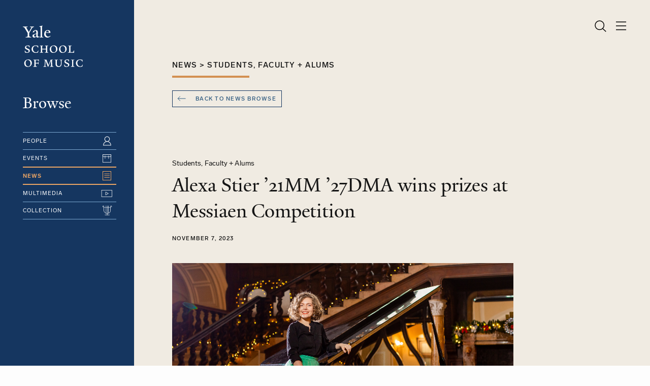

--- FILE ---
content_type: text/html; charset=UTF-8
request_url: https://music.yale.edu/news/alexa-stier-21mm-27dma-wins-prizes-messiaen-competition
body_size: 23944
content:


<!-- THEME DEBUG -->
<!-- THEME HOOK: 'html' -->
<!-- FILE NAME SUGGESTIONS:
   * html--node--25010.html.twig
   * html--node--%.html.twig
   * html--node.html.twig
   x html.html.twig
-->
<!-- BEGIN OUTPUT from 'themes/custom/yalemusic/templates/html.html.twig' -->
<!DOCTYPE html>
<html lang="en" dir="ltr" prefix="content: http://purl.org/rss/1.0/modules/content/  dc: http://purl.org/dc/terms/  foaf: http://xmlns.com/foaf/0.1/  og: http://ogp.me/ns#  rdfs: http://www.w3.org/2000/01/rdf-schema#  schema: http://schema.org/  sioc: http://rdfs.org/sioc/ns#  sioct: http://rdfs.org/sioc/types#  skos: http://www.w3.org/2004/02/skos/core#  xsd: http://www.w3.org/2001/XMLSchema# ">
  <head>
    <meta charset="utf-8" /><script type="text/javascript">(window.NREUM||(NREUM={})).init={ajax:{deny_list:["bam.nr-data.net"]},feature_flags:["soft_nav"]};(window.NREUM||(NREUM={})).loader_config={licenseKey:"NRJS-baadde61aed20b912bb",applicationID:"445702143",browserID:"445702675"};;/*! For license information please see nr-loader-rum-1.308.0.min.js.LICENSE.txt */
(()=>{var e,t,r={163:(e,t,r)=>{"use strict";r.d(t,{j:()=>E});var n=r(384),i=r(1741);var a=r(2555);r(860).K7.genericEvents;const s="experimental.resources",o="register",c=e=>{if(!e||"string"!=typeof e)return!1;try{document.createDocumentFragment().querySelector(e)}catch{return!1}return!0};var d=r(2614),u=r(944),l=r(8122);const f="[data-nr-mask]",g=e=>(0,l.a)(e,(()=>{const e={feature_flags:[],experimental:{allow_registered_children:!1,resources:!1},mask_selector:"*",block_selector:"[data-nr-block]",mask_input_options:{color:!1,date:!1,"datetime-local":!1,email:!1,month:!1,number:!1,range:!1,search:!1,tel:!1,text:!1,time:!1,url:!1,week:!1,textarea:!1,select:!1,password:!0}};return{ajax:{deny_list:void 0,block_internal:!0,enabled:!0,autoStart:!0},api:{get allow_registered_children(){return e.feature_flags.includes(o)||e.experimental.allow_registered_children},set allow_registered_children(t){e.experimental.allow_registered_children=t},duplicate_registered_data:!1},browser_consent_mode:{enabled:!1},distributed_tracing:{enabled:void 0,exclude_newrelic_header:void 0,cors_use_newrelic_header:void 0,cors_use_tracecontext_headers:void 0,allowed_origins:void 0},get feature_flags(){return e.feature_flags},set feature_flags(t){e.feature_flags=t},generic_events:{enabled:!0,autoStart:!0},harvest:{interval:30},jserrors:{enabled:!0,autoStart:!0},logging:{enabled:!0,autoStart:!0},metrics:{enabled:!0,autoStart:!0},obfuscate:void 0,page_action:{enabled:!0},page_view_event:{enabled:!0,autoStart:!0},page_view_timing:{enabled:!0,autoStart:!0},performance:{capture_marks:!1,capture_measures:!1,capture_detail:!0,resources:{get enabled(){return e.feature_flags.includes(s)||e.experimental.resources},set enabled(t){e.experimental.resources=t},asset_types:[],first_party_domains:[],ignore_newrelic:!0}},privacy:{cookies_enabled:!0},proxy:{assets:void 0,beacon:void 0},session:{expiresMs:d.wk,inactiveMs:d.BB},session_replay:{autoStart:!0,enabled:!1,preload:!1,sampling_rate:10,error_sampling_rate:100,collect_fonts:!1,inline_images:!1,fix_stylesheets:!0,mask_all_inputs:!0,get mask_text_selector(){return e.mask_selector},set mask_text_selector(t){c(t)?e.mask_selector="".concat(t,",").concat(f):""===t||null===t?e.mask_selector=f:(0,u.R)(5,t)},get block_class(){return"nr-block"},get ignore_class(){return"nr-ignore"},get mask_text_class(){return"nr-mask"},get block_selector(){return e.block_selector},set block_selector(t){c(t)?e.block_selector+=",".concat(t):""!==t&&(0,u.R)(6,t)},get mask_input_options(){return e.mask_input_options},set mask_input_options(t){t&&"object"==typeof t?e.mask_input_options={...t,password:!0}:(0,u.R)(7,t)}},session_trace:{enabled:!0,autoStart:!0},soft_navigations:{enabled:!0,autoStart:!0},spa:{enabled:!0,autoStart:!0},ssl:void 0,user_actions:{enabled:!0,elementAttributes:["id","className","tagName","type"]}}})());var p=r(6154),m=r(9324);let h=0;const v={buildEnv:m.F3,distMethod:m.Xs,version:m.xv,originTime:p.WN},b={consented:!1},y={appMetadata:{},get consented(){return this.session?.state?.consent||b.consented},set consented(e){b.consented=e},customTransaction:void 0,denyList:void 0,disabled:!1,harvester:void 0,isolatedBacklog:!1,isRecording:!1,loaderType:void 0,maxBytes:3e4,obfuscator:void 0,onerror:void 0,ptid:void 0,releaseIds:{},session:void 0,timeKeeper:void 0,registeredEntities:[],jsAttributesMetadata:{bytes:0},get harvestCount(){return++h}},_=e=>{const t=(0,l.a)(e,y),r=Object.keys(v).reduce((e,t)=>(e[t]={value:v[t],writable:!1,configurable:!0,enumerable:!0},e),{});return Object.defineProperties(t,r)};var w=r(5701);const x=e=>{const t=e.startsWith("http");e+="/",r.p=t?e:"https://"+e};var R=r(7836),k=r(3241);const A={accountID:void 0,trustKey:void 0,agentID:void 0,licenseKey:void 0,applicationID:void 0,xpid:void 0},S=e=>(0,l.a)(e,A),T=new Set;function E(e,t={},r,s){let{init:o,info:c,loader_config:d,runtime:u={},exposed:l=!0}=t;if(!c){const e=(0,n.pV)();o=e.init,c=e.info,d=e.loader_config}e.init=g(o||{}),e.loader_config=S(d||{}),c.jsAttributes??={},p.bv&&(c.jsAttributes.isWorker=!0),e.info=(0,a.D)(c);const f=e.init,m=[c.beacon,c.errorBeacon];T.has(e.agentIdentifier)||(f.proxy.assets&&(x(f.proxy.assets),m.push(f.proxy.assets)),f.proxy.beacon&&m.push(f.proxy.beacon),e.beacons=[...m],function(e){const t=(0,n.pV)();Object.getOwnPropertyNames(i.W.prototype).forEach(r=>{const n=i.W.prototype[r];if("function"!=typeof n||"constructor"===n)return;let a=t[r];e[r]&&!1!==e.exposed&&"micro-agent"!==e.runtime?.loaderType&&(t[r]=(...t)=>{const n=e[r](...t);return a?a(...t):n})})}(e),(0,n.US)("activatedFeatures",w.B)),u.denyList=[...f.ajax.deny_list||[],...f.ajax.block_internal?m:[]],u.ptid=e.agentIdentifier,u.loaderType=r,e.runtime=_(u),T.has(e.agentIdentifier)||(e.ee=R.ee.get(e.agentIdentifier),e.exposed=l,(0,k.W)({agentIdentifier:e.agentIdentifier,drained:!!w.B?.[e.agentIdentifier],type:"lifecycle",name:"initialize",feature:void 0,data:e.config})),T.add(e.agentIdentifier)}},384:(e,t,r)=>{"use strict";r.d(t,{NT:()=>s,US:()=>u,Zm:()=>o,bQ:()=>d,dV:()=>c,pV:()=>l});var n=r(6154),i=r(1863),a=r(1910);const s={beacon:"bam.nr-data.net",errorBeacon:"bam.nr-data.net"};function o(){return n.gm.NREUM||(n.gm.NREUM={}),void 0===n.gm.newrelic&&(n.gm.newrelic=n.gm.NREUM),n.gm.NREUM}function c(){let e=o();return e.o||(e.o={ST:n.gm.setTimeout,SI:n.gm.setImmediate||n.gm.setInterval,CT:n.gm.clearTimeout,XHR:n.gm.XMLHttpRequest,REQ:n.gm.Request,EV:n.gm.Event,PR:n.gm.Promise,MO:n.gm.MutationObserver,FETCH:n.gm.fetch,WS:n.gm.WebSocket},(0,a.i)(...Object.values(e.o))),e}function d(e,t){let r=o();r.initializedAgents??={},t.initializedAt={ms:(0,i.t)(),date:new Date},r.initializedAgents[e]=t}function u(e,t){o()[e]=t}function l(){return function(){let e=o();const t=e.info||{};e.info={beacon:s.beacon,errorBeacon:s.errorBeacon,...t}}(),function(){let e=o();const t=e.init||{};e.init={...t}}(),c(),function(){let e=o();const t=e.loader_config||{};e.loader_config={...t}}(),o()}},782:(e,t,r)=>{"use strict";r.d(t,{T:()=>n});const n=r(860).K7.pageViewTiming},860:(e,t,r)=>{"use strict";r.d(t,{$J:()=>u,K7:()=>c,P3:()=>d,XX:()=>i,Yy:()=>o,df:()=>a,qY:()=>n,v4:()=>s});const n="events",i="jserrors",a="browser/blobs",s="rum",o="browser/logs",c={ajax:"ajax",genericEvents:"generic_events",jserrors:i,logging:"logging",metrics:"metrics",pageAction:"page_action",pageViewEvent:"page_view_event",pageViewTiming:"page_view_timing",sessionReplay:"session_replay",sessionTrace:"session_trace",softNav:"soft_navigations",spa:"spa"},d={[c.pageViewEvent]:1,[c.pageViewTiming]:2,[c.metrics]:3,[c.jserrors]:4,[c.spa]:5,[c.ajax]:6,[c.sessionTrace]:7,[c.softNav]:8,[c.sessionReplay]:9,[c.logging]:10,[c.genericEvents]:11},u={[c.pageViewEvent]:s,[c.pageViewTiming]:n,[c.ajax]:n,[c.spa]:n,[c.softNav]:n,[c.metrics]:i,[c.jserrors]:i,[c.sessionTrace]:a,[c.sessionReplay]:a,[c.logging]:o,[c.genericEvents]:"ins"}},944:(e,t,r)=>{"use strict";r.d(t,{R:()=>i});var n=r(3241);function i(e,t){"function"==typeof console.debug&&(console.debug("New Relic Warning: https://github.com/newrelic/newrelic-browser-agent/blob/main/docs/warning-codes.md#".concat(e),t),(0,n.W)({agentIdentifier:null,drained:null,type:"data",name:"warn",feature:"warn",data:{code:e,secondary:t}}))}},1687:(e,t,r)=>{"use strict";r.d(t,{Ak:()=>d,Ze:()=>f,x3:()=>u});var n=r(3241),i=r(7836),a=r(3606),s=r(860),o=r(2646);const c={};function d(e,t){const r={staged:!1,priority:s.P3[t]||0};l(e),c[e].get(t)||c[e].set(t,r)}function u(e,t){e&&c[e]&&(c[e].get(t)&&c[e].delete(t),p(e,t,!1),c[e].size&&g(e))}function l(e){if(!e)throw new Error("agentIdentifier required");c[e]||(c[e]=new Map)}function f(e="",t="feature",r=!1){if(l(e),!e||!c[e].get(t)||r)return p(e,t);c[e].get(t).staged=!0,g(e)}function g(e){const t=Array.from(c[e]);t.every(([e,t])=>t.staged)&&(t.sort((e,t)=>e[1].priority-t[1].priority),t.forEach(([t])=>{c[e].delete(t),p(e,t)}))}function p(e,t,r=!0){const s=e?i.ee.get(e):i.ee,c=a.i.handlers;if(!s.aborted&&s.backlog&&c){if((0,n.W)({agentIdentifier:e,type:"lifecycle",name:"drain",feature:t}),r){const e=s.backlog[t],r=c[t];if(r){for(let t=0;e&&t<e.length;++t)m(e[t],r);Object.entries(r).forEach(([e,t])=>{Object.values(t||{}).forEach(t=>{t[0]?.on&&t[0]?.context()instanceof o.y&&t[0].on(e,t[1])})})}}s.isolatedBacklog||delete c[t],s.backlog[t]=null,s.emit("drain-"+t,[])}}function m(e,t){var r=e[1];Object.values(t[r]||{}).forEach(t=>{var r=e[0];if(t[0]===r){var n=t[1],i=e[3],a=e[2];n.apply(i,a)}})}},1738:(e,t,r)=>{"use strict";r.d(t,{U:()=>g,Y:()=>f});var n=r(3241),i=r(9908),a=r(1863),s=r(944),o=r(5701),c=r(3969),d=r(8362),u=r(860),l=r(4261);function f(e,t,r,a){const f=a||r;!f||f[e]&&f[e]!==d.d.prototype[e]||(f[e]=function(){(0,i.p)(c.xV,["API/"+e+"/called"],void 0,u.K7.metrics,r.ee),(0,n.W)({agentIdentifier:r.agentIdentifier,drained:!!o.B?.[r.agentIdentifier],type:"data",name:"api",feature:l.Pl+e,data:{}});try{return t.apply(this,arguments)}catch(e){(0,s.R)(23,e)}})}function g(e,t,r,n,s){const o=e.info;null===r?delete o.jsAttributes[t]:o.jsAttributes[t]=r,(s||null===r)&&(0,i.p)(l.Pl+n,[(0,a.t)(),t,r],void 0,"session",e.ee)}},1741:(e,t,r)=>{"use strict";r.d(t,{W:()=>a});var n=r(944),i=r(4261);class a{#e(e,...t){if(this[e]!==a.prototype[e])return this[e](...t);(0,n.R)(35,e)}addPageAction(e,t){return this.#e(i.hG,e,t)}register(e){return this.#e(i.eY,e)}recordCustomEvent(e,t){return this.#e(i.fF,e,t)}setPageViewName(e,t){return this.#e(i.Fw,e,t)}setCustomAttribute(e,t,r){return this.#e(i.cD,e,t,r)}noticeError(e,t){return this.#e(i.o5,e,t)}setUserId(e,t=!1){return this.#e(i.Dl,e,t)}setApplicationVersion(e){return this.#e(i.nb,e)}setErrorHandler(e){return this.#e(i.bt,e)}addRelease(e,t){return this.#e(i.k6,e,t)}log(e,t){return this.#e(i.$9,e,t)}start(){return this.#e(i.d3)}finished(e){return this.#e(i.BL,e)}recordReplay(){return this.#e(i.CH)}pauseReplay(){return this.#e(i.Tb)}addToTrace(e){return this.#e(i.U2,e)}setCurrentRouteName(e){return this.#e(i.PA,e)}interaction(e){return this.#e(i.dT,e)}wrapLogger(e,t,r){return this.#e(i.Wb,e,t,r)}measure(e,t){return this.#e(i.V1,e,t)}consent(e){return this.#e(i.Pv,e)}}},1863:(e,t,r)=>{"use strict";function n(){return Math.floor(performance.now())}r.d(t,{t:()=>n})},1910:(e,t,r)=>{"use strict";r.d(t,{i:()=>a});var n=r(944);const i=new Map;function a(...e){return e.every(e=>{if(i.has(e))return i.get(e);const t="function"==typeof e?e.toString():"",r=t.includes("[native code]"),a=t.includes("nrWrapper");return r||a||(0,n.R)(64,e?.name||t),i.set(e,r),r})}},2555:(e,t,r)=>{"use strict";r.d(t,{D:()=>o,f:()=>s});var n=r(384),i=r(8122);const a={beacon:n.NT.beacon,errorBeacon:n.NT.errorBeacon,licenseKey:void 0,applicationID:void 0,sa:void 0,queueTime:void 0,applicationTime:void 0,ttGuid:void 0,user:void 0,account:void 0,product:void 0,extra:void 0,jsAttributes:{},userAttributes:void 0,atts:void 0,transactionName:void 0,tNamePlain:void 0};function s(e){try{return!!e.licenseKey&&!!e.errorBeacon&&!!e.applicationID}catch(e){return!1}}const o=e=>(0,i.a)(e,a)},2614:(e,t,r)=>{"use strict";r.d(t,{BB:()=>s,H3:()=>n,g:()=>d,iL:()=>c,tS:()=>o,uh:()=>i,wk:()=>a});const n="NRBA",i="SESSION",a=144e5,s=18e5,o={STARTED:"session-started",PAUSE:"session-pause",RESET:"session-reset",RESUME:"session-resume",UPDATE:"session-update"},c={SAME_TAB:"same-tab",CROSS_TAB:"cross-tab"},d={OFF:0,FULL:1,ERROR:2}},2646:(e,t,r)=>{"use strict";r.d(t,{y:()=>n});class n{constructor(e){this.contextId=e}}},2843:(e,t,r)=>{"use strict";r.d(t,{G:()=>a,u:()=>i});var n=r(3878);function i(e,t=!1,r,i){(0,n.DD)("visibilitychange",function(){if(t)return void("hidden"===document.visibilityState&&e());e(document.visibilityState)},r,i)}function a(e,t,r){(0,n.sp)("pagehide",e,t,r)}},3241:(e,t,r)=>{"use strict";r.d(t,{W:()=>a});var n=r(6154);const i="newrelic";function a(e={}){try{n.gm.dispatchEvent(new CustomEvent(i,{detail:e}))}catch(e){}}},3606:(e,t,r)=>{"use strict";r.d(t,{i:()=>a});var n=r(9908);a.on=s;var i=a.handlers={};function a(e,t,r,a){s(a||n.d,i,e,t,r)}function s(e,t,r,i,a){a||(a="feature"),e||(e=n.d);var s=t[a]=t[a]||{};(s[r]=s[r]||[]).push([e,i])}},3878:(e,t,r)=>{"use strict";function n(e,t){return{capture:e,passive:!1,signal:t}}function i(e,t,r=!1,i){window.addEventListener(e,t,n(r,i))}function a(e,t,r=!1,i){document.addEventListener(e,t,n(r,i))}r.d(t,{DD:()=>a,jT:()=>n,sp:()=>i})},3969:(e,t,r)=>{"use strict";r.d(t,{TZ:()=>n,XG:()=>o,rs:()=>i,xV:()=>s,z_:()=>a});const n=r(860).K7.metrics,i="sm",a="cm",s="storeSupportabilityMetrics",o="storeEventMetrics"},4234:(e,t,r)=>{"use strict";r.d(t,{W:()=>a});var n=r(7836),i=r(1687);class a{constructor(e,t){this.agentIdentifier=e,this.ee=n.ee.get(e),this.featureName=t,this.blocked=!1}deregisterDrain(){(0,i.x3)(this.agentIdentifier,this.featureName)}}},4261:(e,t,r)=>{"use strict";r.d(t,{$9:()=>d,BL:()=>o,CH:()=>g,Dl:()=>_,Fw:()=>y,PA:()=>h,Pl:()=>n,Pv:()=>k,Tb:()=>l,U2:()=>a,V1:()=>R,Wb:()=>x,bt:()=>b,cD:()=>v,d3:()=>w,dT:()=>c,eY:()=>p,fF:()=>f,hG:()=>i,k6:()=>s,nb:()=>m,o5:()=>u});const n="api-",i="addPageAction",a="addToTrace",s="addRelease",o="finished",c="interaction",d="log",u="noticeError",l="pauseReplay",f="recordCustomEvent",g="recordReplay",p="register",m="setApplicationVersion",h="setCurrentRouteName",v="setCustomAttribute",b="setErrorHandler",y="setPageViewName",_="setUserId",w="start",x="wrapLogger",R="measure",k="consent"},5289:(e,t,r)=>{"use strict";r.d(t,{GG:()=>s,Qr:()=>c,sB:()=>o});var n=r(3878),i=r(6389);function a(){return"undefined"==typeof document||"complete"===document.readyState}function s(e,t){if(a())return e();const r=(0,i.J)(e),s=setInterval(()=>{a()&&(clearInterval(s),r())},500);(0,n.sp)("load",r,t)}function o(e){if(a())return e();(0,n.DD)("DOMContentLoaded",e)}function c(e){if(a())return e();(0,n.sp)("popstate",e)}},5607:(e,t,r)=>{"use strict";r.d(t,{W:()=>n});const n=(0,r(9566).bz)()},5701:(e,t,r)=>{"use strict";r.d(t,{B:()=>a,t:()=>s});var n=r(3241);const i=new Set,a={};function s(e,t){const r=t.agentIdentifier;a[r]??={},e&&"object"==typeof e&&(i.has(r)||(t.ee.emit("rumresp",[e]),a[r]=e,i.add(r),(0,n.W)({agentIdentifier:r,loaded:!0,drained:!0,type:"lifecycle",name:"load",feature:void 0,data:e})))}},6154:(e,t,r)=>{"use strict";r.d(t,{OF:()=>c,RI:()=>i,WN:()=>u,bv:()=>a,eN:()=>l,gm:()=>s,mw:()=>o,sb:()=>d});var n=r(1863);const i="undefined"!=typeof window&&!!window.document,a="undefined"!=typeof WorkerGlobalScope&&("undefined"!=typeof self&&self instanceof WorkerGlobalScope&&self.navigator instanceof WorkerNavigator||"undefined"!=typeof globalThis&&globalThis instanceof WorkerGlobalScope&&globalThis.navigator instanceof WorkerNavigator),s=i?window:"undefined"!=typeof WorkerGlobalScope&&("undefined"!=typeof self&&self instanceof WorkerGlobalScope&&self||"undefined"!=typeof globalThis&&globalThis instanceof WorkerGlobalScope&&globalThis),o=Boolean("hidden"===s?.document?.visibilityState),c=/iPad|iPhone|iPod/.test(s.navigator?.userAgent),d=c&&"undefined"==typeof SharedWorker,u=((()=>{const e=s.navigator?.userAgent?.match(/Firefox[/\s](\d+\.\d+)/);Array.isArray(e)&&e.length>=2&&e[1]})(),Date.now()-(0,n.t)()),l=()=>"undefined"!=typeof PerformanceNavigationTiming&&s?.performance?.getEntriesByType("navigation")?.[0]?.responseStart},6389:(e,t,r)=>{"use strict";function n(e,t=500,r={}){const n=r?.leading||!1;let i;return(...r)=>{n&&void 0===i&&(e.apply(this,r),i=setTimeout(()=>{i=clearTimeout(i)},t)),n||(clearTimeout(i),i=setTimeout(()=>{e.apply(this,r)},t))}}function i(e){let t=!1;return(...r)=>{t||(t=!0,e.apply(this,r))}}r.d(t,{J:()=>i,s:()=>n})},6630:(e,t,r)=>{"use strict";r.d(t,{T:()=>n});const n=r(860).K7.pageViewEvent},7699:(e,t,r)=>{"use strict";r.d(t,{It:()=>a,KC:()=>o,No:()=>i,qh:()=>s});var n=r(860);const i=16e3,a=1e6,s="SESSION_ERROR",o={[n.K7.logging]:!0,[n.K7.genericEvents]:!1,[n.K7.jserrors]:!1,[n.K7.ajax]:!1}},7836:(e,t,r)=>{"use strict";r.d(t,{P:()=>o,ee:()=>c});var n=r(384),i=r(8990),a=r(2646),s=r(5607);const o="nr@context:".concat(s.W),c=function e(t,r){var n={},s={},u={},l=!1;try{l=16===r.length&&d.initializedAgents?.[r]?.runtime.isolatedBacklog}catch(e){}var f={on:p,addEventListener:p,removeEventListener:function(e,t){var r=n[e];if(!r)return;for(var i=0;i<r.length;i++)r[i]===t&&r.splice(i,1)},emit:function(e,r,n,i,a){!1!==a&&(a=!0);if(c.aborted&&!i)return;t&&a&&t.emit(e,r,n);var o=g(n);m(e).forEach(e=>{e.apply(o,r)});var d=v()[s[e]];d&&d.push([f,e,r,o]);return o},get:h,listeners:m,context:g,buffer:function(e,t){const r=v();if(t=t||"feature",f.aborted)return;Object.entries(e||{}).forEach(([e,n])=>{s[n]=t,t in r||(r[t]=[])})},abort:function(){f._aborted=!0,Object.keys(f.backlog).forEach(e=>{delete f.backlog[e]})},isBuffering:function(e){return!!v()[s[e]]},debugId:r,backlog:l?{}:t&&"object"==typeof t.backlog?t.backlog:{},isolatedBacklog:l};return Object.defineProperty(f,"aborted",{get:()=>{let e=f._aborted||!1;return e||(t&&(e=t.aborted),e)}}),f;function g(e){return e&&e instanceof a.y?e:e?(0,i.I)(e,o,()=>new a.y(o)):new a.y(o)}function p(e,t){n[e]=m(e).concat(t)}function m(e){return n[e]||[]}function h(t){return u[t]=u[t]||e(f,t)}function v(){return f.backlog}}(void 0,"globalEE"),d=(0,n.Zm)();d.ee||(d.ee=c)},8122:(e,t,r)=>{"use strict";r.d(t,{a:()=>i});var n=r(944);function i(e,t){try{if(!e||"object"!=typeof e)return(0,n.R)(3);if(!t||"object"!=typeof t)return(0,n.R)(4);const r=Object.create(Object.getPrototypeOf(t),Object.getOwnPropertyDescriptors(t)),a=0===Object.keys(r).length?e:r;for(let s in a)if(void 0!==e[s])try{if(null===e[s]){r[s]=null;continue}Array.isArray(e[s])&&Array.isArray(t[s])?r[s]=Array.from(new Set([...e[s],...t[s]])):"object"==typeof e[s]&&"object"==typeof t[s]?r[s]=i(e[s],t[s]):r[s]=e[s]}catch(e){r[s]||(0,n.R)(1,e)}return r}catch(e){(0,n.R)(2,e)}}},8362:(e,t,r)=>{"use strict";r.d(t,{d:()=>a});var n=r(9566),i=r(1741);class a extends i.W{agentIdentifier=(0,n.LA)(16)}},8374:(e,t,r)=>{r.nc=(()=>{try{return document?.currentScript?.nonce}catch(e){}return""})()},8990:(e,t,r)=>{"use strict";r.d(t,{I:()=>i});var n=Object.prototype.hasOwnProperty;function i(e,t,r){if(n.call(e,t))return e[t];var i=r();if(Object.defineProperty&&Object.keys)try{return Object.defineProperty(e,t,{value:i,writable:!0,enumerable:!1}),i}catch(e){}return e[t]=i,i}},9324:(e,t,r)=>{"use strict";r.d(t,{F3:()=>i,Xs:()=>a,xv:()=>n});const n="1.308.0",i="PROD",a="CDN"},9566:(e,t,r)=>{"use strict";r.d(t,{LA:()=>o,bz:()=>s});var n=r(6154);const i="xxxxxxxx-xxxx-4xxx-yxxx-xxxxxxxxxxxx";function a(e,t){return e?15&e[t]:16*Math.random()|0}function s(){const e=n.gm?.crypto||n.gm?.msCrypto;let t,r=0;return e&&e.getRandomValues&&(t=e.getRandomValues(new Uint8Array(30))),i.split("").map(e=>"x"===e?a(t,r++).toString(16):"y"===e?(3&a()|8).toString(16):e).join("")}function o(e){const t=n.gm?.crypto||n.gm?.msCrypto;let r,i=0;t&&t.getRandomValues&&(r=t.getRandomValues(new Uint8Array(e)));const s=[];for(var o=0;o<e;o++)s.push(a(r,i++).toString(16));return s.join("")}},9908:(e,t,r)=>{"use strict";r.d(t,{d:()=>n,p:()=>i});var n=r(7836).ee.get("handle");function i(e,t,r,i,a){a?(a.buffer([e],i),a.emit(e,t,r)):(n.buffer([e],i),n.emit(e,t,r))}}},n={};function i(e){var t=n[e];if(void 0!==t)return t.exports;var a=n[e]={exports:{}};return r[e](a,a.exports,i),a.exports}i.m=r,i.d=(e,t)=>{for(var r in t)i.o(t,r)&&!i.o(e,r)&&Object.defineProperty(e,r,{enumerable:!0,get:t[r]})},i.f={},i.e=e=>Promise.all(Object.keys(i.f).reduce((t,r)=>(i.f[r](e,t),t),[])),i.u=e=>"nr-rum-1.308.0.min.js",i.o=(e,t)=>Object.prototype.hasOwnProperty.call(e,t),e={},t="NRBA-1.308.0.PROD:",i.l=(r,n,a,s)=>{if(e[r])e[r].push(n);else{var o,c;if(void 0!==a)for(var d=document.getElementsByTagName("script"),u=0;u<d.length;u++){var l=d[u];if(l.getAttribute("src")==r||l.getAttribute("data-webpack")==t+a){o=l;break}}if(!o){c=!0;var f={296:"sha512-+MIMDsOcckGXa1EdWHqFNv7P+JUkd5kQwCBr3KE6uCvnsBNUrdSt4a/3/L4j4TxtnaMNjHpza2/erNQbpacJQA=="};(o=document.createElement("script")).charset="utf-8",i.nc&&o.setAttribute("nonce",i.nc),o.setAttribute("data-webpack",t+a),o.src=r,0!==o.src.indexOf(window.location.origin+"/")&&(o.crossOrigin="anonymous"),f[s]&&(o.integrity=f[s])}e[r]=[n];var g=(t,n)=>{o.onerror=o.onload=null,clearTimeout(p);var i=e[r];if(delete e[r],o.parentNode&&o.parentNode.removeChild(o),i&&i.forEach(e=>e(n)),t)return t(n)},p=setTimeout(g.bind(null,void 0,{type:"timeout",target:o}),12e4);o.onerror=g.bind(null,o.onerror),o.onload=g.bind(null,o.onload),c&&document.head.appendChild(o)}},i.r=e=>{"undefined"!=typeof Symbol&&Symbol.toStringTag&&Object.defineProperty(e,Symbol.toStringTag,{value:"Module"}),Object.defineProperty(e,"__esModule",{value:!0})},i.p="https://js-agent.newrelic.com/",(()=>{var e={374:0,840:0};i.f.j=(t,r)=>{var n=i.o(e,t)?e[t]:void 0;if(0!==n)if(n)r.push(n[2]);else{var a=new Promise((r,i)=>n=e[t]=[r,i]);r.push(n[2]=a);var s=i.p+i.u(t),o=new Error;i.l(s,r=>{if(i.o(e,t)&&(0!==(n=e[t])&&(e[t]=void 0),n)){var a=r&&("load"===r.type?"missing":r.type),s=r&&r.target&&r.target.src;o.message="Loading chunk "+t+" failed: ("+a+": "+s+")",o.name="ChunkLoadError",o.type=a,o.request=s,n[1](o)}},"chunk-"+t,t)}};var t=(t,r)=>{var n,a,[s,o,c]=r,d=0;if(s.some(t=>0!==e[t])){for(n in o)i.o(o,n)&&(i.m[n]=o[n]);if(c)c(i)}for(t&&t(r);d<s.length;d++)a=s[d],i.o(e,a)&&e[a]&&e[a][0](),e[a]=0},r=self["webpackChunk:NRBA-1.308.0.PROD"]=self["webpackChunk:NRBA-1.308.0.PROD"]||[];r.forEach(t.bind(null,0)),r.push=t.bind(null,r.push.bind(r))})(),(()=>{"use strict";i(8374);var e=i(8362),t=i(860);const r=Object.values(t.K7);var n=i(163);var a=i(9908),s=i(1863),o=i(4261),c=i(1738);var d=i(1687),u=i(4234),l=i(5289),f=i(6154),g=i(944),p=i(384);const m=e=>f.RI&&!0===e?.privacy.cookies_enabled;function h(e){return!!(0,p.dV)().o.MO&&m(e)&&!0===e?.session_trace.enabled}var v=i(6389),b=i(7699);class y extends u.W{constructor(e,t){super(e.agentIdentifier,t),this.agentRef=e,this.abortHandler=void 0,this.featAggregate=void 0,this.loadedSuccessfully=void 0,this.onAggregateImported=new Promise(e=>{this.loadedSuccessfully=e}),this.deferred=Promise.resolve(),!1===e.init[this.featureName].autoStart?this.deferred=new Promise((t,r)=>{this.ee.on("manual-start-all",(0,v.J)(()=>{(0,d.Ak)(e.agentIdentifier,this.featureName),t()}))}):(0,d.Ak)(e.agentIdentifier,t)}importAggregator(e,t,r={}){if(this.featAggregate)return;const n=async()=>{let n;await this.deferred;try{if(m(e.init)){const{setupAgentSession:t}=await i.e(296).then(i.bind(i,3305));n=t(e)}}catch(e){(0,g.R)(20,e),this.ee.emit("internal-error",[e]),(0,a.p)(b.qh,[e],void 0,this.featureName,this.ee)}try{if(!this.#t(this.featureName,n,e.init))return(0,d.Ze)(this.agentIdentifier,this.featureName),void this.loadedSuccessfully(!1);const{Aggregate:i}=await t();this.featAggregate=new i(e,r),e.runtime.harvester.initializedAggregates.push(this.featAggregate),this.loadedSuccessfully(!0)}catch(e){(0,g.R)(34,e),this.abortHandler?.(),(0,d.Ze)(this.agentIdentifier,this.featureName,!0),this.loadedSuccessfully(!1),this.ee&&this.ee.abort()}};f.RI?(0,l.GG)(()=>n(),!0):n()}#t(e,r,n){if(this.blocked)return!1;switch(e){case t.K7.sessionReplay:return h(n)&&!!r;case t.K7.sessionTrace:return!!r;default:return!0}}}var _=i(6630),w=i(2614),x=i(3241);class R extends y{static featureName=_.T;constructor(e){var t;super(e,_.T),this.setupInspectionEvents(e.agentIdentifier),t=e,(0,c.Y)(o.Fw,function(e,r){"string"==typeof e&&("/"!==e.charAt(0)&&(e="/"+e),t.runtime.customTransaction=(r||"http://custom.transaction")+e,(0,a.p)(o.Pl+o.Fw,[(0,s.t)()],void 0,void 0,t.ee))},t),this.importAggregator(e,()=>i.e(296).then(i.bind(i,3943)))}setupInspectionEvents(e){const t=(t,r)=>{t&&(0,x.W)({agentIdentifier:e,timeStamp:t.timeStamp,loaded:"complete"===t.target.readyState,type:"window",name:r,data:t.target.location+""})};(0,l.sB)(e=>{t(e,"DOMContentLoaded")}),(0,l.GG)(e=>{t(e,"load")}),(0,l.Qr)(e=>{t(e,"navigate")}),this.ee.on(w.tS.UPDATE,(t,r)=>{(0,x.W)({agentIdentifier:e,type:"lifecycle",name:"session",data:r})})}}class k extends e.d{constructor(e){var t;(super(),f.gm)?(this.features={},(0,p.bQ)(this.agentIdentifier,this),this.desiredFeatures=new Set(e.features||[]),this.desiredFeatures.add(R),(0,n.j)(this,e,e.loaderType||"agent"),t=this,(0,c.Y)(o.cD,function(e,r,n=!1){if("string"==typeof e){if(["string","number","boolean"].includes(typeof r)||null===r)return(0,c.U)(t,e,r,o.cD,n);(0,g.R)(40,typeof r)}else(0,g.R)(39,typeof e)},t),function(e){(0,c.Y)(o.Dl,function(t,r=!1){if("string"!=typeof t&&null!==t)return void(0,g.R)(41,typeof t);const n=e.info.jsAttributes["enduser.id"];r&&null!=n&&n!==t?(0,a.p)(o.Pl+"setUserIdAndResetSession",[t],void 0,"session",e.ee):(0,c.U)(e,"enduser.id",t,o.Dl,!0)},e)}(this),function(e){(0,c.Y)(o.nb,function(t){if("string"==typeof t||null===t)return(0,c.U)(e,"application.version",t,o.nb,!1);(0,g.R)(42,typeof t)},e)}(this),function(e){(0,c.Y)(o.d3,function(){e.ee.emit("manual-start-all")},e)}(this),function(e){(0,c.Y)(o.Pv,function(t=!0){if("boolean"==typeof t){if((0,a.p)(o.Pl+o.Pv,[t],void 0,"session",e.ee),e.runtime.consented=t,t){const t=e.features.page_view_event;t.onAggregateImported.then(e=>{const r=t.featAggregate;e&&!r.sentRum&&r.sendRum()})}}else(0,g.R)(65,typeof t)},e)}(this),this.run()):(0,g.R)(21)}get config(){return{info:this.info,init:this.init,loader_config:this.loader_config,runtime:this.runtime}}get api(){return this}run(){try{const e=function(e){const t={};return r.forEach(r=>{t[r]=!!e[r]?.enabled}),t}(this.init),n=[...this.desiredFeatures];n.sort((e,r)=>t.P3[e.featureName]-t.P3[r.featureName]),n.forEach(r=>{if(!e[r.featureName]&&r.featureName!==t.K7.pageViewEvent)return;if(r.featureName===t.K7.spa)return void(0,g.R)(67);const n=function(e){switch(e){case t.K7.ajax:return[t.K7.jserrors];case t.K7.sessionTrace:return[t.K7.ajax,t.K7.pageViewEvent];case t.K7.sessionReplay:return[t.K7.sessionTrace];case t.K7.pageViewTiming:return[t.K7.pageViewEvent];default:return[]}}(r.featureName).filter(e=>!(e in this.features));n.length>0&&(0,g.R)(36,{targetFeature:r.featureName,missingDependencies:n}),this.features[r.featureName]=new r(this)})}catch(e){(0,g.R)(22,e);for(const e in this.features)this.features[e].abortHandler?.();const t=(0,p.Zm)();delete t.initializedAgents[this.agentIdentifier]?.features,delete this.sharedAggregator;return t.ee.get(this.agentIdentifier).abort(),!1}}}var A=i(2843),S=i(782);class T extends y{static featureName=S.T;constructor(e){super(e,S.T),f.RI&&((0,A.u)(()=>(0,a.p)("docHidden",[(0,s.t)()],void 0,S.T,this.ee),!0),(0,A.G)(()=>(0,a.p)("winPagehide",[(0,s.t)()],void 0,S.T,this.ee)),this.importAggregator(e,()=>i.e(296).then(i.bind(i,2117))))}}var E=i(3969);class I extends y{static featureName=E.TZ;constructor(e){super(e,E.TZ),f.RI&&document.addEventListener("securitypolicyviolation",e=>{(0,a.p)(E.xV,["Generic/CSPViolation/Detected"],void 0,this.featureName,this.ee)}),this.importAggregator(e,()=>i.e(296).then(i.bind(i,9623)))}}new k({features:[R,T,I],loaderType:"lite"})})()})();</script>
<script async src="https://www.googletagmanager.com/gtag/js?id=UA-8936058-1"></script>
<script>window.dataLayer = window.dataLayer || [];function gtag(){dataLayer.push(arguments)};gtag("js", new Date());gtag("config", "UA-8936058-1", {"groups":"default","anonymize_ip":true});</script>
<link rel="canonical" href="https://music.yale.edu/news/alexa-stier-21mm-27dma-wins-prizes-messiaen-competition" />
<meta name="description" content="Earlier this month, pianist Alexa Stier ’21MM ’27DMA won prizes at the Olivier Messiaen International Competition in Grenoble, France." />
<meta property="og:title" content="Alexa Stier ’21MM ’27DMA wins prizes at Messiaen Competition" />
<meta property="og:description" content="Earlier this month, pianist Alexa Stier ’21MM ’27DMA won prizes at the Olivier Messiaen International Competition in Grenoble, France." />
<meta property="og:image" content="https://music.yale.edu/sites/default/files/styles/card_image/public/2023-07/alexa-stier-103.jpeg?itok=9zGFqoKQ" />
<meta name="Generator" content="Drupal 8 (https://www.drupal.org)" />
<meta name="MobileOptimized" content="width" />
<meta name="HandheldFriendly" content="true" />
<meta name="viewport" content="width=device-width, initial-scale=1.0" />
<link rel="shortcut icon" href="/themes/custom/yalemusic/favicon.ico" type="image/vnd.microsoft.icon" />
<link rel="revision" href="https://music.yale.edu/news/alexa-stier-21mm-27dma-wins-prizes-messiaen-competition" />

    <title>Alexa Stier ’21MM ’27DMA wins prizes at Messiaen Competition</title>
    <script type="text/javascript" src="//cdn.jwplayer.com/libraries/Hk0xbWlb.js"></script>

    <link rel="stylesheet" media="all" href="/sites/default/files/css/css_TvF8xLg_pIzxYLn9_XuoqsZX_rRcWlXYul2E5-b7wmI.css" />
<link rel="stylesheet" media="all" href="/sites/default/files/css/css_9mzY2j6q0X_3wNJX1gI6dAR7dijcvntvHKwRvVqBE4k.css" />

    
<!--[if lte IE 8]>
<script src="/sites/default/files/js/js_VtafjXmRvoUgAzqzYTA3Wrjkx9wcWhjP0G4ZnnqRamA.js"></script>
<![endif]-->

    <script src="https://kit.fontawesome.com/03e2a6d7df.js" crossorigin="anonymous"></script>
  </head>

    <body class="node--type-news page--news-alexa-stier-21mm-27dma-wins-prizes-messiaen-competition">
    <a href="#skip-to-content" class="visually-hidden focusable">
      Skip to main content
    </a>
    
    

<!-- THEME DEBUG -->
<!-- THEME HOOK: 'off_canvas_page_wrapper' -->
<!-- BEGIN OUTPUT from 'core/themes/stable/templates/content/off-canvas-page-wrapper.html.twig' -->
  <div class="dialog-off-canvas-main-canvas" data-off-canvas-main-canvas>
    

<!-- THEME DEBUG -->
<!-- THEME HOOK: 'page' -->
<!-- FILE NAME SUGGESTIONS:
   * page--news-alexa-stier-21mm-27dma-wins-prizes-messiaen-competition.html.twig
   * page--node--25010.html.twig
   * page--node--%.html.twig
   * page--node.html.twig
   x page.html.twig
-->
<!-- BEGIN OUTPUT from 'themes/custom/yalemusic/templates/pages/page.html.twig' -->
<div id="page-wrapper">
  <div id="page">

    <header class="site-header" role="banner">
  <div class="condensed-nav">
          <a href="/"><img src="//music.yale.edu/themes/custom/yalemusic/images/logo-nav-bar-desktop.svg" class="logo" alt="Yale School of Music"></a>
    
    <div class="nav-buttons">
  <button class="open-search" aria-haspopup="true" aria-expanded="false">Open Search</button>
  <button class="toggle-menu" aria-haspopup="true" aria-expanded="false">
    Toggle Main Menu
    <svg width="21" height="22" viewbox="0 0 22 22">
      <g class="rect-svg rect-svg--top" fill-rule="nonzero">
        <rect class="rect rect-top" width="21" height="1.6"/>
      </g>
      <g class="rect-svg rect-svg--middle" fill-rule="nonzero">
        <rect class="rect rect-middle" width="21" height="1.6" y="8"/>
      </g>
      <g class="rect-svg rect-svg--bottom" fill-rule="nonzero">
        <rect class="rect rect-bottom" width="21" height="1.6" y="16"/>
      </g>
    </svg>
  </button>
</div>
  </div>

  <nav aria-label="Main Navigation" id="main-nav">
    <div class="desktop-scroll-container">
      <button class="close-menu">
        Close Menu
      </button>
      <div class="mobile-menu d-lg-none">
        <div class="nav-bar">
          <div class="level-1 active">
            <a href="https://music.yale.edu"><img src="//music.yale.edu/themes/custom/yalemusic/images/logo-mobile-nav.svg" class="logo" alt="Yale School of Music"></a>
          </div>
          <div class="level-2">
            <button></button>
          </div>
          <div class="level-3">
            <button></button>
          </div>
        </div>
        <div class="nav-inner">
          <div class="main-menu">
            <div class="section">
              <div class="menu-row">
                <a href="https://music.yale.edu/study">Study</a>
                <button class="open-sub-menu" aria-expanded="false" aria-haspopup="true">Open Menu</button>
              </div>
              

<!-- THEME DEBUG -->
<!-- THEME HOOK: 'menu__main_menu___study' -->
<!-- FILE NAME SUGGESTIONS:
   * menu--main-menu---study.html.twig
   * menu--main-menu-.html.twig
   x menu.html.twig
-->
<!-- BEGIN OUTPUT from 'core/themes/stable/templates/navigation/menu.html.twig' -->

              <ul>
              <li>
        <a href="/about" data-drupal-link-system-path="node/2">About YSM</a>
              </li>
          <li>
        <a href="/admissions" data-drupal-link-system-path="node/3">Admissions</a>
                                <ul>
              <li>
        <a href="/degrees-and-programs" data-drupal-link-system-path="node/4">Degrees and Programs</a>
              </li>
          <li>
        <a href="/how-apply" data-drupal-link-system-path="node/5">How to Apply</a>
              </li>
          <li>
        <a href="/financial-aid" data-drupal-link-system-path="node/6">Financial Aid</a>
              </li>
          <li>
        <a href="/academic-policies" data-drupal-link-system-path="node/225">Academic Policies</a>
              </li>
          <li>
        <a href="/meet-our-faculty" data-drupal-link-system-path="node/7">Meet our Faculty</a>
              </li>
          <li>
        <a href="/study-norfolk-study" data-drupal-link-system-path="node/578">Study at Norfolk</a>
              </li>
          <li>
        <a href="/admissions-faq" data-drupal-link-system-path="node/9">Admissions FAQ</a>
              </li>
        </ul>
  
              </li>
          <li>
        <a href="/areas-study" data-drupal-link-system-path="node/10">Areas of Study</a>
                                <ul>
              <li>
        <a href="/brass" data-drupal-link-system-path="node/564">Brass</a>
              </li>
          <li>
        <a href="/composition" data-drupal-link-system-path="node/170">Composition</a>
              </li>
          <li>
        <a href="/conducting" data-drupal-link-system-path="node/568">Conducting</a>
              </li>
          <li>
        <a href="/guitar" data-drupal-link-system-path="node/173">Guitar</a>
              </li>
          <li>
        <a href="/harp" data-drupal-link-system-path="node/174">Harp</a>
              </li>
          <li>
        <a href="/harpsichord" data-drupal-link-system-path="node/175">Harpsichord</a>
              </li>
          <li>
        <a href="/organ" data-drupal-link-system-path="node/176">Organ</a>
              </li>
          <li>
        <a href="/percussion" data-drupal-link-system-path="node/177">Percussion</a>
              </li>
          <li>
        <a href="/piano" data-drupal-link-system-path="node/178">Piano</a>
              </li>
          <li>
        <a href="/strings" data-drupal-link-system-path="node/565">Strings</a>
              </li>
          <li>
        <a href="/voice" data-drupal-link-system-path="node/566">Voice</a>
              </li>
          <li>
        <a href="/woodwinds" data-drupal-link-system-path="node/567">Woodwinds</a>
              </li>
        </ul>
  
              </li>
          <li>
        <a href="/performance-opportunities" data-drupal-link-system-path="node/11">Performance Opportunities</a>
              </li>
          <li>
        <a href="/campus-life" data-drupal-link-system-path="node/12">Campus Life</a>
                                <ul>
              <li>
        <a href="/academic-calendar" data-drupal-link-system-path="node/6976">Academic Calendar</a>
              </li>
          <li>
        <a href="/campus-and-facilities" data-drupal-link-system-path="node/13">Campus and Facilities</a>
              </li>
          <li>
        <a href="/career-strategies" data-drupal-link-system-path="node/15">Career Strategies</a>
              </li>
          <li>
        <a href="/health-resources" data-drupal-link-system-path="node/7023">Health Resources</a>
              </li>
          <li>
        <a href="/life-yale" data-drupal-link-system-path="node/14">Life at Yale</a>
              </li>
          <li>
        <a href="/new-student-checklist" data-drupal-link-system-path="node/17">New Student Checklist</a>
              </li>
          <li>
        <a href="/student-employment" data-drupal-link-system-path="node/24063">Student Employment</a>
              </li>
        </ul>
  
              </li>
          <li>
        <a href="/plan-your-visit" data-drupal-link-system-path="node/18">Plan Your Visit</a>
              </li>
        </ul>
  


<!-- END OUTPUT from 'core/themes/stable/templates/navigation/menu.html.twig' -->


            </div>
            <div class="section">
              <div class="menu-row">
                <a href="https://music.yale.edu/explore">Explore</a>
                <button class="open-sub-menu" aria-expanded="false" aria-haspopup="true">Open Menu</button>
              </div>
              

<!-- THEME DEBUG -->
<!-- THEME HOOK: 'menu__main_menu___explore' -->
<!-- FILE NAME SUGGESTIONS:
   * menu--main-menu---explore.html.twig
   * menu--main-menu-.html.twig
   x menu.html.twig
-->
<!-- BEGIN OUTPUT from 'core/themes/stable/templates/navigation/menu.html.twig' -->

              <ul>
              <li>
        <a href="/collection" data-drupal-link-system-path="node/19">Morris Steinert Collection of Musical Instruments</a>
                                <ul>
              <li>
        <a href="/view-collection" data-drupal-link-system-path="node/89">Exhibits at the Collection</a>
              </li>
          <li>
        <a href="/concerts-events-collection" data-drupal-link-system-path="node/21">Concerts and Events at the Collection</a>
              </li>
          <li>
        <a href="/research" data-drupal-link-system-path="node/20">Research</a>
              </li>
          <li>
        <a href="/plan-your-visit-collection" data-drupal-link-system-path="node/22">Plan Your Visit</a>
              </li>
          <li>
        <a href="/forms-and-faqs" data-drupal-link-system-path="node/24">Forms and FAQs</a>
              </li>
        </ul>
  
              </li>
          <li>
        <a href="/music-lessons-program-yale" data-drupal-link-system-path="node/235">Music Lessons Program at Yale</a>
              </li>
          <li>
        <a href="/partner-institutions-and-resources" data-drupal-link-system-path="node/25">Partner Institutions and Resources</a>
                                <ul>
              <li>
        <a href="/affiliate-schools" data-drupal-link-system-path="node/26">Affiliate Schools</a>
              </li>
          <li>
        <a href="/creative-technologies" data-drupal-link-system-path="node/28">Creative Technologies</a>
              </li>
          <li>
        <a href="/libraries-and-collections" data-drupal-link-system-path="node/27">Libraries and Collections</a>
              </li>
          <li>
        <a href="/music-lessons-program-yale" data-drupal-link-system-path="node/235">Music Lessons Program</a>
              </li>
        </ul>
  
              </li>
        </ul>
  


<!-- END OUTPUT from 'core/themes/stable/templates/navigation/menu.html.twig' -->


            </div>
            <div class="section">
              <div class="menu-row">
                <a href="https://music.yale.edu/engage">Engage</a>
                <button class="open-sub-menu" aria-expanded="false" aria-haspopup="true">Open Menu</button>
              </div>
              

<!-- THEME DEBUG -->
<!-- THEME HOOK: 'menu__main_menu___engage' -->
<!-- FILE NAME SUGGESTIONS:
   * menu--main-menu---engage.html.twig
   * menu--main-menu-.html.twig
   x menu.html.twig
-->
<!-- BEGIN OUTPUT from 'core/themes/stable/templates/navigation/menu.html.twig' -->

              <ul>
              <li>
        <a href="/concerts" data-drupal-link-system-path="node/42">Concerts at YSM</a>
                                <ul>
              <li>
        <a href="/events" target="_blank" data-drupal-link-system-path="events">Calendar</a>
              </li>
          <li>
        <a href="/explore-our-events" data-drupal-link-system-path="node/25559">Explore Our Events</a>
              </li>
          <li>
        <a href="/live" data-drupal-link-system-path="node/210">Livestream</a>
              </li>
          <li>
        <a href="/box-office" data-drupal-link-system-path="node/46">Box Office</a>
              </li>
          <li>
        <a href="/plan-your-visit-concerts" data-drupal-link-system-path="node/47">Plan Your Visit</a>
              </li>
          <li>
        <a href="/support" data-drupal-link-system-path="node/45">Support and Join</a>
              </li>
        </ul>
  
              </li>
          <li>
        <a href="/norfolk" data-drupal-link-system-path="node/29">Norfolk Chamber Music Festival / Yale Summer School of Music</a>
                                <ul>
              <li>
        <a href="/about-norfolk" data-drupal-link-system-path="node/30">About Norfolk</a>
              </li>
          <li>
        <a href="/concerts-events-norfolk" data-drupal-link-system-path="node/31">Concerts and Events at Norfolk</a>
              </li>
          <li>
        <a href="/box-office-norfolk" data-drupal-link-system-path="node/569">Box Office</a>
              </li>
          <li>
        <a href="/study-norfolk" data-drupal-link-system-path="node/32">Study at Norfolk</a>
              </li>
          <li>
        <a href="/chamber-music-session" data-drupal-link-system-path="node/140">Chamber Music Session</a>
              </li>
          <li>
        <a href="/new-music-workshop" data-drupal-link-system-path="node/143">New Music Workshop</a>
              </li>
          <li>
        <a href="/chamber-choir-choral-conducting-workshop" data-drupal-link-system-path="node/142">Chamber Choir and Choral Conducting Workshop</a>
              </li>
          <li>
        <a href="/life-norfolk" data-drupal-link-system-path="node/144">Life at Norfolk</a>
              </li>
          <li>
        <a href="/plan-your-visit-norfolk" data-drupal-link-system-path="node/33">Plan Your Visit</a>
              </li>
          <li>
        <a href="/support-join-norfolk" data-drupal-link-system-path="node/34">Support and Join</a>
              </li>
          <li>
        <a href="/forms-faqs-norfolk" data-drupal-link-system-path="node/35">Forms and FAQs</a>
              </li>
        </ul>
  
              </li>
          <li>
        <a href="/music-schools-initiative" data-drupal-link-system-path="node/36">Music in Schools Initiative</a>
                                <ul>
              <li>
        <a href="/about-music-schools" data-drupal-link-system-path="node/37">About Music in Schools</a>
              </li>
          <li>
        <a href="/partnership-new-haven-public-schools" data-drupal-link-system-path="node/38">Partnership with New Haven Public Schools</a>
              </li>
          <li>
        <a href="/all-city-ensembles" data-drupal-link-system-path="node/107">All-City Ensembles</a>
              </li>
          <li>
        <a href="/morse-summer-music-academy" data-drupal-link-system-path="node/108">Morse Summer Music Academy</a>
              </li>
          <li>
        <a href="/ysm-students" data-drupal-link-system-path="node/39">YSM Students</a>
              </li>
          <li>
        <a href="/symposium" data-drupal-link-system-path="node/40">Symposium</a>
              </li>
          <li>
        <a href="/forms-faqs-music-schools" data-drupal-link-system-path="node/41">Forms and FAQs</a>
              </li>
        </ul>
  
              </li>
          <li>
        <a href="/alumni" data-drupal-link-system-path="node/48">Alumni Hub</a>
              </li>
          <li>
        <a href="/giving" data-drupal-link-system-path="node/49">Giving and Membership Programs</a>
              </li>
        </ul>
  


<!-- END OUTPUT from 'core/themes/stable/templates/navigation/menu.html.twig' -->


            </div>
          </div>
          <div class="browse-menu">
            <h2>Browse</h2>
            <ul>
              <li class="people-icon"><a href="//music.yale.edu/people">People</a></li>
              <li class="events-icon"><a href="//music.yale.edu/events">Events</a></li>
              <li class="news-icon"><a href="//music.yale.edu/news">News</a></li>
              <li class="multimedia-icon"><a href="//music.yale.edu/multimedia">Multimedia</a></li>
              <li class="collection-icon"><a href="//music.yale.edu/browse-collection">Collection</a></li>
            </ul>
            <div class="mobile-quick-links">
              

<!-- THEME DEBUG -->
<!-- THEME HOOK: 'menu__main_menu___quick_links' -->
<!-- FILE NAME SUGGESTIONS:
   * menu--main-menu---quick-links.html.twig
   * menu--main-menu-.html.twig
   x menu.html.twig
-->
<!-- BEGIN OUTPUT from 'core/themes/stable/templates/navigation/menu.html.twig' -->

              <ul>
              <li>
        <a href="https://av2.artsvision.net/yale/login" target="_blank">YSM Students ArtsVision Login</a>
              </li>
          <li>
        <a href="/staff-directory" data-drupal-link-system-path="node/226">View Staff Directory</a>
              </li>
          <li>
        <a href="/live" data-drupal-link-system-path="node/210">Watch Livestream</a>
              </li>
          <li>
        <a href="/giving" data-drupal-link-system-path="node/49">Support YSM</a>
              </li>
        </ul>
  


<!-- END OUTPUT from 'core/themes/stable/templates/navigation/menu.html.twig' -->


            </div>
          </div>
        </div>
      </div>
      <div class="nav-inner desktop-menu d-none d-lg-block">
        <img src="//music.yale.edu/themes/custom/yalemusic/images/logo-nav-desktop.svg" class="logo" alt="Yale School of Music">
        <div class="main-menu">
          <div class="nav-col">
            <h2><a href="https://music.yale.edu/study">Study</a></h2>
            

<!-- THEME DEBUG -->
<!-- THEME HOOK: 'menu__main_menu___study' -->
<!-- FILE NAME SUGGESTIONS:
   * menu--main-menu---study.html.twig
   * menu--main-menu-.html.twig
   x menu.html.twig
-->
<!-- BEGIN OUTPUT from 'core/themes/stable/templates/navigation/menu.html.twig' -->

              <ul>
              <li>
        <a href="/about" data-drupal-link-system-path="node/2">About YSM</a>
              </li>
          <li>
        <a href="/admissions" data-drupal-link-system-path="node/3">Admissions</a>
                                <ul>
              <li>
        <a href="/degrees-and-programs" data-drupal-link-system-path="node/4">Degrees and Programs</a>
              </li>
          <li>
        <a href="/how-apply" data-drupal-link-system-path="node/5">How to Apply</a>
              </li>
          <li>
        <a href="/financial-aid" data-drupal-link-system-path="node/6">Financial Aid</a>
              </li>
          <li>
        <a href="/academic-policies" data-drupal-link-system-path="node/225">Academic Policies</a>
              </li>
          <li>
        <a href="/meet-our-faculty" data-drupal-link-system-path="node/7">Meet our Faculty</a>
              </li>
          <li>
        <a href="/study-norfolk-study" data-drupal-link-system-path="node/578">Study at Norfolk</a>
              </li>
          <li>
        <a href="/admissions-faq" data-drupal-link-system-path="node/9">Admissions FAQ</a>
              </li>
        </ul>
  
              </li>
          <li>
        <a href="/areas-study" data-drupal-link-system-path="node/10">Areas of Study</a>
                                <ul>
              <li>
        <a href="/brass" data-drupal-link-system-path="node/564">Brass</a>
              </li>
          <li>
        <a href="/composition" data-drupal-link-system-path="node/170">Composition</a>
              </li>
          <li>
        <a href="/conducting" data-drupal-link-system-path="node/568">Conducting</a>
              </li>
          <li>
        <a href="/guitar" data-drupal-link-system-path="node/173">Guitar</a>
              </li>
          <li>
        <a href="/harp" data-drupal-link-system-path="node/174">Harp</a>
              </li>
          <li>
        <a href="/harpsichord" data-drupal-link-system-path="node/175">Harpsichord</a>
              </li>
          <li>
        <a href="/organ" data-drupal-link-system-path="node/176">Organ</a>
              </li>
          <li>
        <a href="/percussion" data-drupal-link-system-path="node/177">Percussion</a>
              </li>
          <li>
        <a href="/piano" data-drupal-link-system-path="node/178">Piano</a>
              </li>
          <li>
        <a href="/strings" data-drupal-link-system-path="node/565">Strings</a>
              </li>
          <li>
        <a href="/voice" data-drupal-link-system-path="node/566">Voice</a>
              </li>
          <li>
        <a href="/woodwinds" data-drupal-link-system-path="node/567">Woodwinds</a>
              </li>
        </ul>
  
              </li>
          <li>
        <a href="/performance-opportunities" data-drupal-link-system-path="node/11">Performance Opportunities</a>
              </li>
          <li>
        <a href="/campus-life" data-drupal-link-system-path="node/12">Campus Life</a>
                                <ul>
              <li>
        <a href="/academic-calendar" data-drupal-link-system-path="node/6976">Academic Calendar</a>
              </li>
          <li>
        <a href="/campus-and-facilities" data-drupal-link-system-path="node/13">Campus and Facilities</a>
              </li>
          <li>
        <a href="/career-strategies" data-drupal-link-system-path="node/15">Career Strategies</a>
              </li>
          <li>
        <a href="/health-resources" data-drupal-link-system-path="node/7023">Health Resources</a>
              </li>
          <li>
        <a href="/life-yale" data-drupal-link-system-path="node/14">Life at Yale</a>
              </li>
          <li>
        <a href="/new-student-checklist" data-drupal-link-system-path="node/17">New Student Checklist</a>
              </li>
          <li>
        <a href="/student-employment" data-drupal-link-system-path="node/24063">Student Employment</a>
              </li>
        </ul>
  
              </li>
          <li>
        <a href="/plan-your-visit" data-drupal-link-system-path="node/18">Plan Your Visit</a>
              </li>
        </ul>
  


<!-- END OUTPUT from 'core/themes/stable/templates/navigation/menu.html.twig' -->


          </div>
          <div class="nav-col">
            <h2><a href="https://music.yale.edu/explore">Explore</a></h2>
            

<!-- THEME DEBUG -->
<!-- THEME HOOK: 'menu__main_menu___explore' -->
<!-- FILE NAME SUGGESTIONS:
   * menu--main-menu---explore.html.twig
   * menu--main-menu-.html.twig
   x menu.html.twig
-->
<!-- BEGIN OUTPUT from 'core/themes/stable/templates/navigation/menu.html.twig' -->

              <ul>
              <li>
        <a href="/collection" data-drupal-link-system-path="node/19">Morris Steinert Collection of Musical Instruments</a>
                                <ul>
              <li>
        <a href="/view-collection" data-drupal-link-system-path="node/89">Exhibits at the Collection</a>
              </li>
          <li>
        <a href="/concerts-events-collection" data-drupal-link-system-path="node/21">Concerts and Events at the Collection</a>
              </li>
          <li>
        <a href="/research" data-drupal-link-system-path="node/20">Research</a>
              </li>
          <li>
        <a href="/plan-your-visit-collection" data-drupal-link-system-path="node/22">Plan Your Visit</a>
              </li>
          <li>
        <a href="/forms-and-faqs" data-drupal-link-system-path="node/24">Forms and FAQs</a>
              </li>
        </ul>
  
              </li>
          <li>
        <a href="/music-lessons-program-yale" data-drupal-link-system-path="node/235">Music Lessons Program at Yale</a>
              </li>
          <li>
        <a href="/partner-institutions-and-resources" data-drupal-link-system-path="node/25">Partner Institutions and Resources</a>
                                <ul>
              <li>
        <a href="/affiliate-schools" data-drupal-link-system-path="node/26">Affiliate Schools</a>
              </li>
          <li>
        <a href="/creative-technologies" data-drupal-link-system-path="node/28">Creative Technologies</a>
              </li>
          <li>
        <a href="/libraries-and-collections" data-drupal-link-system-path="node/27">Libraries and Collections</a>
              </li>
          <li>
        <a href="/music-lessons-program-yale" data-drupal-link-system-path="node/235">Music Lessons Program</a>
              </li>
        </ul>
  
              </li>
        </ul>
  


<!-- END OUTPUT from 'core/themes/stable/templates/navigation/menu.html.twig' -->


          </div>
          <div class="nav-col">
            <h2><a href="https://music.yale.edu/engage">Engage</a></h2>
            

<!-- THEME DEBUG -->
<!-- THEME HOOK: 'menu__main_menu___engage' -->
<!-- FILE NAME SUGGESTIONS:
   * menu--main-menu---engage.html.twig
   * menu--main-menu-.html.twig
   x menu.html.twig
-->
<!-- BEGIN OUTPUT from 'core/themes/stable/templates/navigation/menu.html.twig' -->

              <ul>
              <li>
        <a href="/concerts" data-drupal-link-system-path="node/42">Concerts at YSM</a>
                                <ul>
              <li>
        <a href="/events" target="_blank" data-drupal-link-system-path="events">Calendar</a>
              </li>
          <li>
        <a href="/explore-our-events" data-drupal-link-system-path="node/25559">Explore Our Events</a>
              </li>
          <li>
        <a href="/live" data-drupal-link-system-path="node/210">Livestream</a>
              </li>
          <li>
        <a href="/box-office" data-drupal-link-system-path="node/46">Box Office</a>
              </li>
          <li>
        <a href="/plan-your-visit-concerts" data-drupal-link-system-path="node/47">Plan Your Visit</a>
              </li>
          <li>
        <a href="/support" data-drupal-link-system-path="node/45">Support and Join</a>
              </li>
        </ul>
  
              </li>
          <li>
        <a href="/norfolk" data-drupal-link-system-path="node/29">Norfolk Chamber Music Festival / Yale Summer School of Music</a>
                                <ul>
              <li>
        <a href="/about-norfolk" data-drupal-link-system-path="node/30">About Norfolk</a>
              </li>
          <li>
        <a href="/concerts-events-norfolk" data-drupal-link-system-path="node/31">Concerts and Events at Norfolk</a>
              </li>
          <li>
        <a href="/box-office-norfolk" data-drupal-link-system-path="node/569">Box Office</a>
              </li>
          <li>
        <a href="/study-norfolk" data-drupal-link-system-path="node/32">Study at Norfolk</a>
              </li>
          <li>
        <a href="/chamber-music-session" data-drupal-link-system-path="node/140">Chamber Music Session</a>
              </li>
          <li>
        <a href="/new-music-workshop" data-drupal-link-system-path="node/143">New Music Workshop</a>
              </li>
          <li>
        <a href="/chamber-choir-choral-conducting-workshop" data-drupal-link-system-path="node/142">Chamber Choir and Choral Conducting Workshop</a>
              </li>
          <li>
        <a href="/life-norfolk" data-drupal-link-system-path="node/144">Life at Norfolk</a>
              </li>
          <li>
        <a href="/plan-your-visit-norfolk" data-drupal-link-system-path="node/33">Plan Your Visit</a>
              </li>
          <li>
        <a href="/support-join-norfolk" data-drupal-link-system-path="node/34">Support and Join</a>
              </li>
          <li>
        <a href="/forms-faqs-norfolk" data-drupal-link-system-path="node/35">Forms and FAQs</a>
              </li>
        </ul>
  
              </li>
          <li>
        <a href="/music-schools-initiative" data-drupal-link-system-path="node/36">Music in Schools Initiative</a>
                                <ul>
              <li>
        <a href="/about-music-schools" data-drupal-link-system-path="node/37">About Music in Schools</a>
              </li>
          <li>
        <a href="/partnership-new-haven-public-schools" data-drupal-link-system-path="node/38">Partnership with New Haven Public Schools</a>
              </li>
          <li>
        <a href="/all-city-ensembles" data-drupal-link-system-path="node/107">All-City Ensembles</a>
              </li>
          <li>
        <a href="/morse-summer-music-academy" data-drupal-link-system-path="node/108">Morse Summer Music Academy</a>
              </li>
          <li>
        <a href="/ysm-students" data-drupal-link-system-path="node/39">YSM Students</a>
              </li>
          <li>
        <a href="/symposium" data-drupal-link-system-path="node/40">Symposium</a>
              </li>
          <li>
        <a href="/forms-faqs-music-schools" data-drupal-link-system-path="node/41">Forms and FAQs</a>
              </li>
        </ul>
  
              </li>
          <li>
        <a href="/alumni" data-drupal-link-system-path="node/48">Alumni Hub</a>
              </li>
          <li>
        <a href="/giving" data-drupal-link-system-path="node/49">Giving and Membership Programs</a>
              </li>
        </ul>
  


<!-- END OUTPUT from 'core/themes/stable/templates/navigation/menu.html.twig' -->


          </div>
          <div class="nav-col">
            <div class="browse-menu">
              <h2>Browse</h2>
              <ul>
                <li class="people-icon"><a href="//music.yale.edu/people">People</a></li>
                <li class="events-icon"><a href="//music.yale.edu/events">Events</a></li>
                <li class="news-icon"><a href="//music.yale.edu/news">News</a></li>
                <li class="multimedia-icon"><a href="//music.yale.edu/multimedia">Multimedia</a></li>
                <li class="collection-icon"><a href="//music.yale.edu/browse-collection">Collection</a></li>
              </ul>
            </div>
            <div class="quick-links">
              <h2>Quick Links</h2>
              

<!-- THEME DEBUG -->
<!-- THEME HOOK: 'menu__main_menu___quick_links' -->
<!-- FILE NAME SUGGESTIONS:
   * menu--main-menu---quick-links.html.twig
   * menu--main-menu-.html.twig
   x menu.html.twig
-->
<!-- BEGIN OUTPUT from 'core/themes/stable/templates/navigation/menu.html.twig' -->

              <ul>
              <li>
        <a href="https://av2.artsvision.net/yale/login" target="_blank">YSM Students ArtsVision Login</a>
              </li>
          <li>
        <a href="/staff-directory" data-drupal-link-system-path="node/226">View Staff Directory</a>
              </li>
          <li>
        <a href="/live" data-drupal-link-system-path="node/210">Watch Livestream</a>
              </li>
          <li>
        <a href="/giving" data-drupal-link-system-path="node/49">Support YSM</a>
              </li>
        </ul>
  


<!-- END OUTPUT from 'core/themes/stable/templates/navigation/menu.html.twig' -->


            </div>
          </div>
        </div>
      </div>
    </div>
  </nav>
</header>

    <div id="announcement-container"></div>

    <main id="main" role="main">
              <nav nav role="navigation" aria-label="secondary navigation" class="sidebar browse">
          <a href="/"><div class="logo" role="img" aria-label="Yale School of Music"></div></a>
          <h2>Browse</h2>
          <ul class="browse-menu">
            <li class="people-icon "><a href="/people">People</a></li>
            <li class="events-icon "><a href="/events">Events</a></li>
            <li class="news-icon is-active"><a href="/news">News</a></li>
            <li class="multimedia-icon "><a href="/multimedia">Multimedia</a></li>
            <li class="collection-icon "><a href="/browse-collection">Collection</a></li>
          </ul>
        </nav>
      
      <div class="content with-sidebar ">
        

<!-- THEME DEBUG -->
<!-- THEME HOOK: 'region' -->
<!-- FILE NAME SUGGESTIONS:
   x region--content.html.twig
   * region.html.twig
-->
<!-- BEGIN OUTPUT from 'themes/custom/yalemusic/templates/layout/region--content.html.twig' -->


  <div class="region__content">
    

<!-- THEME DEBUG -->
<!-- THEME HOOK: 'block' -->
<!-- FILE NAME SUGGESTIONS:
   * block--exposedformsearchpage-1.html.twig
   * block--views-exposed-filter-block--search-page-1.html.twig
   x block--views-exposed-filter-block.html.twig
   * block--views.html.twig
   * block.html.twig
-->
<!-- BEGIN OUTPUT from 'themes/custom/yalemusic/templates/block/block--views-exposed-filter-block.html.twig' -->
<div class="views-exposed-form search-form__wrap" data-drupal-selector="views-exposed-form-search-page-1" id="block-exposedformsearchpage-1">

  <div class="search-form__inner">
          

<!-- THEME DEBUG -->
<!-- THEME HOOK: 'form' -->
<!-- FILE NAME SUGGESTIONS:
   x form--views-exposed-form-search-page-1.html.twig
   * form.html.twig
-->
<!-- BEGIN OUTPUT from 'themes/custom/yalemusic/templates/form/form--views-exposed-form-search-page-1.html.twig' -->

<form action="/search" method="get" id="views-exposed-form-search-page-1" accept-charset="UTF-8" class="search-form" role='search' aria-hidden="true">
  <img src="//music.yale.edu/themes/custom/yalemusic/images/icon-search.svg" alt=""/>
  

<!-- THEME DEBUG -->
<!-- THEME HOOK: 'views_exposed_form' -->
<!-- BEGIN OUTPUT from 'core/themes/stable/templates/views/views-exposed-form.html.twig' -->


<!-- THEME DEBUG -->
<!-- THEME HOOK: 'form_element' -->
<!-- BEGIN OUTPUT from 'themes/custom/yalemusic/templates/form/form-element.html.twig' -->



<!-- THEME DEBUG -->
<!-- THEME HOOK: 'input__textfield' -->
<!-- FILE NAME SUGGESTIONS:
   * input--textfield.html.twig
   x input--textfield--edit-search.html.twig
   * input.html.twig
-->
<!-- BEGIN OUTPUT from 'themes/custom/yalemusic/templates/form/input--textfield--edit-search.html.twig' -->
<input data-drupal-selector="edit-search" type="text" id="edit-search" name="search" value="" size="30" maxlength="128" class="form-text input input__text" placeholder="Search" aria-label="enter your search term here" />

<!-- END OUTPUT from 'themes/custom/yalemusic/templates/form/input--textfield--edit-search.html.twig' -->


<!-- END OUTPUT from 'themes/custom/yalemusic/templates/form/form-element.html.twig' -->



<!-- THEME DEBUG -->
<!-- THEME HOOK: 'container' -->
<!-- BEGIN OUTPUT from 'core/themes/stable/templates/form/container.html.twig' -->
<div data-drupal-selector="edit-actions" class="form-actions js-form-wrapper form-wrapper" id="edit-actions">

<!-- THEME DEBUG -->
<!-- THEME HOOK: 'input__submit' -->
<!-- FILE NAME SUGGESTIONS:
   * input--submit.html.twig
   x input--submit--edit-submit-search.html.twig
   * input.html.twig
-->
<!-- BEGIN OUTPUT from 'themes/custom/yalemusic/templates/form/input--submit--edit-submit-search.html.twig' -->

<button data-drupal-selector="edit-submit-search" type="submit" id="edit-submit-search" value="" class="button js-form-submit form-submit input input__submit" aria-label="Search" ><img src="//music.yale.edu/themes/custom/yalemusic/images/icon-arrow-right.svg" alt=""/></button>

<!-- END OUTPUT from 'themes/custom/yalemusic/templates/form/input--submit--edit-submit-search.html.twig' -->

</div>

<!-- END OUTPUT from 'core/themes/stable/templates/form/container.html.twig' -->



<!-- END OUTPUT from 'core/themes/stable/templates/views/views-exposed-form.html.twig' -->


</form>

<!-- END OUTPUT from 'themes/custom/yalemusic/templates/form/form--views-exposed-form-search-page-1.html.twig' -->


      </div>
  <button class="search-close">
    <img src="//music.yale.edu/themes/custom/yalemusic/images/icon-close.svg" alt="Close Search Form">
  </button>
</div>

<!-- END OUTPUT from 'themes/custom/yalemusic/templates/block/block--views-exposed-filter-block.html.twig' -->



<!-- THEME DEBUG -->
<!-- THEME HOOK: 'block' -->
<!-- FILE NAME SUGGESTIONS:
   * block--messages.html.twig
   x block--system-messages-block.html.twig
   * block--system.html.twig
   * block.html.twig
-->
<!-- BEGIN OUTPUT from 'core/themes/stable/templates/block/block--system-messages-block.html.twig' -->
<div data-drupal-messages-fallback class="hidden"></div>

<!-- END OUTPUT from 'core/themes/stable/templates/block/block--system-messages-block.html.twig' -->



<!-- THEME DEBUG -->
<!-- THEME HOOK: 'block' -->
<!-- FILE NAME SUGGESTIONS:
   * block--yalemusic-content.html.twig
   * block--system-main-block.html.twig
   * block--system.html.twig
   x block.html.twig
-->
<!-- BEGIN OUTPUT from 'themes/custom/yalemusic/templates/block/block.html.twig' -->
<div id="block-yalemusic-content">
  
    
      

<!-- THEME DEBUG -->
<!-- THEME HOOK: 'node' -->
<!-- FILE NAME SUGGESTIONS:
   * node--25010--full.html.twig
   * node--25010.html.twig
   x node--news--full.html.twig
   * node--news.html.twig
   * node--full.html.twig
   * node.html.twig
-->
<!-- BEGIN OUTPUT from 'themes/custom/yalemusic/templates/nodes/node--news--full.html.twig' -->

<div class="browse-single__header">
  <div class="nav-buttons">
  <button class="open-search" aria-haspopup="true" aria-expanded="false">Open Search</button>
  <button class="toggle-menu" aria-haspopup="true" aria-expanded="false">
    Toggle Main Menu
    <svg width="21" height="22" viewbox="0 0 22 22">
      <g class="rect-svg rect-svg--top" fill-rule="nonzero">
        <rect class="rect rect-top" width="21" height="1.6"/>
      </g>
      <g class="rect-svg rect-svg--middle" fill-rule="nonzero">
        <rect class="rect rect-middle" width="21" height="1.6" y="8"/>
      </g>
      <g class="rect-svg rect-svg--bottom" fill-rule="nonzero">
        <rect class="rect rect-bottom" width="21" height="1.6" y="16"/>
      </g>
    </svg>
  </button>
</div>
</div>

<article role="article" about="/news/alexa-stier-21mm-27dma-wins-prizes-messiaen-competition" class="node node--type-news node--view-mode-full">
  <header id="skip-to-content">
    <div class="eyebrow">News > Students, Faculty + Alums</div>
    <a href="/news" class="blue-btn btn-arrow-reverse">
      <svg width="16px" height="11px" viewBox="0 0 16 11" version="1.1" xmlns="http://www.w3.org/2000/svg" xmlns:xlink="http://www.w3.org/1999/xlink">
          <g id="Browse-by-Filters" stroke="none" stroke-width="1" fill="none" fill-rule="evenodd">
            <g id="icon-arrow-left" transform="translate(-355.000000, -130.000000)" stroke="currentColor">
              <g id="Group" transform="translate(342.000000, 119.000000)">
                <g id="Group-13-Copy-3" transform="translate(21.000000, 16.000000) scale(-1, 1) translate(-21.000000, -16.000000) translate(13.000000, 11.000000)">
                  <path d="M11.0769231,0.542103345 C11.0769231,0.542103345 12.7179487,2.04210335 16,5.04210335 L11.0769231,9.54210335" id="Path-6-Copy-7"></path>
                  <line x1="16" y1="5.04210335" x2="0.421369966" y2="5.04210335" id="Path-7-Copy-6"></line>
                </g>
              </g>
            </g>
          </g>
      </svg>
      Back to News Browse
    </a>

    <div class="category">Students, Faculty + Alums</div>
    <h1>

<!-- THEME DEBUG -->
<!-- THEME HOOK: 'field' -->
<!-- FILE NAME SUGGESTIONS:
   * field--node--title--news.html.twig
   x field--node--title.html.twig
   * field--node--news.html.twig
   * field--title.html.twig
   * field--string.html.twig
   * field.html.twig
-->
<!-- BEGIN OUTPUT from 'core/themes/stable/templates/field/field--node--title.html.twig' -->
<span>Alexa Stier ’21MM ’27DMA wins prizes at Messiaen Competition</span>

<!-- END OUTPUT from 'core/themes/stable/templates/field/field--node--title.html.twig' -->

</h1>

    <div class="byline">
            <span class="date">November 7, 2023</span>
    </div>
  </header>

  

<!-- THEME DEBUG -->
<!-- THEME HOOK: 'field' -->
<!-- FILE NAME SUGGESTIONS:
   * field--node--field-news-header-image--news.html.twig
   * field--node--field-news-header-image.html.twig
   * field--node--news.html.twig
   * field--field-news-header-image.html.twig
   * field--entity-reference-revisions.html.twig
   x field.html.twig
-->
<!-- BEGIN OUTPUT from 'themes/custom/yalemusic/templates/fields/field.html.twig' -->

            <div class="field field--name-field-news-header-image field--type-entity-reference-revisions field--label-hidden field__item">

<!-- THEME DEBUG -->
<!-- THEME HOOK: 'paragraph' -->
<!-- FILE NAME SUGGESTIONS:
   * paragraph--full-image-embed--default.html.twig
   * paragraph--full-image-embed.html.twig
   * paragraph--default.html.twig
   x paragraph.html.twig
-->
<!-- BEGIN OUTPUT from 'modules/contrib/paragraphs/templates/paragraph.html.twig' -->
  <div class="paragraph paragraph--type--full-image-embed paragraph--view-mode--default">
          

<!-- THEME DEBUG -->
<!-- THEME HOOK: 'field' -->
<!-- FILE NAME SUGGESTIONS:
   * field--paragraph--field-media-image--full-image-embed.html.twig
   * field--paragraph--field-media-image.html.twig
   * field--paragraph--full-image-embed.html.twig
   * field--field-media-image.html.twig
   * field--entity-reference.html.twig
   x field.html.twig
-->
<!-- BEGIN OUTPUT from 'themes/custom/yalemusic/templates/fields/field.html.twig' -->

            <div class="field field--name-field-media-image field--type-entity-reference field--label-hidden field__item">

<!-- THEME DEBUG -->
<!-- THEME HOOK: 'media' -->
<!-- FILE NAME SUGGESTIONS:
   * media--source-image.html.twig
   * media--image--image-with-caption.html.twig
   * media--image.html.twig
   * media--image-with-caption.html.twig
   x media.html.twig
-->
<!-- BEGIN OUTPUT from 'core/themes/stable/templates/content/media.html.twig' -->
<article>
  
      

<!-- THEME DEBUG -->
<!-- THEME HOOK: 'field' -->
<!-- FILE NAME SUGGESTIONS:
   * field--media--field-media-image--image.html.twig
   * field--media--field-media-image.html.twig
   * field--media--image.html.twig
   * field--field-media-image.html.twig
   * field--image.html.twig
   x field.html.twig
-->
<!-- BEGIN OUTPUT from 'themes/custom/yalemusic/templates/fields/field.html.twig' -->

            <div class="field field--name-field-media-image field--type-image field--label-hidden field__item">

<!-- THEME DEBUG -->
<!-- THEME HOOK: 'image_formatter' -->
<!-- BEGIN OUTPUT from 'core/themes/stable/templates/field/image-formatter.html.twig' -->
  

<!-- THEME DEBUG -->
<!-- THEME HOOK: 'image' -->
<!-- BEGIN OUTPUT from 'core/themes/stable/templates/field/image.html.twig' -->
<img src="/sites/default/files/2023-07/alexa-stier-103.jpeg" width="5014" height="3343" alt="Alexa Stier" typeof="foaf:Image" />

<!-- END OUTPUT from 'core/themes/stable/templates/field/image.html.twig' -->



<!-- END OUTPUT from 'core/themes/stable/templates/field/image-formatter.html.twig' -->

</div>
      
<!-- END OUTPUT from 'themes/custom/yalemusic/templates/fields/field.html.twig' -->



<!-- THEME DEBUG -->
<!-- THEME HOOK: 'field' -->
<!-- FILE NAME SUGGESTIONS:
   * field--media--field-caption--image.html.twig
   * field--media--field-caption.html.twig
   * field--media--image.html.twig
   * field--field-caption.html.twig
   * field--text-long.html.twig
   x field.html.twig
-->
<!-- BEGIN OUTPUT from 'themes/custom/yalemusic/templates/fields/field.html.twig' -->

            <div class="field field--name-field-caption field--type-text-long field--label-hidden field__item"><p>Alexa Stier. Photo by Blog Zsolt</p></div>
      
<!-- END OUTPUT from 'themes/custom/yalemusic/templates/fields/field.html.twig' -->


  </article>

<!-- END OUTPUT from 'core/themes/stable/templates/content/media.html.twig' -->

</div>
      
<!-- END OUTPUT from 'themes/custom/yalemusic/templates/fields/field.html.twig' -->


      </div>

<!-- END OUTPUT from 'modules/contrib/paragraphs/templates/paragraph.html.twig' -->

</div>
      
<!-- END OUTPUT from 'themes/custom/yalemusic/templates/fields/field.html.twig' -->



  <section class="content">
    <div class="body-content rich-text">
      

<!-- THEME DEBUG -->
<!-- THEME HOOK: 'field' -->
<!-- FILE NAME SUGGESTIONS:
   * field--node--body--news.html.twig
   * field--node--body.html.twig
   * field--node--news.html.twig
   * field--body.html.twig
   * field--text-with-summary.html.twig
   x field.html.twig
-->
<!-- BEGIN OUTPUT from 'themes/custom/yalemusic/templates/fields/field.html.twig' -->

            <div class="field field--name-body field--type-text-with-summary field--label-hidden field__item"><p><span><span><span><span><span><span><span><span>Earlier this month, pianist Alexa Stier ’21MM ’27DMA <a href="https://www.maisonmessiaen.com/les-laureats/">won third prize</a> at the Olivier Messiaen International Competition in Grenoble, France. Stier also won the audience prize and a prize for the best interpretation of new music. In addition to works by its namesake and music by Albéniz, Bach, Debussy, and Mozart, the competition required pianists to perform “a major work composed between 1900 and 1945” and “a major work composed after 1945.”  </span></span></span></span></span></span></span></span></p>

<p><span><span><span><span><span><span><span><span>“The program is extremely challenging,” faculty pianist Boris Berman said, describing Stier as “fearless” and applauding her willingness to challenge herself with music she hadn’t previously known. Stier “has a natural aptitude for new music,” Berman said. “She grasps it very quickly.” </span></span></span></span></span></span></span></span></p></div>
      
<!-- END OUTPUT from 'themes/custom/yalemusic/templates/fields/field.html.twig' -->


    </div>
    
  </section>
</article>

<!-- END OUTPUT from 'themes/custom/yalemusic/templates/nodes/node--news--full.html.twig' -->


  </div>

<!-- END OUTPUT from 'themes/custom/yalemusic/templates/block/block.html.twig' -->


  </div>

<!-- END OUTPUT from 'themes/custom/yalemusic/templates/layout/region--content.html.twig' -->


        

<!-- THEME DEBUG -->
<!-- THEME HOOK: 'region' -->
<!-- FILE NAME SUGGESTIONS:
   x region--after-content.html.twig
   * region.html.twig
-->
<!-- BEGIN OUTPUT from 'themes/custom/yalemusic/templates/layout/region--after-content.html.twig' -->


  <div class="region__after_content">
    

<!-- THEME DEBUG -->
<!-- THEME HOOK: 'block' -->
<!-- FILE NAME SUGGESTIONS:
   x block--views-block--related-news-ideas-block-1.html.twig
   x block--views-block--related-news-ideas-block-1.html.twig
   * block--views-block.html.twig
   * block--views.html.twig
   * block.html.twig
-->
<!-- BEGIN OUTPUT from 'themes/custom/yalemusic/templates/block/block--views-block--related-news-ideas-block-1.html.twig' -->
<div class="views-element-container" id="block-views-block-related-news-ideas-block-1">
  <h2 class="eyebrow">Related News + Ideas</h2>
      

<!-- THEME DEBUG -->
<!-- THEME HOOK: 'container' -->
<!-- BEGIN OUTPUT from 'core/themes/stable/templates/form/container.html.twig' -->
<div>

<!-- THEME DEBUG -->
<!-- THEME HOOK: 'views_view__related_news_ideas__block_1' -->
<!-- FILE NAME SUGGESTIONS:
   x views-view--related-news-ideas--block-1.html.twig
   * views-view--related-news-ideas.html.twig
   x views-view--related-news-ideas--block-1.html.twig
   * views-view.html.twig
-->
<!-- BEGIN OUTPUT from 'themes/custom/yalemusic/templates/views/views-view--related-news-ideas--block-1.html.twig' -->
<div class="js-view-dom-id-05323bf2a49e450e194286cd7f0a6c3363ef7f425eb9b80d144850635b8e4b31">
  <div class="d-block d-lg-flex">
      

<!-- THEME DEBUG -->
<!-- THEME HOOK: 'views_view_unformatted' -->
<!-- BEGIN OUTPUT from 'themes/custom/yalemusic/templates/views/views-view-unformatted.html.twig' -->

    <div class="views-row">

<!-- THEME DEBUG -->
<!-- THEME HOOK: 'node' -->
<!-- FILE NAME SUGGESTIONS:
   * node--view--related-news-ideas--block-1.html.twig
   * node--view--related-news-ideas.html.twig
   * node--26489--related-news-card.html.twig
   * node--26489.html.twig
   x node--news--related-news-card.html.twig
   * node--news.html.twig
   * node--related-news-card.html.twig
   * node.html.twig
-->
<!-- BEGIN OUTPUT from 'themes/custom/yalemusic/templates/nodes/node--news--related-news-card.html.twig' -->
<article role="article" about="/news/qa-ye-jin-min-19mm-26dma" class="node node--type-news node--view-mode-related-news-card">
  

<!-- THEME DEBUG -->
<!-- THEME HOOK: 'field' -->
<!-- FILE NAME SUGGESTIONS:
   * field--node--field-thumbnail--news.html.twig
   * field--node--field-thumbnail.html.twig
   * field--node--news.html.twig
   * field--field-thumbnail.html.twig
   * field--entity-reference.html.twig
   x field.html.twig
-->
<!-- BEGIN OUTPUT from 'themes/custom/yalemusic/templates/fields/field.html.twig' -->

            <div class="field field--name-field-thumbnail field--type-entity-reference field--label-hidden field__item">

<!-- THEME DEBUG -->
<!-- THEME HOOK: 'media' -->
<!-- FILE NAME SUGGESTIONS:
   * media--source-image.html.twig
   * media--image--card-thumbai.html.twig
   * media--image.html.twig
   * media--card-thumbai.html.twig
   x media.html.twig
-->
<!-- BEGIN OUTPUT from 'core/themes/stable/templates/content/media.html.twig' -->
<article>
  
      

<!-- THEME DEBUG -->
<!-- THEME HOOK: 'field' -->
<!-- FILE NAME SUGGESTIONS:
   * field--media--field-media-image--image.html.twig
   * field--media--field-media-image.html.twig
   * field--media--image.html.twig
   * field--field-media-image.html.twig
   * field--image.html.twig
   x field.html.twig
-->
<!-- BEGIN OUTPUT from 'themes/custom/yalemusic/templates/fields/field.html.twig' -->

            <div class="field field--name-field-media-image field--type-image field--label-hidden field__item">

<!-- THEME DEBUG -->
<!-- THEME HOOK: 'responsive_image_formatter' -->
<!-- BEGIN OUTPUT from 'core/themes/stable/templates/field/responsive-image-formatter.html.twig' -->
  

<!-- THEME DEBUG -->
<!-- THEME HOOK: 'responsive_image' -->
<!-- BEGIN OUTPUT from 'core/themes/stable/templates/field/responsive-image.html.twig' -->
  

<!-- THEME DEBUG -->
<!-- THEME HOOK: 'image' -->
<!-- BEGIN OUTPUT from 'core/themes/stable/templates/field/image.html.twig' -->
<img srcset="/sites/default/files/styles/card_image/public/2026-01/Screenshot%202026-01-26%20at%2010.01.37.png?itok=RXlJaUxq 1x, /sites/default/files/styles/card_image_2x/public/2026-01/Screenshot%202026-01-26%20at%2010.01.37.png?itok=6QdpzQYc 2x" src="/sites/default/files/styles/card_image/public/2026-01/Screenshot%202026-01-26%20at%2010.01.37.png?itok=RXlJaUxq" alt="Ye Jin Min conducting chamber group" typeof="foaf:Image" />

<!-- END OUTPUT from 'core/themes/stable/templates/field/image.html.twig' -->



<!-- END OUTPUT from 'core/themes/stable/templates/field/responsive-image.html.twig' -->



<!-- END OUTPUT from 'core/themes/stable/templates/field/responsive-image-formatter.html.twig' -->

</div>
      
<!-- END OUTPUT from 'themes/custom/yalemusic/templates/fields/field.html.twig' -->


  </article>

<!-- END OUTPUT from 'core/themes/stable/templates/content/media.html.twig' -->

</div>
      
<!-- END OUTPUT from 'themes/custom/yalemusic/templates/fields/field.html.twig' -->



  <div class="content">
    <div class="category"></div>
    <h2 class="title">

<!-- THEME DEBUG -->
<!-- THEME HOOK: 'field' -->
<!-- FILE NAME SUGGESTIONS:
   * field--node--title--news.html.twig
   x field--node--title.html.twig
   * field--node--news.html.twig
   * field--title.html.twig
   * field--string.html.twig
   * field.html.twig
-->
<!-- BEGIN OUTPUT from 'core/themes/stable/templates/field/field--node--title.html.twig' -->
<span>Q&amp;A with Ye Jin Min ’19MM ‘26DMA</span>

<!-- END OUTPUT from 'core/themes/stable/templates/field/field--node--title.html.twig' -->

</h2>
    <a class="learn-more" href="/news/qa-ye-jin-min-19mm-26dma">Learn More</a>
  </div>
</article>

<!-- END OUTPUT from 'themes/custom/yalemusic/templates/nodes/node--news--related-news-card.html.twig' -->

  </div>
    <div class="views-row">

<!-- THEME DEBUG -->
<!-- THEME HOOK: 'node' -->
<!-- FILE NAME SUGGESTIONS:
   * node--view--related-news-ideas--block-1.html.twig
   * node--view--related-news-ideas.html.twig
   * node--26478--related-news-card.html.twig
   * node--26478.html.twig
   x node--news--related-news-card.html.twig
   * node--news.html.twig
   * node--related-news-card.html.twig
   * node.html.twig
-->
<!-- BEGIN OUTPUT from 'themes/custom/yalemusic/templates/nodes/node--news--related-news-card.html.twig' -->
<article role="article" about="/news/xian-zhang-leads-yale-philharmonia-january-concert" class="node node--type-news node--view-mode-related-news-card">
  

<!-- THEME DEBUG -->
<!-- THEME HOOK: 'field' -->
<!-- FILE NAME SUGGESTIONS:
   * field--node--field-thumbnail--news.html.twig
   * field--node--field-thumbnail.html.twig
   * field--node--news.html.twig
   * field--field-thumbnail.html.twig
   * field--entity-reference.html.twig
   x field.html.twig
-->
<!-- BEGIN OUTPUT from 'themes/custom/yalemusic/templates/fields/field.html.twig' -->

            <div class="field field--name-field-thumbnail field--type-entity-reference field--label-hidden field__item">

<!-- THEME DEBUG -->
<!-- THEME HOOK: 'media' -->
<!-- FILE NAME SUGGESTIONS:
   * media--source-image.html.twig
   * media--image--card-thumbai.html.twig
   * media--image.html.twig
   * media--card-thumbai.html.twig
   x media.html.twig
-->
<!-- BEGIN OUTPUT from 'core/themes/stable/templates/content/media.html.twig' -->
<article>
  
      

<!-- THEME DEBUG -->
<!-- THEME HOOK: 'field' -->
<!-- FILE NAME SUGGESTIONS:
   * field--media--field-media-image--image.html.twig
   * field--media--field-media-image.html.twig
   * field--media--image.html.twig
   * field--field-media-image.html.twig
   * field--image.html.twig
   x field.html.twig
-->
<!-- BEGIN OUTPUT from 'themes/custom/yalemusic/templates/fields/field.html.twig' -->

            <div class="field field--name-field-media-image field--type-image field--label-hidden field__item">

<!-- THEME DEBUG -->
<!-- THEME HOOK: 'responsive_image_formatter' -->
<!-- BEGIN OUTPUT from 'core/themes/stable/templates/field/responsive-image-formatter.html.twig' -->
  

<!-- THEME DEBUG -->
<!-- THEME HOOK: 'responsive_image' -->
<!-- BEGIN OUTPUT from 'core/themes/stable/templates/field/responsive-image.html.twig' -->
  

<!-- THEME DEBUG -->
<!-- THEME HOOK: 'image' -->
<!-- BEGIN OUTPUT from 'core/themes/stable/templates/field/image.html.twig' -->
<img srcset="/sites/default/files/styles/card_image/public/2026-01/Xian%20Zhang.jpeg?itok=JfkOwanZ 1x, /sites/default/files/styles/card_image_2x/public/2026-01/Xian%20Zhang.jpeg?itok=vIa7sdgX 2x" src="/sites/default/files/styles/card_image/public/2026-01/Xian%20Zhang.jpeg?itok=JfkOwanZ" alt="Xian Zhang" typeof="foaf:Image" />

<!-- END OUTPUT from 'core/themes/stable/templates/field/image.html.twig' -->



<!-- END OUTPUT from 'core/themes/stable/templates/field/responsive-image.html.twig' -->



<!-- END OUTPUT from 'core/themes/stable/templates/field/responsive-image-formatter.html.twig' -->

</div>
      
<!-- END OUTPUT from 'themes/custom/yalemusic/templates/fields/field.html.twig' -->


  </article>

<!-- END OUTPUT from 'core/themes/stable/templates/content/media.html.twig' -->

</div>
      
<!-- END OUTPUT from 'themes/custom/yalemusic/templates/fields/field.html.twig' -->



  <div class="content">
    <div class="category">Concerts + Events</div>
    <h2 class="title">

<!-- THEME DEBUG -->
<!-- THEME HOOK: 'field' -->
<!-- FILE NAME SUGGESTIONS:
   * field--node--title--news.html.twig
   x field--node--title.html.twig
   * field--node--news.html.twig
   * field--title.html.twig
   * field--string.html.twig
   * field.html.twig
-->
<!-- BEGIN OUTPUT from 'core/themes/stable/templates/field/field--node--title.html.twig' -->
<span>Xian Zhang leads Yale Philharmonia in January concert </span>

<!-- END OUTPUT from 'core/themes/stable/templates/field/field--node--title.html.twig' -->

</h2>
    <a class="learn-more" href="/news/xian-zhang-leads-yale-philharmonia-january-concert">Learn More</a>
  </div>
</article>

<!-- END OUTPUT from 'themes/custom/yalemusic/templates/nodes/node--news--related-news-card.html.twig' -->

  </div>
    <div class="views-row">

<!-- THEME DEBUG -->
<!-- THEME HOOK: 'node' -->
<!-- FILE NAME SUGGESTIONS:
   * node--view--related-news-ideas--block-1.html.twig
   * node--view--related-news-ideas.html.twig
   * node--26451--related-news-card.html.twig
   * node--26451.html.twig
   x node--news--related-news-card.html.twig
   * node--news.html.twig
   * node--related-news-card.html.twig
   * node.html.twig
-->
<!-- BEGIN OUTPUT from 'themes/custom/yalemusic/templates/nodes/node--news--related-news-card.html.twig' -->
<article role="article" about="/news/beyond-studio-ysm-students-sample-new-disciplines" class="node node--type-news node--view-mode-related-news-card">
  

<!-- THEME DEBUG -->
<!-- THEME HOOK: 'field' -->
<!-- FILE NAME SUGGESTIONS:
   * field--node--field-thumbnail--news.html.twig
   * field--node--field-thumbnail.html.twig
   * field--node--news.html.twig
   * field--field-thumbnail.html.twig
   * field--entity-reference.html.twig
   x field.html.twig
-->
<!-- BEGIN OUTPUT from 'themes/custom/yalemusic/templates/fields/field.html.twig' -->

            <div class="field field--name-field-thumbnail field--type-entity-reference field--label-hidden field__item">

<!-- THEME DEBUG -->
<!-- THEME HOOK: 'media' -->
<!-- FILE NAME SUGGESTIONS:
   * media--source-image.html.twig
   * media--image--card-thumbai.html.twig
   * media--image.html.twig
   * media--card-thumbai.html.twig
   x media.html.twig
-->
<!-- BEGIN OUTPUT from 'core/themes/stable/templates/content/media.html.twig' -->
<article>
  
      

<!-- THEME DEBUG -->
<!-- THEME HOOK: 'field' -->
<!-- FILE NAME SUGGESTIONS:
   * field--media--field-media-image--image.html.twig
   * field--media--field-media-image.html.twig
   * field--media--image.html.twig
   * field--field-media-image.html.twig
   * field--image.html.twig
   x field.html.twig
-->
<!-- BEGIN OUTPUT from 'themes/custom/yalemusic/templates/fields/field.html.twig' -->

            <div class="field field--name-field-media-image field--type-image field--label-hidden field__item">

<!-- THEME DEBUG -->
<!-- THEME HOOK: 'responsive_image_formatter' -->
<!-- BEGIN OUTPUT from 'core/themes/stable/templates/field/responsive-image-formatter.html.twig' -->
  

<!-- THEME DEBUG -->
<!-- THEME HOOK: 'responsive_image' -->
<!-- BEGIN OUTPUT from 'core/themes/stable/templates/field/responsive-image.html.twig' -->
  

<!-- THEME DEBUG -->
<!-- THEME HOOK: 'image' -->
<!-- BEGIN OUTPUT from 'core/themes/stable/templates/field/image.html.twig' -->
<img srcset="/sites/default/files/styles/card_image/public/2026-01/823656977-2020_07_01_11-56-41_drone_still_10.png?itok=tVYOMmjo 1x, /sites/default/files/styles/card_image_2x/public/2026-01/823656977-2020_07_01_11-56-41_drone_still_10.png?itok=JihT7KDe 2x" src="/sites/default/files/styles/card_image/public/2026-01/823656977-2020_07_01_11-56-41_drone_still_10.png?itok=tVYOMmjo" alt="Aerial shot of Yale campus" typeof="foaf:Image" />

<!-- END OUTPUT from 'core/themes/stable/templates/field/image.html.twig' -->



<!-- END OUTPUT from 'core/themes/stable/templates/field/responsive-image.html.twig' -->



<!-- END OUTPUT from 'core/themes/stable/templates/field/responsive-image-formatter.html.twig' -->

</div>
      
<!-- END OUTPUT from 'themes/custom/yalemusic/templates/fields/field.html.twig' -->


  </article>

<!-- END OUTPUT from 'core/themes/stable/templates/content/media.html.twig' -->

</div>
      
<!-- END OUTPUT from 'themes/custom/yalemusic/templates/fields/field.html.twig' -->



  <div class="content">
    <div class="category">Students, Faculty + Alums</div>
    <h2 class="title">

<!-- THEME DEBUG -->
<!-- THEME HOOK: 'field' -->
<!-- FILE NAME SUGGESTIONS:
   * field--node--title--news.html.twig
   x field--node--title.html.twig
   * field--node--news.html.twig
   * field--title.html.twig
   * field--string.html.twig
   * field.html.twig
-->
<!-- BEGIN OUTPUT from 'core/themes/stable/templates/field/field--node--title.html.twig' -->
<span>Beyond the studio, YSM students sample new disciplines</span>

<!-- END OUTPUT from 'core/themes/stable/templates/field/field--node--title.html.twig' -->

</h2>
    <a class="learn-more" href="/news/beyond-studio-ysm-students-sample-new-disciplines">Learn More</a>
  </div>
</article>

<!-- END OUTPUT from 'themes/custom/yalemusic/templates/nodes/node--news--related-news-card.html.twig' -->

  </div>

<!-- END OUTPUT from 'themes/custom/yalemusic/templates/views/views-view-unformatted.html.twig' -->


    </div>
  </div>

<!-- END OUTPUT from 'themes/custom/yalemusic/templates/views/views-view--related-news-ideas--block-1.html.twig' -->

</div>

<!-- END OUTPUT from 'core/themes/stable/templates/form/container.html.twig' -->


  </div>

<!-- END OUTPUT from 'themes/custom/yalemusic/templates/block/block--views-block--related-news-ideas-block-1.html.twig' -->


  </div>

<!-- END OUTPUT from 'themes/custom/yalemusic/templates/layout/region--after-content.html.twig' -->


      </div>
    </main>
    <div id="modal-container"></div>
    <footer class="site-footer" role="contentinfo">
    <div class="footer-section main-footer">
    <a href="https://yale.edu/" target="_blank"><img src="//music.yale.edu/themes/custom/yalemusic/images/logo-footer.svg" class="logo" alt="Yale"></a>
    <div class="footer-top">
      <div class="footer-col">
        <h2>General Inquiries</h2>
        <div class="footer-info">
          <div class="phone">
            

<!-- THEME DEBUG -->
<!-- THEME HOOK: 'block' -->
<!-- FILE NAME SUGGESTIONS:
   * block--footerphone.html.twig
   * block--block-content--697069af-d07e-4ab5-afdb-fc85c9c3584d.html.twig
   * block--block-content.html.twig
   * block--block-content.html.twig
   x block.html.twig
-->
<!-- BEGIN OUTPUT from 'themes/custom/yalemusic/templates/block/block.html.twig' -->
<div id="block-footerphone">
  
    
      

<!-- THEME DEBUG -->
<!-- THEME HOOK: 'field' -->
<!-- FILE NAME SUGGESTIONS:
   * field--block-content--body--basic.html.twig
   * field--block-content--body.html.twig
   * field--block-content--basic.html.twig
   * field--body.html.twig
   * field--text-with-summary.html.twig
   x field.html.twig
-->
<!-- BEGIN OUTPUT from 'themes/custom/yalemusic/templates/fields/field.html.twig' -->

            <div class="field field--name-body field--type-text-with-summary field--label-hidden field__item"><p>YSM Offices<br />
Tel 203 432-1965</p></div>
      
<!-- END OUTPUT from 'themes/custom/yalemusic/templates/fields/field.html.twig' -->


  </div>

<!-- END OUTPUT from 'themes/custom/yalemusic/templates/block/block.html.twig' -->


          </div>
          <div class="address">
            

<!-- THEME DEBUG -->
<!-- THEME HOOK: 'block' -->
<!-- FILE NAME SUGGESTIONS:
   * block--footeraddress.html.twig
   * block--block-content--4f443e9e-801e-4799-b500-c11a6850219f.html.twig
   * block--block-content.html.twig
   * block--block-content.html.twig
   x block.html.twig
-->
<!-- BEGIN OUTPUT from 'themes/custom/yalemusic/templates/block/block.html.twig' -->
<div id="block-footeraddress">
  
    
      

<!-- THEME DEBUG -->
<!-- THEME HOOK: 'field' -->
<!-- FILE NAME SUGGESTIONS:
   * field--block-content--body--basic.html.twig
   * field--block-content--body.html.twig
   * field--block-content--basic.html.twig
   * field--body.html.twig
   * field--text-with-summary.html.twig
   x field.html.twig
-->
<!-- BEGIN OUTPUT from 'themes/custom/yalemusic/templates/fields/field.html.twig' -->

            <div class="field field--name-body field--type-text-with-summary field--label-hidden field__item"><p>YSM Box Office<br />
Tel 203 432-4158</p>

<p>PO Box 208246<br />
New Haven, CT 06520-8246</p>

<p>Norfolk Box Office<br />
Tel 860 542-3000</p></div>
      
<!-- END OUTPUT from 'themes/custom/yalemusic/templates/fields/field.html.twig' -->


  </div>

<!-- END OUTPUT from 'themes/custom/yalemusic/templates/block/block.html.twig' -->


          </div>
        </div>
      </div>
      <div class="footer-col">
        <h2>Discover</h2>
        

<!-- THEME DEBUG -->
<!-- THEME HOOK: 'menu__footer___discover' -->
<!-- FILE NAME SUGGESTIONS:
   * menu--footer---discover.html.twig
   * menu--footer-.html.twig
   x menu.html.twig
-->
<!-- BEGIN OUTPUT from 'core/themes/stable/templates/navigation/menu.html.twig' -->

              <ul>
              <li>
        <a href="/" data-drupal-link-system-path="&lt;front&gt;">Yale School of Music</a>
              </li>
          <li>
        <a href="/collection" data-drupal-link-system-path="node/19">Morris Steinert Collection of Musical Instruments</a>
              </li>
          <li>
        <a href="/norfolk" data-drupal-link-system-path="node/29">Norfolk Chamber Music Festival</a>
              </li>
          <li>
        <a href="/music-schools-initiative" data-drupal-link-system-path="node/36">Music in Schools Initiative</a>
              </li>
          <li>
        <a href="/partner-institutions-and-resources" data-drupal-link-system-path="node/25">Partner Institutions + Resources</a>
              </li>
        </ul>
  


<!-- END OUTPUT from 'core/themes/stable/templates/navigation/menu.html.twig' -->


      </div>
      <div class="footer-col">
        <h2>Quick Links</h2>
        

<!-- THEME DEBUG -->
<!-- THEME HOOK: 'menu__footer___quick_links' -->
<!-- FILE NAME SUGGESTIONS:
   * menu--footer---quick-links.html.twig
   * menu--footer-.html.twig
   x menu.html.twig
-->
<!-- BEGIN OUTPUT from 'core/themes/stable/templates/navigation/menu.html.twig' -->

              <ul>
              <li>
        <a href="/alumni" data-drupal-link-system-path="node/48">For YSM Alumni</a>
              </li>
          <li>
        <a href="/music-lessons-program-yale" data-drupal-link-system-path="node/235">Music Lessons Program</a>
              </li>
          <li>
        <a href="/hire-ysm-student-music-teacher" data-drupal-link-system-path="node/231">Hire a YSM Student Music Teacher</a>
              </li>
          <li>
        <a href="/hire-ysm-student-musician" data-drupal-link-system-path="node/232">Hire a Yale Musician</a>
              </li>
          <li>
        <a href="/box-office" data-drupal-link-system-path="node/46">YSM Box Office</a>
              </li>
          <li>
        <a href="/live" data-drupal-link-system-path="node/210">Livestream</a>
              </li>
        </ul>
  


<!-- END OUTPUT from 'core/themes/stable/templates/navigation/menu.html.twig' -->


      </div>
      <div class="footer-col">
        <h2>Yale Sites</h2>
        

<!-- THEME DEBUG -->
<!-- THEME HOOK: 'menu__footer___yale_sites' -->
<!-- FILE NAME SUGGESTIONS:
   * menu--footer---yale-sites.html.twig
   * menu--footer-.html.twig
   x menu.html.twig
-->
<!-- BEGIN OUTPUT from 'core/themes/stable/templates/navigation/menu.html.twig' -->

              <ul>
              <li>
        <a href="https://yalemusic.yale.edu" target="_blank">Yale Department of Music</a>
              </li>
          <li>
        <a href="https://ism.yale.edu" target="_blank">Institute of Sacred Music</a>
              </li>
          <li>
        <a href="https://web.library.yale.edu" target="_blank">University Libraries</a>
              </li>
          <li>
        <a href="http://artscalendar.yale.edu" target="_blank">Arts Calendar</a>
              </li>
        </ul>
  


<!-- END OUTPUT from 'core/themes/stable/templates/navigation/menu.html.twig' -->


      </div>
    </div>
    <div class="footer-bottom">
      <div class="footer-col">
        

<!-- THEME DEBUG -->
<!-- THEME HOOK: 'block' -->
<!-- FILE NAME SUGGESTIONS:
   * block--contactuslink.html.twig
   * block--block-content--106abb8d-75b2-4bed-9599-f401f840f54a.html.twig
   * block--block-content.html.twig
   * block--block-content.html.twig
   x block.html.twig
-->
<!-- BEGIN OUTPUT from 'themes/custom/yalemusic/templates/block/block.html.twig' -->
<div id="block-contactuslink">
  
    
      

<!-- THEME DEBUG -->
<!-- THEME HOOK: 'field' -->
<!-- FILE NAME SUGGESTIONS:
   * field--block-content--body--basic.html.twig
   * field--block-content--body.html.twig
   * field--block-content--basic.html.twig
   * field--body.html.twig
   * field--text-with-summary.html.twig
   x field.html.twig
-->
<!-- BEGIN OUTPUT from 'themes/custom/yalemusic/templates/fields/field.html.twig' -->

            <div class="field field--name-body field--type-text-with-summary field--label-hidden field__item"><p><a href="https://music.yale.edu/staff-directory">Contact Us</a></p></div>
      
<!-- END OUTPUT from 'themes/custom/yalemusic/templates/fields/field.html.twig' -->


  </div>

<!-- END OUTPUT from 'themes/custom/yalemusic/templates/block/block.html.twig' -->


      </div>
      <div class="footer-col bottom-links">
        <span>&copy; 2026 YSM | All rights reserved.</span>
        

<!-- THEME DEBUG -->
<!-- THEME HOOK: 'menu__footer___bottom_links' -->
<!-- FILE NAME SUGGESTIONS:
   * menu--footer---bottom-links.html.twig
   * menu--footer-.html.twig
   x menu.html.twig
-->
<!-- BEGIN OUTPUT from 'core/themes/stable/templates/navigation/menu.html.twig' -->

              <ul>
              <li>
        <a href="https://usability.yale.edu/web-accessibility/accessibility-yale" target="_blank">Accessibility at Yale</a>
              </li>
          <li>
        <a href="/terms-use" data-drupal-link-system-path="node/559">Terms of Use</a>
              </li>
        </ul>
  


<!-- END OUTPUT from 'core/themes/stable/templates/navigation/menu.html.twig' -->


      </div>
    </div>
  </div>
</footer>
    <div id="preloads" aria-hidden="true">
  <img src="//music.yale.edu/themes/custom/yalemusic/images/logo-sidebar-hover.svg" alt=""/>
  <img src="//music.yale.edu/themes/custom/yalemusic/images/logo-browse-sidebar-hover.svg" alt=""/>
</div>
  </div>
</div>

<!-- END OUTPUT from 'themes/custom/yalemusic/templates/pages/page.html.twig' -->


  </div>

<!-- END OUTPUT from 'core/themes/stable/templates/content/off-canvas-page-wrapper.html.twig' -->


    
    <script type="application/json" data-drupal-selector="drupal-settings-json">{"path":{"baseUrl":"\/","scriptPath":null,"pathPrefix":"","currentPath":"node\/25010","currentPathIsAdmin":false,"isFront":false,"currentLanguage":"en"},"pluralDelimiter":"\u0003","suppressDeprecationErrors":true,"ajaxPageState":{"libraries":"core\/html5shiv,core\/picturefill,google_analytics\/google_analytics,paragraphs\/drupal.paragraphs.unpublished,system\/base,views\/views.module,yalemusic\/fonts,yalemusic\/global-scripts,yalemusic\/global-styling","theme":"yalemusic","theme_token":null},"ajaxTrustedUrl":{"\/search":true},"google_analytics":{"account":"UA-8936058-1","trackOutbound":true,"trackMailto":true,"trackDownload":true,"trackDownloadExtensions":"7z|aac|arc|arj|asf|asx|avi|bin|csv|doc(x|m)?|dot(x|m)?|exe|flv|gif|gz|gzip|hqx|jar|jpe?g|js|mp(2|3|4|e?g)|mov(ie)?|msi|msp|pdf|phps|png|ppt(x|m)?|pot(x|m)?|pps(x|m)?|ppam|sld(x|m)?|thmx|qtm?|ra(m|r)?|sea|sit|tar|tgz|torrent|txt|wav|wma|wmv|wpd|xls(x|m|b)?|xlt(x|m)|xlam|xml|z|zip"},"user":{"uid":0,"permissionsHash":"f660a865ba024b3349417bcce7c603c89a0b63e7e8052b6e2e9780b3a79bbaa5"}}</script>
<script src="/sites/default/files/js/js_JbU79Z0r-6FhKgtz5IeFkJ8UMQwX-q2FUgZZB3YhrOY.js"></script>

    <script type="text/javascript" src="//s7.addthis.com/js/300/addthis_widget.js#pubid=ra-5d41c0efa7177633"></script>
  <script type="text/javascript">window.NREUM||(NREUM={});NREUM.info={"beacon":"bam.nr-data.net","licenseKey":"NRJS-baadde61aed20b912bb","applicationID":"445702143","transactionName":"Zl1QYUsCXksCVRAIDV8Xc1ZNCl9WTHIWFBJQVG5bVgdVZCBZChUQXlReUEs\/flcHUzIIB0Z7XVtNEV9UD1MWTFxHUVdC","queueTime":0,"applicationTime":797,"atts":"ShpTFwMYTUU=","errorBeacon":"bam.nr-data.net","agent":""}</script></body>
</html>

<!-- END OUTPUT from 'themes/custom/yalemusic/templates/html.html.twig' -->



--- FILE ---
content_type: text/css
request_url: https://music.yale.edu/sites/default/files/css/css_9mzY2j6q0X_3wNJX1gI6dAR7dijcvntvHKwRvVqBE4k.css
body_size: 85303
content:
:root{--blue:#007bff;--indigo:#6610f2;--purple:#6f42c1;--pink:#e83e8c;--red:#dc3545;--orange:#fd7e14;--yellow:#ffc107;--green:#28a745;--teal:#20c997;--cyan:#17a2b8;--white:#fff;--gray:#6c757d;--gray-dark:#343a40;--primary:#007bff;--secondary:#6c757d;--success:#28a745;--info:#17a2b8;--warning:#ffc107;--danger:#dc3545;--light:#f8f9fa;--dark:#343a40;--breakpoint-xs:0;--breakpoint-sm:576px;--breakpoint-md:768px;--breakpoint-lg:992px;--breakpoint-xl:1200px;--font-family-sans-serif:-apple-system,BlinkMacSystemFont,"Segoe UI",Roboto,"Helvetica Neue",Arial,"Noto Sans",sans-serif,"Apple Color Emoji","Segoe UI Emoji","Segoe UI Symbol","Noto Color Emoji";--font-family-monospace:SFMono-Regular,Menlo,Monaco,Consolas,"Liberation Mono","Courier New",monospace}*,:after,:before{-webkit-box-sizing:border-box;-moz-box-sizing:border-box;box-sizing:border-box}html{font-family:sans-serif;line-height:1.15;-webkit-text-size-adjust:100%;-webkit-tap-highlight-color:rgba(0,0,0,0)}article,aside,figcaption,figure,footer,header,hgroup,main,nav,section{display:block}body{margin:0;font-family:-apple-system,BlinkMacSystemFont,Segoe UI,Roboto,Helvetica Neue,Arial,Noto Sans,sans-serif,Apple Color Emoji,Segoe UI Emoji,Segoe UI Symbol,Noto Color Emoji;font-size:1rem;font-weight:400;line-height:1.5;color:#212529;text-align:left;background-color:#fff}[tabindex="-1"]:focus{outline:0!important}hr{-webkit-box-sizing:content-box;-moz-box-sizing:content-box;box-sizing:content-box;height:0;overflow:visible}h1,h2,h3,h4,h5,h6{margin-top:0;margin-bottom:.5rem}p{margin-top:0;margin-bottom:1rem}abbr[data-original-title],abbr[title]{text-decoration:underline;-webkit-text-decoration:underline dotted;-moz-text-decoration:underline dotted;text-decoration:underline dotted;cursor:help;border-bottom:0;-webkit-text-decoration-skip-ink:none;text-decoration-skip-ink:none}address{font-style:normal;line-height:inherit}address,dl,ol,ul{margin-bottom:1rem}dl,ol,ul{margin-top:0}ol ol,ol ul,ul ol,ul ul{margin-bottom:0}dt{font-weight:700}dd{margin-bottom:.5rem;margin-left:0}blockquote{margin:0 0 1rem}b,strong{font-weight:bolder}#block-views-block-related-events-block-1 article.node--type-event .event-date,#block-views-block-related-events-block-1 article.node--type-event .field--name-field-location,.browse-container.events .browse-items article.node--type-event .event-date,.browse-container.events .browse-items article.node--type-event .field--name-field-location,.home-list-section .list-items article.node--type-event .event-date,.home-list-section .list-items article.node--type-event .field--name-field-location,.home-list-section .list-items article.node--type-news .event-date,.home-list-section .list-items article.node--type-news .field--name-field-location,.home-quote .person-col .field--name-field-q-person-teaser,.paragraph--type--event-promo-listing-carousel article.node--type-event .event-date,.paragraph--type--event-promo-listing-carousel article.node--type-event .field--name-field-location,.paragraph--type--event-promo-listing-column article.node--type-event .event-date,.paragraph--type--event-promo-listing-column article.node--type-event .field--name-field-location,.paragraph--type--full-image-embed .field--name-field-caption p,.paragraph--type--rich-text .embedded-entity .field--name-field-caption p,.paragraph--type--text-with-image .text-with-image-container .content-side .embedded-entity .field--name-field-caption p,.paragraph--type--video-embed .field--name-field-caption p,.rich-text .embedded-entity .field--name-field-caption p,small{font-size:80%}sub,sup{position:relative;font-size:75%;line-height:0;vertical-align:baseline}sub{bottom:-.25em}sup{top:-.5em}a{color:#007bff;background-color:rgba(0,0,0,0)}a:hover{color:#0056b3;text-decoration:underline}a:not([href]):not([tabindex]){color:inherit;text-decoration:none}a:not([href]):not([tabindex]):focus,a:not([href]):not([tabindex]):hover{color:inherit;text-decoration:none}a:not([href]):not([tabindex]):focus{outline:0}code,kbd,pre,samp{font-family:SFMono-Regular,Menlo,Monaco,Consolas,Liberation Mono,Courier New,monospace;font-size:1em}pre{margin-top:0;margin-bottom:1rem;overflow:auto}figure{margin:0 0 1rem}img{border-style:none}img,svg{vertical-align:middle}svg{overflow:hidden}table{border-collapse:collapse}caption{padding-top:.75rem;padding-bottom:.75rem;color:#6c757d;text-align:left;caption-side:bottom}th{text-align:inherit}label{display:inline-block;margin-bottom:.5rem}button{-webkit-border-radius:0;-moz-border-radius:0;border-radius:0}button:focus{outline:1px dotted;outline:5px auto -webkit-focus-ring-color}button,input,optgroup,select,textarea{margin:0;font-family:inherit;font-size:inherit;line-height:inherit}button,input{overflow:visible}button,select{text-transform:none}select{word-wrap:normal}[type=button],[type=reset],[type=submit],button{-webkit-appearance:button}[type=button]:not(:disabled),[type=reset]:not(:disabled),[type=submit]:not(:disabled),button:not(:disabled){cursor:pointer}[type=button]::-moz-focus-inner,[type=reset]::-moz-focus-inner,[type=submit]::-moz-focus-inner,button::-moz-focus-inner{padding:0;border-style:none}input[type=checkbox],input[type=radio]{-webkit-box-sizing:border-box;-moz-box-sizing:border-box;box-sizing:border-box;padding:0}input[type=date],input[type=datetime-local],input[type=month],input[type=time]{-webkit-appearance:listbox}textarea{overflow:auto;resize:vertical}fieldset{min-width:0;padding:0;margin:0;border:0}legend{display:block;width:100%;max-width:100%;padding:0;margin-bottom:.5rem;font-size:1.5rem;line-height:inherit;color:inherit;white-space:normal}progress{vertical-align:baseline}[type=number]::-webkit-inner-spin-button,[type=number]::-webkit-outer-spin-button{height:auto}[type=search]{outline-offset:-2px;-webkit-appearance:none}[type=search]::-webkit-search-decoration{-webkit-appearance:none}::-webkit-file-upload-button{font:inherit;-webkit-appearance:button}output{display:inline-block}summary{display:list-item;cursor:pointer}template{display:none}[hidden]{display:none!important}.browse-container.collection .browse-items .node--type-collection-item h2,.browse-container.collection .browse-items .node--type-person h2,.browse-container.multimedia .field--name-field-title,.browse-container.multimedia h2,.browse-container.multimedia h3,.browse-container.news .browse-items .node--type-news h2,.browse-container.people .browse-items .node--type-collection-item h2,.browse-container.people .browse-items .node--type-person h2,.feature-section h2,.h1,.h2,.h3,.h4,.h5,.h6,.home-list-section .list-items article.node--type-event h3,.home-list-section .list-items article.node--type-news h3,.home-list-section .list-items h2,.home-news .card-content h2,.home-news h2,.home-quote .quote-col .quote-row .field--name-field-q-quote-content,.paragraph--type--multimedia-promo .field--name-field-title,.paragraph--type--multimedia-promo h2,.paragraph--type--multimedia-promo h3,.paragraph--type--people-promo-cards h2,.paragraph--type--pull-quote .quote-row .field--name-field-quote,.paragraph--type--related-news .card-content h2,.paragraph--type--rich-text .intro,.paragraph--type--single-promo .single-promo-container .content-side .field--name-field-title,.paragraph--type--stacked-promo-content .promo-container .content-side h3,.paragraph--type--text-with-image .text-with-image-container .content-side .intro,.paragraph--type--thought-leadership .field--name-field-title,.paragraph--type--thought-leadership h2,.paragraph--type--thought-leadership h3,.paragraph--type--three-column-promo-block-custom .field--name-field-title,.paragraph--type--three-column-promo-block-custom h2,.paragraph--type--three-column-promo-block-custom h3,.paragraph--type--three-column-promo-block .field--name-field-title,.paragraph--type--three-column-promo-block h2,.paragraph--type--three-column-promo-block h3,.rich-text .intro,h1,h2,h3,h4,h5,h6{margin-bottom:.5rem;font-weight:500;line-height:1.2}.feature-section h2,.h1,.home-list-section .list-items h2,.home-news h2,.home-quote .quote-col .quote-row .field--name-field-q-quote-content,.paragraph--type--pull-quote .quote-row .field--name-field-quote,.paragraph--type--single-promo .single-promo-container .content-side .field--name-field-title,.paragraph--type--stacked-promo-content .promo-container .content-side h3,h1{font-size:2.5rem}.browse-container.collection .browse-items .node--type-collection-item h2,.browse-container.collection .browse-items .node--type-person h2,.browse-container.multimedia .field--name-field-title,.browse-container.multimedia h2,.browse-container.multimedia h3,.browse-container.news .browse-items .node--type-news h2,.browse-container.people .browse-items .node--type-collection-item h2,.browse-container.people .browse-items .node--type-person h2,.h2,.home-list-section .list-items article.node--type-event h3,.home-list-section .list-items article.node--type-news h3,.home-news .card-content h2,.paragraph--type--multimedia-promo .field--name-field-title,.paragraph--type--multimedia-promo h2,.paragraph--type--multimedia-promo h3,.paragraph--type--people-promo-cards h2,.paragraph--type--related-news .card-content h2,.paragraph--type--thought-leadership .field--name-field-title,.paragraph--type--thought-leadership h2,.paragraph--type--thought-leadership h3,.paragraph--type--three-column-promo-block-custom .field--name-field-title,.paragraph--type--three-column-promo-block-custom h2,.paragraph--type--three-column-promo-block-custom h3,.paragraph--type--three-column-promo-block .field--name-field-title,.paragraph--type--three-column-promo-block h2,.paragraph--type--three-column-promo-block h3,h2{font-size:2rem}.h3,.paragraph--type--rich-text .intro,.paragraph--type--text-with-image .text-with-image-container .content-side .intro,.rich-text .intro,h3{font-size:1.75rem}.h4,h4{font-size:1.5rem}.h5,h5{font-size:1.25rem}.h6,h6{font-size:1rem}.lead{font-size:1.25rem;font-weight:300}.display-1{font-size:6rem}.display-1,.display-2{font-weight:300;line-height:1.2}.display-2{font-size:5.5rem}.display-3{font-size:4.5rem}.display-3,.display-4{font-weight:300;line-height:1.2}.display-4{font-size:3.5rem}hr{margin-top:1rem;margin-bottom:1rem;border:0;border-top:1px solid rgba(0,0,0,.1)}#block-views-block-related-events-block-1 article.node--type-event .event-date,#block-views-block-related-events-block-1 article.node--type-event .field--name-field-location,.browse-container.events .browse-items article.node--type-event .event-date,.browse-container.events .browse-items article.node--type-event .field--name-field-location,.home-list-section .list-items article.node--type-event .event-date,.home-list-section .list-items article.node--type-event .field--name-field-location,.home-list-section .list-items article.node--type-news .event-date,.home-list-section .list-items article.node--type-news .field--name-field-location,.home-quote .person-col .field--name-field-q-person-teaser,.paragraph--type--event-promo-listing-carousel article.node--type-event .event-date,.paragraph--type--event-promo-listing-carousel article.node--type-event .field--name-field-location,.paragraph--type--event-promo-listing-column article.node--type-event .event-date,.paragraph--type--event-promo-listing-column article.node--type-event .field--name-field-location,.paragraph--type--full-image-embed .field--name-field-caption p,.paragraph--type--rich-text .embedded-entity .field--name-field-caption p,.paragraph--type--text-with-image .text-with-image-container .content-side .embedded-entity .field--name-field-caption p,.paragraph--type--video-embed .field--name-field-caption p,.rich-text .embedded-entity .field--name-field-caption p,.small,small{font-size:80%;font-weight:400}.mark,mark{padding:.2em;background-color:#fcf8e3}.list-inline,.list-unstyled{padding-left:0;list-style:none}.list-inline-item{display:inline-block}.list-inline-item:not(:last-child){margin-right:.5rem}.initialism{font-size:90%;text-transform:uppercase}.blockquote{margin-bottom:1rem;font-size:1.25rem}.blockquote-footer{display:block;font-size:80%;color:#6c757d}.blockquote-footer:before{content:"\2014\A0"}.img-fluid,.img-thumbnail{max-width:100%;height:auto}.img-thumbnail{padding:.25rem;background-color:#fff;border:1px solid #dee2e6;-webkit-border-radius:.25rem;-moz-border-radius:.25rem;border-radius:.25rem}.figure{display:inline-block}.figure-img{margin-bottom:.5rem;line-height:1}.figure-caption{font-size:90%;color:#6c757d}code{font-size:87.5%;color:#e83e8c;word-break:break-word}a>code{color:inherit}kbd{padding:.2rem .4rem;font-size:87.5%;color:#fff;background-color:#212529;-webkit-border-radius:.2rem;-moz-border-radius:.2rem;border-radius:.2rem}kbd kbd{padding:0;font-size:100%;font-weight:700}pre{display:block;font-size:87.5%;color:#212529}pre code{font-size:inherit;color:inherit;word-break:normal}.pre-scrollable{max-height:340px;overflow-y:scroll}.container{width:100%;padding-right:15px;padding-left:15px;margin-right:auto;margin-left:auto}@media (min-width:576px){.container{max-width:540px}}@media (min-width:768px){.container{max-width:720px}}@media (min-width:992px){.container{max-width:960px}}@media (min-width:1200px){.container{max-width:1140px}}.container-fluid{width:100%;padding-right:15px;padding-left:15px;margin-right:auto;margin-left:auto}.row{display:-webkit-box;display:-webkit-flex;display:-moz-box;display:-ms-flexbox;display:flex;-webkit-flex-wrap:wrap;-ms-flex-wrap:wrap;flex-wrap:wrap;margin-right:-15px;margin-left:-15px}.no-gutters{margin-right:0;margin-left:0}.no-gutters>.col,.no-gutters>[class*=col-]{padding-right:0;padding-left:0}.col,.col-1,.col-2,.col-3,.col-4,.col-5,.col-6,.col-7,.col-8,.col-9,.col-10,.col-11,.col-12,.col-auto,.col-lg,.col-lg-1,.col-lg-2,.col-lg-3,.col-lg-4,.col-lg-5,.col-lg-6,.col-lg-7,.col-lg-8,.col-lg-9,.col-lg-10,.col-lg-11,.col-lg-12,.col-lg-auto,.col-md,.col-md-1,.col-md-2,.col-md-3,.col-md-4,.col-md-5,.col-md-6,.col-md-7,.col-md-8,.col-md-9,.col-md-10,.col-md-11,.col-md-12,.col-md-auto,.col-sm,.col-sm-1,.col-sm-2,.col-sm-3,.col-sm-4,.col-sm-5,.col-sm-6,.col-sm-7,.col-sm-8,.col-sm-9,.col-sm-10,.col-sm-11,.col-sm-12,.col-sm-auto,.col-xl,.col-xl-1,.col-xl-2,.col-xl-3,.col-xl-4,.col-xl-5,.col-xl-6,.col-xl-7,.col-xl-8,.col-xl-9,.col-xl-10,.col-xl-11,.col-xl-12,.col-xl-auto{position:relative;width:100%;padding-right:15px;padding-left:15px}.col{-webkit-flex-basis:0;-ms-flex-preferred-size:0;flex-basis:0;-webkit-box-flex:1;-webkit-flex-grow:1;-moz-box-flex:1;-ms-flex-positive:1;flex-grow:1;max-width:100%}.col-auto{-webkit-flex:0 0 auto;-ms-flex:0 0 auto;flex:0 0 auto;width:auto;max-width:100%}.col-1,.col-auto{-webkit-box-flex:0;-moz-box-flex:0}.col-1{-webkit-flex:0 0 8.3333333333%;-ms-flex:0 0 8.3333333333%;flex:0 0 8.3333333333%;max-width:8.3333333333%}.col-2{-webkit-flex:0 0 16.6666666667%;-ms-flex:0 0 16.6666666667%;flex:0 0 16.6666666667%;max-width:16.6666666667%}.col-2,.col-3{-webkit-box-flex:0;-moz-box-flex:0}.col-3{-webkit-flex:0 0 25%;-ms-flex:0 0 25%;flex:0 0 25%;max-width:25%}.col-4{-webkit-flex:0 0 33.3333333333%;-ms-flex:0 0 33.3333333333%;flex:0 0 33.3333333333%;max-width:33.3333333333%}.col-4,.col-5{-webkit-box-flex:0;-moz-box-flex:0}.col-5{-webkit-flex:0 0 41.6666666667%;-ms-flex:0 0 41.6666666667%;flex:0 0 41.6666666667%;max-width:41.6666666667%}.col-6{-webkit-flex:0 0 50%;-ms-flex:0 0 50%;flex:0 0 50%;max-width:50%}.col-6,.col-7{-webkit-box-flex:0;-moz-box-flex:0}.col-7{-webkit-flex:0 0 58.3333333333%;-ms-flex:0 0 58.3333333333%;flex:0 0 58.3333333333%;max-width:58.3333333333%}.col-8{-webkit-flex:0 0 66.6666666667%;-ms-flex:0 0 66.6666666667%;flex:0 0 66.6666666667%;max-width:66.6666666667%}.col-8,.col-9{-webkit-box-flex:0;-moz-box-flex:0}.col-9{-webkit-flex:0 0 75%;-ms-flex:0 0 75%;flex:0 0 75%;max-width:75%}.col-10{-webkit-flex:0 0 83.3333333333%;-ms-flex:0 0 83.3333333333%;flex:0 0 83.3333333333%;max-width:83.3333333333%}.col-10,.col-11{-webkit-box-flex:0;-moz-box-flex:0}.col-11{-webkit-flex:0 0 91.6666666667%;-ms-flex:0 0 91.6666666667%;flex:0 0 91.6666666667%;max-width:91.6666666667%}.col-12{-webkit-box-flex:0;-webkit-flex:0 0 100%;-moz-box-flex:0;-ms-flex:0 0 100%;flex:0 0 100%;max-width:100%}.order-first{-webkit-box-ordinal-group:0;-webkit-order:-1;-moz-box-ordinal-group:0;-ms-flex-order:-1;order:-1}.order-last{-webkit-box-ordinal-group:14;-webkit-order:13;-moz-box-ordinal-group:14;-ms-flex-order:13;order:13}.order-0{-webkit-box-ordinal-group:1;-webkit-order:0;-moz-box-ordinal-group:1;-ms-flex-order:0;order:0}.order-1{-webkit-box-ordinal-group:2;-webkit-order:1;-moz-box-ordinal-group:2;-ms-flex-order:1;order:1}.order-2{-webkit-box-ordinal-group:3;-webkit-order:2;-moz-box-ordinal-group:3;-ms-flex-order:2;order:2}.order-3{-webkit-box-ordinal-group:4;-webkit-order:3;-moz-box-ordinal-group:4;-ms-flex-order:3;order:3}.order-4{-webkit-box-ordinal-group:5;-webkit-order:4;-moz-box-ordinal-group:5;-ms-flex-order:4;order:4}.order-5{-webkit-box-ordinal-group:6;-webkit-order:5;-moz-box-ordinal-group:6;-ms-flex-order:5;order:5}.order-6{-webkit-box-ordinal-group:7;-webkit-order:6;-moz-box-ordinal-group:7;-ms-flex-order:6;order:6}.order-7{-webkit-box-ordinal-group:8;-webkit-order:7;-moz-box-ordinal-group:8;-ms-flex-order:7;order:7}.order-8{-webkit-box-ordinal-group:9;-webkit-order:8;-moz-box-ordinal-group:9;-ms-flex-order:8;order:8}.order-9{-webkit-box-ordinal-group:10;-webkit-order:9;-moz-box-ordinal-group:10;-ms-flex-order:9;order:9}.order-10{-webkit-box-ordinal-group:11;-webkit-order:10;-moz-box-ordinal-group:11;-ms-flex-order:10;order:10}.order-11{-webkit-box-ordinal-group:12;-webkit-order:11;-moz-box-ordinal-group:12;-ms-flex-order:11;order:11}.order-12{-webkit-box-ordinal-group:13;-webkit-order:12;-moz-box-ordinal-group:13;-ms-flex-order:12;order:12}.offset-1{margin-left:8.3333333333%}.offset-2{margin-left:16.6666666667%}.offset-3{margin-left:25%}.offset-4{margin-left:33.3333333333%}.offset-5{margin-left:41.6666666667%}.offset-6{margin-left:50%}.offset-7{margin-left:58.3333333333%}.offset-8{margin-left:66.6666666667%}.offset-9{margin-left:75%}.offset-10{margin-left:83.3333333333%}.offset-11{margin-left:91.6666666667%}@media (min-width:576px){.col-sm{-webkit-flex-basis:0;-ms-flex-preferred-size:0;flex-basis:0;-webkit-box-flex:1;-webkit-flex-grow:1;-moz-box-flex:1;-ms-flex-positive:1;flex-grow:1;max-width:100%}.col-sm-auto{-webkit-flex:0 0 auto;-ms-flex:0 0 auto;flex:0 0 auto;width:auto;max-width:100%}.col-sm-1,.col-sm-auto{-webkit-box-flex:0;-moz-box-flex:0}.col-sm-1{-webkit-flex:0 0 8.3333333333%;-ms-flex:0 0 8.3333333333%;flex:0 0 8.3333333333%;max-width:8.3333333333%}.col-sm-2{-webkit-flex:0 0 16.6666666667%;-ms-flex:0 0 16.6666666667%;flex:0 0 16.6666666667%;max-width:16.6666666667%}.col-sm-2,.col-sm-3{-webkit-box-flex:0;-moz-box-flex:0}.col-sm-3{-webkit-flex:0 0 25%;-ms-flex:0 0 25%;flex:0 0 25%;max-width:25%}.col-sm-4{-webkit-flex:0 0 33.3333333333%;-ms-flex:0 0 33.3333333333%;flex:0 0 33.3333333333%;max-width:33.3333333333%}.col-sm-4,.col-sm-5{-webkit-box-flex:0;-moz-box-flex:0}.col-sm-5{-webkit-flex:0 0 41.6666666667%;-ms-flex:0 0 41.6666666667%;flex:0 0 41.6666666667%;max-width:41.6666666667%}.col-sm-6{-webkit-flex:0 0 50%;-ms-flex:0 0 50%;flex:0 0 50%;max-width:50%}.col-sm-6,.col-sm-7{-webkit-box-flex:0;-moz-box-flex:0}.col-sm-7{-webkit-flex:0 0 58.3333333333%;-ms-flex:0 0 58.3333333333%;flex:0 0 58.3333333333%;max-width:58.3333333333%}.col-sm-8{-webkit-flex:0 0 66.6666666667%;-ms-flex:0 0 66.6666666667%;flex:0 0 66.6666666667%;max-width:66.6666666667%}.col-sm-8,.col-sm-9{-webkit-box-flex:0;-moz-box-flex:0}.col-sm-9{-webkit-flex:0 0 75%;-ms-flex:0 0 75%;flex:0 0 75%;max-width:75%}.col-sm-10{-webkit-flex:0 0 83.3333333333%;-ms-flex:0 0 83.3333333333%;flex:0 0 83.3333333333%;max-width:83.3333333333%}.col-sm-10,.col-sm-11{-webkit-box-flex:0;-moz-box-flex:0}.col-sm-11{-webkit-flex:0 0 91.6666666667%;-ms-flex:0 0 91.6666666667%;flex:0 0 91.6666666667%;max-width:91.6666666667%}.col-sm-12{-webkit-box-flex:0;-webkit-flex:0 0 100%;-moz-box-flex:0;-ms-flex:0 0 100%;flex:0 0 100%;max-width:100%}.order-sm-first{-webkit-box-ordinal-group:0;-webkit-order:-1;-moz-box-ordinal-group:0;-ms-flex-order:-1;order:-1}.order-sm-last{-webkit-box-ordinal-group:14;-webkit-order:13;-moz-box-ordinal-group:14;-ms-flex-order:13;order:13}.order-sm-0{-webkit-box-ordinal-group:1;-webkit-order:0;-moz-box-ordinal-group:1;-ms-flex-order:0;order:0}.order-sm-1{-webkit-box-ordinal-group:2;-webkit-order:1;-moz-box-ordinal-group:2;-ms-flex-order:1;order:1}.order-sm-2{-webkit-box-ordinal-group:3;-webkit-order:2;-moz-box-ordinal-group:3;-ms-flex-order:2;order:2}.order-sm-3{-webkit-box-ordinal-group:4;-webkit-order:3;-moz-box-ordinal-group:4;-ms-flex-order:3;order:3}.order-sm-4{-webkit-box-ordinal-group:5;-webkit-order:4;-moz-box-ordinal-group:5;-ms-flex-order:4;order:4}.order-sm-5{-webkit-box-ordinal-group:6;-webkit-order:5;-moz-box-ordinal-group:6;-ms-flex-order:5;order:5}.order-sm-6{-webkit-box-ordinal-group:7;-webkit-order:6;-moz-box-ordinal-group:7;-ms-flex-order:6;order:6}.order-sm-7{-webkit-box-ordinal-group:8;-webkit-order:7;-moz-box-ordinal-group:8;-ms-flex-order:7;order:7}.order-sm-8{-webkit-box-ordinal-group:9;-webkit-order:8;-moz-box-ordinal-group:9;-ms-flex-order:8;order:8}.order-sm-9{-webkit-box-ordinal-group:10;-webkit-order:9;-moz-box-ordinal-group:10;-ms-flex-order:9;order:9}.order-sm-10{-webkit-box-ordinal-group:11;-webkit-order:10;-moz-box-ordinal-group:11;-ms-flex-order:10;order:10}.order-sm-11{-webkit-box-ordinal-group:12;-webkit-order:11;-moz-box-ordinal-group:12;-ms-flex-order:11;order:11}.order-sm-12{-webkit-box-ordinal-group:13;-webkit-order:12;-moz-box-ordinal-group:13;-ms-flex-order:12;order:12}.offset-sm-0{margin-left:0}.offset-sm-1{margin-left:8.3333333333%}.offset-sm-2{margin-left:16.6666666667%}.offset-sm-3{margin-left:25%}.offset-sm-4{margin-left:33.3333333333%}.offset-sm-5{margin-left:41.6666666667%}.offset-sm-6{margin-left:50%}.offset-sm-7{margin-left:58.3333333333%}.offset-sm-8{margin-left:66.6666666667%}.offset-sm-9{margin-left:75%}.offset-sm-10{margin-left:83.3333333333%}.offset-sm-11{margin-left:91.6666666667%}}@media (min-width:768px){.col-md{-webkit-flex-basis:0;-ms-flex-preferred-size:0;flex-basis:0;-webkit-box-flex:1;-webkit-flex-grow:1;-moz-box-flex:1;-ms-flex-positive:1;flex-grow:1;max-width:100%}.col-md-auto{-webkit-flex:0 0 auto;-ms-flex:0 0 auto;flex:0 0 auto;width:auto;max-width:100%}.col-md-1,.col-md-auto{-webkit-box-flex:0;-moz-box-flex:0}.col-md-1{-webkit-flex:0 0 8.3333333333%;-ms-flex:0 0 8.3333333333%;flex:0 0 8.3333333333%;max-width:8.3333333333%}.col-md-2{-webkit-flex:0 0 16.6666666667%;-ms-flex:0 0 16.6666666667%;flex:0 0 16.6666666667%;max-width:16.6666666667%}.col-md-2,.col-md-3{-webkit-box-flex:0;-moz-box-flex:0}.col-md-3{-webkit-flex:0 0 25%;-ms-flex:0 0 25%;flex:0 0 25%;max-width:25%}.col-md-4{-webkit-flex:0 0 33.3333333333%;-ms-flex:0 0 33.3333333333%;flex:0 0 33.3333333333%;max-width:33.3333333333%}.col-md-4,.col-md-5{-webkit-box-flex:0;-moz-box-flex:0}.col-md-5{-webkit-flex:0 0 41.6666666667%;-ms-flex:0 0 41.6666666667%;flex:0 0 41.6666666667%;max-width:41.6666666667%}.col-md-6{-webkit-flex:0 0 50%;-ms-flex:0 0 50%;flex:0 0 50%;max-width:50%}.col-md-6,.col-md-7{-webkit-box-flex:0;-moz-box-flex:0}.col-md-7{-webkit-flex:0 0 58.3333333333%;-ms-flex:0 0 58.3333333333%;flex:0 0 58.3333333333%;max-width:58.3333333333%}.col-md-8{-webkit-flex:0 0 66.6666666667%;-ms-flex:0 0 66.6666666667%;flex:0 0 66.6666666667%;max-width:66.6666666667%}.col-md-8,.col-md-9{-webkit-box-flex:0;-moz-box-flex:0}.col-md-9{-webkit-flex:0 0 75%;-ms-flex:0 0 75%;flex:0 0 75%;max-width:75%}.col-md-10{-webkit-flex:0 0 83.3333333333%;-ms-flex:0 0 83.3333333333%;flex:0 0 83.3333333333%;max-width:83.3333333333%}.col-md-10,.col-md-11{-webkit-box-flex:0;-moz-box-flex:0}.col-md-11{-webkit-flex:0 0 91.6666666667%;-ms-flex:0 0 91.6666666667%;flex:0 0 91.6666666667%;max-width:91.6666666667%}.col-md-12{-webkit-box-flex:0;-webkit-flex:0 0 100%;-moz-box-flex:0;-ms-flex:0 0 100%;flex:0 0 100%;max-width:100%}.order-md-first{-webkit-box-ordinal-group:0;-webkit-order:-1;-moz-box-ordinal-group:0;-ms-flex-order:-1;order:-1}.order-md-last{-webkit-box-ordinal-group:14;-webkit-order:13;-moz-box-ordinal-group:14;-ms-flex-order:13;order:13}.order-md-0{-webkit-box-ordinal-group:1;-webkit-order:0;-moz-box-ordinal-group:1;-ms-flex-order:0;order:0}.order-md-1{-webkit-box-ordinal-group:2;-webkit-order:1;-moz-box-ordinal-group:2;-ms-flex-order:1;order:1}.order-md-2{-webkit-box-ordinal-group:3;-webkit-order:2;-moz-box-ordinal-group:3;-ms-flex-order:2;order:2}.order-md-3{-webkit-box-ordinal-group:4;-webkit-order:3;-moz-box-ordinal-group:4;-ms-flex-order:3;order:3}.order-md-4{-webkit-box-ordinal-group:5;-webkit-order:4;-moz-box-ordinal-group:5;-ms-flex-order:4;order:4}.order-md-5{-webkit-box-ordinal-group:6;-webkit-order:5;-moz-box-ordinal-group:6;-ms-flex-order:5;order:5}.order-md-6{-webkit-box-ordinal-group:7;-webkit-order:6;-moz-box-ordinal-group:7;-ms-flex-order:6;order:6}.order-md-7{-webkit-box-ordinal-group:8;-webkit-order:7;-moz-box-ordinal-group:8;-ms-flex-order:7;order:7}.order-md-8{-webkit-box-ordinal-group:9;-webkit-order:8;-moz-box-ordinal-group:9;-ms-flex-order:8;order:8}.order-md-9{-webkit-box-ordinal-group:10;-webkit-order:9;-moz-box-ordinal-group:10;-ms-flex-order:9;order:9}.order-md-10{-webkit-box-ordinal-group:11;-webkit-order:10;-moz-box-ordinal-group:11;-ms-flex-order:10;order:10}.order-md-11{-webkit-box-ordinal-group:12;-webkit-order:11;-moz-box-ordinal-group:12;-ms-flex-order:11;order:11}.order-md-12{-webkit-box-ordinal-group:13;-webkit-order:12;-moz-box-ordinal-group:13;-ms-flex-order:12;order:12}.offset-md-0{margin-left:0}.offset-md-1{margin-left:8.3333333333%}.offset-md-2{margin-left:16.6666666667%}.offset-md-3{margin-left:25%}.offset-md-4{margin-left:33.3333333333%}.offset-md-5{margin-left:41.6666666667%}.offset-md-6{margin-left:50%}.offset-md-7{margin-left:58.3333333333%}.offset-md-8{margin-left:66.6666666667%}.offset-md-9{margin-left:75%}.offset-md-10{margin-left:83.3333333333%}.offset-md-11{margin-left:91.6666666667%}}@media (min-width:992px){.col-lg{-webkit-flex-basis:0;-ms-flex-preferred-size:0;flex-basis:0;-webkit-box-flex:1;-webkit-flex-grow:1;-moz-box-flex:1;-ms-flex-positive:1;flex-grow:1;max-width:100%}.col-lg-auto{-webkit-flex:0 0 auto;-ms-flex:0 0 auto;flex:0 0 auto;width:auto;max-width:100%}.col-lg-1,.col-lg-auto{-webkit-box-flex:0;-moz-box-flex:0}.col-lg-1{-webkit-flex:0 0 8.3333333333%;-ms-flex:0 0 8.3333333333%;flex:0 0 8.3333333333%;max-width:8.3333333333%}.col-lg-2{-webkit-flex:0 0 16.6666666667%;-ms-flex:0 0 16.6666666667%;flex:0 0 16.6666666667%;max-width:16.6666666667%}.col-lg-2,.col-lg-3{-webkit-box-flex:0;-moz-box-flex:0}.col-lg-3{-webkit-flex:0 0 25%;-ms-flex:0 0 25%;flex:0 0 25%;max-width:25%}.col-lg-4{-webkit-flex:0 0 33.3333333333%;-ms-flex:0 0 33.3333333333%;flex:0 0 33.3333333333%;max-width:33.3333333333%}.col-lg-4,.col-lg-5{-webkit-box-flex:0;-moz-box-flex:0}.col-lg-5{-webkit-flex:0 0 41.6666666667%;-ms-flex:0 0 41.6666666667%;flex:0 0 41.6666666667%;max-width:41.6666666667%}.col-lg-6{-webkit-flex:0 0 50%;-ms-flex:0 0 50%;flex:0 0 50%;max-width:50%}.col-lg-6,.col-lg-7{-webkit-box-flex:0;-moz-box-flex:0}.col-lg-7{-webkit-flex:0 0 58.3333333333%;-ms-flex:0 0 58.3333333333%;flex:0 0 58.3333333333%;max-width:58.3333333333%}.col-lg-8{-webkit-flex:0 0 66.6666666667%;-ms-flex:0 0 66.6666666667%;flex:0 0 66.6666666667%;max-width:66.6666666667%}.col-lg-8,.col-lg-9{-webkit-box-flex:0;-moz-box-flex:0}.col-lg-9{-webkit-flex:0 0 75%;-ms-flex:0 0 75%;flex:0 0 75%;max-width:75%}.col-lg-10{-webkit-flex:0 0 83.3333333333%;-ms-flex:0 0 83.3333333333%;flex:0 0 83.3333333333%;max-width:83.3333333333%}.col-lg-10,.col-lg-11{-webkit-box-flex:0;-moz-box-flex:0}.col-lg-11{-webkit-flex:0 0 91.6666666667%;-ms-flex:0 0 91.6666666667%;flex:0 0 91.6666666667%;max-width:91.6666666667%}.col-lg-12{-webkit-box-flex:0;-webkit-flex:0 0 100%;-moz-box-flex:0;-ms-flex:0 0 100%;flex:0 0 100%;max-width:100%}.order-lg-first{-webkit-box-ordinal-group:0;-webkit-order:-1;-moz-box-ordinal-group:0;-ms-flex-order:-1;order:-1}.order-lg-last{-webkit-box-ordinal-group:14;-webkit-order:13;-moz-box-ordinal-group:14;-ms-flex-order:13;order:13}.order-lg-0{-webkit-box-ordinal-group:1;-webkit-order:0;-moz-box-ordinal-group:1;-ms-flex-order:0;order:0}.order-lg-1{-webkit-box-ordinal-group:2;-webkit-order:1;-moz-box-ordinal-group:2;-ms-flex-order:1;order:1}.order-lg-2{-webkit-box-ordinal-group:3;-webkit-order:2;-moz-box-ordinal-group:3;-ms-flex-order:2;order:2}.order-lg-3{-webkit-box-ordinal-group:4;-webkit-order:3;-moz-box-ordinal-group:4;-ms-flex-order:3;order:3}.order-lg-4{-webkit-box-ordinal-group:5;-webkit-order:4;-moz-box-ordinal-group:5;-ms-flex-order:4;order:4}.order-lg-5{-webkit-box-ordinal-group:6;-webkit-order:5;-moz-box-ordinal-group:6;-ms-flex-order:5;order:5}.order-lg-6{-webkit-box-ordinal-group:7;-webkit-order:6;-moz-box-ordinal-group:7;-ms-flex-order:6;order:6}.order-lg-7{-webkit-box-ordinal-group:8;-webkit-order:7;-moz-box-ordinal-group:8;-ms-flex-order:7;order:7}.order-lg-8{-webkit-box-ordinal-group:9;-webkit-order:8;-moz-box-ordinal-group:9;-ms-flex-order:8;order:8}.order-lg-9{-webkit-box-ordinal-group:10;-webkit-order:9;-moz-box-ordinal-group:10;-ms-flex-order:9;order:9}.order-lg-10{-webkit-box-ordinal-group:11;-webkit-order:10;-moz-box-ordinal-group:11;-ms-flex-order:10;order:10}.order-lg-11{-webkit-box-ordinal-group:12;-webkit-order:11;-moz-box-ordinal-group:12;-ms-flex-order:11;order:11}.order-lg-12{-webkit-box-ordinal-group:13;-webkit-order:12;-moz-box-ordinal-group:13;-ms-flex-order:12;order:12}.offset-lg-0{margin-left:0}.offset-lg-1{margin-left:8.3333333333%}.offset-lg-2{margin-left:16.6666666667%}.offset-lg-3{margin-left:25%}.offset-lg-4{margin-left:33.3333333333%}.offset-lg-5{margin-left:41.6666666667%}.offset-lg-6{margin-left:50%}.offset-lg-7{margin-left:58.3333333333%}.offset-lg-8{margin-left:66.6666666667%}.offset-lg-9{margin-left:75%}.offset-lg-10{margin-left:83.3333333333%}.offset-lg-11{margin-left:91.6666666667%}}@media (min-width:1200px){.col-xl{-webkit-flex-basis:0;-ms-flex-preferred-size:0;flex-basis:0;-webkit-box-flex:1;-webkit-flex-grow:1;-moz-box-flex:1;-ms-flex-positive:1;flex-grow:1;max-width:100%}.col-xl-auto{-webkit-flex:0 0 auto;-ms-flex:0 0 auto;flex:0 0 auto;width:auto;max-width:100%}.col-xl-1,.col-xl-auto{-webkit-box-flex:0;-moz-box-flex:0}.col-xl-1{-webkit-flex:0 0 8.3333333333%;-ms-flex:0 0 8.3333333333%;flex:0 0 8.3333333333%;max-width:8.3333333333%}.col-xl-2{-webkit-flex:0 0 16.6666666667%;-ms-flex:0 0 16.6666666667%;flex:0 0 16.6666666667%;max-width:16.6666666667%}.col-xl-2,.col-xl-3{-webkit-box-flex:0;-moz-box-flex:0}.col-xl-3{-webkit-flex:0 0 25%;-ms-flex:0 0 25%;flex:0 0 25%;max-width:25%}.col-xl-4{-webkit-flex:0 0 33.3333333333%;-ms-flex:0 0 33.3333333333%;flex:0 0 33.3333333333%;max-width:33.3333333333%}.col-xl-4,.col-xl-5{-webkit-box-flex:0;-moz-box-flex:0}.col-xl-5{-webkit-flex:0 0 41.6666666667%;-ms-flex:0 0 41.6666666667%;flex:0 0 41.6666666667%;max-width:41.6666666667%}.col-xl-6{-webkit-flex:0 0 50%;-ms-flex:0 0 50%;flex:0 0 50%;max-width:50%}.col-xl-6,.col-xl-7{-webkit-box-flex:0;-moz-box-flex:0}.col-xl-7{-webkit-flex:0 0 58.3333333333%;-ms-flex:0 0 58.3333333333%;flex:0 0 58.3333333333%;max-width:58.3333333333%}.col-xl-8{-webkit-flex:0 0 66.6666666667%;-ms-flex:0 0 66.6666666667%;flex:0 0 66.6666666667%;max-width:66.6666666667%}.col-xl-8,.col-xl-9{-webkit-box-flex:0;-moz-box-flex:0}.col-xl-9{-webkit-flex:0 0 75%;-ms-flex:0 0 75%;flex:0 0 75%;max-width:75%}.col-xl-10{-webkit-flex:0 0 83.3333333333%;-ms-flex:0 0 83.3333333333%;flex:0 0 83.3333333333%;max-width:83.3333333333%}.col-xl-10,.col-xl-11{-webkit-box-flex:0;-moz-box-flex:0}.col-xl-11{-webkit-flex:0 0 91.6666666667%;-ms-flex:0 0 91.6666666667%;flex:0 0 91.6666666667%;max-width:91.6666666667%}.col-xl-12{-webkit-box-flex:0;-webkit-flex:0 0 100%;-moz-box-flex:0;-ms-flex:0 0 100%;flex:0 0 100%;max-width:100%}.order-xl-first{-webkit-box-ordinal-group:0;-webkit-order:-1;-moz-box-ordinal-group:0;-ms-flex-order:-1;order:-1}.order-xl-last{-webkit-box-ordinal-group:14;-webkit-order:13;-moz-box-ordinal-group:14;-ms-flex-order:13;order:13}.order-xl-0{-webkit-box-ordinal-group:1;-webkit-order:0;-moz-box-ordinal-group:1;-ms-flex-order:0;order:0}.order-xl-1{-webkit-box-ordinal-group:2;-webkit-order:1;-moz-box-ordinal-group:2;-ms-flex-order:1;order:1}.order-xl-2{-webkit-box-ordinal-group:3;-webkit-order:2;-moz-box-ordinal-group:3;-ms-flex-order:2;order:2}.order-xl-3{-webkit-box-ordinal-group:4;-webkit-order:3;-moz-box-ordinal-group:4;-ms-flex-order:3;order:3}.order-xl-4{-webkit-box-ordinal-group:5;-webkit-order:4;-moz-box-ordinal-group:5;-ms-flex-order:4;order:4}.order-xl-5{-webkit-box-ordinal-group:6;-webkit-order:5;-moz-box-ordinal-group:6;-ms-flex-order:5;order:5}.order-xl-6{-webkit-box-ordinal-group:7;-webkit-order:6;-moz-box-ordinal-group:7;-ms-flex-order:6;order:6}.order-xl-7{-webkit-box-ordinal-group:8;-webkit-order:7;-moz-box-ordinal-group:8;-ms-flex-order:7;order:7}.order-xl-8{-webkit-box-ordinal-group:9;-webkit-order:8;-moz-box-ordinal-group:9;-ms-flex-order:8;order:8}.order-xl-9{-webkit-box-ordinal-group:10;-webkit-order:9;-moz-box-ordinal-group:10;-ms-flex-order:9;order:9}.order-xl-10{-webkit-box-ordinal-group:11;-webkit-order:10;-moz-box-ordinal-group:11;-ms-flex-order:10;order:10}.order-xl-11{-webkit-box-ordinal-group:12;-webkit-order:11;-moz-box-ordinal-group:12;-ms-flex-order:11;order:11}.order-xl-12{-webkit-box-ordinal-group:13;-webkit-order:12;-moz-box-ordinal-group:13;-ms-flex-order:12;order:12}.offset-xl-0{margin-left:0}.offset-xl-1{margin-left:8.3333333333%}.offset-xl-2{margin-left:16.6666666667%}.offset-xl-3{margin-left:25%}.offset-xl-4{margin-left:33.3333333333%}.offset-xl-5{margin-left:41.6666666667%}.offset-xl-6{margin-left:50%}.offset-xl-7{margin-left:58.3333333333%}.offset-xl-8{margin-left:66.6666666667%}.offset-xl-9{margin-left:75%}.offset-xl-10{margin-left:83.3333333333%}.offset-xl-11{margin-left:91.6666666667%}}.table{width:100%;margin-bottom:1rem;color:#212529}.table td,.table th{padding:.75rem;vertical-align:top;border-top:1px solid #dee2e6}.table thead th{vertical-align:bottom;border-bottom:2px solid #dee2e6}.table tbody+tbody{border-top:2px solid #dee2e6}.table-sm td,.table-sm th{padding:.3rem}.table-bordered,.table-bordered td,.table-bordered th{border:1px solid #dee2e6}.table-bordered thead td,.table-bordered thead th{border-bottom-width:2px}.table-borderless tbody+tbody,.table-borderless td,.table-borderless th,.table-borderless thead th{border:0}.table-striped tbody tr:nth-of-type(odd){background-color:rgba(0,0,0,.05)}.table-hover tbody tr:hover{color:#212529;background-color:rgba(0,0,0,.075)}.table-primary,.table-primary>td,.table-primary>th{background-color:#b8daff}.table-primary tbody+tbody,.table-primary td,.table-primary th,.table-primary thead th{border-color:#7abaff}.table-hover .table-primary:hover{background-color:#9fcdff}.table-hover .table-primary:hover>td,.table-hover .table-primary:hover>th{background-color:#9fcdff}.table-secondary,.table-secondary>td,.table-secondary>th{background-color:#d6d8db}.table-secondary tbody+tbody,.table-secondary td,.table-secondary th,.table-secondary thead th{border-color:#b3b7bb}.table-hover .table-secondary:hover{background-color:#c8cbcf}.table-hover .table-secondary:hover>td,.table-hover .table-secondary:hover>th{background-color:#c8cbcf}.table-success,.table-success>td,.table-success>th{background-color:#c3e6cb}.table-success tbody+tbody,.table-success td,.table-success th,.table-success thead th{border-color:#8fd19e}.table-hover .table-success:hover{background-color:#b1dfbb}.table-hover .table-success:hover>td,.table-hover .table-success:hover>th{background-color:#b1dfbb}.table-info,.table-info>td,.table-info>th{background-color:#bee5eb}.table-info tbody+tbody,.table-info td,.table-info th,.table-info thead th{border-color:#86cfda}.table-hover .table-info:hover{background-color:#abdde5}.table-hover .table-info:hover>td,.table-hover .table-info:hover>th{background-color:#abdde5}.table-warning,.table-warning>td,.table-warning>th{background-color:#ffeeba}.table-warning tbody+tbody,.table-warning td,.table-warning th,.table-warning thead th{border-color:#ffdf7e}.table-hover .table-warning:hover{background-color:#ffe8a1}.table-hover .table-warning:hover>td,.table-hover .table-warning:hover>th{background-color:#ffe8a1}.table-danger,.table-danger>td,.table-danger>th{background-color:#f5c6cb}.table-danger tbody+tbody,.table-danger td,.table-danger th,.table-danger thead th{border-color:#ed969e}.table-hover .table-danger:hover{background-color:#f1b0b7}.table-hover .table-danger:hover>td,.table-hover .table-danger:hover>th{background-color:#f1b0b7}.table-light,.table-light>td,.table-light>th{background-color:#fdfdfe}.table-light tbody+tbody,.table-light td,.table-light th,.table-light thead th{border-color:#fbfcfc}.table-hover .table-light:hover{background-color:#ececf6}.table-hover .table-light:hover>td,.table-hover .table-light:hover>th{background-color:#ececf6}.table-dark,.table-dark>td,.table-dark>th{background-color:#c6c8ca}.table-dark tbody+tbody,.table-dark td,.table-dark th,.table-dark thead th{border-color:#95999c}.table-hover .table-dark:hover{background-color:#b9bbbe}.table-hover .table-dark:hover>td,.table-hover .table-dark:hover>th{background-color:#b9bbbe}.table-active,.table-active>td,.table-active>th{background-color:rgba(0,0,0,.075)}.table-hover .table-active:hover{background-color:rgba(0,0,0,.075)}.table-hover .table-active:hover>td,.table-hover .table-active:hover>th{background-color:rgba(0,0,0,.075)}.table .thead-dark th{color:#fff;background-color:#343a40;border-color:#454d55}.table .thead-light th{color:#495057;background-color:#e9ecef;border-color:#dee2e6}.table-dark{color:#fff;background-color:#343a40}.table-dark td,.table-dark th,.table-dark thead th{border-color:#454d55}.table-dark.table-bordered{border:0}.table-dark.table-striped tbody tr:nth-of-type(odd){background-color:hsla(0,0%,100%,.05)}.table-dark.table-hover tbody tr:hover{color:#fff;background-color:hsla(0,0%,100%,.075)}@media (max-width:575.98px){.table-responsive-sm{display:block;width:100%;overflow-x:auto;-webkit-overflow-scrolling:touch}.table-responsive-sm>.table-bordered{border:0}}@media (max-width:767.98px){.table-responsive-md{display:block;width:100%;overflow-x:auto;-webkit-overflow-scrolling:touch}.table-responsive-md>.table-bordered{border:0}}@media (max-width:991.98px){.table-responsive-lg{display:block;width:100%;overflow-x:auto;-webkit-overflow-scrolling:touch}.table-responsive-lg>.table-bordered{border:0}}@media (max-width:1199.98px){.table-responsive-xl{display:block;width:100%;overflow-x:auto;-webkit-overflow-scrolling:touch}.table-responsive-xl>.table-bordered{border:0}}.table-responsive{display:block;width:100%;overflow-x:auto;-webkit-overflow-scrolling:touch}.table-responsive>.table-bordered{border:0}.form-control{display:block;width:100%;height:-webkit-calc(1.5em + .75rem + 2px);height:-moz-calc(1.5em + .75rem + 2px);height:calc(1.5em + .75rem + 2px);padding:.375rem .75rem;font-size:1rem;font-weight:400;line-height:1.5;color:#495057;background-color:#fff;background-clip:padding-box;border:1px solid #ced4da;-webkit-border-radius:.25rem;-moz-border-radius:.25rem;border-radius:.25rem;-webkit-transition:border-color .15s ease-in-out,-webkit-box-shadow .15s ease-in-out;transition:border-color .15s ease-in-out,-webkit-box-shadow .15s ease-in-out;-o-transition:border-color .15s ease-in-out,box-shadow .15s ease-in-out;-moz-transition:border-color .15s ease-in-out,box-shadow .15s ease-in-out,-moz-box-shadow .15s ease-in-out;transition:border-color .15s ease-in-out,box-shadow .15s ease-in-out;transition:border-color .15s ease-in-out,box-shadow .15s ease-in-out,-webkit-box-shadow .15s ease-in-out,-moz-box-shadow .15s ease-in-out}@media (prefers-reduced-motion:reduce){.form-control{-webkit-transition:none;-o-transition:none;-moz-transition:none;transition:none}}.form-control::-ms-expand{background-color:rgba(0,0,0,0);border:0}.form-control:focus{color:#495057;background-color:#fff;border-color:#80bdff;outline:0;-webkit-box-shadow:0 0 0 .2rem rgba(0,123,255,.25);-moz-box-shadow:0 0 0 .2rem rgba(0,123,255,.25);box-shadow:0 0 0 .2rem rgba(0,123,255,.25)}.form-control::-webkit-input-placeholder{color:#6c757d;opacity:1}.form-control:-moz-placeholder,.form-control::-moz-placeholder{color:#6c757d;opacity:1}.form-control:-ms-input-placeholder{color:#6c757d;opacity:1}.form-control::-ms-input-placeholder{color:#6c757d;opacity:1}.form-control::placeholder{color:#6c757d;opacity:1}.form-control:disabled,.form-control[readonly]{background-color:#e9ecef;opacity:1}select.form-control:focus::-ms-value{color:#495057;background-color:#fff}.form-control-file,.form-control-range{display:block;width:100%}.col-form-label{padding-top:calc(.375rem + 1px);padding-bottom:calc(.375rem + 1px);margin-bottom:0;font-size:inherit;line-height:1.5}.col-form-label-lg{padding-top:calc(.5rem + 1px);padding-bottom:calc(.5rem + 1px);font-size:1.25rem;line-height:1.5}.col-form-label-sm{padding-top:calc(.25rem + 1px);padding-bottom:calc(.25rem + 1px);font-size:.875rem;line-height:1.5}.form-control-plaintext{display:block;width:100%;padding-top:.375rem;padding-bottom:.375rem;margin-bottom:0;line-height:1.5;color:#212529;background-color:rgba(0,0,0,0);border:solid rgba(0,0,0,0);border-width:1px 0}.form-control-plaintext.form-control-lg,.form-control-plaintext.form-control-sm{padding-right:0;padding-left:0}.form-control-sm{height:-webkit-calc(1.5em + .5rem + 2px);height:-moz-calc(1.5em + .5rem + 2px);height:calc(1.5em + .5rem + 2px);padding:.25rem .5rem;font-size:.875rem;line-height:1.5;-webkit-border-radius:.2rem;-moz-border-radius:.2rem;border-radius:.2rem}.form-control-lg{height:-webkit-calc(1.5em + 1rem + 2px);height:-moz-calc(1.5em + 1rem + 2px);height:calc(1.5em + 1rem + 2px);padding:.5rem 1rem;font-size:1.25rem;line-height:1.5;-webkit-border-radius:.3rem;-moz-border-radius:.3rem;border-radius:.3rem}select.form-control[multiple],select.form-control[size]{height:auto}textarea.form-control{height:auto}.form-group{margin-bottom:1rem}.form-text{display:block;margin-top:.25rem}.form-row{display:-webkit-box;display:-webkit-flex;display:-moz-box;display:-ms-flexbox;display:flex;-webkit-flex-wrap:wrap;-ms-flex-wrap:wrap;flex-wrap:wrap;margin-right:-5px;margin-left:-5px}.form-row>.col,.form-row>[class*=col-]{padding-right:5px;padding-left:5px}.form-check{position:relative;display:block;padding-left:1.25rem}.form-check-input{position:absolute;margin-top:.3rem;margin-left:-1.25rem}.form-check-input:disabled~.form-check-label{color:#6c757d}.form-check-label{margin-bottom:0}.form-check-inline{display:-webkit-inline-box;display:-webkit-inline-flex;display:-moz-inline-box;display:-ms-inline-flexbox;display:inline-flex;-webkit-box-align:center;-webkit-align-items:center;-moz-box-align:center;-ms-flex-align:center;align-items:center;padding-left:0;margin-right:.75rem}.form-check-inline .form-check-input{position:static;margin-top:0;margin-right:.3125rem;margin-left:0}.valid-feedback{display:none;width:100%;margin-top:.25rem;font-size:80%;color:#28a745}.valid-tooltip{position:absolute;top:100%;z-index:5;display:none;max-width:100%;padding:.25rem .5rem;margin-top:.1rem;font-size:.875rem;line-height:1.5;color:#fff;background-color:rgba(40,167,69,.9);-webkit-border-radius:.25rem;-moz-border-radius:.25rem;border-radius:.25rem}.form-control.is-valid,.was-validated .form-control:valid{border-color:#28a745;padding-right:calc(1.5em + .75rem);background-image:url("data:image/svg+xml;charset=utf-8,%3Csvg xmlns='http://www.w3.org/2000/svg' viewBox='0 0 8 8'%3E%3Cpath fill='%2328a745' d='M2.3 6.73L.6 4.53c-.4-1.04.46-1.4 1.1-.8l1.1 1.4 3.4-3.8c.6-.63 1.6-.27 1.2.7l-4 4.6c-.43.5-.8.4-1.1.1z'/%3E%3C/svg%3E");background-repeat:no-repeat;background-position:100% -webkit-calc(.375em + .1875rem);background-position:100% -moz-calc(.375em + .1875rem);background-position:100% calc(.375em + .1875rem);-webkit-background-size:-webkit-calc(.75em + .375rem) -webkit-calc(.75em + .375rem);-moz-background-size:-moz-calc(.75em + .375rem) -moz-calc(.75em + .375rem);background-size:calc(.75em + .375rem) calc(.75em + .375rem)}.form-control.is-valid:focus,.was-validated .form-control:valid:focus{border-color:#28a745;-webkit-box-shadow:0 0 0 .2rem rgba(40,167,69,.25);-moz-box-shadow:0 0 0 .2rem rgba(40,167,69,.25);box-shadow:0 0 0 .2rem rgba(40,167,69,.25)}.form-control.is-valid~.valid-feedback,.form-control.is-valid~.valid-tooltip,.was-validated .form-control:valid~.valid-feedback,.was-validated .form-control:valid~.valid-tooltip{display:block}.was-validated textarea.form-control:valid,textarea.form-control.is-valid{padding-right:calc(1.5em + .75rem);background-position:top -webkit-calc(.375em + .1875rem) right -webkit-calc(.375em + .1875rem);background-position:top -moz-calc(.375em + .1875rem) right -moz-calc(.375em + .1875rem);background-position:top calc(.375em + .1875rem) right calc(.375em + .1875rem)}.custom-select.is-valid,.was-validated .custom-select:valid{border-color:#28a745;padding-right:calc((3em + 2.25rem)/4 + 1.75rem);background:url("data:image/svg+xml;charset=utf-8,%3Csvg xmlns='http://www.w3.org/2000/svg' viewBox='0 0 4 5'%3E%3Cpath fill='%23343a40' d='M2 0L0 2h4zm0 5L0 3h4z'/%3E%3C/svg%3E") no-repeat right .75rem center/8px 10px,url("data:image/svg+xml;charset=utf-8,%3Csvg xmlns='http://www.w3.org/2000/svg' viewBox='0 0 8 8'%3E%3Cpath fill='%2328a745' d='M2.3 6.73L.6 4.53c-.4-1.04.46-1.4 1.1-.8l1.1 1.4 3.4-3.8c.6-.63 1.6-.27 1.2.7l-4 4.6c-.43.5-.8.4-1.1.1z'/%3E%3C/svg%3E") #fff no-repeat center right 1.75rem/calc(.75em + .375rem) -webkit-calc(.75em + .375rem);background:url("data:image/svg+xml;charset=utf-8,%3Csvg xmlns='http://www.w3.org/2000/svg' viewBox='0 0 4 5'%3E%3Cpath fill='%23343a40' d='M2 0L0 2h4zm0 5L0 3h4z'/%3E%3C/svg%3E") no-repeat right .75rem center/8px 10px,url("data:image/svg+xml;charset=utf-8,%3Csvg xmlns='http://www.w3.org/2000/svg' viewBox='0 0 8 8'%3E%3Cpath fill='%2328a745' d='M2.3 6.73L.6 4.53c-.4-1.04.46-1.4 1.1-.8l1.1 1.4 3.4-3.8c.6-.63 1.6-.27 1.2.7l-4 4.6c-.43.5-.8.4-1.1.1z'/%3E%3C/svg%3E") #fff no-repeat center right 1.75rem/calc(.75em + .375rem) -moz-calc(.75em + .375rem);background:url("data:image/svg+xml;charset=utf-8,%3Csvg xmlns='http://www.w3.org/2000/svg' viewBox='0 0 4 5'%3E%3Cpath fill='%23343a40' d='M2 0L0 2h4zm0 5L0 3h4z'/%3E%3C/svg%3E") no-repeat right .75rem center/8px 10px,url("data:image/svg+xml;charset=utf-8,%3Csvg xmlns='http://www.w3.org/2000/svg' viewBox='0 0 8 8'%3E%3Cpath fill='%2328a745' d='M2.3 6.73L.6 4.53c-.4-1.04.46-1.4 1.1-.8l1.1 1.4 3.4-3.8c.6-.63 1.6-.27 1.2.7l-4 4.6c-.43.5-.8.4-1.1.1z'/%3E%3C/svg%3E") #fff no-repeat center right 1.75rem/calc(.75em + .375rem) calc(.75em + .375rem)}.custom-select.is-valid:focus,.was-validated .custom-select:valid:focus{border-color:#28a745;-webkit-box-shadow:0 0 0 .2rem rgba(40,167,69,.25);-moz-box-shadow:0 0 0 .2rem rgba(40,167,69,.25);box-shadow:0 0 0 .2rem rgba(40,167,69,.25)}.custom-select.is-valid~.valid-feedback,.custom-select.is-valid~.valid-tooltip,.was-validated .custom-select:valid~.valid-feedback,.was-validated .custom-select:valid~.valid-tooltip{display:block}.form-control-file.is-valid~.valid-feedback,.form-control-file.is-valid~.valid-tooltip,.was-validated .form-control-file:valid~.valid-feedback,.was-validated .form-control-file:valid~.valid-tooltip{display:block}.form-check-input.is-valid~.form-check-label,.was-validated .form-check-input:valid~.form-check-label{color:#28a745}.form-check-input.is-valid~.valid-feedback,.form-check-input.is-valid~.valid-tooltip,.was-validated .form-check-input:valid~.valid-feedback,.was-validated .form-check-input:valid~.valid-tooltip{display:block}.custom-control-input.is-valid~.custom-control-label,.was-validated .custom-control-input:valid~.custom-control-label{color:#28a745}.custom-control-input.is-valid~.custom-control-label:before,.was-validated .custom-control-input:valid~.custom-control-label:before{border-color:#28a745}.custom-control-input.is-valid~.valid-feedback,.custom-control-input.is-valid~.valid-tooltip,.was-validated .custom-control-input:valid~.valid-feedback,.was-validated .custom-control-input:valid~.valid-tooltip{display:block}.custom-control-input.is-valid:checked~.custom-control-label:before,.was-validated .custom-control-input:valid:checked~.custom-control-label:before{border-color:#34ce57;background-color:#34ce57}.custom-control-input.is-valid:focus~.custom-control-label:before,.was-validated .custom-control-input:valid:focus~.custom-control-label:before{-webkit-box-shadow:0 0 0 .2rem rgba(40,167,69,.25);-moz-box-shadow:0 0 0 .2rem rgba(40,167,69,.25);box-shadow:0 0 0 .2rem rgba(40,167,69,.25)}.custom-control-input.is-valid:focus:not(:checked)~.custom-control-label:before,.was-validated .custom-control-input:valid:focus:not(:checked)~.custom-control-label:before{border-color:#28a745}.custom-file-input.is-valid~.custom-file-label,.was-validated .custom-file-input:valid~.custom-file-label{border-color:#28a745}.custom-file-input.is-valid~.valid-feedback,.custom-file-input.is-valid~.valid-tooltip,.was-validated .custom-file-input:valid~.valid-feedback,.was-validated .custom-file-input:valid~.valid-tooltip{display:block}.custom-file-input.is-valid:focus~.custom-file-label,.was-validated .custom-file-input:valid:focus~.custom-file-label{border-color:#28a745;-webkit-box-shadow:0 0 0 .2rem rgba(40,167,69,.25);-moz-box-shadow:0 0 0 .2rem rgba(40,167,69,.25);box-shadow:0 0 0 .2rem rgba(40,167,69,.25)}.invalid-feedback{display:none;width:100%;margin-top:.25rem;font-size:80%;color:#dc3545}.invalid-tooltip{position:absolute;top:100%;z-index:5;display:none;max-width:100%;padding:.25rem .5rem;margin-top:.1rem;font-size:.875rem;line-height:1.5;color:#fff;background-color:rgba(220,53,69,.9);-webkit-border-radius:.25rem;-moz-border-radius:.25rem;border-radius:.25rem}.form-control.is-invalid,.was-validated .form-control:invalid{border-color:#dc3545;padding-right:calc(1.5em + .75rem);background-image:url("data:image/svg+xml;charset=utf-8,%3Csvg xmlns='http://www.w3.org/2000/svg' fill='%23dc3545' viewBox='-2 -2 7 7'%3E%3Cpath stroke='%23dc3545' d='M0 0l3 3m0-3L0 3'/%3E%3Ccircle r='.5'/%3E%3Ccircle cx='3' r='.5'/%3E%3Ccircle cy='3' r='.5'/%3E%3Ccircle cx='3' cy='3' r='.5'/%3E%3C/svg%3E");background-repeat:no-repeat;background-position:100% -webkit-calc(.375em + .1875rem);background-position:100% -moz-calc(.375em + .1875rem);background-position:100% calc(.375em + .1875rem);-webkit-background-size:-webkit-calc(.75em + .375rem) -webkit-calc(.75em + .375rem);-moz-background-size:-moz-calc(.75em + .375rem) -moz-calc(.75em + .375rem);background-size:calc(.75em + .375rem) calc(.75em + .375rem)}.form-control.is-invalid:focus,.was-validated .form-control:invalid:focus{border-color:#dc3545;-webkit-box-shadow:0 0 0 .2rem rgba(220,53,69,.25);-moz-box-shadow:0 0 0 .2rem rgba(220,53,69,.25);box-shadow:0 0 0 .2rem rgba(220,53,69,.25)}.form-control.is-invalid~.invalid-feedback,.form-control.is-invalid~.invalid-tooltip,.was-validated .form-control:invalid~.invalid-feedback,.was-validated .form-control:invalid~.invalid-tooltip{display:block}.was-validated textarea.form-control:invalid,textarea.form-control.is-invalid{padding-right:calc(1.5em + .75rem);background-position:top -webkit-calc(.375em + .1875rem) right -webkit-calc(.375em + .1875rem);background-position:top -moz-calc(.375em + .1875rem) right -moz-calc(.375em + .1875rem);background-position:top calc(.375em + .1875rem) right calc(.375em + .1875rem)}.custom-select.is-invalid,.was-validated .custom-select:invalid{border-color:#dc3545;padding-right:calc((3em + 2.25rem)/4 + 1.75rem);background:url("data:image/svg+xml;charset=utf-8,%3Csvg xmlns='http://www.w3.org/2000/svg' viewBox='0 0 4 5'%3E%3Cpath fill='%23343a40' d='M2 0L0 2h4zm0 5L0 3h4z'/%3E%3C/svg%3E") no-repeat right .75rem center/8px 10px,url("data:image/svg+xml;charset=utf-8,%3Csvg xmlns='http://www.w3.org/2000/svg' fill='%23dc3545' viewBox='-2 -2 7 7'%3E%3Cpath stroke='%23dc3545' d='M0 0l3 3m0-3L0 3'/%3E%3Ccircle r='.5'/%3E%3Ccircle cx='3' r='.5'/%3E%3Ccircle cy='3' r='.5'/%3E%3Ccircle cx='3' cy='3' r='.5'/%3E%3C/svg%3E") #fff no-repeat center right 1.75rem/calc(.75em + .375rem) -webkit-calc(.75em + .375rem);background:url("data:image/svg+xml;charset=utf-8,%3Csvg xmlns='http://www.w3.org/2000/svg' viewBox='0 0 4 5'%3E%3Cpath fill='%23343a40' d='M2 0L0 2h4zm0 5L0 3h4z'/%3E%3C/svg%3E") no-repeat right .75rem center/8px 10px,url("data:image/svg+xml;charset=utf-8,%3Csvg xmlns='http://www.w3.org/2000/svg' fill='%23dc3545' viewBox='-2 -2 7 7'%3E%3Cpath stroke='%23dc3545' d='M0 0l3 3m0-3L0 3'/%3E%3Ccircle r='.5'/%3E%3Ccircle cx='3' r='.5'/%3E%3Ccircle cy='3' r='.5'/%3E%3Ccircle cx='3' cy='3' r='.5'/%3E%3C/svg%3E") #fff no-repeat center right 1.75rem/calc(.75em + .375rem) -moz-calc(.75em + .375rem);background:url("data:image/svg+xml;charset=utf-8,%3Csvg xmlns='http://www.w3.org/2000/svg' viewBox='0 0 4 5'%3E%3Cpath fill='%23343a40' d='M2 0L0 2h4zm0 5L0 3h4z'/%3E%3C/svg%3E") no-repeat right .75rem center/8px 10px,url("data:image/svg+xml;charset=utf-8,%3Csvg xmlns='http://www.w3.org/2000/svg' fill='%23dc3545' viewBox='-2 -2 7 7'%3E%3Cpath stroke='%23dc3545' d='M0 0l3 3m0-3L0 3'/%3E%3Ccircle r='.5'/%3E%3Ccircle cx='3' r='.5'/%3E%3Ccircle cy='3' r='.5'/%3E%3Ccircle cx='3' cy='3' r='.5'/%3E%3C/svg%3E") #fff no-repeat center right 1.75rem/calc(.75em + .375rem) calc(.75em + .375rem)}.custom-select.is-invalid:focus,.was-validated .custom-select:invalid:focus{border-color:#dc3545;-webkit-box-shadow:0 0 0 .2rem rgba(220,53,69,.25);-moz-box-shadow:0 0 0 .2rem rgba(220,53,69,.25);box-shadow:0 0 0 .2rem rgba(220,53,69,.25)}.custom-select.is-invalid~.invalid-feedback,.custom-select.is-invalid~.invalid-tooltip,.was-validated .custom-select:invalid~.invalid-feedback,.was-validated .custom-select:invalid~.invalid-tooltip{display:block}.form-control-file.is-invalid~.invalid-feedback,.form-control-file.is-invalid~.invalid-tooltip,.was-validated .form-control-file:invalid~.invalid-feedback,.was-validated .form-control-file:invalid~.invalid-tooltip{display:block}.form-check-input.is-invalid~.form-check-label,.was-validated .form-check-input:invalid~.form-check-label{color:#dc3545}.form-check-input.is-invalid~.invalid-feedback,.form-check-input.is-invalid~.invalid-tooltip,.was-validated .form-check-input:invalid~.invalid-feedback,.was-validated .form-check-input:invalid~.invalid-tooltip{display:block}.custom-control-input.is-invalid~.custom-control-label,.was-validated .custom-control-input:invalid~.custom-control-label{color:#dc3545}.custom-control-input.is-invalid~.custom-control-label:before,.was-validated .custom-control-input:invalid~.custom-control-label:before{border-color:#dc3545}.custom-control-input.is-invalid~.invalid-feedback,.custom-control-input.is-invalid~.invalid-tooltip,.was-validated .custom-control-input:invalid~.invalid-feedback,.was-validated .custom-control-input:invalid~.invalid-tooltip{display:block}.custom-control-input.is-invalid:checked~.custom-control-label:before,.was-validated .custom-control-input:invalid:checked~.custom-control-label:before{border-color:#e4606d;background-color:#e4606d}.custom-control-input.is-invalid:focus~.custom-control-label:before,.was-validated .custom-control-input:invalid:focus~.custom-control-label:before{-webkit-box-shadow:0 0 0 .2rem rgba(220,53,69,.25);-moz-box-shadow:0 0 0 .2rem rgba(220,53,69,.25);box-shadow:0 0 0 .2rem rgba(220,53,69,.25)}.custom-control-input.is-invalid:focus:not(:checked)~.custom-control-label:before,.was-validated .custom-control-input:invalid:focus:not(:checked)~.custom-control-label:before{border-color:#dc3545}.custom-file-input.is-invalid~.custom-file-label,.was-validated .custom-file-input:invalid~.custom-file-label{border-color:#dc3545}.custom-file-input.is-invalid~.invalid-feedback,.custom-file-input.is-invalid~.invalid-tooltip,.was-validated .custom-file-input:invalid~.invalid-feedback,.was-validated .custom-file-input:invalid~.invalid-tooltip{display:block}.custom-file-input.is-invalid:focus~.custom-file-label,.was-validated .custom-file-input:invalid:focus~.custom-file-label{border-color:#dc3545;-webkit-box-shadow:0 0 0 .2rem rgba(220,53,69,.25);-moz-box-shadow:0 0 0 .2rem rgba(220,53,69,.25);box-shadow:0 0 0 .2rem rgba(220,53,69,.25)}.form-inline{display:-webkit-box;display:-webkit-flex;display:-moz-box;display:-ms-flexbox;display:flex;-webkit-box-orient:horizontal;-webkit-box-direction:normal;-webkit-flex-flow:row wrap;-moz-box-orient:horizontal;-moz-box-direction:normal;-ms-flex-flow:row wrap;flex-flow:row wrap;-webkit-box-align:center;-webkit-align-items:center;-moz-box-align:center;-ms-flex-align:center;align-items:center}.form-inline .form-check{width:100%}@media (min-width:576px){.form-inline label{-ms-flex-align:center;-webkit-box-pack:center;-webkit-justify-content:center;-moz-box-pack:center;-ms-flex-pack:center;justify-content:center}.form-inline .form-group,.form-inline label{display:-webkit-box;display:-webkit-flex;display:-moz-box;display:-ms-flexbox;display:flex;-webkit-box-align:center;-webkit-align-items:center;-moz-box-align:center;align-items:center;margin-bottom:0}.form-inline .form-group{-webkit-box-flex:0;-webkit-flex:0 0 auto;-moz-box-flex:0;-ms-flex:0 0 auto;flex:0 0 auto;-webkit-box-orient:horizontal;-webkit-box-direction:normal;-webkit-flex-flow:row wrap;-moz-box-orient:horizontal;-moz-box-direction:normal;-ms-flex-flow:row wrap;flex-flow:row wrap;-ms-flex-align:center}.form-inline .form-control{display:inline-block;width:auto;vertical-align:middle}.form-inline .form-control-plaintext{display:inline-block}.form-inline .custom-select,.form-inline .input-group{width:auto}.form-inline .form-check{display:-webkit-box;display:-webkit-flex;display:-moz-box;display:-ms-flexbox;display:flex;-webkit-box-align:center;-webkit-align-items:center;-moz-box-align:center;-ms-flex-align:center;align-items:center;-webkit-box-pack:center;-webkit-justify-content:center;-moz-box-pack:center;-ms-flex-pack:center;justify-content:center;width:auto;padding-left:0}.form-inline .form-check-input{position:relative;-webkit-flex-shrink:0;-ms-flex-negative:0;flex-shrink:0;margin-top:0;margin-right:.25rem;margin-left:0}.form-inline .custom-control{-webkit-box-align:center;-webkit-align-items:center;-moz-box-align:center;-ms-flex-align:center;align-items:center;-webkit-box-pack:center;-webkit-justify-content:center;-moz-box-pack:center;-ms-flex-pack:center;justify-content:center}.form-inline .custom-control-label{margin-bottom:0}}.btn{display:inline-block;font-weight:400;color:#212529;text-align:center;vertical-align:middle;-webkit-user-select:none;-moz-user-select:none;-ms-user-select:none;user-select:none;background-color:rgba(0,0,0,0);border:1px solid rgba(0,0,0,0);padding:.375rem .75rem;font-size:1rem;line-height:1.5;-webkit-border-radius:.25rem;-moz-border-radius:.25rem;border-radius:.25rem;-webkit-transition:color .15s ease-in-out,background-color .15s ease-in-out,border-color .15s ease-in-out,-webkit-box-shadow .15s ease-in-out;transition:color .15s ease-in-out,background-color .15s ease-in-out,border-color .15s ease-in-out,-webkit-box-shadow .15s ease-in-out;-o-transition:color .15s ease-in-out,background-color .15s ease-in-out,border-color .15s ease-in-out,box-shadow .15s ease-in-out;-moz-transition:color .15s ease-in-out,background-color .15s ease-in-out,border-color .15s ease-in-out,box-shadow .15s ease-in-out,-moz-box-shadow .15s ease-in-out;transition:color .15s ease-in-out,background-color .15s ease-in-out,border-color .15s ease-in-out,box-shadow .15s ease-in-out;transition:color .15s ease-in-out,background-color .15s ease-in-out,border-color .15s ease-in-out,box-shadow .15s ease-in-out,-webkit-box-shadow .15s ease-in-out,-moz-box-shadow .15s ease-in-out}@media (prefers-reduced-motion:reduce){.btn{-webkit-transition:none;-o-transition:none;-moz-transition:none;transition:none}}.btn:hover{color:#212529;text-decoration:none}.btn.focus,.btn:focus{outline:0;-webkit-box-shadow:0 0 0 .2rem rgba(0,123,255,.25);-moz-box-shadow:0 0 0 .2rem rgba(0,123,255,.25);box-shadow:0 0 0 .2rem rgba(0,123,255,.25)}.btn.disabled,.btn:disabled{opacity:.65}a.btn.disabled,fieldset:disabled a.btn{pointer-events:none}.btn-primary{color:#fff;background-color:#007bff;border-color:#007bff}.btn-primary:hover{color:#fff;background-color:#0069d9;border-color:#0062cc}.btn-primary.focus,.btn-primary:focus{-webkit-box-shadow:0 0 0 .2rem rgba(38,143,255,.5);-moz-box-shadow:0 0 0 .2rem rgba(38,143,255,.5);box-shadow:0 0 0 .2rem rgba(38,143,255,.5)}.btn-primary.disabled,.btn-primary:disabled{color:#fff;background-color:#007bff;border-color:#007bff}.btn-primary:not(:disabled):not(.disabled).active,.btn-primary:not(:disabled):not(.disabled):active,.show>.btn-primary.dropdown-toggle{color:#fff;background-color:#0062cc;border-color:#005cbf}.btn-primary:not(:disabled):not(.disabled).active:focus,.btn-primary:not(:disabled):not(.disabled):active:focus,.show>.btn-primary.dropdown-toggle:focus{-webkit-box-shadow:0 0 0 .2rem rgba(38,143,255,.5);-moz-box-shadow:0 0 0 .2rem rgba(38,143,255,.5);box-shadow:0 0 0 .2rem rgba(38,143,255,.5)}.btn-secondary{color:#fff;background-color:#6c757d;border-color:#6c757d}.btn-secondary:hover{color:#fff;background-color:#5a6268;border-color:#545b62}.btn-secondary.focus,.btn-secondary:focus{-webkit-box-shadow:0 0 0 .2rem rgba(130,138,145,.5);-moz-box-shadow:0 0 0 .2rem rgba(130,138,145,.5);box-shadow:0 0 0 .2rem rgba(130,138,145,.5)}.btn-secondary.disabled,.btn-secondary:disabled{color:#fff;background-color:#6c757d;border-color:#6c757d}.btn-secondary:not(:disabled):not(.disabled).active,.btn-secondary:not(:disabled):not(.disabled):active,.show>.btn-secondary.dropdown-toggle{color:#fff;background-color:#545b62;border-color:#4e555b}.btn-secondary:not(:disabled):not(.disabled).active:focus,.btn-secondary:not(:disabled):not(.disabled):active:focus,.show>.btn-secondary.dropdown-toggle:focus{-webkit-box-shadow:0 0 0 .2rem rgba(130,138,145,.5);-moz-box-shadow:0 0 0 .2rem rgba(130,138,145,.5);box-shadow:0 0 0 .2rem rgba(130,138,145,.5)}.btn-success{color:#fff;background-color:#28a745;border-color:#28a745}.btn-success:hover{color:#fff;background-color:#218838;border-color:#1e7e34}.btn-success.focus,.btn-success:focus{-webkit-box-shadow:0 0 0 .2rem rgba(72,180,97,.5);-moz-box-shadow:0 0 0 .2rem rgba(72,180,97,.5);box-shadow:0 0 0 .2rem rgba(72,180,97,.5)}.btn-success.disabled,.btn-success:disabled{color:#fff;background-color:#28a745;border-color:#28a745}.btn-success:not(:disabled):not(.disabled).active,.btn-success:not(:disabled):not(.disabled):active,.show>.btn-success.dropdown-toggle{color:#fff;background-color:#1e7e34;border-color:#1c7430}.btn-success:not(:disabled):not(.disabled).active:focus,.btn-success:not(:disabled):not(.disabled):active:focus,.show>.btn-success.dropdown-toggle:focus{-webkit-box-shadow:0 0 0 .2rem rgba(72,180,97,.5);-moz-box-shadow:0 0 0 .2rem rgba(72,180,97,.5);box-shadow:0 0 0 .2rem rgba(72,180,97,.5)}.btn-info{color:#fff;background-color:#17a2b8;border-color:#17a2b8}.btn-info:hover{color:#fff;background-color:#138496;border-color:#117a8b}.btn-info.focus,.btn-info:focus{-webkit-box-shadow:0 0 0 .2rem rgba(58,176,195,.5);-moz-box-shadow:0 0 0 .2rem rgba(58,176,195,.5);box-shadow:0 0 0 .2rem rgba(58,176,195,.5)}.btn-info.disabled,.btn-info:disabled{color:#fff;background-color:#17a2b8;border-color:#17a2b8}.btn-info:not(:disabled):not(.disabled).active,.btn-info:not(:disabled):not(.disabled):active,.show>.btn-info.dropdown-toggle{color:#fff;background-color:#117a8b;border-color:#10707f}.btn-info:not(:disabled):not(.disabled).active:focus,.btn-info:not(:disabled):not(.disabled):active:focus,.show>.btn-info.dropdown-toggle:focus{-webkit-box-shadow:0 0 0 .2rem rgba(58,176,195,.5);-moz-box-shadow:0 0 0 .2rem rgba(58,176,195,.5);box-shadow:0 0 0 .2rem rgba(58,176,195,.5)}.btn-warning{color:#212529;background-color:#ffc107;border-color:#ffc107}.btn-warning:hover{color:#212529;background-color:#e0a800;border-color:#d39e00}.btn-warning.focus,.btn-warning:focus{-webkit-box-shadow:0 0 0 .2rem rgba(222,170,12,.5);-moz-box-shadow:0 0 0 .2rem rgba(222,170,12,.5);box-shadow:0 0 0 .2rem rgba(222,170,12,.5)}.btn-warning.disabled,.btn-warning:disabled{color:#212529;background-color:#ffc107;border-color:#ffc107}.btn-warning:not(:disabled):not(.disabled).active,.btn-warning:not(:disabled):not(.disabled):active,.show>.btn-warning.dropdown-toggle{color:#212529;background-color:#d39e00;border-color:#c69500}.btn-warning:not(:disabled):not(.disabled).active:focus,.btn-warning:not(:disabled):not(.disabled):active:focus,.show>.btn-warning.dropdown-toggle:focus{-webkit-box-shadow:0 0 0 .2rem rgba(222,170,12,.5);-moz-box-shadow:0 0 0 .2rem rgba(222,170,12,.5);box-shadow:0 0 0 .2rem rgba(222,170,12,.5)}.btn-danger{color:#fff;background-color:#dc3545;border-color:#dc3545}.btn-danger:hover{color:#fff;background-color:#c82333;border-color:#bd2130}.btn-danger.focus,.btn-danger:focus{-webkit-box-shadow:0 0 0 .2rem rgba(225,83,97,.5);-moz-box-shadow:0 0 0 .2rem rgba(225,83,97,.5);box-shadow:0 0 0 .2rem rgba(225,83,97,.5)}.btn-danger.disabled,.btn-danger:disabled{color:#fff;background-color:#dc3545;border-color:#dc3545}.btn-danger:not(:disabled):not(.disabled).active,.btn-danger:not(:disabled):not(.disabled):active,.show>.btn-danger.dropdown-toggle{color:#fff;background-color:#bd2130;border-color:#b21f2d}.btn-danger:not(:disabled):not(.disabled).active:focus,.btn-danger:not(:disabled):not(.disabled):active:focus,.show>.btn-danger.dropdown-toggle:focus{-webkit-box-shadow:0 0 0 .2rem rgba(225,83,97,.5);-moz-box-shadow:0 0 0 .2rem rgba(225,83,97,.5);box-shadow:0 0 0 .2rem rgba(225,83,97,.5)}.btn-light{color:#212529;background-color:#f8f9fa;border-color:#f8f9fa}.btn-light:hover{color:#212529;background-color:#e2e6ea;border-color:#dae0e5}.btn-light.focus,.btn-light:focus{-webkit-box-shadow:0 0 0 .2rem rgba(216,217,219,.5);-moz-box-shadow:0 0 0 .2rem rgba(216,217,219,.5);box-shadow:0 0 0 .2rem rgba(216,217,219,.5)}.btn-light.disabled,.btn-light:disabled{color:#212529;background-color:#f8f9fa;border-color:#f8f9fa}.btn-light:not(:disabled):not(.disabled).active,.btn-light:not(:disabled):not(.disabled):active,.show>.btn-light.dropdown-toggle{color:#212529;background-color:#dae0e5;border-color:#d3d9df}.btn-light:not(:disabled):not(.disabled).active:focus,.btn-light:not(:disabled):not(.disabled):active:focus,.show>.btn-light.dropdown-toggle:focus{-webkit-box-shadow:0 0 0 .2rem rgba(216,217,219,.5);-moz-box-shadow:0 0 0 .2rem rgba(216,217,219,.5);box-shadow:0 0 0 .2rem rgba(216,217,219,.5)}.btn-dark{color:#fff;background-color:#343a40;border-color:#343a40}.btn-dark:hover{color:#fff;background-color:#23272b;border-color:#1d2124}.btn-dark.focus,.btn-dark:focus{-webkit-box-shadow:0 0 0 .2rem rgba(82,88,93,.5);-moz-box-shadow:0 0 0 .2rem rgba(82,88,93,.5);box-shadow:0 0 0 .2rem rgba(82,88,93,.5)}.btn-dark.disabled,.btn-dark:disabled{color:#fff;background-color:#343a40;border-color:#343a40}.btn-dark:not(:disabled):not(.disabled).active,.btn-dark:not(:disabled):not(.disabled):active,.show>.btn-dark.dropdown-toggle{color:#fff;background-color:#1d2124;border-color:#171a1d}.btn-dark:not(:disabled):not(.disabled).active:focus,.btn-dark:not(:disabled):not(.disabled):active:focus,.show>.btn-dark.dropdown-toggle:focus{-webkit-box-shadow:0 0 0 .2rem rgba(82,88,93,.5);-moz-box-shadow:0 0 0 .2rem rgba(82,88,93,.5);box-shadow:0 0 0 .2rem rgba(82,88,93,.5)}.btn-outline-primary{color:#007bff;border-color:#007bff}.btn-outline-primary:hover{color:#fff;background-color:#007bff;border-color:#007bff}.btn-outline-primary.focus,.btn-outline-primary:focus{-webkit-box-shadow:0 0 0 .2rem rgba(0,123,255,.5);-moz-box-shadow:0 0 0 .2rem rgba(0,123,255,.5);box-shadow:0 0 0 .2rem rgba(0,123,255,.5)}.btn-outline-primary.disabled,.btn-outline-primary:disabled{color:#007bff;background-color:rgba(0,0,0,0)}.btn-outline-primary:not(:disabled):not(.disabled).active,.btn-outline-primary:not(:disabled):not(.disabled):active,.show>.btn-outline-primary.dropdown-toggle{color:#fff;background-color:#007bff;border-color:#007bff}.btn-outline-primary:not(:disabled):not(.disabled).active:focus,.btn-outline-primary:not(:disabled):not(.disabled):active:focus,.show>.btn-outline-primary.dropdown-toggle:focus{-webkit-box-shadow:0 0 0 .2rem rgba(0,123,255,.5);-moz-box-shadow:0 0 0 .2rem rgba(0,123,255,.5);box-shadow:0 0 0 .2rem rgba(0,123,255,.5)}.btn-outline-secondary{color:#6c757d;border-color:#6c757d}.btn-outline-secondary:hover{color:#fff;background-color:#6c757d;border-color:#6c757d}.btn-outline-secondary.focus,.btn-outline-secondary:focus{-webkit-box-shadow:0 0 0 .2rem rgba(108,117,125,.5);-moz-box-shadow:0 0 0 .2rem rgba(108,117,125,.5);box-shadow:0 0 0 .2rem rgba(108,117,125,.5)}.btn-outline-secondary.disabled,.btn-outline-secondary:disabled{color:#6c757d;background-color:rgba(0,0,0,0)}.btn-outline-secondary:not(:disabled):not(.disabled).active,.btn-outline-secondary:not(:disabled):not(.disabled):active,.show>.btn-outline-secondary.dropdown-toggle{color:#fff;background-color:#6c757d;border-color:#6c757d}.btn-outline-secondary:not(:disabled):not(.disabled).active:focus,.btn-outline-secondary:not(:disabled):not(.disabled):active:focus,.show>.btn-outline-secondary.dropdown-toggle:focus{-webkit-box-shadow:0 0 0 .2rem rgba(108,117,125,.5);-moz-box-shadow:0 0 0 .2rem rgba(108,117,125,.5);box-shadow:0 0 0 .2rem rgba(108,117,125,.5)}.btn-outline-success{color:#28a745;border-color:#28a745}.btn-outline-success:hover{color:#fff;background-color:#28a745;border-color:#28a745}.btn-outline-success.focus,.btn-outline-success:focus{-webkit-box-shadow:0 0 0 .2rem rgba(40,167,69,.5);-moz-box-shadow:0 0 0 .2rem rgba(40,167,69,.5);box-shadow:0 0 0 .2rem rgba(40,167,69,.5)}.btn-outline-success.disabled,.btn-outline-success:disabled{color:#28a745;background-color:rgba(0,0,0,0)}.btn-outline-success:not(:disabled):not(.disabled).active,.btn-outline-success:not(:disabled):not(.disabled):active,.show>.btn-outline-success.dropdown-toggle{color:#fff;background-color:#28a745;border-color:#28a745}.btn-outline-success:not(:disabled):not(.disabled).active:focus,.btn-outline-success:not(:disabled):not(.disabled):active:focus,.show>.btn-outline-success.dropdown-toggle:focus{-webkit-box-shadow:0 0 0 .2rem rgba(40,167,69,.5);-moz-box-shadow:0 0 0 .2rem rgba(40,167,69,.5);box-shadow:0 0 0 .2rem rgba(40,167,69,.5)}.btn-outline-info{color:#17a2b8;border-color:#17a2b8}.btn-outline-info:hover{color:#fff;background-color:#17a2b8;border-color:#17a2b8}.btn-outline-info.focus,.btn-outline-info:focus{-webkit-box-shadow:0 0 0 .2rem rgba(23,162,184,.5);-moz-box-shadow:0 0 0 .2rem rgba(23,162,184,.5);box-shadow:0 0 0 .2rem rgba(23,162,184,.5)}.btn-outline-info.disabled,.btn-outline-info:disabled{color:#17a2b8;background-color:rgba(0,0,0,0)}.btn-outline-info:not(:disabled):not(.disabled).active,.btn-outline-info:not(:disabled):not(.disabled):active,.show>.btn-outline-info.dropdown-toggle{color:#fff;background-color:#17a2b8;border-color:#17a2b8}.btn-outline-info:not(:disabled):not(.disabled).active:focus,.btn-outline-info:not(:disabled):not(.disabled):active:focus,.show>.btn-outline-info.dropdown-toggle:focus{-webkit-box-shadow:0 0 0 .2rem rgba(23,162,184,.5);-moz-box-shadow:0 0 0 .2rem rgba(23,162,184,.5);box-shadow:0 0 0 .2rem rgba(23,162,184,.5)}.btn-outline-warning{color:#ffc107;border-color:#ffc107}.btn-outline-warning:hover{color:#212529;background-color:#ffc107;border-color:#ffc107}.btn-outline-warning.focus,.btn-outline-warning:focus{-webkit-box-shadow:0 0 0 .2rem rgba(255,193,7,.5);-moz-box-shadow:0 0 0 .2rem rgba(255,193,7,.5);box-shadow:0 0 0 .2rem rgba(255,193,7,.5)}.btn-outline-warning.disabled,.btn-outline-warning:disabled{color:#ffc107;background-color:rgba(0,0,0,0)}.btn-outline-warning:not(:disabled):not(.disabled).active,.btn-outline-warning:not(:disabled):not(.disabled):active,.show>.btn-outline-warning.dropdown-toggle{color:#212529;background-color:#ffc107;border-color:#ffc107}.btn-outline-warning:not(:disabled):not(.disabled).active:focus,.btn-outline-warning:not(:disabled):not(.disabled):active:focus,.show>.btn-outline-warning.dropdown-toggle:focus{-webkit-box-shadow:0 0 0 .2rem rgba(255,193,7,.5);-moz-box-shadow:0 0 0 .2rem rgba(255,193,7,.5);box-shadow:0 0 0 .2rem rgba(255,193,7,.5)}.btn-outline-danger{color:#dc3545;border-color:#dc3545}.btn-outline-danger:hover{color:#fff;background-color:#dc3545;border-color:#dc3545}.btn-outline-danger.focus,.btn-outline-danger:focus{-webkit-box-shadow:0 0 0 .2rem rgba(220,53,69,.5);-moz-box-shadow:0 0 0 .2rem rgba(220,53,69,.5);box-shadow:0 0 0 .2rem rgba(220,53,69,.5)}.btn-outline-danger.disabled,.btn-outline-danger:disabled{color:#dc3545;background-color:rgba(0,0,0,0)}.btn-outline-danger:not(:disabled):not(.disabled).active,.btn-outline-danger:not(:disabled):not(.disabled):active,.show>.btn-outline-danger.dropdown-toggle{color:#fff;background-color:#dc3545;border-color:#dc3545}.btn-outline-danger:not(:disabled):not(.disabled).active:focus,.btn-outline-danger:not(:disabled):not(.disabled):active:focus,.show>.btn-outline-danger.dropdown-toggle:focus{-webkit-box-shadow:0 0 0 .2rem rgba(220,53,69,.5);-moz-box-shadow:0 0 0 .2rem rgba(220,53,69,.5);box-shadow:0 0 0 .2rem rgba(220,53,69,.5)}.btn-outline-light{color:#f8f9fa;border-color:#f8f9fa}.btn-outline-light:hover{color:#212529;background-color:#f8f9fa;border-color:#f8f9fa}.btn-outline-light.focus,.btn-outline-light:focus{-webkit-box-shadow:0 0 0 .2rem rgba(248,249,250,.5);-moz-box-shadow:0 0 0 .2rem rgba(248,249,250,.5);box-shadow:0 0 0 .2rem rgba(248,249,250,.5)}.btn-outline-light.disabled,.btn-outline-light:disabled{color:#f8f9fa;background-color:rgba(0,0,0,0)}.btn-outline-light:not(:disabled):not(.disabled).active,.btn-outline-light:not(:disabled):not(.disabled):active,.show>.btn-outline-light.dropdown-toggle{color:#212529;background-color:#f8f9fa;border-color:#f8f9fa}.btn-outline-light:not(:disabled):not(.disabled).active:focus,.btn-outline-light:not(:disabled):not(.disabled):active:focus,.show>.btn-outline-light.dropdown-toggle:focus{-webkit-box-shadow:0 0 0 .2rem rgba(248,249,250,.5);-moz-box-shadow:0 0 0 .2rem rgba(248,249,250,.5);box-shadow:0 0 0 .2rem rgba(248,249,250,.5)}.btn-outline-dark{color:#343a40;border-color:#343a40}.btn-outline-dark:hover{color:#fff;background-color:#343a40;border-color:#343a40}.btn-outline-dark.focus,.btn-outline-dark:focus{-webkit-box-shadow:0 0 0 .2rem rgba(52,58,64,.5);-moz-box-shadow:0 0 0 .2rem rgba(52,58,64,.5);box-shadow:0 0 0 .2rem rgba(52,58,64,.5)}.btn-outline-dark.disabled,.btn-outline-dark:disabled{color:#343a40;background-color:rgba(0,0,0,0)}.btn-outline-dark:not(:disabled):not(.disabled).active,.btn-outline-dark:not(:disabled):not(.disabled):active,.show>.btn-outline-dark.dropdown-toggle{color:#fff;background-color:#343a40;border-color:#343a40}.btn-outline-dark:not(:disabled):not(.disabled).active:focus,.btn-outline-dark:not(:disabled):not(.disabled):active:focus,.show>.btn-outline-dark.dropdown-toggle:focus{-webkit-box-shadow:0 0 0 .2rem rgba(52,58,64,.5);-moz-box-shadow:0 0 0 .2rem rgba(52,58,64,.5);box-shadow:0 0 0 .2rem rgba(52,58,64,.5)}.btn-link{font-weight:400;color:#007bff;text-decoration:none}.btn-link:hover{color:#0056b3;text-decoration:underline}.btn-link.focus,.btn-link:focus{text-decoration:underline;-webkit-box-shadow:none;-moz-box-shadow:none;box-shadow:none}.btn-link.disabled,.btn-link:disabled{color:#6c757d;pointer-events:none}.btn-group-lg>.btn,.btn-lg{padding:.5rem 1rem;font-size:1.25rem;line-height:1.5;-webkit-border-radius:.3rem;-moz-border-radius:.3rem;border-radius:.3rem}.btn-group-sm>.btn,.btn-sm{padding:.25rem .5rem;font-size:.875rem;line-height:1.5;-webkit-border-radius:.2rem;-moz-border-radius:.2rem;border-radius:.2rem}.btn-block{display:block;width:100%}.btn-block+.btn-block{margin-top:.5rem}input[type=button].btn-block,input[type=reset].btn-block,input[type=submit].btn-block{width:100%}.fade{-webkit-transition:opacity .15s linear;-o-transition:opacity .15s linear;-moz-transition:opacity .15s linear;transition:opacity .15s linear}@media (prefers-reduced-motion:reduce){.fade{-webkit-transition:none;-o-transition:none;-moz-transition:none;transition:none}}.fade:not(.show){opacity:0}.collapse:not(.show){display:none}.collapsing{position:relative;height:0;overflow:hidden;-webkit-transition:height .35s ease;-o-transition:height .35s ease;-moz-transition:height .35s ease;transition:height .35s ease}@media (prefers-reduced-motion:reduce){.collapsing{-webkit-transition:none;-o-transition:none;-moz-transition:none;transition:none}}.dropdown,.dropleft,.dropright,.dropup{position:relative}.dropdown-toggle{white-space:nowrap}.dropdown-toggle:after{display:inline-block;margin-left:.255em;vertical-align:.255em;content:"";border-top:.3em solid;border-right:.3em solid rgba(0,0,0,0);border-bottom:0;border-left:.3em solid rgba(0,0,0,0)}.dropdown-toggle:empty:after{margin-left:0}.dropdown-menu{position:absolute;top:100%;left:0;z-index:1000;display:none;float:left;min-width:10rem;padding:.5rem 0;margin:.125rem 0 0;font-size:1rem;color:#212529;text-align:left;list-style:none;background-color:#fff;background-clip:padding-box;border:1px solid rgba(0,0,0,.15);-webkit-border-radius:.25rem;-moz-border-radius:.25rem;border-radius:.25rem}.dropdown-menu-left{right:auto;left:0}.dropdown-menu-right{right:0;left:auto}@media (min-width:576px){.dropdown-menu-sm-left{right:auto;left:0}.dropdown-menu-sm-right{right:0;left:auto}}@media (min-width:768px){.dropdown-menu-md-left{right:auto;left:0}.dropdown-menu-md-right{right:0;left:auto}}@media (min-width:992px){.dropdown-menu-lg-left{right:auto;left:0}.dropdown-menu-lg-right{right:0;left:auto}}@media (min-width:1200px){.dropdown-menu-xl-left{right:auto;left:0}.dropdown-menu-xl-right{right:0;left:auto}}.dropup .dropdown-menu{top:auto;bottom:100%;margin-top:0;margin-bottom:.125rem}.dropup .dropdown-toggle:after{display:inline-block;margin-left:.255em;vertical-align:.255em;content:"";border-top:0;border-right:.3em solid rgba(0,0,0,0);border-bottom:.3em solid;border-left:.3em solid rgba(0,0,0,0)}.dropup .dropdown-toggle:empty:after{margin-left:0}.dropright .dropdown-menu{top:0;right:auto;left:100%;margin-top:0;margin-left:.125rem}.dropright .dropdown-toggle:after{display:inline-block;margin-left:.255em;vertical-align:.255em;content:"";border-top:.3em solid rgba(0,0,0,0);border-right:0;border-bottom:.3em solid rgba(0,0,0,0);border-left:.3em solid}.dropright .dropdown-toggle:empty:after{margin-left:0}.dropright .dropdown-toggle:after{vertical-align:0}.dropleft .dropdown-menu{top:0;right:100%;left:auto;margin-top:0;margin-right:.125rem}.dropleft .dropdown-toggle:after{display:inline-block;margin-left:.255em;vertical-align:.255em;content:""}.dropleft .dropdown-toggle:after{display:none}.dropleft .dropdown-toggle:before{display:inline-block;margin-right:.255em;vertical-align:.255em;content:"";border-top:.3em solid rgba(0,0,0,0);border-right:.3em solid;border-bottom:.3em solid rgba(0,0,0,0)}.dropleft .dropdown-toggle:empty:after{margin-left:0}.dropleft .dropdown-toggle:before{vertical-align:0}.dropdown-menu[x-placement^=bottom],.dropdown-menu[x-placement^=left],.dropdown-menu[x-placement^=right],.dropdown-menu[x-placement^=top]{right:auto;bottom:auto}.dropdown-divider{height:0;margin:.5rem 0;overflow:hidden;border-top:1px solid #e9ecef}.dropdown-item{display:block;width:100%;padding:.25rem 1.5rem;clear:both;font-weight:400;color:#212529;text-align:inherit;white-space:nowrap;background-color:rgba(0,0,0,0);border:0}.dropdown-item:focus,.dropdown-item:hover{color:#16181b;text-decoration:none;background-color:#f8f9fa}.dropdown-item.active,.dropdown-item:active{color:#fff;text-decoration:none;background-color:#007bff}.dropdown-item.disabled,.dropdown-item:disabled{color:#6c757d;pointer-events:none;background-color:rgba(0,0,0,0)}.dropdown-menu.show{display:block}.dropdown-header{display:block;padding:.5rem 1.5rem;margin-bottom:0;font-size:.875rem;color:#6c757d;white-space:nowrap}.dropdown-item-text{display:block;padding:.25rem 1.5rem;color:#212529}.btn-group,.btn-group-vertical{position:relative;display:-webkit-inline-box;display:-webkit-inline-flex;display:-moz-inline-box;display:-ms-inline-flexbox;display:inline-flex;vertical-align:middle}.btn-group-vertical>.btn,.btn-group>.btn{position:relative;-webkit-box-flex:1;-webkit-flex:1 1 auto;-moz-box-flex:1;-ms-flex:1 1 auto;flex:1 1 auto}.btn-group-vertical>.btn:hover,.btn-group>.btn:hover{z-index:1}.btn-group-vertical>.btn.active,.btn-group-vertical>.btn:active,.btn-group-vertical>.btn:focus,.btn-group>.btn.active,.btn-group>.btn:active,.btn-group>.btn:focus{z-index:1}.btn-toolbar{display:-webkit-box;display:-webkit-flex;display:-moz-box;display:-ms-flexbox;display:flex;-webkit-flex-wrap:wrap;-ms-flex-wrap:wrap;flex-wrap:wrap;-webkit-box-pack:start;-webkit-justify-content:flex-start;-moz-box-pack:start;-ms-flex-pack:start;justify-content:flex-start}.btn-toolbar .input-group{width:auto}.btn-group>.btn-group:not(:first-child),.btn-group>.btn:not(:first-child){margin-left:-1px}.btn-group>.btn-group:not(:last-child)>.btn,.btn-group>.btn:not(:last-child):not(.dropdown-toggle){-webkit-border-top-right-radius:0;-moz-border-radius-topright:0;border-top-right-radius:0;-webkit-border-bottom-right-radius:0;-moz-border-radius-bottomright:0;border-bottom-right-radius:0}.btn-group>.btn-group:not(:first-child)>.btn,.btn-group>.btn:not(:first-child){-webkit-border-top-left-radius:0;-moz-border-radius-topleft:0;border-top-left-radius:0;-webkit-border-bottom-left-radius:0;-moz-border-radius-bottomleft:0;border-bottom-left-radius:0}.dropdown-toggle-split{padding-right:.5625rem;padding-left:.5625rem}.dropdown-toggle-split:after,.dropright .dropdown-toggle-split:after,.dropup .dropdown-toggle-split:after{margin-left:0}.dropleft .dropdown-toggle-split:before{margin-right:0}.btn-group-sm>.btn+.dropdown-toggle-split,.btn-sm+.dropdown-toggle-split{padding-right:.375rem;padding-left:.375rem}.btn-group-lg>.btn+.dropdown-toggle-split,.btn-lg+.dropdown-toggle-split{padding-right:.75rem;padding-left:.75rem}.btn-group-vertical{-webkit-box-orient:vertical;-webkit-box-direction:normal;-webkit-flex-direction:column;-moz-box-orient:vertical;-moz-box-direction:normal;-ms-flex-direction:column;flex-direction:column;-webkit-box-align:start;-webkit-align-items:flex-start;-moz-box-align:start;-ms-flex-align:start;align-items:flex-start;-webkit-box-pack:center;-webkit-justify-content:center;-moz-box-pack:center;-ms-flex-pack:center;justify-content:center}.btn-group-vertical>.btn,.btn-group-vertical>.btn-group{width:100%}.btn-group-vertical>.btn-group:not(:first-child),.btn-group-vertical>.btn:not(:first-child){margin-top:-1px}.btn-group-vertical>.btn-group:not(:last-child)>.btn,.btn-group-vertical>.btn:not(:last-child):not(.dropdown-toggle){-webkit-border-bottom-right-radius:0;-moz-border-radius-bottomright:0;border-bottom-right-radius:0;-webkit-border-bottom-left-radius:0;-moz-border-radius-bottomleft:0;border-bottom-left-radius:0}.btn-group-vertical>.btn-group:not(:first-child)>.btn,.btn-group-vertical>.btn:not(:first-child){-webkit-border-top-left-radius:0;-moz-border-radius-topleft:0;border-top-left-radius:0;-webkit-border-top-right-radius:0;-moz-border-radius-topright:0;border-top-right-radius:0}.btn-group-toggle>.btn,.btn-group-toggle>.btn-group>.btn{margin-bottom:0}.btn-group-toggle>.btn-group>.btn input[type=checkbox],.btn-group-toggle>.btn-group>.btn input[type=radio],.btn-group-toggle>.btn input[type=checkbox],.btn-group-toggle>.btn input[type=radio]{position:absolute;clip:rect(0,0,0,0);pointer-events:none}.input-group{position:relative;display:-webkit-box;display:-webkit-flex;display:-moz-box;display:-ms-flexbox;display:flex;-webkit-flex-wrap:wrap;-ms-flex-wrap:wrap;flex-wrap:wrap;-webkit-box-align:stretch;-webkit-align-items:stretch;-moz-box-align:stretch;-ms-flex-align:stretch;align-items:stretch;width:100%}.input-group>.custom-file,.input-group>.custom-select,.input-group>.form-control,.input-group>.form-control-plaintext{position:relative;-webkit-box-flex:1;-webkit-flex:1 1 auto;-moz-box-flex:1;-ms-flex:1 1 auto;flex:1 1 auto;width:1%;margin-bottom:0}.input-group>.custom-file+.custom-file,.input-group>.custom-file+.custom-select,.input-group>.custom-file+.form-control,.input-group>.custom-select+.custom-file,.input-group>.custom-select+.custom-select,.input-group>.custom-select+.form-control,.input-group>.form-control+.custom-file,.input-group>.form-control+.custom-select,.input-group>.form-control+.form-control,.input-group>.form-control-plaintext+.custom-file,.input-group>.form-control-plaintext+.custom-select,.input-group>.form-control-plaintext+.form-control{margin-left:-1px}.input-group>.custom-file .custom-file-input:focus~.custom-file-label,.input-group>.custom-select:focus,.input-group>.form-control:focus{z-index:3}.input-group>.custom-file .custom-file-input:focus{z-index:4}.input-group>.custom-select:not(:last-child),.input-group>.form-control:not(:last-child){-webkit-border-top-right-radius:0;-moz-border-radius-topright:0;border-top-right-radius:0;-webkit-border-bottom-right-radius:0;-moz-border-radius-bottomright:0;border-bottom-right-radius:0}.input-group>.custom-select:not(:first-child),.input-group>.form-control:not(:first-child){-webkit-border-top-left-radius:0;-moz-border-radius-topleft:0;border-top-left-radius:0;-webkit-border-bottom-left-radius:0;-moz-border-radius-bottomleft:0;border-bottom-left-radius:0}.input-group>.custom-file{display:-webkit-box;display:-webkit-flex;display:-moz-box;display:-ms-flexbox;display:flex;-webkit-box-align:center;-webkit-align-items:center;-moz-box-align:center;-ms-flex-align:center;align-items:center}.input-group>.custom-file:not(:last-child) .custom-file-label,.input-group>.custom-file:not(:last-child) .custom-file-label:after{-webkit-border-top-right-radius:0;-moz-border-radius-topright:0;border-top-right-radius:0;-webkit-border-bottom-right-radius:0;-moz-border-radius-bottomright:0;border-bottom-right-radius:0}.input-group>.custom-file:not(:first-child) .custom-file-label{-webkit-border-top-left-radius:0;-moz-border-radius-topleft:0;border-top-left-radius:0;-webkit-border-bottom-left-radius:0;-moz-border-radius-bottomleft:0;border-bottom-left-radius:0}.input-group-append,.input-group-prepend{display:-webkit-box;display:-webkit-flex;display:-moz-box;display:-ms-flexbox;display:flex}.input-group-append .btn,.input-group-prepend .btn{position:relative;z-index:2}.input-group-append .btn:focus,.input-group-prepend .btn:focus{z-index:3}.input-group-append .btn+.btn,.input-group-append .btn+.input-group-text,.input-group-append .input-group-text+.btn,.input-group-append .input-group-text+.input-group-text,.input-group-prepend .btn+.btn,.input-group-prepend .btn+.input-group-text,.input-group-prepend .input-group-text+.btn,.input-group-prepend .input-group-text+.input-group-text{margin-left:-1px}.input-group-prepend{margin-right:-1px}.input-group-append{margin-left:-1px}.input-group-text{display:-webkit-box;display:-webkit-flex;display:-moz-box;display:-ms-flexbox;display:flex;-webkit-box-align:center;-webkit-align-items:center;-moz-box-align:center;-ms-flex-align:center;align-items:center;padding:.375rem .75rem;margin-bottom:0;font-size:1rem;font-weight:400;line-height:1.5;color:#495057;text-align:center;white-space:nowrap;background-color:#e9ecef;border:1px solid #ced4da;-webkit-border-radius:.25rem;-moz-border-radius:.25rem;border-radius:.25rem}.input-group-text input[type=checkbox],.input-group-text input[type=radio]{margin-top:0}.input-group-lg>.custom-select,.input-group-lg>.form-control:not(textarea){height:-webkit-calc(1.5em + 1rem + 2px);height:-moz-calc(1.5em + 1rem + 2px);height:calc(1.5em + 1rem + 2px)}.input-group-lg>.custom-select,.input-group-lg>.form-control,.input-group-lg>.input-group-append>.btn,.input-group-lg>.input-group-append>.input-group-text,.input-group-lg>.input-group-prepend>.btn,.input-group-lg>.input-group-prepend>.input-group-text{padding:.5rem 1rem;font-size:1.25rem;line-height:1.5;-webkit-border-radius:.3rem;-moz-border-radius:.3rem;border-radius:.3rem}.input-group-sm>.custom-select,.input-group-sm>.form-control:not(textarea){height:-webkit-calc(1.5em + .5rem + 2px);height:-moz-calc(1.5em + .5rem + 2px);height:calc(1.5em + .5rem + 2px)}.input-group-sm>.custom-select,.input-group-sm>.form-control,.input-group-sm>.input-group-append>.btn,.input-group-sm>.input-group-append>.input-group-text,.input-group-sm>.input-group-prepend>.btn,.input-group-sm>.input-group-prepend>.input-group-text{padding:.25rem .5rem;font-size:.875rem;line-height:1.5;-webkit-border-radius:.2rem;-moz-border-radius:.2rem;border-radius:.2rem}.input-group-lg>.custom-select,.input-group-sm>.custom-select{padding-right:1.75rem}.input-group>.input-group-append:last-child>.btn:not(:last-child):not(.dropdown-toggle),.input-group>.input-group-append:last-child>.input-group-text:not(:last-child),.input-group>.input-group-append:not(:last-child)>.btn,.input-group>.input-group-append:not(:last-child)>.input-group-text,.input-group>.input-group-prepend>.btn,.input-group>.input-group-prepend>.input-group-text{-webkit-border-top-right-radius:0;-moz-border-radius-topright:0;border-top-right-radius:0;-webkit-border-bottom-right-radius:0;-moz-border-radius-bottomright:0;border-bottom-right-radius:0}.input-group>.input-group-append>.btn,.input-group>.input-group-append>.input-group-text,.input-group>.input-group-prepend:first-child>.btn:not(:first-child),.input-group>.input-group-prepend:first-child>.input-group-text:not(:first-child),.input-group>.input-group-prepend:not(:first-child)>.btn,.input-group>.input-group-prepend:not(:first-child)>.input-group-text{-webkit-border-top-left-radius:0;-moz-border-radius-topleft:0;border-top-left-radius:0;-webkit-border-bottom-left-radius:0;-moz-border-radius-bottomleft:0;border-bottom-left-radius:0}.custom-control{position:relative;display:block;min-height:1.5rem;padding-left:1.5rem}.custom-control-inline{display:-webkit-inline-box;display:-webkit-inline-flex;display:-moz-inline-box;display:-ms-inline-flexbox;display:inline-flex;margin-right:1rem}.custom-control-input{position:absolute;z-index:-1;opacity:0}.custom-control-input:checked~.custom-control-label:before{color:#fff;border-color:#007bff;background-color:#007bff}.custom-control-input:focus~.custom-control-label:before{-webkit-box-shadow:0 0 0 .2rem rgba(0,123,255,.25);-moz-box-shadow:0 0 0 .2rem rgba(0,123,255,.25);box-shadow:0 0 0 .2rem rgba(0,123,255,.25)}.custom-control-input:focus:not(:checked)~.custom-control-label:before{border-color:#80bdff}.custom-control-input:not(:disabled):active~.custom-control-label:before{color:#fff;background-color:#b3d7ff;border-color:#b3d7ff}.custom-control-input:disabled~.custom-control-label{color:#6c757d}.custom-control-input:disabled~.custom-control-label:before{background-color:#e9ecef}.custom-control-label{position:relative;margin-bottom:0;vertical-align:top}.custom-control-label:before{position:absolute;top:.25rem;left:-1.5rem;display:block;width:1rem;height:1rem;pointer-events:none;content:"";background-color:#fff;border:1px solid #adb5bd}.custom-control-label:after{position:absolute;top:.25rem;left:-1.5rem;display:block;width:1rem;height:1rem;content:"";background:no-repeat 50%/50% 50%}.custom-checkbox .custom-control-label:before{-webkit-border-radius:.25rem;-moz-border-radius:.25rem;border-radius:.25rem}.custom-checkbox .custom-control-input:checked~.custom-control-label:after{background-image:url("data:image/svg+xml;charset=utf-8,%3Csvg xmlns='http://www.w3.org/2000/svg' viewBox='0 0 8 8'%3E%3Cpath fill='%23fff' d='M6.564.75l-3.59 3.612-1.538-1.55L0 4.26l2.974 2.99L8 2.193z'/%3E%3C/svg%3E")}.custom-checkbox .custom-control-input:indeterminate~.custom-control-label:before{border-color:#007bff;background-color:#007bff}.custom-checkbox .custom-control-input:indeterminate~.custom-control-label:after{background-image:url("data:image/svg+xml;charset=utf-8,%3Csvg xmlns='http://www.w3.org/2000/svg' viewBox='0 0 4 4'%3E%3Cpath stroke='%23fff' d='M0 2h4'/%3E%3C/svg%3E")}.custom-checkbox .custom-control-input:disabled:checked~.custom-control-label:before{background-color:rgba(0,123,255,.5)}.custom-checkbox .custom-control-input:disabled:indeterminate~.custom-control-label:before{background-color:rgba(0,123,255,.5)}.custom-radio .custom-control-label:before{-webkit-border-radius:50%;-moz-border-radius:50%;border-radius:50%}.custom-radio .custom-control-input:checked~.custom-control-label:after{background-image:url("data:image/svg+xml;charset=utf-8,%3Csvg xmlns='http://www.w3.org/2000/svg' viewBox='-4 -4 8 8'%3E%3Ccircle r='3' fill='%23fff'/%3E%3C/svg%3E")}.custom-radio .custom-control-input:disabled:checked~.custom-control-label:before{background-color:rgba(0,123,255,.5)}.custom-switch{padding-left:2.25rem}.custom-switch .custom-control-label:before{left:-2.25rem;width:1.75rem;pointer-events:all;-webkit-border-radius:.5rem;-moz-border-radius:.5rem;border-radius:.5rem}.custom-switch .custom-control-label:after{top:-webkit-calc(.25rem + 2px);top:-moz-calc(.25rem + 2px);top:calc(.25rem + 2px);left:-webkit-calc(-2.25rem + 2px);left:-moz-calc(-2.25rem + 2px);left:calc(-2.25rem + 2px);width:-webkit-calc(1rem - 4px);width:-moz-calc(1rem - 4px);width:calc(1rem - 4px);height:-webkit-calc(1rem - 4px);height:-moz-calc(1rem - 4px);height:calc(1rem - 4px);background-color:#adb5bd;-webkit-border-radius:.5rem;-moz-border-radius:.5rem;border-radius:.5rem;-webkit-transition:background-color .15s ease-in-out,border-color .15s ease-in-out,-webkit-transform .15s ease-in-out,-webkit-box-shadow .15s ease-in-out;transition:background-color .15s ease-in-out,border-color .15s ease-in-out,-webkit-transform .15s ease-in-out,-webkit-box-shadow .15s ease-in-out;-o-transition:background-color .15s ease-in-out,border-color .15s ease-in-out,box-shadow .15s ease-in-out,-o-transform .15s ease-in-out;-moz-transition:transform .15s ease-in-out,background-color .15s ease-in-out,border-color .15s ease-in-out,box-shadow .15s ease-in-out,-moz-transform .15s ease-in-out,-moz-box-shadow .15s ease-in-out;transition:transform .15s ease-in-out,background-color .15s ease-in-out,border-color .15s ease-in-out,box-shadow .15s ease-in-out;transition:transform .15s ease-in-out,background-color .15s ease-in-out,border-color .15s ease-in-out,box-shadow .15s ease-in-out,-webkit-transform .15s ease-in-out,-moz-transform .15s ease-in-out,-o-transform .15s ease-in-out,-webkit-box-shadow .15s ease-in-out,-moz-box-shadow .15s ease-in-out}@media (prefers-reduced-motion:reduce){.custom-switch .custom-control-label:after{-webkit-transition:none;-o-transition:none;-moz-transition:none;transition:none}}.custom-switch .custom-control-input:checked~.custom-control-label:after{background-color:#fff;-webkit-transform:translateX(.75rem);-moz-transform:translateX(.75rem);-ms-transform:translateX(.75rem);-o-transform:translateX(.75rem);transform:translateX(.75rem)}.custom-switch .custom-control-input:disabled:checked~.custom-control-label:before{background-color:rgba(0,123,255,.5)}.custom-select{display:inline-block;width:100%;height:-webkit-calc(1.5em + .75rem + 2px);height:-moz-calc(1.5em + .75rem + 2px);height:calc(1.5em + .75rem + 2px);padding:.375rem 1.75rem .375rem .75rem;font-size:1rem;font-weight:400;line-height:1.5;color:#495057;vertical-align:middle;background:url("data:image/svg+xml;charset=utf-8,%3Csvg xmlns='http://www.w3.org/2000/svg' viewBox='0 0 4 5'%3E%3Cpath fill='%23343a40' d='M2 0L0 2h4zm0 5L0 3h4z'/%3E%3C/svg%3E") no-repeat right .75rem center/8px 10px;background-color:#fff;border:1px solid #ced4da;-webkit-border-radius:.25rem;-moz-border-radius:.25rem;border-radius:.25rem;-webkit-appearance:none;-moz-appearance:none;appearance:none}.custom-select:focus{border-color:#80bdff;outline:0;-webkit-box-shadow:0 0 0 .2rem rgba(0,123,255,.25);-moz-box-shadow:0 0 0 .2rem rgba(0,123,255,.25);box-shadow:0 0 0 .2rem rgba(0,123,255,.25)}.custom-select:focus::-ms-value{color:#495057;background-color:#fff}.custom-select[multiple],.custom-select[size]:not([size="1"]){height:auto;padding-right:.75rem;background-image:none}.custom-select:disabled{color:#6c757d;background-color:#e9ecef}.custom-select::-ms-expand{display:none}.custom-select-sm{height:-webkit-calc(1.5em + .5rem + 2px);height:-moz-calc(1.5em + .5rem + 2px);height:calc(1.5em + .5rem + 2px);padding-top:.25rem;padding-bottom:.25rem;padding-left:.5rem;font-size:.875rem}.custom-select-lg{height:-webkit-calc(1.5em + 1rem + 2px);height:-moz-calc(1.5em + 1rem + 2px);height:calc(1.5em + 1rem + 2px);padding-top:.5rem;padding-bottom:.5rem;padding-left:1rem;font-size:1.25rem}.custom-file{display:inline-block;margin-bottom:0}.custom-file,.custom-file-input{position:relative;width:100%;height:-webkit-calc(1.5em + .75rem + 2px);height:-moz-calc(1.5em + .75rem + 2px);height:calc(1.5em + .75rem + 2px)}.custom-file-input{z-index:2;margin:0;opacity:0}.custom-file-input:focus~.custom-file-label{border-color:#80bdff;-webkit-box-shadow:0 0 0 .2rem rgba(0,123,255,.25);-moz-box-shadow:0 0 0 .2rem rgba(0,123,255,.25);box-shadow:0 0 0 .2rem rgba(0,123,255,.25)}.custom-file-input:disabled~.custom-file-label{background-color:#e9ecef}.custom-file-input:lang(en)~.custom-file-label:after{content:"Browse"}.custom-file-input~.custom-file-label[data-browse]:after{content:attr(data-browse)}.custom-file-label{position:absolute;top:0;right:0;left:0;z-index:1;height:-webkit-calc(1.5em + .75rem + 2px);height:-moz-calc(1.5em + .75rem + 2px);height:calc(1.5em + .75rem + 2px);padding:.375rem .75rem;font-weight:400;line-height:1.5;color:#495057;background-color:#fff;border:1px solid #ced4da;-webkit-border-radius:.25rem;-moz-border-radius:.25rem;border-radius:.25rem}.custom-file-label:after{position:absolute;top:0;right:0;bottom:0;z-index:3;display:block;height:-webkit-calc(1.5em + .75rem);height:-moz-calc(1.5em + .75rem);height:calc(1.5em + .75rem);padding:.375rem .75rem;line-height:1.5;color:#495057;content:"Browse";background-color:#e9ecef;border-left:inherit;-webkit-border-radius:0 .25rem .25rem 0;-moz-border-radius:0 .25rem .25rem 0;border-radius:0 .25rem .25rem 0}.custom-range{width:100%;height:1.4rem;padding:0;background-color:rgba(0,0,0,0);-webkit-appearance:none;-moz-appearance:none;appearance:none}.custom-range:focus{outline:none}.custom-range:focus::-webkit-slider-thumb{-webkit-box-shadow:0 0 0 1px #fff,0 0 0 .2rem rgba(0,123,255,.25);box-shadow:0 0 0 1px #fff,0 0 0 .2rem rgba(0,123,255,.25)}.custom-range:focus::-moz-range-thumb{-moz-box-shadow:0 0 0 1px #fff,0 0 0 .2rem rgba(0,123,255,.25);box-shadow:0 0 0 1px #fff,0 0 0 .2rem rgba(0,123,255,.25)}.custom-range:focus::-ms-thumb{box-shadow:0 0 0 1px #fff,0 0 0 .2rem rgba(0,123,255,.25)}.custom-range::-moz-focus-outer{border:0}.custom-range::-webkit-slider-thumb{width:1rem;height:1rem;margin-top:-.25rem;background-color:#007bff;border:0;-webkit-border-radius:1rem;border-radius:1rem;-webkit-transition:background-color .15s ease-in-out,border-color .15s ease-in-out,-webkit-box-shadow .15s ease-in-out;transition:background-color .15s ease-in-out,border-color .15s ease-in-out,-webkit-box-shadow .15s ease-in-out;-o-transition:background-color .15s ease-in-out,border-color .15s ease-in-out,box-shadow .15s ease-in-out;-moz-transition:background-color .15s ease-in-out,border-color .15s ease-in-out,box-shadow .15s ease-in-out,-moz-box-shadow .15s ease-in-out;transition:background-color .15s ease-in-out,border-color .15s ease-in-out,box-shadow .15s ease-in-out;transition:background-color .15s ease-in-out,border-color .15s ease-in-out,box-shadow .15s ease-in-out,-webkit-box-shadow .15s ease-in-out,-moz-box-shadow .15s ease-in-out;-webkit-appearance:none;appearance:none}@media (prefers-reduced-motion:reduce){.custom-range::-webkit-slider-thumb{-webkit-transition:none;-o-transition:none;-moz-transition:none;transition:none}}.custom-range::-webkit-slider-thumb:active{background-color:#b3d7ff}.custom-range::-webkit-slider-runnable-track{width:100%;height:.5rem;color:rgba(0,0,0,0);cursor:pointer;background-color:#dee2e6;border-color:rgba(0,0,0,0);-webkit-border-radius:1rem;border-radius:1rem}.custom-range::-moz-range-thumb{width:1rem;height:1rem;background-color:#007bff;border:0;-moz-border-radius:1rem;border-radius:1rem;-webkit-transition:background-color .15s ease-in-out,border-color .15s ease-in-out,-webkit-box-shadow .15s ease-in-out;transition:background-color .15s ease-in-out,border-color .15s ease-in-out,-webkit-box-shadow .15s ease-in-out;-o-transition:background-color .15s ease-in-out,border-color .15s ease-in-out,box-shadow .15s ease-in-out;-moz-transition:background-color .15s ease-in-out,border-color .15s ease-in-out,box-shadow .15s ease-in-out,-moz-box-shadow .15s ease-in-out;transition:background-color .15s ease-in-out,border-color .15s ease-in-out,box-shadow .15s ease-in-out;transition:background-color .15s ease-in-out,border-color .15s ease-in-out,box-shadow .15s ease-in-out,-webkit-box-shadow .15s ease-in-out,-moz-box-shadow .15s ease-in-out;-moz-appearance:none;appearance:none}@media (prefers-reduced-motion:reduce){.custom-range::-moz-range-thumb{-webkit-transition:none;-o-transition:none;-moz-transition:none;transition:none}}.custom-range::-moz-range-thumb:active{background-color:#b3d7ff}.custom-range::-moz-range-track{width:100%;height:.5rem;color:rgba(0,0,0,0);cursor:pointer;background-color:#dee2e6;border-color:rgba(0,0,0,0);-moz-border-radius:1rem;border-radius:1rem}.custom-range::-ms-thumb{width:1rem;height:1rem;margin-top:0;margin-right:.2rem;margin-left:.2rem;background-color:#007bff;border:0;border-radius:1rem;-webkit-transition:background-color .15s ease-in-out,border-color .15s ease-in-out,-webkit-box-shadow .15s ease-in-out;transition:background-color .15s ease-in-out,border-color .15s ease-in-out,-webkit-box-shadow .15s ease-in-out;-o-transition:background-color .15s ease-in-out,border-color .15s ease-in-out,box-shadow .15s ease-in-out;-moz-transition:background-color .15s ease-in-out,border-color .15s ease-in-out,box-shadow .15s ease-in-out,-moz-box-shadow .15s ease-in-out;transition:background-color .15s ease-in-out,border-color .15s ease-in-out,box-shadow .15s ease-in-out;transition:background-color .15s ease-in-out,border-color .15s ease-in-out,box-shadow .15s ease-in-out,-webkit-box-shadow .15s ease-in-out,-moz-box-shadow .15s ease-in-out;appearance:none}@media (prefers-reduced-motion:reduce){.custom-range::-ms-thumb{-webkit-transition:none;-o-transition:none;-moz-transition:none;transition:none}}.custom-range::-ms-thumb:active{background-color:#b3d7ff}.custom-range::-ms-track{width:100%;height:.5rem;color:rgba(0,0,0,0);cursor:pointer;background-color:rgba(0,0,0,0);border-color:rgba(0,0,0,0);border-width:.5rem}.custom-range::-ms-fill-lower,.custom-range::-ms-fill-upper{background-color:#dee2e6;border-radius:1rem}.custom-range::-ms-fill-upper{margin-right:15px}.custom-range:disabled::-webkit-slider-thumb{background-color:#adb5bd}.custom-range:disabled::-webkit-slider-runnable-track{cursor:default}.custom-range:disabled::-moz-range-thumb{background-color:#adb5bd}.custom-range:disabled::-moz-range-track{cursor:default}.custom-range:disabled::-ms-thumb{background-color:#adb5bd}.custom-control-label:before,.custom-file-label,.custom-select{-webkit-transition:background-color .15s ease-in-out,border-color .15s ease-in-out,-webkit-box-shadow .15s ease-in-out;transition:background-color .15s ease-in-out,border-color .15s ease-in-out,-webkit-box-shadow .15s ease-in-out;-o-transition:background-color .15s ease-in-out,border-color .15s ease-in-out,box-shadow .15s ease-in-out;-moz-transition:background-color .15s ease-in-out,border-color .15s ease-in-out,box-shadow .15s ease-in-out,-moz-box-shadow .15s ease-in-out;transition:background-color .15s ease-in-out,border-color .15s ease-in-out,box-shadow .15s ease-in-out;transition:background-color .15s ease-in-out,border-color .15s ease-in-out,box-shadow .15s ease-in-out,-webkit-box-shadow .15s ease-in-out,-moz-box-shadow .15s ease-in-out}@media (prefers-reduced-motion:reduce){.custom-control-label:before,.custom-file-label,.custom-select{-webkit-transition:none;-o-transition:none;-moz-transition:none;transition:none}}.nav{display:-webkit-box;display:-webkit-flex;display:-moz-box;display:-ms-flexbox;display:flex;-webkit-flex-wrap:wrap;-ms-flex-wrap:wrap;flex-wrap:wrap;padding-left:0;margin-bottom:0;list-style:none}.nav-link{display:block;padding:.5rem 1rem}.nav-link:focus,.nav-link:hover{text-decoration:none}.nav-link.disabled{color:#6c757d;pointer-events:none;cursor:default}.nav-tabs{border-bottom:1px solid #dee2e6}.nav-tabs .nav-item{margin-bottom:-1px}.nav-tabs .nav-link{border:1px solid rgba(0,0,0,0);-webkit-border-top-left-radius:.25rem;-moz-border-radius-topleft:.25rem;border-top-left-radius:.25rem;-webkit-border-top-right-radius:.25rem;-moz-border-radius-topright:.25rem;border-top-right-radius:.25rem}.nav-tabs .nav-link:focus,.nav-tabs .nav-link:hover{border-color:#e9ecef #e9ecef #dee2e6}.nav-tabs .nav-link.disabled{color:#6c757d;background-color:rgba(0,0,0,0);border-color:rgba(0,0,0,0)}.nav-tabs .nav-item.show .nav-link,.nav-tabs .nav-link.active{color:#495057;background-color:#fff;border-color:#dee2e6 #dee2e6 #fff}.nav-tabs .dropdown-menu{margin-top:-1px;-webkit-border-top-left-radius:0;-moz-border-radius-topleft:0;border-top-left-radius:0;-webkit-border-top-right-radius:0;-moz-border-radius-topright:0;border-top-right-radius:0}.nav-pills .nav-link{-webkit-border-radius:.25rem;-moz-border-radius:.25rem;border-radius:.25rem}.nav-pills .nav-link.active,.nav-pills .show>.nav-link{color:#fff;background-color:#007bff}.nav-fill .nav-item{-webkit-flex:1 1 auto;-ms-flex:1 1 auto;flex:1 1 auto}.nav-fill .nav-item,.nav-justified .nav-item{-webkit-box-flex:1;-moz-box-flex:1;text-align:center}.nav-justified .nav-item{-webkit-flex-basis:0;-ms-flex-preferred-size:0;flex-basis:0;-webkit-flex-grow:1;-ms-flex-positive:1;flex-grow:1}.tab-content>.tab-pane{display:none}.tab-content>.active{display:block}.navbar{position:relative;display:-webkit-box;display:-webkit-flex;display:-moz-box;display:-ms-flexbox;display:flex;-webkit-flex-wrap:wrap;-ms-flex-wrap:wrap;flex-wrap:wrap;-webkit-box-align:center;-webkit-align-items:center;-moz-box-align:center;-ms-flex-align:center;align-items:center;-webkit-box-pack:justify;-webkit-justify-content:space-between;-moz-box-pack:justify;-ms-flex-pack:justify;justify-content:space-between;padding:.5rem 1rem}.navbar>.container,.navbar>.container-fluid{display:-webkit-box;display:-webkit-flex;display:-moz-box;display:-ms-flexbox;display:flex;-webkit-flex-wrap:wrap;-ms-flex-wrap:wrap;flex-wrap:wrap;-webkit-box-align:center;-webkit-align-items:center;-moz-box-align:center;-ms-flex-align:center;align-items:center;-webkit-box-pack:justify;-webkit-justify-content:space-between;-moz-box-pack:justify;-ms-flex-pack:justify;justify-content:space-between}.navbar-brand{display:inline-block;padding-top:.3125rem;padding-bottom:.3125rem;margin-right:1rem;font-size:1.25rem;line-height:inherit;white-space:nowrap}.navbar-brand:focus,.navbar-brand:hover{text-decoration:none}.navbar-nav{display:-webkit-box;display:-webkit-flex;display:-moz-box;display:-ms-flexbox;display:flex;-webkit-box-orient:vertical;-webkit-box-direction:normal;-webkit-flex-direction:column;-moz-box-orient:vertical;-moz-box-direction:normal;-ms-flex-direction:column;flex-direction:column;padding-left:0;margin-bottom:0;list-style:none}.navbar-nav .nav-link{padding-right:0;padding-left:0}.navbar-nav .dropdown-menu{position:static;float:none}.navbar-text{display:inline-block;padding-top:.5rem;padding-bottom:.5rem}.navbar-collapse{-webkit-flex-basis:100%;-ms-flex-preferred-size:100%;flex-basis:100%;-webkit-box-flex:1;-webkit-flex-grow:1;-moz-box-flex:1;-ms-flex-positive:1;flex-grow:1;-webkit-box-align:center;-webkit-align-items:center;-moz-box-align:center;-ms-flex-align:center;align-items:center}.navbar-toggler{padding:.25rem .75rem;font-size:1.25rem;line-height:1;background-color:rgba(0,0,0,0);border:1px solid rgba(0,0,0,0);-webkit-border-radius:.25rem;-moz-border-radius:.25rem;border-radius:.25rem}.navbar-toggler:focus,.navbar-toggler:hover{text-decoration:none}.navbar-toggler-icon{display:inline-block;width:1.5em;height:1.5em;vertical-align:middle;content:"";background:no-repeat 50%;-webkit-background-size:100% 100%;-moz-background-size:100% 100%;background-size:100% 100%}@media (max-width:575.98px){.navbar-expand-sm>.container,.navbar-expand-sm>.container-fluid{padding-right:0;padding-left:0}}@media (min-width:576px){.navbar-expand-sm{-webkit-flex-flow:row nowrap;-ms-flex-flow:row nowrap;flex-flow:row nowrap;-webkit-box-pack:start;-webkit-justify-content:flex-start;-moz-box-pack:start;-ms-flex-pack:start;justify-content:flex-start}.navbar-expand-sm,.navbar-expand-sm .navbar-nav{-webkit-box-orient:horizontal;-webkit-box-direction:normal;-moz-box-orient:horizontal;-moz-box-direction:normal}.navbar-expand-sm .navbar-nav{-webkit-flex-direction:row;-ms-flex-direction:row;flex-direction:row}.navbar-expand-sm .navbar-nav .dropdown-menu{position:absolute}.navbar-expand-sm .navbar-nav .nav-link{padding-right:.5rem;padding-left:.5rem}.navbar-expand-sm>.container,.navbar-expand-sm>.container-fluid{-webkit-flex-wrap:nowrap;-ms-flex-wrap:nowrap;flex-wrap:nowrap}.navbar-expand-sm .navbar-collapse{display:-webkit-box!important;display:-webkit-flex!important;display:-moz-box!important;display:-ms-flexbox!important;display:flex!important;-webkit-flex-basis:auto;-ms-flex-preferred-size:auto;flex-basis:auto}.navbar-expand-sm .navbar-toggler{display:none}}@media (max-width:767.98px){.navbar-expand-md>.container,.navbar-expand-md>.container-fluid{padding-right:0;padding-left:0}}@media (min-width:768px){.navbar-expand-md{-webkit-flex-flow:row nowrap;-ms-flex-flow:row nowrap;flex-flow:row nowrap;-webkit-box-pack:start;-webkit-justify-content:flex-start;-moz-box-pack:start;-ms-flex-pack:start;justify-content:flex-start}.navbar-expand-md,.navbar-expand-md .navbar-nav{-webkit-box-orient:horizontal;-webkit-box-direction:normal;-moz-box-orient:horizontal;-moz-box-direction:normal}.navbar-expand-md .navbar-nav{-webkit-flex-direction:row;-ms-flex-direction:row;flex-direction:row}.navbar-expand-md .navbar-nav .dropdown-menu{position:absolute}.navbar-expand-md .navbar-nav .nav-link{padding-right:.5rem;padding-left:.5rem}.navbar-expand-md>.container,.navbar-expand-md>.container-fluid{-webkit-flex-wrap:nowrap;-ms-flex-wrap:nowrap;flex-wrap:nowrap}.navbar-expand-md .navbar-collapse{display:-webkit-box!important;display:-webkit-flex!important;display:-moz-box!important;display:-ms-flexbox!important;display:flex!important;-webkit-flex-basis:auto;-ms-flex-preferred-size:auto;flex-basis:auto}.navbar-expand-md .navbar-toggler{display:none}}@media (max-width:991.98px){.navbar-expand-lg>.container,.navbar-expand-lg>.container-fluid{padding-right:0;padding-left:0}}@media (min-width:992px){.navbar-expand-lg{-webkit-flex-flow:row nowrap;-ms-flex-flow:row nowrap;flex-flow:row nowrap;-webkit-box-pack:start;-webkit-justify-content:flex-start;-moz-box-pack:start;-ms-flex-pack:start;justify-content:flex-start}.navbar-expand-lg,.navbar-expand-lg .navbar-nav{-webkit-box-orient:horizontal;-webkit-box-direction:normal;-moz-box-orient:horizontal;-moz-box-direction:normal}.navbar-expand-lg .navbar-nav{-webkit-flex-direction:row;-ms-flex-direction:row;flex-direction:row}.navbar-expand-lg .navbar-nav .dropdown-menu{position:absolute}.navbar-expand-lg .navbar-nav .nav-link{padding-right:.5rem;padding-left:.5rem}.navbar-expand-lg>.container,.navbar-expand-lg>.container-fluid{-webkit-flex-wrap:nowrap;-ms-flex-wrap:nowrap;flex-wrap:nowrap}.navbar-expand-lg .navbar-collapse{display:-webkit-box!important;display:-webkit-flex!important;display:-moz-box!important;display:-ms-flexbox!important;display:flex!important;-webkit-flex-basis:auto;-ms-flex-preferred-size:auto;flex-basis:auto}.navbar-expand-lg .navbar-toggler{display:none}}@media (max-width:1199.98px){.navbar-expand-xl>.container,.navbar-expand-xl>.container-fluid{padding-right:0;padding-left:0}}@media (min-width:1200px){.navbar-expand-xl{-webkit-flex-flow:row nowrap;-ms-flex-flow:row nowrap;flex-flow:row nowrap;-webkit-box-pack:start;-webkit-justify-content:flex-start;-moz-box-pack:start;-ms-flex-pack:start;justify-content:flex-start}.navbar-expand-xl,.navbar-expand-xl .navbar-nav{-webkit-box-orient:horizontal;-webkit-box-direction:normal;-moz-box-orient:horizontal;-moz-box-direction:normal}.navbar-expand-xl .navbar-nav{-webkit-flex-direction:row;-ms-flex-direction:row;flex-direction:row}.navbar-expand-xl .navbar-nav .dropdown-menu{position:absolute}.navbar-expand-xl .navbar-nav .nav-link{padding-right:.5rem;padding-left:.5rem}.navbar-expand-xl>.container,.navbar-expand-xl>.container-fluid{-webkit-flex-wrap:nowrap;-ms-flex-wrap:nowrap;flex-wrap:nowrap}.navbar-expand-xl .navbar-collapse{display:-webkit-box!important;display:-webkit-flex!important;display:-moz-box!important;display:-ms-flexbox!important;display:flex!important;-webkit-flex-basis:auto;-ms-flex-preferred-size:auto;flex-basis:auto}.navbar-expand-xl .navbar-toggler{display:none}}.navbar-expand{-webkit-box-orient:horizontal;-webkit-box-direction:normal;-webkit-flex-flow:row nowrap;-moz-box-orient:horizontal;-moz-box-direction:normal;-ms-flex-flow:row nowrap;flex-flow:row nowrap;-webkit-box-pack:start;-webkit-justify-content:flex-start;-moz-box-pack:start;-ms-flex-pack:start;justify-content:flex-start}.navbar-expand>.container,.navbar-expand>.container-fluid{padding-right:0;padding-left:0}.navbar-expand .navbar-nav{-webkit-box-orient:horizontal;-webkit-box-direction:normal;-webkit-flex-direction:row;-moz-box-orient:horizontal;-moz-box-direction:normal;-ms-flex-direction:row;flex-direction:row}.navbar-expand .navbar-nav .dropdown-menu{position:absolute}.navbar-expand .navbar-nav .nav-link{padding-right:.5rem;padding-left:.5rem}.navbar-expand>.container,.navbar-expand>.container-fluid{-webkit-flex-wrap:nowrap;-ms-flex-wrap:nowrap;flex-wrap:nowrap}.navbar-expand .navbar-collapse{display:-webkit-box!important;display:-webkit-flex!important;display:-moz-box!important;display:-ms-flexbox!important;display:flex!important;-webkit-flex-basis:auto;-ms-flex-preferred-size:auto;flex-basis:auto}.navbar-expand .navbar-toggler{display:none}.navbar-light .navbar-brand{color:rgba(0,0,0,.9)}.navbar-light .navbar-brand:focus,.navbar-light .navbar-brand:hover{color:rgba(0,0,0,.9)}.navbar-light .navbar-nav .nav-link{color:rgba(0,0,0,.5)}.navbar-light .navbar-nav .nav-link:focus,.navbar-light .navbar-nav .nav-link:hover{color:rgba(0,0,0,.7)}.navbar-light .navbar-nav .nav-link.disabled{color:rgba(0,0,0,.3)}.navbar-light .navbar-nav .active>.nav-link,.navbar-light .navbar-nav .nav-link.active,.navbar-light .navbar-nav .nav-link.show,.navbar-light .navbar-nav .show>.nav-link{color:rgba(0,0,0,.9)}.navbar-light .navbar-toggler{color:rgba(0,0,0,.5);border-color:rgba(0,0,0,.1)}.navbar-light .navbar-toggler-icon{background-image:url("data:image/svg+xml;charset=utf-8,%3Csvg viewBox='0 0 30 30' xmlns='http://www.w3.org/2000/svg'%3E%3Cpath stroke='rgba(0, 0, 0, 0.5)' stroke-width='2' stroke-linecap='round' stroke-miterlimit='10' d='M4 7h22M4 15h22M4 23h22'/%3E%3C/svg%3E")}.navbar-light .navbar-text{color:rgba(0,0,0,.5)}.navbar-light .navbar-text a{color:rgba(0,0,0,.9)}.navbar-light .navbar-text a:focus,.navbar-light .navbar-text a:hover{color:rgba(0,0,0,.9)}.navbar-dark .navbar-brand{color:#fff}.navbar-dark .navbar-brand:focus,.navbar-dark .navbar-brand:hover{color:#fff}.navbar-dark .navbar-nav .nav-link{color:hsla(0,0%,100%,.5)}.navbar-dark .navbar-nav .nav-link:focus,.navbar-dark .navbar-nav .nav-link:hover{color:hsla(0,0%,100%,.75)}.navbar-dark .navbar-nav .nav-link.disabled{color:hsla(0,0%,100%,.25)}.navbar-dark .navbar-nav .active>.nav-link,.navbar-dark .navbar-nav .nav-link.active,.navbar-dark .navbar-nav .nav-link.show,.navbar-dark .navbar-nav .show>.nav-link{color:#fff}.navbar-dark .navbar-toggler{color:hsla(0,0%,100%,.5);border-color:hsla(0,0%,100%,.1)}.navbar-dark .navbar-toggler-icon{background-image:url("data:image/svg+xml;charset=utf-8,%3Csvg viewBox='0 0 30 30' xmlns='http://www.w3.org/2000/svg'%3E%3Cpath stroke='rgba(255, 255, 255, 0.5)' stroke-width='2' stroke-linecap='round' stroke-miterlimit='10' d='M4 7h22M4 15h22M4 23h22'/%3E%3C/svg%3E")}.navbar-dark .navbar-text{color:hsla(0,0%,100%,.5)}.navbar-dark .navbar-text a{color:#fff}.navbar-dark .navbar-text a:focus,.navbar-dark .navbar-text a:hover{color:#fff}.card{position:relative;display:-webkit-box;display:-webkit-flex;display:-moz-box;display:-ms-flexbox;display:flex;-webkit-box-orient:vertical;-webkit-box-direction:normal;-webkit-flex-direction:column;-moz-box-orient:vertical;-moz-box-direction:normal;-ms-flex-direction:column;flex-direction:column;min-width:0;word-wrap:break-word;background-color:#fff;background-clip:border-box;border:1px solid rgba(0,0,0,.125);-webkit-border-radius:.25rem;-moz-border-radius:.25rem;border-radius:.25rem}.card>hr{margin-right:0;margin-left:0}.card>.list-group:first-child .list-group-item:first-child{-webkit-border-top-left-radius:.25rem;-moz-border-radius-topleft:.25rem;border-top-left-radius:.25rem;-webkit-border-top-right-radius:.25rem;-moz-border-radius-topright:.25rem;border-top-right-radius:.25rem}.card>.list-group:last-child .list-group-item:last-child{-webkit-border-bottom-right-radius:.25rem;-moz-border-radius-bottomright:.25rem;border-bottom-right-radius:.25rem;-webkit-border-bottom-left-radius:.25rem;-moz-border-radius-bottomleft:.25rem;border-bottom-left-radius:.25rem}.card-body{-webkit-box-flex:1;-webkit-flex:1 1 auto;-moz-box-flex:1;-ms-flex:1 1 auto;flex:1 1 auto;padding:1.25rem}.card-title{margin-bottom:.75rem}.card-subtitle{margin-top:-.375rem;margin-bottom:0}.card-text:last-child{margin-bottom:0}.card-link:hover{text-decoration:none}.card-link+.card-link{margin-left:1.25rem}.card-header{padding:.75rem 1.25rem;margin-bottom:0;background-color:rgba(0,0,0,.03);border-bottom:1px solid rgba(0,0,0,.125)}.card-header:first-child{-webkit-border-radius:-webkit-calc(.25rem - 1px) -webkit-calc(.25rem - 1px) 0 0;-moz-border-radius:-moz-calc(.25rem - 1px) -moz-calc(.25rem - 1px) 0 0;border-radius:calc(.25rem - 1px) calc(.25rem - 1px) 0 0}.card-header+.list-group .list-group-item:first-child{border-top:0}.card-footer{padding:.75rem 1.25rem;background-color:rgba(0,0,0,.03);border-top:1px solid rgba(0,0,0,.125)}.card-footer:last-child{-webkit-border-radius:0 0 -webkit-calc(.25rem - 1px) -webkit-calc(.25rem - 1px);-moz-border-radius:0 0 -moz-calc(.25rem - 1px) -moz-calc(.25rem - 1px);border-radius:0 0 calc(.25rem - 1px) calc(.25rem - 1px)}.card-header-tabs{margin-bottom:-.75rem;border-bottom:0}.card-header-pills,.card-header-tabs{margin-right:-.625rem;margin-left:-.625rem}.card-img-overlay{position:absolute;top:0;right:0;bottom:0;left:0;padding:1.25rem}.card-img{width:100%;-webkit-border-radius:-webkit-calc(.25rem - 1px);-moz-border-radius:-moz-calc(.25rem - 1px);border-radius:calc(.25rem - 1px)}.card-img-top{width:100%;-webkit-border-top-left-radius:-webkit-calc(.25rem - 1px);-moz-border-radius-topleft:-moz-calc(.25rem - 1px);border-top-left-radius:calc(.25rem - 1px);-webkit-border-top-right-radius:-webkit-calc(.25rem - 1px);-moz-border-radius-topright:-moz-calc(.25rem - 1px);border-top-right-radius:calc(.25rem - 1px)}.card-img-bottom{width:100%;-webkit-border-bottom-right-radius:-webkit-calc(.25rem - 1px);-moz-border-radius-bottomright:-moz-calc(.25rem - 1px);border-bottom-right-radius:calc(.25rem - 1px);-webkit-border-bottom-left-radius:-webkit-calc(.25rem - 1px);-moz-border-radius-bottomleft:-moz-calc(.25rem - 1px);border-bottom-left-radius:calc(.25rem - 1px)}.card-deck{display:-webkit-box;display:-webkit-flex;display:-moz-box;display:-ms-flexbox;display:flex;-webkit-box-orient:vertical;-webkit-box-direction:normal;-webkit-flex-direction:column;-moz-box-orient:vertical;-moz-box-direction:normal;-ms-flex-direction:column;flex-direction:column}.card-deck .card{margin-bottom:15px}@media (min-width:576px){.card-deck{-webkit-box-orient:horizontal;-webkit-flex-flow:row wrap;-moz-box-orient:horizontal;-ms-flex-flow:row wrap;flex-flow:row wrap;margin-right:-15px;margin-left:-15px}.card-deck,.card-deck .card{-webkit-box-direction:normal;-moz-box-direction:normal}.card-deck .card{display:-webkit-box;display:-webkit-flex;display:-moz-box;display:-ms-flexbox;display:flex;-webkit-box-flex:1;-webkit-flex:1 0 0%;-moz-box-flex:1;-ms-flex:1 0 0%;flex:1 0 0%;-webkit-box-orient:vertical;-webkit-flex-direction:column;-moz-box-orient:vertical;-ms-flex-direction:column;flex-direction:column;margin-right:15px;margin-bottom:0;margin-left:15px}}.card-group{display:-webkit-box;display:-webkit-flex;display:-moz-box;display:-ms-flexbox;display:flex;-webkit-box-orient:vertical;-webkit-box-direction:normal;-webkit-flex-direction:column;-moz-box-orient:vertical;-moz-box-direction:normal;-ms-flex-direction:column;flex-direction:column}.card-group>.card{margin-bottom:15px}@media (min-width:576px){.card-group{-webkit-box-orient:horizontal;-webkit-box-direction:normal;-webkit-flex-flow:row wrap;-moz-box-orient:horizontal;-moz-box-direction:normal;-ms-flex-flow:row wrap;flex-flow:row wrap}.card-group>.card{-webkit-box-flex:1;-webkit-flex:1 0 0%;-moz-box-flex:1;-ms-flex:1 0 0%;flex:1 0 0%;margin-bottom:0}.card-group>.card+.card{margin-left:0;border-left:0}.card-group>.card:not(:last-child){-webkit-border-top-right-radius:0;-moz-border-radius-topright:0;border-top-right-radius:0;-webkit-border-bottom-right-radius:0;-moz-border-radius-bottomright:0;border-bottom-right-radius:0}.card-group>.card:not(:last-child) .card-header,.card-group>.card:not(:last-child) .card-img-top{-webkit-border-top-right-radius:0;-moz-border-radius-topright:0;border-top-right-radius:0}.card-group>.card:not(:last-child) .card-footer,.card-group>.card:not(:last-child) .card-img-bottom{-webkit-border-bottom-right-radius:0;-moz-border-radius-bottomright:0;border-bottom-right-radius:0}.card-group>.card:not(:first-child){-webkit-border-top-left-radius:0;-moz-border-radius-topleft:0;border-top-left-radius:0;-webkit-border-bottom-left-radius:0;-moz-border-radius-bottomleft:0;border-bottom-left-radius:0}.card-group>.card:not(:first-child) .card-header,.card-group>.card:not(:first-child) .card-img-top{-webkit-border-top-left-radius:0;-moz-border-radius-topleft:0;border-top-left-radius:0}.card-group>.card:not(:first-child) .card-footer,.card-group>.card:not(:first-child) .card-img-bottom{-webkit-border-bottom-left-radius:0;-moz-border-radius-bottomleft:0;border-bottom-left-radius:0}}.card-columns .card{margin-bottom:.75rem}@media (min-width:576px){.card-columns{-webkit-column-count:3;-moz-column-count:3;column-count:3;-webkit-column-gap:1.25rem;-moz-column-gap:1.25rem;column-gap:1.25rem;orphans:1;widows:1}.card-columns .card{display:inline-block;width:100%}}.accordion>.card{overflow:hidden}.accordion>.card:not(:first-of-type) .card-header:first-child{-webkit-border-radius:0;-moz-border-radius:0;border-radius:0}.accordion>.card:not(:first-of-type):not(:last-of-type){border-bottom:0;-webkit-border-radius:0;-moz-border-radius:0;border-radius:0}.accordion>.card:first-of-type{border-bottom:0;-webkit-border-bottom-right-radius:0;-moz-border-radius-bottomright:0;border-bottom-right-radius:0;-webkit-border-bottom-left-radius:0;-moz-border-radius-bottomleft:0;border-bottom-left-radius:0}.accordion>.card:last-of-type{-webkit-border-top-left-radius:0;-moz-border-radius-topleft:0;border-top-left-radius:0;-webkit-border-top-right-radius:0;-moz-border-radius-topright:0;border-top-right-radius:0}.accordion>.card .card-header{margin-bottom:-1px}.breadcrumb{display:-webkit-box;display:-webkit-flex;display:-moz-box;display:-ms-flexbox;display:flex;-webkit-flex-wrap:wrap;-ms-flex-wrap:wrap;flex-wrap:wrap;padding:.75rem 1rem;margin-bottom:1rem;list-style:none;background-color:#e9ecef;-webkit-border-radius:.25rem;-moz-border-radius:.25rem;border-radius:.25rem}.breadcrumb-item+.breadcrumb-item{padding-left:.5rem}.breadcrumb-item+.breadcrumb-item:before{display:inline-block;padding-right:.5rem;color:#6c757d;content:"/"}.breadcrumb-item+.breadcrumb-item:hover:before{text-decoration:underline}.breadcrumb-item+.breadcrumb-item:hover:before{text-decoration:none}.breadcrumb-item.active{color:#6c757d}.pagination{display:-webkit-box;display:-webkit-flex;display:-moz-box;display:-ms-flexbox;display:flex;padding-left:0;list-style:none;-webkit-border-radius:.25rem;-moz-border-radius:.25rem;border-radius:.25rem}.page-link{position:relative;display:block;padding:.5rem .75rem;margin-left:-1px;line-height:1.25;color:#007bff;background-color:#fff;border:1px solid #dee2e6}.page-link:hover{z-index:2;color:#0056b3;text-decoration:none;background-color:#e9ecef;border-color:#dee2e6}.page-link:focus{z-index:2;outline:0;-webkit-box-shadow:0 0 0 .2rem rgba(0,123,255,.25);-moz-box-shadow:0 0 0 .2rem rgba(0,123,255,.25);box-shadow:0 0 0 .2rem rgba(0,123,255,.25)}.page-item:first-child .page-link{margin-left:0;-webkit-border-top-left-radius:.25rem;-moz-border-radius-topleft:.25rem;border-top-left-radius:.25rem;-webkit-border-bottom-left-radius:.25rem;-moz-border-radius-bottomleft:.25rem;border-bottom-left-radius:.25rem}.page-item:last-child .page-link{-webkit-border-top-right-radius:.25rem;-moz-border-radius-topright:.25rem;border-top-right-radius:.25rem;-webkit-border-bottom-right-radius:.25rem;-moz-border-radius-bottomright:.25rem;border-bottom-right-radius:.25rem}.page-item.active .page-link{z-index:1;color:#fff;background-color:#007bff;border-color:#007bff}.page-item.disabled .page-link{color:#6c757d;pointer-events:none;cursor:auto;background-color:#fff;border-color:#dee2e6}.pagination-lg .page-link{padding:.75rem 1.5rem;font-size:1.25rem;line-height:1.5}.pagination-lg .page-item:first-child .page-link{-webkit-border-top-left-radius:.3rem;-moz-border-radius-topleft:.3rem;border-top-left-radius:.3rem;-webkit-border-bottom-left-radius:.3rem;-moz-border-radius-bottomleft:.3rem;border-bottom-left-radius:.3rem}.pagination-lg .page-item:last-child .page-link{-webkit-border-top-right-radius:.3rem;-moz-border-radius-topright:.3rem;border-top-right-radius:.3rem;-webkit-border-bottom-right-radius:.3rem;-moz-border-radius-bottomright:.3rem;border-bottom-right-radius:.3rem}.pagination-sm .page-link{padding:.25rem .5rem;font-size:.875rem;line-height:1.5}.pagination-sm .page-item:first-child .page-link{-webkit-border-top-left-radius:.2rem;-moz-border-radius-topleft:.2rem;border-top-left-radius:.2rem;-webkit-border-bottom-left-radius:.2rem;-moz-border-radius-bottomleft:.2rem;border-bottom-left-radius:.2rem}.pagination-sm .page-item:last-child .page-link{-webkit-border-top-right-radius:.2rem;-moz-border-radius-topright:.2rem;border-top-right-radius:.2rem;-webkit-border-bottom-right-radius:.2rem;-moz-border-radius-bottomright:.2rem;border-bottom-right-radius:.2rem}.badge{display:inline-block;padding:.25em .4em;font-size:75%;font-weight:700;line-height:1;text-align:center;white-space:nowrap;vertical-align:baseline;-webkit-border-radius:.25rem;-moz-border-radius:.25rem;border-radius:.25rem;-webkit-transition:color .15s ease-in-out,background-color .15s ease-in-out,border-color .15s ease-in-out,-webkit-box-shadow .15s ease-in-out;transition:color .15s ease-in-out,background-color .15s ease-in-out,border-color .15s ease-in-out,-webkit-box-shadow .15s ease-in-out;-o-transition:color .15s ease-in-out,background-color .15s ease-in-out,border-color .15s ease-in-out,box-shadow .15s ease-in-out;-moz-transition:color .15s ease-in-out,background-color .15s ease-in-out,border-color .15s ease-in-out,box-shadow .15s ease-in-out,-moz-box-shadow .15s ease-in-out;transition:color .15s ease-in-out,background-color .15s ease-in-out,border-color .15s ease-in-out,box-shadow .15s ease-in-out;transition:color .15s ease-in-out,background-color .15s ease-in-out,border-color .15s ease-in-out,box-shadow .15s ease-in-out,-webkit-box-shadow .15s ease-in-out,-moz-box-shadow .15s ease-in-out}@media (prefers-reduced-motion:reduce){.badge{-webkit-transition:none;-o-transition:none;-moz-transition:none;transition:none}}a.badge:focus,a.badge:hover{text-decoration:none}.badge:empty{display:none}.btn .badge{position:relative;top:-1px}.badge-pill{padding-right:.6em;padding-left:.6em;-webkit-border-radius:10rem;-moz-border-radius:10rem;border-radius:10rem}.badge-primary{color:#fff;background-color:#007bff}a.badge-primary:focus,a.badge-primary:hover{color:#fff;background-color:#0062cc}a.badge-primary.focus,a.badge-primary:focus{outline:0;-webkit-box-shadow:0 0 0 .2rem rgba(0,123,255,.5);-moz-box-shadow:0 0 0 .2rem rgba(0,123,255,.5);box-shadow:0 0 0 .2rem rgba(0,123,255,.5)}.badge-secondary{color:#fff;background-color:#6c757d}a.badge-secondary:focus,a.badge-secondary:hover{color:#fff;background-color:#545b62}a.badge-secondary.focus,a.badge-secondary:focus{outline:0;-webkit-box-shadow:0 0 0 .2rem rgba(108,117,125,.5);-moz-box-shadow:0 0 0 .2rem rgba(108,117,125,.5);box-shadow:0 0 0 .2rem rgba(108,117,125,.5)}.badge-success{color:#fff;background-color:#28a745}a.badge-success:focus,a.badge-success:hover{color:#fff;background-color:#1e7e34}a.badge-success.focus,a.badge-success:focus{outline:0;-webkit-box-shadow:0 0 0 .2rem rgba(40,167,69,.5);-moz-box-shadow:0 0 0 .2rem rgba(40,167,69,.5);box-shadow:0 0 0 .2rem rgba(40,167,69,.5)}.badge-info{color:#fff;background-color:#17a2b8}a.badge-info:focus,a.badge-info:hover{color:#fff;background-color:#117a8b}a.badge-info.focus,a.badge-info:focus{outline:0;-webkit-box-shadow:0 0 0 .2rem rgba(23,162,184,.5);-moz-box-shadow:0 0 0 .2rem rgba(23,162,184,.5);box-shadow:0 0 0 .2rem rgba(23,162,184,.5)}.badge-warning{color:#212529;background-color:#ffc107}a.badge-warning:focus,a.badge-warning:hover{color:#212529;background-color:#d39e00}a.badge-warning.focus,a.badge-warning:focus{outline:0;-webkit-box-shadow:0 0 0 .2rem rgba(255,193,7,.5);-moz-box-shadow:0 0 0 .2rem rgba(255,193,7,.5);box-shadow:0 0 0 .2rem rgba(255,193,7,.5)}.badge-danger{color:#fff;background-color:#dc3545}a.badge-danger:focus,a.badge-danger:hover{color:#fff;background-color:#bd2130}a.badge-danger.focus,a.badge-danger:focus{outline:0;-webkit-box-shadow:0 0 0 .2rem rgba(220,53,69,.5);-moz-box-shadow:0 0 0 .2rem rgba(220,53,69,.5);box-shadow:0 0 0 .2rem rgba(220,53,69,.5)}.badge-light{color:#212529;background-color:#f8f9fa}a.badge-light:focus,a.badge-light:hover{color:#212529;background-color:#dae0e5}a.badge-light.focus,a.badge-light:focus{outline:0;-webkit-box-shadow:0 0 0 .2rem rgba(248,249,250,.5);-moz-box-shadow:0 0 0 .2rem rgba(248,249,250,.5);box-shadow:0 0 0 .2rem rgba(248,249,250,.5)}.badge-dark{color:#fff;background-color:#343a40}a.badge-dark:focus,a.badge-dark:hover{color:#fff;background-color:#1d2124}a.badge-dark.focus,a.badge-dark:focus{outline:0;-webkit-box-shadow:0 0 0 .2rem rgba(52,58,64,.5);-moz-box-shadow:0 0 0 .2rem rgba(52,58,64,.5);box-shadow:0 0 0 .2rem rgba(52,58,64,.5)}.jumbotron{padding:2rem 1rem;margin-bottom:2rem;background-color:#e9ecef;-webkit-border-radius:.3rem;-moz-border-radius:.3rem;border-radius:.3rem}@media (min-width:576px){.jumbotron{padding:4rem 2rem}}.jumbotron-fluid{padding-right:0;padding-left:0;-webkit-border-radius:0;-moz-border-radius:0;border-radius:0}.alert{position:relative;padding:.75rem 1.25rem;margin-bottom:1rem;border:1px solid rgba(0,0,0,0);-webkit-border-radius:.25rem;-moz-border-radius:.25rem;border-radius:.25rem}.alert-heading{color:inherit}.alert-link{font-weight:700}.alert-dismissible{padding-right:4rem}.alert-dismissible .close{position:absolute;top:0;right:0;padding:.75rem 1.25rem;color:inherit}.alert-primary{color:#004085;background-color:#cce5ff;border-color:#b8daff}.alert-primary hr{border-top-color:#9fcdff}.alert-primary .alert-link{color:#002752}.alert-secondary{color:#383d41;background-color:#e2e3e5;border-color:#d6d8db}.alert-secondary hr{border-top-color:#c8cbcf}.alert-secondary .alert-link{color:#202326}.alert-success{color:#155724;background-color:#d4edda;border-color:#c3e6cb}.alert-success hr{border-top-color:#b1dfbb}.alert-success .alert-link{color:#0b2e13}.alert-info{color:#0c5460;background-color:#d1ecf1;border-color:#bee5eb}.alert-info hr{border-top-color:#abdde5}.alert-info .alert-link{color:#062c33}.alert-warning{color:#856404;background-color:#fff3cd;border-color:#ffeeba}.alert-warning hr{border-top-color:#ffe8a1}.alert-warning .alert-link{color:#533f03}.alert-danger{color:#721c24;background-color:#f8d7da;border-color:#f5c6cb}.alert-danger hr{border-top-color:#f1b0b7}.alert-danger .alert-link{color:#491217}.alert-light{color:#818182;background-color:#fefefe;border-color:#fdfdfe}.alert-light hr{border-top-color:#ececf6}.alert-light .alert-link{color:#686868}.alert-dark{color:#1b1e21;background-color:#d6d8d9;border-color:#c6c8ca}.alert-dark hr{border-top-color:#b9bbbe}.alert-dark .alert-link{color:#040505}@-webkit-keyframes progress-bar-stripes{0%{background-position:1rem 0}to{background-position:0 0}}@-moz-keyframes progress-bar-stripes{0%{background-position:1rem 0}to{background-position:0 0}}@-o-keyframes progress-bar-stripes{0%{background-position:1rem 0}to{background-position:0 0}}@keyframes progress-bar-stripes{0%{background-position:1rem 0}to{background-position:0 0}}.progress{height:1rem;overflow:hidden;font-size:.75rem;background-color:#e9ecef;-webkit-border-radius:.25rem;-moz-border-radius:.25rem;border-radius:.25rem}.progress,.progress-bar{display:-webkit-box;display:-webkit-flex;display:-moz-box;display:-ms-flexbox;display:flex}.progress-bar{-webkit-box-orient:vertical;-webkit-box-direction:normal;-webkit-flex-direction:column;-moz-box-orient:vertical;-moz-box-direction:normal;-ms-flex-direction:column;flex-direction:column;-webkit-box-pack:center;-webkit-justify-content:center;-moz-box-pack:center;-ms-flex-pack:center;justify-content:center;color:#fff;text-align:center;white-space:nowrap;background-color:#007bff;-webkit-transition:width .6s ease;-o-transition:width .6s ease;-moz-transition:width .6s ease;transition:width .6s ease}@media (prefers-reduced-motion:reduce){.progress-bar{-webkit-transition:none;-o-transition:none;-moz-transition:none;transition:none}}.progress-bar-striped{background-image:-webkit-linear-gradient(45deg,hsla(0,0%,100%,.15) 25%,rgba(0,0,0,0) 0,rgba(0,0,0,0) 50%,hsla(0,0%,100%,.15) 0,hsla(0,0%,100%,.15) 75%,rgba(0,0,0,0) 0,rgba(0,0,0,0));background-image:-moz-linear-gradient(45deg,hsla(0,0%,100%,.15) 25%,rgba(0,0,0,0) 25%,rgba(0,0,0,0) 50%,hsla(0,0%,100%,.15) 50%,hsla(0,0%,100%,.15) 75%,rgba(0,0,0,0) 75%,rgba(0,0,0,0));background-image:-o-linear-gradient(45deg,hsla(0,0%,100%,.15) 25%,rgba(0,0,0,0) 25%,rgba(0,0,0,0) 50%,hsla(0,0%,100%,.15) 50%,hsla(0,0%,100%,.15) 75%,rgba(0,0,0,0) 75%,rgba(0,0,0,0));background-image:linear-gradient(45deg,hsla(0,0%,100%,.15) 25%,rgba(0,0,0,0) 0,rgba(0,0,0,0) 50%,hsla(0,0%,100%,.15) 0,hsla(0,0%,100%,.15) 75%,rgba(0,0,0,0) 0,rgba(0,0,0,0));-webkit-background-size:1rem 1rem;-moz-background-size:1rem 1rem;background-size:1rem 1rem}.progress-bar-animated{-webkit-animation:progress-bar-stripes 1s linear infinite;-moz-animation:progress-bar-stripes 1s linear infinite;-o-animation:progress-bar-stripes 1s linear infinite;animation:progress-bar-stripes 1s linear infinite}@media (prefers-reduced-motion:reduce){.progress-bar-animated{-webkit-animation:none;-moz-animation:none;-o-animation:none;animation:none}}.media{display:-webkit-box;display:-webkit-flex;display:-moz-box;display:-ms-flexbox;display:flex;-webkit-box-align:start;-webkit-align-items:flex-start;-moz-box-align:start;-ms-flex-align:start;align-items:flex-start}.media-body{-webkit-box-flex:1;-webkit-flex:1;-moz-box-flex:1;-ms-flex:1;flex:1}.list-group{display:-webkit-box;display:-webkit-flex;display:-moz-box;display:-ms-flexbox;display:flex;-webkit-box-orient:vertical;-webkit-box-direction:normal;-webkit-flex-direction:column;-moz-box-orient:vertical;-moz-box-direction:normal;-ms-flex-direction:column;flex-direction:column;padding-left:0;margin-bottom:0}.list-group-item-action{width:100%;color:#495057;text-align:inherit}.list-group-item-action:focus,.list-group-item-action:hover{z-index:1;color:#495057;text-decoration:none;background-color:#f8f9fa}.list-group-item-action:active{color:#212529;background-color:#e9ecef}.list-group-item{position:relative;display:block;padding:.75rem 1.25rem;margin-bottom:-1px;background-color:#fff;border:1px solid rgba(0,0,0,.125)}.list-group-item:first-child{-webkit-border-top-left-radius:.25rem;-moz-border-radius-topleft:.25rem;border-top-left-radius:.25rem;-webkit-border-top-right-radius:.25rem;-moz-border-radius-topright:.25rem;border-top-right-radius:.25rem}.list-group-item:last-child{margin-bottom:0;-webkit-border-bottom-right-radius:.25rem;-moz-border-radius-bottomright:.25rem;border-bottom-right-radius:.25rem;-webkit-border-bottom-left-radius:.25rem;-moz-border-radius-bottomleft:.25rem;border-bottom-left-radius:.25rem}.list-group-item.disabled,.list-group-item:disabled{color:#6c757d;pointer-events:none;background-color:#fff}.list-group-item.active{z-index:2;color:#fff;background-color:#007bff;border-color:#007bff}.list-group-horizontal{-webkit-box-orient:horizontal;-webkit-box-direction:normal;-webkit-flex-direction:row;-moz-box-orient:horizontal;-moz-box-direction:normal;-ms-flex-direction:row;flex-direction:row}.list-group-horizontal .list-group-item{margin-right:-1px;margin-bottom:0}.list-group-horizontal .list-group-item:first-child{-webkit-border-top-left-radius:.25rem;-moz-border-radius-topleft:.25rem;border-top-left-radius:.25rem;-webkit-border-bottom-left-radius:.25rem;-moz-border-radius-bottomleft:.25rem;border-bottom-left-radius:.25rem;-webkit-border-top-right-radius:0;-moz-border-radius-topright:0;border-top-right-radius:0}.list-group-horizontal .list-group-item:last-child{margin-right:0;-webkit-border-top-right-radius:.25rem;-moz-border-radius-topright:.25rem;border-top-right-radius:.25rem;-webkit-border-bottom-right-radius:.25rem;-moz-border-radius-bottomright:.25rem;border-bottom-right-radius:.25rem;-webkit-border-bottom-left-radius:0;-moz-border-radius-bottomleft:0;border-bottom-left-radius:0}@media (min-width:576px){.list-group-horizontal-sm{-webkit-box-orient:horizontal;-webkit-box-direction:normal;-webkit-flex-direction:row;-moz-box-orient:horizontal;-moz-box-direction:normal;-ms-flex-direction:row;flex-direction:row}.list-group-horizontal-sm .list-group-item{margin-right:-1px;margin-bottom:0}.list-group-horizontal-sm .list-group-item:first-child{-webkit-border-top-left-radius:.25rem;-moz-border-radius-topleft:.25rem;border-top-left-radius:.25rem;-webkit-border-bottom-left-radius:.25rem;-moz-border-radius-bottomleft:.25rem;border-bottom-left-radius:.25rem;-webkit-border-top-right-radius:0;-moz-border-radius-topright:0;border-top-right-radius:0}.list-group-horizontal-sm .list-group-item:last-child{margin-right:0;-webkit-border-top-right-radius:.25rem;-moz-border-radius-topright:.25rem;border-top-right-radius:.25rem;-webkit-border-bottom-right-radius:.25rem;-moz-border-radius-bottomright:.25rem;border-bottom-right-radius:.25rem;-webkit-border-bottom-left-radius:0;-moz-border-radius-bottomleft:0;border-bottom-left-radius:0}}@media (min-width:768px){.list-group-horizontal-md{-webkit-box-orient:horizontal;-webkit-box-direction:normal;-webkit-flex-direction:row;-moz-box-orient:horizontal;-moz-box-direction:normal;-ms-flex-direction:row;flex-direction:row}.list-group-horizontal-md .list-group-item{margin-right:-1px;margin-bottom:0}.list-group-horizontal-md .list-group-item:first-child{-webkit-border-top-left-radius:.25rem;-moz-border-radius-topleft:.25rem;border-top-left-radius:.25rem;-webkit-border-bottom-left-radius:.25rem;-moz-border-radius-bottomleft:.25rem;border-bottom-left-radius:.25rem;-webkit-border-top-right-radius:0;-moz-border-radius-topright:0;border-top-right-radius:0}.list-group-horizontal-md .list-group-item:last-child{margin-right:0;-webkit-border-top-right-radius:.25rem;-moz-border-radius-topright:.25rem;border-top-right-radius:.25rem;-webkit-border-bottom-right-radius:.25rem;-moz-border-radius-bottomright:.25rem;border-bottom-right-radius:.25rem;-webkit-border-bottom-left-radius:0;-moz-border-radius-bottomleft:0;border-bottom-left-radius:0}}@media (min-width:992px){.list-group-horizontal-lg{-webkit-box-orient:horizontal;-webkit-box-direction:normal;-webkit-flex-direction:row;-moz-box-orient:horizontal;-moz-box-direction:normal;-ms-flex-direction:row;flex-direction:row}.list-group-horizontal-lg .list-group-item{margin-right:-1px;margin-bottom:0}.list-group-horizontal-lg .list-group-item:first-child{-webkit-border-top-left-radius:.25rem;-moz-border-radius-topleft:.25rem;border-top-left-radius:.25rem;-webkit-border-bottom-left-radius:.25rem;-moz-border-radius-bottomleft:.25rem;border-bottom-left-radius:.25rem;-webkit-border-top-right-radius:0;-moz-border-radius-topright:0;border-top-right-radius:0}.list-group-horizontal-lg .list-group-item:last-child{margin-right:0;-webkit-border-top-right-radius:.25rem;-moz-border-radius-topright:.25rem;border-top-right-radius:.25rem;-webkit-border-bottom-right-radius:.25rem;-moz-border-radius-bottomright:.25rem;border-bottom-right-radius:.25rem;-webkit-border-bottom-left-radius:0;-moz-border-radius-bottomleft:0;border-bottom-left-radius:0}}@media (min-width:1200px){.list-group-horizontal-xl{-webkit-box-orient:horizontal;-webkit-box-direction:normal;-webkit-flex-direction:row;-moz-box-orient:horizontal;-moz-box-direction:normal;-ms-flex-direction:row;flex-direction:row}.list-group-horizontal-xl .list-group-item{margin-right:-1px;margin-bottom:0}.list-group-horizontal-xl .list-group-item:first-child{-webkit-border-top-left-radius:.25rem;-moz-border-radius-topleft:.25rem;border-top-left-radius:.25rem;-webkit-border-bottom-left-radius:.25rem;-moz-border-radius-bottomleft:.25rem;border-bottom-left-radius:.25rem;-webkit-border-top-right-radius:0;-moz-border-radius-topright:0;border-top-right-radius:0}.list-group-horizontal-xl .list-group-item:last-child{margin-right:0;-webkit-border-top-right-radius:.25rem;-moz-border-radius-topright:.25rem;border-top-right-radius:.25rem;-webkit-border-bottom-right-radius:.25rem;-moz-border-radius-bottomright:.25rem;border-bottom-right-radius:.25rem;-webkit-border-bottom-left-radius:0;-moz-border-radius-bottomleft:0;border-bottom-left-radius:0}}.list-group-flush .list-group-item{border-right:0;border-left:0;-webkit-border-radius:0;-moz-border-radius:0;border-radius:0}.list-group-flush .list-group-item:last-child{margin-bottom:-1px}.list-group-flush:first-child .list-group-item:first-child{border-top:0}.list-group-flush:last-child .list-group-item:last-child{margin-bottom:0;border-bottom:0}.list-group-item-primary{color:#004085;background-color:#b8daff}.list-group-item-primary.list-group-item-action:focus,.list-group-item-primary.list-group-item-action:hover{color:#004085;background-color:#9fcdff}.list-group-item-primary.list-group-item-action.active{color:#fff;background-color:#004085;border-color:#004085}.list-group-item-secondary{color:#383d41;background-color:#d6d8db}.list-group-item-secondary.list-group-item-action:focus,.list-group-item-secondary.list-group-item-action:hover{color:#383d41;background-color:#c8cbcf}.list-group-item-secondary.list-group-item-action.active{color:#fff;background-color:#383d41;border-color:#383d41}.list-group-item-success{color:#155724;background-color:#c3e6cb}.list-group-item-success.list-group-item-action:focus,.list-group-item-success.list-group-item-action:hover{color:#155724;background-color:#b1dfbb}.list-group-item-success.list-group-item-action.active{color:#fff;background-color:#155724;border-color:#155724}.list-group-item-info{color:#0c5460;background-color:#bee5eb}.list-group-item-info.list-group-item-action:focus,.list-group-item-info.list-group-item-action:hover{color:#0c5460;background-color:#abdde5}.list-group-item-info.list-group-item-action.active{color:#fff;background-color:#0c5460;border-color:#0c5460}.list-group-item-warning{color:#856404;background-color:#ffeeba}.list-group-item-warning.list-group-item-action:focus,.list-group-item-warning.list-group-item-action:hover{color:#856404;background-color:#ffe8a1}.list-group-item-warning.list-group-item-action.active{color:#fff;background-color:#856404;border-color:#856404}.list-group-item-danger{color:#721c24;background-color:#f5c6cb}.list-group-item-danger.list-group-item-action:focus,.list-group-item-danger.list-group-item-action:hover{color:#721c24;background-color:#f1b0b7}.list-group-item-danger.list-group-item-action.active{color:#fff;background-color:#721c24;border-color:#721c24}.list-group-item-light{color:#818182;background-color:#fdfdfe}.list-group-item-light.list-group-item-action:focus,.list-group-item-light.list-group-item-action:hover{color:#818182;background-color:#ececf6}.list-group-item-light.list-group-item-action.active{color:#fff;background-color:#818182;border-color:#818182}.list-group-item-dark{color:#1b1e21;background-color:#c6c8ca}.list-group-item-dark.list-group-item-action:focus,.list-group-item-dark.list-group-item-action:hover{color:#1b1e21;background-color:#b9bbbe}.list-group-item-dark.list-group-item-action.active{color:#fff;background-color:#1b1e21;border-color:#1b1e21}.close{float:right;font-size:1.5rem;font-weight:700;line-height:1;color:#000;text-shadow:0 1px 0 #fff;opacity:.5}.close:hover{color:#000;text-decoration:none}.close:not(:disabled):not(.disabled):focus,.close:not(:disabled):not(.disabled):hover{opacity:.75}button.close{padding:0;background-color:rgba(0,0,0,0);border:0;-webkit-appearance:none;-moz-appearance:none;appearance:none}a.close.disabled{pointer-events:none}.toast{max-width:350px;overflow:hidden;font-size:.875rem;background-color:hsla(0,0%,100%,.85);background-clip:padding-box;border:1px solid rgba(0,0,0,.1);-webkit-box-shadow:0 .25rem .75rem rgba(0,0,0,.1);-moz-box-shadow:0 .25rem .75rem rgba(0,0,0,.1);box-shadow:0 .25rem .75rem rgba(0,0,0,.1);-webkit-backdrop-filter:blur(10px);backdrop-filter:blur(10px);opacity:0;-webkit-border-radius:.25rem;-moz-border-radius:.25rem;border-radius:.25rem}.toast:not(:last-child){margin-bottom:.75rem}.toast.showing{opacity:1}.toast.show{display:block;opacity:1}.toast.hide{display:none}.toast-header{display:-webkit-box;display:-webkit-flex;display:-moz-box;display:-ms-flexbox;display:flex;-webkit-box-align:center;-webkit-align-items:center;-moz-box-align:center;-ms-flex-align:center;align-items:center;padding:.25rem .75rem;color:#6c757d;background-color:hsla(0,0%,100%,.85);background-clip:padding-box;border-bottom:1px solid rgba(0,0,0,.05)}.toast-body{padding:.75rem}.modal-open{overflow:hidden}.modal-open .modal{overflow-x:hidden;overflow-y:auto}.modal{position:fixed;top:0;left:0;z-index:1050;display:none;width:100%;height:100%;overflow:hidden;outline:0}.modal-dialog{position:relative;width:auto;margin:.5rem;pointer-events:none}.modal.fade .modal-dialog{-webkit-transition:-webkit-transform .3s ease-out;transition:-webkit-transform .3s ease-out;-o-transition:-o-transform .3s ease-out;-moz-transition:transform .3s ease-out,-moz-transform .3s ease-out;transition:transform .3s ease-out;transition:transform .3s ease-out,-webkit-transform .3s ease-out,-moz-transform .3s ease-out,-o-transform .3s ease-out;-webkit-transform:translateY(-50px);-moz-transform:translateY(-50px);-ms-transform:translateY(-50px);-o-transform:translateY(-50px);transform:translateY(-50px)}@media (prefers-reduced-motion:reduce){.modal.fade .modal-dialog{-webkit-transition:none;-o-transition:none;-moz-transition:none;transition:none}}.modal.show .modal-dialog{-webkit-transform:none;-moz-transform:none;-ms-transform:none;-o-transform:none;transform:none}.modal-dialog-scrollable{display:-webkit-box;display:-webkit-flex;display:-moz-box;display:-ms-flexbox;display:flex;max-height:-webkit-calc(100% - 1rem);max-height:-moz-calc(100% - 1rem);max-height:calc(100% - 1rem)}.modal-dialog-scrollable .modal-content{max-height:-webkit-calc(100vh - 1rem);max-height:-moz-calc(100vh - 1rem);max-height:calc(100vh - 1rem);overflow:hidden}.modal-dialog-scrollable .modal-footer,.modal-dialog-scrollable .modal-header{-webkit-flex-shrink:0;-ms-flex-negative:0;flex-shrink:0}.modal-dialog-scrollable .modal-body{overflow-y:auto}.modal-dialog-centered{display:-webkit-box;display:-webkit-flex;display:-moz-box;display:-ms-flexbox;display:flex;-webkit-box-align:center;-webkit-align-items:center;-moz-box-align:center;-ms-flex-align:center;align-items:center;min-height:-webkit-calc(100% - 1rem);min-height:-moz-calc(100% - 1rem);min-height:calc(100% - 1rem)}.modal-dialog-centered:before{display:block;height:-webkit-calc(100vh - 1rem);height:-moz-calc(100vh - 1rem);height:calc(100vh - 1rem);content:""}.modal-dialog-centered.modal-dialog-scrollable{-webkit-box-orient:vertical;-webkit-box-direction:normal;-webkit-flex-direction:column;-moz-box-orient:vertical;-moz-box-direction:normal;-ms-flex-direction:column;flex-direction:column;-webkit-box-pack:center;-webkit-justify-content:center;-moz-box-pack:center;-ms-flex-pack:center;justify-content:center;height:100%}.modal-dialog-centered.modal-dialog-scrollable .modal-content{max-height:none}.modal-dialog-centered.modal-dialog-scrollable:before{content:none}.modal-content{position:relative;display:-webkit-box;display:-webkit-flex;display:-moz-box;display:-ms-flexbox;display:flex;-webkit-box-orient:vertical;-webkit-box-direction:normal;-webkit-flex-direction:column;-moz-box-orient:vertical;-moz-box-direction:normal;-ms-flex-direction:column;flex-direction:column;width:100%;pointer-events:auto;background-color:#fff;background-clip:padding-box;border:1px solid rgba(0,0,0,.2);-webkit-border-radius:.3rem;-moz-border-radius:.3rem;border-radius:.3rem;outline:0}.modal-backdrop{position:fixed;top:0;left:0;z-index:1040;width:100vw;height:100vh;background-color:#000}.modal-backdrop.fade{opacity:0}.modal-backdrop.show{opacity:.5}.modal-header{display:-webkit-box;display:-webkit-flex;display:-moz-box;display:-ms-flexbox;display:flex;-webkit-box-align:start;-webkit-align-items:flex-start;-moz-box-align:start;-ms-flex-align:start;align-items:flex-start;-webkit-box-pack:justify;-webkit-justify-content:space-between;-moz-box-pack:justify;-ms-flex-pack:justify;justify-content:space-between;padding:1rem;border-bottom:1px solid #dee2e6;-webkit-border-top-left-radius:.3rem;-moz-border-radius-topleft:.3rem;border-top-left-radius:.3rem;-webkit-border-top-right-radius:.3rem;-moz-border-radius-topright:.3rem;border-top-right-radius:.3rem}.modal-header .close{padding:1rem;margin:-1rem -1rem -1rem auto}.modal-title{margin-bottom:0;line-height:1.5}.modal-body{position:relative;-webkit-box-flex:1;-webkit-flex:1 1 auto;-moz-box-flex:1;-ms-flex:1 1 auto;flex:1 1 auto;padding:1rem}.modal-footer{display:-webkit-box;display:-webkit-flex;display:-moz-box;display:-ms-flexbox;display:flex;-webkit-box-align:center;-webkit-align-items:center;-moz-box-align:center;-ms-flex-align:center;align-items:center;-webkit-box-pack:end;-webkit-justify-content:flex-end;-moz-box-pack:end;-ms-flex-pack:end;justify-content:flex-end;padding:1rem;border-top:1px solid #dee2e6;-webkit-border-bottom-right-radius:.3rem;-moz-border-radius-bottomright:.3rem;border-bottom-right-radius:.3rem;-webkit-border-bottom-left-radius:.3rem;-moz-border-radius-bottomleft:.3rem;border-bottom-left-radius:.3rem}.modal-footer>:not(:first-child){margin-left:.25rem}.modal-footer>:not(:last-child){margin-right:.25rem}.modal-scrollbar-measure{position:absolute;top:-9999px;width:50px;height:50px;overflow:scroll}@media (min-width:576px){.modal-dialog{max-width:500px;margin:1.75rem auto}.modal-dialog-scrollable{max-height:-webkit-calc(100% - 3.5rem);max-height:-moz-calc(100% - 3.5rem);max-height:calc(100% - 3.5rem)}.modal-dialog-scrollable .modal-content{max-height:-webkit-calc(100vh - 3.5rem);max-height:-moz-calc(100vh - 3.5rem);max-height:calc(100vh - 3.5rem)}.modal-dialog-centered{min-height:-webkit-calc(100% - 3.5rem);min-height:-moz-calc(100% - 3.5rem);min-height:calc(100% - 3.5rem)}.modal-dialog-centered:before{height:-webkit-calc(100vh - 3.5rem);height:-moz-calc(100vh - 3.5rem);height:calc(100vh - 3.5rem)}.modal-sm{max-width:300px}}@media (min-width:992px){.modal-lg,.modal-xl{max-width:800px}}@media (min-width:1200px){.modal-xl{max-width:1140px}}.tooltip{position:absolute;z-index:1070;display:block;margin:0;font-family:-apple-system,BlinkMacSystemFont,Segoe UI,Roboto,Helvetica Neue,Arial,Noto Sans,sans-serif,Apple Color Emoji,Segoe UI Emoji,Segoe UI Symbol,Noto Color Emoji;font-style:normal;font-weight:400;line-height:1.5;text-align:left;text-align:start;text-decoration:none;text-shadow:none;text-transform:none;letter-spacing:normal;word-break:normal;word-spacing:normal;white-space:normal;line-break:auto;font-size:.875rem;word-wrap:break-word;opacity:0}.tooltip.show{opacity:.9}.tooltip .arrow{position:absolute;display:block;width:.8rem;height:.4rem}.tooltip .arrow:before{position:absolute;content:"";border-color:rgba(0,0,0,0);border-style:solid}.bs-tooltip-auto[x-placement^=top],.bs-tooltip-top{padding:.4rem 0}.bs-tooltip-auto[x-placement^=top] .arrow,.bs-tooltip-top .arrow{bottom:0}.bs-tooltip-auto[x-placement^=top] .arrow:before,.bs-tooltip-top .arrow:before{top:0;border-width:.4rem .4rem 0;border-top-color:#000}.bs-tooltip-auto[x-placement^=right],.bs-tooltip-right{padding:0 .4rem}.bs-tooltip-auto[x-placement^=right] .arrow,.bs-tooltip-right .arrow{left:0;width:.4rem;height:.8rem}.bs-tooltip-auto[x-placement^=right] .arrow:before,.bs-tooltip-right .arrow:before{right:0;border-width:.4rem .4rem .4rem 0;border-right-color:#000}.bs-tooltip-auto[x-placement^=bottom],.bs-tooltip-bottom{padding:.4rem 0}.bs-tooltip-auto[x-placement^=bottom] .arrow,.bs-tooltip-bottom .arrow{top:0}.bs-tooltip-auto[x-placement^=bottom] .arrow:before,.bs-tooltip-bottom .arrow:before{bottom:0;border-width:0 .4rem .4rem;border-bottom-color:#000}.bs-tooltip-auto[x-placement^=left],.bs-tooltip-left{padding:0 .4rem}.bs-tooltip-auto[x-placement^=left] .arrow,.bs-tooltip-left .arrow{right:0;width:.4rem;height:.8rem}.bs-tooltip-auto[x-placement^=left] .arrow:before,.bs-tooltip-left .arrow:before{left:0;border-width:.4rem 0 .4rem .4rem;border-left-color:#000}.tooltip-inner{max-width:200px;padding:.25rem .5rem;color:#fff;text-align:center;background-color:#000;-webkit-border-radius:.25rem;-moz-border-radius:.25rem;border-radius:.25rem}.popover{top:0;left:0;z-index:1060;max-width:276px;font-family:-apple-system,BlinkMacSystemFont,Segoe UI,Roboto,Helvetica Neue,Arial,Noto Sans,sans-serif,Apple Color Emoji,Segoe UI Emoji,Segoe UI Symbol,Noto Color Emoji;font-style:normal;font-weight:400;line-height:1.5;text-align:left;text-align:start;text-decoration:none;text-shadow:none;text-transform:none;letter-spacing:normal;word-break:normal;word-spacing:normal;white-space:normal;line-break:auto;font-size:.875rem;word-wrap:break-word;background-color:#fff;background-clip:padding-box;border:1px solid rgba(0,0,0,.2);-webkit-border-radius:.3rem;-moz-border-radius:.3rem;border-radius:.3rem}.popover,.popover .arrow{position:absolute;display:block}.popover .arrow{width:1rem;height:.5rem;margin:0 .3rem}.popover .arrow:after,.popover .arrow:before{position:absolute;display:block;content:"";border-color:rgba(0,0,0,0);border-style:solid}.bs-popover-auto[x-placement^=top],.bs-popover-top{margin-bottom:.5rem}.bs-popover-auto[x-placement^=top]>.arrow,.bs-popover-top>.arrow{bottom:-webkit-calc(-.5rem + -1px);bottom:-moz-calc(-.5rem + -1px);bottom:calc(-.5rem + -1px)}.bs-popover-auto[x-placement^=top]>.arrow:before,.bs-popover-top>.arrow:before{bottom:0;border-width:.5rem .5rem 0;border-top-color:rgba(0,0,0,.25)}.bs-popover-auto[x-placement^=top]>.arrow:after,.bs-popover-top>.arrow:after{bottom:1px;border-width:.5rem .5rem 0;border-top-color:#fff}.bs-popover-auto[x-placement^=right],.bs-popover-right{margin-left:.5rem}.bs-popover-auto[x-placement^=right]>.arrow,.bs-popover-right>.arrow{left:-webkit-calc(-.5rem + -1px);left:-moz-calc(-.5rem + -1px);left:calc(-.5rem + -1px);width:.5rem;height:1rem;margin:.3rem 0}.bs-popover-auto[x-placement^=right]>.arrow:before,.bs-popover-right>.arrow:before{left:0;border-width:.5rem .5rem .5rem 0;border-right-color:rgba(0,0,0,.25)}.bs-popover-auto[x-placement^=right]>.arrow:after,.bs-popover-right>.arrow:after{left:1px;border-width:.5rem .5rem .5rem 0;border-right-color:#fff}.bs-popover-auto[x-placement^=bottom],.bs-popover-bottom{margin-top:.5rem}.bs-popover-auto[x-placement^=bottom]>.arrow,.bs-popover-bottom>.arrow{top:-webkit-calc(-.5rem + -1px);top:-moz-calc(-.5rem + -1px);top:calc(-.5rem + -1px)}.bs-popover-auto[x-placement^=bottom]>.arrow:before,.bs-popover-bottom>.arrow:before{top:0;border-width:0 .5rem .5rem;border-bottom-color:rgba(0,0,0,.25)}.bs-popover-auto[x-placement^=bottom]>.arrow:after,.bs-popover-bottom>.arrow:after{top:1px;border-width:0 .5rem .5rem;border-bottom-color:#fff}.bs-popover-auto[x-placement^=bottom] .popover-header:before,.bs-popover-bottom .popover-header:before{position:absolute;top:0;left:50%;display:block;width:1rem;margin-left:-.5rem;content:"";border-bottom:1px solid #f7f7f7}.bs-popover-auto[x-placement^=left],.bs-popover-left{margin-right:.5rem}.bs-popover-auto[x-placement^=left]>.arrow,.bs-popover-left>.arrow{right:-webkit-calc(-.5rem + -1px);right:-moz-calc(-.5rem + -1px);right:calc(-.5rem + -1px);width:.5rem;height:1rem;margin:.3rem 0}.bs-popover-auto[x-placement^=left]>.arrow:before,.bs-popover-left>.arrow:before{right:0;border-width:.5rem 0 .5rem .5rem;border-left-color:rgba(0,0,0,.25)}.bs-popover-auto[x-placement^=left]>.arrow:after,.bs-popover-left>.arrow:after{right:1px;border-width:.5rem 0 .5rem .5rem;border-left-color:#fff}.popover-header{padding:.5rem .75rem;margin-bottom:0;font-size:1rem;background-color:#f7f7f7;border-bottom:1px solid #ebebeb;-webkit-border-top-left-radius:-webkit-calc(.3rem - 1px);-moz-border-radius-topleft:-moz-calc(.3rem - 1px);border-top-left-radius:calc(.3rem - 1px);-webkit-border-top-right-radius:-webkit-calc(.3rem - 1px);-moz-border-radius-topright:-moz-calc(.3rem - 1px);border-top-right-radius:calc(.3rem - 1px)}.popover-header:empty{display:none}.popover-body{padding:.5rem .75rem;color:#212529}.carousel{position:relative}.carousel.pointer-event{-ms-touch-action:pan-y;touch-action:pan-y}.carousel-inner{position:relative;width:100%;overflow:hidden}.carousel-inner:after{display:block;clear:both;content:""}.carousel-item{position:relative;display:none;float:left;width:100%;margin-right:-100%;-webkit-backface-visibility:hidden;-moz-backface-visibility:hidden;backface-visibility:hidden;-webkit-transition:-webkit-transform .6s ease-in-out;transition:-webkit-transform .6s ease-in-out;-o-transition:-o-transform .6s ease-in-out;-moz-transition:transform .6s ease-in-out,-moz-transform .6s ease-in-out;transition:transform .6s ease-in-out;transition:transform .6s ease-in-out,-webkit-transform .6s ease-in-out,-moz-transform .6s ease-in-out,-o-transform .6s ease-in-out}@media (prefers-reduced-motion:reduce){.carousel-item{-webkit-transition:none;-o-transition:none;-moz-transition:none;transition:none}}.carousel-item-next,.carousel-item-prev,.carousel-item.active{display:block}.active.carousel-item-right,.carousel-item-next:not(.carousel-item-left){-webkit-transform:translateX(100%);-moz-transform:translateX(100%);-ms-transform:translateX(100%);-o-transform:translateX(100%);transform:translateX(100%)}.active.carousel-item-left,.carousel-item-prev:not(.carousel-item-right){-webkit-transform:translateX(-100%);-moz-transform:translateX(-100%);-ms-transform:translateX(-100%);-o-transform:translateX(-100%);transform:translateX(-100%)}.carousel-fade .carousel-item{opacity:0;-webkit-transition-property:opacity;-o-transition-property:opacity;-moz-transition-property:opacity;transition-property:opacity;-webkit-transform:none;-moz-transform:none;-ms-transform:none;-o-transform:none;transform:none}.carousel-fade .carousel-item-next.carousel-item-left,.carousel-fade .carousel-item-prev.carousel-item-right,.carousel-fade .carousel-item.active{z-index:1;opacity:1}.carousel-fade .active.carousel-item-left,.carousel-fade .active.carousel-item-right{z-index:0;opacity:0;-webkit-transition:opacity 0s .6s;-o-transition:0s .6s opacity;-moz-transition:0s .6s opacity;transition:opacity 0s .6s}@media (prefers-reduced-motion:reduce){.carousel-fade .active.carousel-item-left,.carousel-fade .active.carousel-item-right{-webkit-transition:none;-o-transition:none;-moz-transition:none;transition:none}}.carousel-control-next,.carousel-control-prev{position:absolute;top:0;bottom:0;z-index:1;display:-webkit-box;display:-webkit-flex;display:-moz-box;display:-ms-flexbox;display:flex;-webkit-box-align:center;-webkit-align-items:center;-moz-box-align:center;-ms-flex-align:center;align-items:center;-webkit-box-pack:center;-webkit-justify-content:center;-moz-box-pack:center;-ms-flex-pack:center;justify-content:center;width:15%;color:#fff;text-align:center;opacity:.5;-webkit-transition:opacity .15s ease;-o-transition:opacity .15s ease;-moz-transition:opacity .15s ease;transition:opacity .15s ease}@media (prefers-reduced-motion:reduce){.carousel-control-next,.carousel-control-prev{-webkit-transition:none;-o-transition:none;-moz-transition:none;transition:none}}.carousel-control-next:focus,.carousel-control-next:hover,.carousel-control-prev:focus,.carousel-control-prev:hover{color:#fff;text-decoration:none;outline:0;opacity:.9}.carousel-control-prev{left:0}.carousel-control-next{right:0}.carousel-control-next-icon,.carousel-control-prev-icon{display:inline-block;width:20px;height:20px;background:no-repeat 50%/100% 100%}.carousel-control-prev-icon{background-image:url("data:image/svg+xml;charset=utf-8,%3Csvg xmlns='http://www.w3.org/2000/svg' fill='%23fff' viewBox='0 0 8 8'%3E%3Cpath d='M5.25 0l-4 4 4 4 1.5-1.5L4.25 4l2.5-2.5L5.25 0z'/%3E%3C/svg%3E")}.carousel-control-next-icon{background-image:url("data:image/svg+xml;charset=utf-8,%3Csvg xmlns='http://www.w3.org/2000/svg' fill='%23fff' viewBox='0 0 8 8'%3E%3Cpath d='M2.75 0l-1.5 1.5L3.75 4l-2.5 2.5L2.75 8l4-4-4-4z'/%3E%3C/svg%3E")}.carousel-indicators{position:absolute;right:0;bottom:0;left:0;z-index:15;display:-webkit-box;display:-webkit-flex;display:-moz-box;display:-ms-flexbox;display:flex;-webkit-box-pack:center;-webkit-justify-content:center;-moz-box-pack:center;-ms-flex-pack:center;justify-content:center;padding-left:0;margin-right:15%;margin-left:15%;list-style:none}.carousel-indicators li{-webkit-box-sizing:content-box;-moz-box-sizing:content-box;box-sizing:content-box;-webkit-box-flex:0;-webkit-flex:0 1 auto;-moz-box-flex:0;-ms-flex:0 1 auto;flex:0 1 auto;width:30px;height:3px;margin-right:3px;margin-left:3px;text-indent:-999px;cursor:pointer;background-color:#fff;background-clip:padding-box;border-top:10px solid rgba(0,0,0,0);border-bottom:10px solid rgba(0,0,0,0);opacity:.5;-webkit-transition:opacity .6s ease;-o-transition:opacity .6s ease;-moz-transition:opacity .6s ease;transition:opacity .6s ease}@media (prefers-reduced-motion:reduce){.carousel-indicators li{-webkit-transition:none;-o-transition:none;-moz-transition:none;transition:none}}.carousel-indicators .active{opacity:1}.carousel-caption{position:absolute;right:15%;bottom:20px;left:15%;z-index:10;padding-top:20px;padding-bottom:20px;color:#fff;text-align:center}@-webkit-keyframes spinner-border{to{-webkit-transform:rotate(1turn);transform:rotate(1turn)}}@-moz-keyframes spinner-border{to{-moz-transform:rotate(1turn);transform:rotate(1turn)}}@-o-keyframes spinner-border{to{-o-transform:rotate(1turn);transform:rotate(1turn)}}@keyframes spinner-border{to{-webkit-transform:rotate(1turn);-moz-transform:rotate(1turn);-o-transform:rotate(1turn);transform:rotate(1turn)}}.spinner-border{display:inline-block;width:2rem;height:2rem;vertical-align:text-bottom;border:.25em solid;border-right:.25em solid rgba(0,0,0,0);-webkit-border-radius:50%;-moz-border-radius:50%;border-radius:50%;-webkit-animation:spinner-border .75s linear infinite;-moz-animation:spinner-border .75s linear infinite;-o-animation:spinner-border .75s linear infinite;animation:spinner-border .75s linear infinite}.spinner-border-sm{width:1rem;height:1rem;border-width:.2em}@-webkit-keyframes spinner-grow{0%{-webkit-transform:scale(0);transform:scale(0)}50%{opacity:1}}@-moz-keyframes spinner-grow{0%{-moz-transform:scale(0);transform:scale(0)}50%{opacity:1}}@-o-keyframes spinner-grow{0%{-o-transform:scale(0);transform:scale(0)}50%{opacity:1}}@keyframes spinner-grow{0%{-webkit-transform:scale(0);-moz-transform:scale(0);-o-transform:scale(0);transform:scale(0)}50%{opacity:1}}.spinner-grow{display:inline-block;width:2rem;height:2rem;vertical-align:text-bottom;background-color:currentColor;-webkit-border-radius:50%;-moz-border-radius:50%;border-radius:50%;opacity:0;-webkit-animation:spinner-grow .75s linear infinite;-moz-animation:spinner-grow .75s linear infinite;-o-animation:spinner-grow .75s linear infinite;animation:spinner-grow .75s linear infinite}.spinner-grow-sm{width:1rem;height:1rem}.align-baseline{vertical-align:baseline!important}.align-top{vertical-align:top!important}.align-middle{vertical-align:middle!important}.align-bottom{vertical-align:bottom!important}.align-text-bottom{vertical-align:text-bottom!important}.align-text-top{vertical-align:text-top!important}.bg-primary{background-color:#007bff!important}a.bg-primary:focus,a.bg-primary:hover,button.bg-primary:focus,button.bg-primary:hover{background-color:#0062cc!important}.bg-secondary{background-color:#6c757d!important}a.bg-secondary:focus,a.bg-secondary:hover,button.bg-secondary:focus,button.bg-secondary:hover{background-color:#545b62!important}.bg-success{background-color:#28a745!important}a.bg-success:focus,a.bg-success:hover,button.bg-success:focus,button.bg-success:hover{background-color:#1e7e34!important}.bg-info{background-color:#17a2b8!important}a.bg-info:focus,a.bg-info:hover,button.bg-info:focus,button.bg-info:hover{background-color:#117a8b!important}.bg-warning{background-color:#ffc107!important}a.bg-warning:focus,a.bg-warning:hover,button.bg-warning:focus,button.bg-warning:hover{background-color:#d39e00!important}.bg-danger{background-color:#dc3545!important}a.bg-danger:focus,a.bg-danger:hover,button.bg-danger:focus,button.bg-danger:hover{background-color:#bd2130!important}.bg-light{background-color:#f8f9fa!important}a.bg-light:focus,a.bg-light:hover,button.bg-light:focus,button.bg-light:hover{background-color:#dae0e5!important}.bg-dark{background-color:#343a40!important}a.bg-dark:focus,a.bg-dark:hover,button.bg-dark:focus,button.bg-dark:hover{background-color:#1d2124!important}.bg-white{background-color:#fff!important}.bg-transparent{background-color:rgba(0,0,0,0)!important}.border{border:1px solid #dee2e6!important}.border-top{border-top:1px solid #dee2e6!important}.border-right{border-right:1px solid #dee2e6!important}.border-bottom{border-bottom:1px solid #dee2e6!important}.border-left{border-left:1px solid #dee2e6!important}.border-0{border:0!important}.border-top-0{border-top:0!important}.border-right-0{border-right:0!important}.border-bottom-0{border-bottom:0!important}.border-left-0{border-left:0!important}.border-primary{border-color:#007bff!important}.border-secondary{border-color:#6c757d!important}.border-success{border-color:#28a745!important}.border-info{border-color:#17a2b8!important}.border-warning{border-color:#ffc107!important}.border-danger{border-color:#dc3545!important}.border-light{border-color:#f8f9fa!important}.border-dark{border-color:#343a40!important}.border-white{border-color:#fff!important}.rounded-sm{-webkit-border-radius:.2rem!important;-moz-border-radius:.2rem!important;border-radius:.2rem!important}.rounded{-webkit-border-radius:.25rem!important;-moz-border-radius:.25rem!important;border-radius:.25rem!important}.rounded-top{-webkit-border-top-left-radius:.25rem!important;-moz-border-radius-topleft:.25rem!important;border-top-left-radius:.25rem!important}.rounded-right,.rounded-top{-webkit-border-top-right-radius:.25rem!important;-moz-border-radius-topright:.25rem!important;border-top-right-radius:.25rem!important}.rounded-bottom,.rounded-right{-webkit-border-bottom-right-radius:.25rem!important;-moz-border-radius-bottomright:.25rem!important;border-bottom-right-radius:.25rem!important}.rounded-bottom{-webkit-border-bottom-left-radius:.25rem!important;-moz-border-radius-bottomleft:.25rem!important;border-bottom-left-radius:.25rem!important}.rounded-left{-webkit-border-top-left-radius:.25rem!important;-moz-border-radius-topleft:.25rem!important;border-top-left-radius:.25rem!important;-webkit-border-bottom-left-radius:.25rem!important;-moz-border-radius-bottomleft:.25rem!important;border-bottom-left-radius:.25rem!important}.rounded-lg{-webkit-border-radius:.3rem!important;-moz-border-radius:.3rem!important;border-radius:.3rem!important}.rounded-circle{-webkit-border-radius:50%!important;-moz-border-radius:50%!important;border-radius:50%!important}.rounded-pill{-webkit-border-radius:50rem!important;-moz-border-radius:50rem!important;border-radius:50rem!important}.rounded-0{-webkit-border-radius:0!important;-moz-border-radius:0!important;border-radius:0!important}.clearfix:after{display:block;clear:both;content:""}.d-none{display:none!important}.d-inline{display:inline!important}.d-inline-block{display:inline-block!important}.d-block{display:block!important}.d-table{display:table!important}.d-table-row{display:table-row!important}.d-table-cell{display:table-cell!important}.d-flex{display:-webkit-box!important;display:-webkit-flex!important;display:-moz-box!important;display:-ms-flexbox!important;display:flex!important}.d-inline-flex{display:-webkit-inline-box!important;display:-webkit-inline-flex!important;display:-moz-inline-box!important;display:-ms-inline-flexbox!important;display:inline-flex!important}@media (min-width:576px){.d-sm-none{display:none!important}.d-sm-inline{display:inline!important}.d-sm-inline-block{display:inline-block!important}.d-sm-block{display:block!important}.d-sm-table{display:table!important}.d-sm-table-row{display:table-row!important}.d-sm-table-cell{display:table-cell!important}.d-sm-flex{display:-webkit-box!important;display:-webkit-flex!important;display:-moz-box!important;display:-ms-flexbox!important;display:flex!important}.d-sm-inline-flex{display:-webkit-inline-box!important;display:-webkit-inline-flex!important;display:-moz-inline-box!important;display:-ms-inline-flexbox!important;display:inline-flex!important}}@media (min-width:768px){.d-md-none{display:none!important}.d-md-inline{display:inline!important}.d-md-inline-block{display:inline-block!important}.d-md-block{display:block!important}.d-md-table{display:table!important}.d-md-table-row{display:table-row!important}.d-md-table-cell{display:table-cell!important}.d-md-flex{display:-webkit-box!important;display:-webkit-flex!important;display:-moz-box!important;display:-ms-flexbox!important;display:flex!important}.d-md-inline-flex{display:-webkit-inline-box!important;display:-webkit-inline-flex!important;display:-moz-inline-box!important;display:-ms-inline-flexbox!important;display:inline-flex!important}}@media (min-width:992px){.d-lg-none{display:none!important}.d-lg-inline{display:inline!important}.d-lg-inline-block{display:inline-block!important}.d-lg-block{display:block!important}.d-lg-table{display:table!important}.d-lg-table-row{display:table-row!important}.d-lg-table-cell{display:table-cell!important}.d-lg-flex{display:-webkit-box!important;display:-webkit-flex!important;display:-moz-box!important;display:-ms-flexbox!important;display:flex!important}.d-lg-inline-flex{display:-webkit-inline-box!important;display:-webkit-inline-flex!important;display:-moz-inline-box!important;display:-ms-inline-flexbox!important;display:inline-flex!important}}@media (min-width:1200px){.d-xl-none{display:none!important}.d-xl-inline{display:inline!important}.d-xl-inline-block{display:inline-block!important}.d-xl-block{display:block!important}.d-xl-table{display:table!important}.d-xl-table-row{display:table-row!important}.d-xl-table-cell{display:table-cell!important}.d-xl-flex{display:-webkit-box!important;display:-webkit-flex!important;display:-moz-box!important;display:-ms-flexbox!important;display:flex!important}.d-xl-inline-flex{display:-webkit-inline-box!important;display:-webkit-inline-flex!important;display:-moz-inline-box!important;display:-ms-inline-flexbox!important;display:inline-flex!important}}@media print{.d-print-none{display:none!important}.d-print-inline{display:inline!important}.d-print-inline-block{display:inline-block!important}.d-print-block{display:block!important}.d-print-table{display:table!important}.d-print-table-row{display:table-row!important}.d-print-table-cell{display:table-cell!important}.d-print-flex{display:-webkit-box!important;display:-webkit-flex!important;display:-moz-box!important;display:-ms-flexbox!important;display:flex!important}.d-print-inline-flex{display:-webkit-inline-box!important;display:-webkit-inline-flex!important;display:-moz-inline-box!important;display:-ms-inline-flexbox!important;display:inline-flex!important}}.embed-responsive{position:relative;display:block;width:100%;padding:0;overflow:hidden}.embed-responsive:before{display:block;content:""}.embed-responsive .embed-responsive-item,.embed-responsive embed,.embed-responsive iframe,.embed-responsive object,.embed-responsive video{position:absolute;top:0;bottom:0;left:0;width:100%;height:100%;border:0}.embed-responsive-21by9:before{padding-top:42.8571428571%}.embed-responsive-16by9:before{padding-top:56.25%}.embed-responsive-4by3:before{padding-top:75%}.embed-responsive-1by1:before{padding-top:100%}.flex-row{-webkit-box-orient:horizontal!important;-webkit-flex-direction:row!important;-moz-box-orient:horizontal!important;-ms-flex-direction:row!important;flex-direction:row!important}.flex-column,.flex-row{-webkit-box-direction:normal!important;-moz-box-direction:normal!important}.flex-column{-webkit-box-orient:vertical!important;-webkit-flex-direction:column!important;-moz-box-orient:vertical!important;-ms-flex-direction:column!important;flex-direction:column!important}.flex-row-reverse{-webkit-box-orient:horizontal!important;-webkit-flex-direction:row-reverse!important;-moz-box-orient:horizontal!important;-ms-flex-direction:row-reverse!important;flex-direction:row-reverse!important}.flex-column-reverse,.flex-row-reverse{-webkit-box-direction:reverse!important;-moz-box-direction:reverse!important}.flex-column-reverse{-webkit-box-orient:vertical!important;-webkit-flex-direction:column-reverse!important;-moz-box-orient:vertical!important;-ms-flex-direction:column-reverse!important;flex-direction:column-reverse!important}.flex-wrap{-webkit-flex-wrap:wrap!important;-ms-flex-wrap:wrap!important;flex-wrap:wrap!important}.flex-nowrap{-webkit-flex-wrap:nowrap!important;-ms-flex-wrap:nowrap!important;flex-wrap:nowrap!important}.flex-wrap-reverse{-webkit-flex-wrap:wrap-reverse!important;-ms-flex-wrap:wrap-reverse!important;flex-wrap:wrap-reverse!important}.flex-fill{-webkit-box-flex:1!important;-webkit-flex:1 1 auto!important;-moz-box-flex:1!important;-ms-flex:1 1 auto!important;flex:1 1 auto!important}.flex-grow-0{-webkit-box-flex:0!important;-webkit-flex-grow:0!important;-moz-box-flex:0!important;-ms-flex-positive:0!important;flex-grow:0!important}.flex-grow-1{-webkit-box-flex:1!important;-webkit-flex-grow:1!important;-moz-box-flex:1!important;-ms-flex-positive:1!important;flex-grow:1!important}.flex-shrink-0{-webkit-flex-shrink:0!important;-ms-flex-negative:0!important;flex-shrink:0!important}.flex-shrink-1{-webkit-flex-shrink:1!important;-ms-flex-negative:1!important;flex-shrink:1!important}.justify-content-start{-webkit-box-pack:start!important;-webkit-justify-content:flex-start!important;-moz-box-pack:start!important;-ms-flex-pack:start!important;justify-content:flex-start!important}.justify-content-end{-webkit-box-pack:end!important;-webkit-justify-content:flex-end!important;-moz-box-pack:end!important;-ms-flex-pack:end!important;justify-content:flex-end!important}.justify-content-center{-webkit-box-pack:center!important;-webkit-justify-content:center!important;-moz-box-pack:center!important;-ms-flex-pack:center!important;justify-content:center!important}.justify-content-between{-webkit-box-pack:justify!important;-webkit-justify-content:space-between!important;-moz-box-pack:justify!important;-ms-flex-pack:justify!important;justify-content:space-between!important}.justify-content-around{-webkit-justify-content:space-around!important;-ms-flex-pack:distribute!important;justify-content:space-around!important}.align-items-start{-webkit-box-align:start!important;-webkit-align-items:flex-start!important;-moz-box-align:start!important;-ms-flex-align:start!important;align-items:flex-start!important}.align-items-end{-webkit-box-align:end!important;-webkit-align-items:flex-end!important;-moz-box-align:end!important;-ms-flex-align:end!important;align-items:flex-end!important}.align-items-center{-webkit-box-align:center!important;-webkit-align-items:center!important;-moz-box-align:center!important;-ms-flex-align:center!important;align-items:center!important}.align-items-baseline{-webkit-box-align:baseline!important;-webkit-align-items:baseline!important;-moz-box-align:baseline!important;-ms-flex-align:baseline!important;align-items:baseline!important}.align-items-stretch{-webkit-box-align:stretch!important;-webkit-align-items:stretch!important;-moz-box-align:stretch!important;-ms-flex-align:stretch!important;align-items:stretch!important}.align-content-start{-webkit-align-content:flex-start!important;-ms-flex-line-pack:start!important;align-content:flex-start!important}.align-content-end{-webkit-align-content:flex-end!important;-ms-flex-line-pack:end!important;align-content:flex-end!important}.align-content-center{-webkit-align-content:center!important;-ms-flex-line-pack:center!important;align-content:center!important}.align-content-between{-webkit-align-content:space-between!important;-ms-flex-line-pack:justify!important;align-content:space-between!important}.align-content-around{-webkit-align-content:space-around!important;-ms-flex-line-pack:distribute!important;align-content:space-around!important}.align-content-stretch{-webkit-align-content:stretch!important;-ms-flex-line-pack:stretch!important;align-content:stretch!important}.align-self-auto{-webkit-align-self:auto!important;-ms-flex-item-align:auto!important;align-self:auto!important}.align-self-start{-webkit-align-self:flex-start!important;-ms-flex-item-align:start!important;align-self:flex-start!important}.align-self-end{-webkit-align-self:flex-end!important;-ms-flex-item-align:end!important;align-self:flex-end!important}.align-self-center{-webkit-align-self:center!important;-ms-flex-item-align:center!important;align-self:center!important}.align-self-baseline{-webkit-align-self:baseline!important;-ms-flex-item-align:baseline!important;align-self:baseline!important}.align-self-stretch{-webkit-align-self:stretch!important;-ms-flex-item-align:stretch!important;align-self:stretch!important}@media (min-width:576px){.flex-sm-row{-webkit-box-orient:horizontal!important;-webkit-flex-direction:row!important;-moz-box-orient:horizontal!important;-ms-flex-direction:row!important;flex-direction:row!important}.flex-sm-column,.flex-sm-row{-webkit-box-direction:normal!important;-moz-box-direction:normal!important}.flex-sm-column{-webkit-box-orient:vertical!important;-webkit-flex-direction:column!important;-moz-box-orient:vertical!important;-ms-flex-direction:column!important;flex-direction:column!important}.flex-sm-row-reverse{-webkit-box-orient:horizontal!important;-webkit-flex-direction:row-reverse!important;-moz-box-orient:horizontal!important;-ms-flex-direction:row-reverse!important;flex-direction:row-reverse!important}.flex-sm-column-reverse,.flex-sm-row-reverse{-webkit-box-direction:reverse!important;-moz-box-direction:reverse!important}.flex-sm-column-reverse{-webkit-box-orient:vertical!important;-webkit-flex-direction:column-reverse!important;-moz-box-orient:vertical!important;-ms-flex-direction:column-reverse!important;flex-direction:column-reverse!important}.flex-sm-wrap{-webkit-flex-wrap:wrap!important;-ms-flex-wrap:wrap!important;flex-wrap:wrap!important}.flex-sm-nowrap{-webkit-flex-wrap:nowrap!important;-ms-flex-wrap:nowrap!important;flex-wrap:nowrap!important}.flex-sm-wrap-reverse{-webkit-flex-wrap:wrap-reverse!important;-ms-flex-wrap:wrap-reverse!important;flex-wrap:wrap-reverse!important}.flex-sm-fill{-webkit-box-flex:1!important;-webkit-flex:1 1 auto!important;-moz-box-flex:1!important;-ms-flex:1 1 auto!important;flex:1 1 auto!important}.flex-sm-grow-0{-webkit-box-flex:0!important;-webkit-flex-grow:0!important;-moz-box-flex:0!important;-ms-flex-positive:0!important;flex-grow:0!important}.flex-sm-grow-1{-webkit-box-flex:1!important;-webkit-flex-grow:1!important;-moz-box-flex:1!important;-ms-flex-positive:1!important;flex-grow:1!important}.flex-sm-shrink-0{-webkit-flex-shrink:0!important;-ms-flex-negative:0!important;flex-shrink:0!important}.flex-sm-shrink-1{-webkit-flex-shrink:1!important;-ms-flex-negative:1!important;flex-shrink:1!important}.justify-content-sm-start{-webkit-box-pack:start!important;-webkit-justify-content:flex-start!important;-moz-box-pack:start!important;-ms-flex-pack:start!important;justify-content:flex-start!important}.justify-content-sm-end{-webkit-box-pack:end!important;-webkit-justify-content:flex-end!important;-moz-box-pack:end!important;-ms-flex-pack:end!important;justify-content:flex-end!important}.justify-content-sm-center{-webkit-box-pack:center!important;-webkit-justify-content:center!important;-moz-box-pack:center!important;-ms-flex-pack:center!important;justify-content:center!important}.justify-content-sm-between{-webkit-box-pack:justify!important;-webkit-justify-content:space-between!important;-moz-box-pack:justify!important;-ms-flex-pack:justify!important;justify-content:space-between!important}.justify-content-sm-around{-webkit-justify-content:space-around!important;-ms-flex-pack:distribute!important;justify-content:space-around!important}.align-items-sm-start{-webkit-box-align:start!important;-webkit-align-items:flex-start!important;-moz-box-align:start!important;-ms-flex-align:start!important;align-items:flex-start!important}.align-items-sm-end{-webkit-box-align:end!important;-webkit-align-items:flex-end!important;-moz-box-align:end!important;-ms-flex-align:end!important;align-items:flex-end!important}.align-items-sm-center{-webkit-box-align:center!important;-webkit-align-items:center!important;-moz-box-align:center!important;-ms-flex-align:center!important;align-items:center!important}.align-items-sm-baseline{-webkit-box-align:baseline!important;-webkit-align-items:baseline!important;-moz-box-align:baseline!important;-ms-flex-align:baseline!important;align-items:baseline!important}.align-items-sm-stretch{-webkit-box-align:stretch!important;-webkit-align-items:stretch!important;-moz-box-align:stretch!important;-ms-flex-align:stretch!important;align-items:stretch!important}.align-content-sm-start{-webkit-align-content:flex-start!important;-ms-flex-line-pack:start!important;align-content:flex-start!important}.align-content-sm-end{-webkit-align-content:flex-end!important;-ms-flex-line-pack:end!important;align-content:flex-end!important}.align-content-sm-center{-webkit-align-content:center!important;-ms-flex-line-pack:center!important;align-content:center!important}.align-content-sm-between{-webkit-align-content:space-between!important;-ms-flex-line-pack:justify!important;align-content:space-between!important}.align-content-sm-around{-webkit-align-content:space-around!important;-ms-flex-line-pack:distribute!important;align-content:space-around!important}.align-content-sm-stretch{-webkit-align-content:stretch!important;-ms-flex-line-pack:stretch!important;align-content:stretch!important}.align-self-sm-auto{-webkit-align-self:auto!important;-ms-flex-item-align:auto!important;align-self:auto!important}.align-self-sm-start{-webkit-align-self:flex-start!important;-ms-flex-item-align:start!important;align-self:flex-start!important}.align-self-sm-end{-webkit-align-self:flex-end!important;-ms-flex-item-align:end!important;align-self:flex-end!important}.align-self-sm-center{-webkit-align-self:center!important;-ms-flex-item-align:center!important;align-self:center!important}.align-self-sm-baseline{-webkit-align-self:baseline!important;-ms-flex-item-align:baseline!important;align-self:baseline!important}.align-self-sm-stretch{-webkit-align-self:stretch!important;-ms-flex-item-align:stretch!important;align-self:stretch!important}}@media (min-width:768px){.flex-md-row{-webkit-box-orient:horizontal!important;-webkit-flex-direction:row!important;-moz-box-orient:horizontal!important;-ms-flex-direction:row!important;flex-direction:row!important}.flex-md-column,.flex-md-row{-webkit-box-direction:normal!important;-moz-box-direction:normal!important}.flex-md-column{-webkit-box-orient:vertical!important;-webkit-flex-direction:column!important;-moz-box-orient:vertical!important;-ms-flex-direction:column!important;flex-direction:column!important}.flex-md-row-reverse{-webkit-box-orient:horizontal!important;-webkit-flex-direction:row-reverse!important;-moz-box-orient:horizontal!important;-ms-flex-direction:row-reverse!important;flex-direction:row-reverse!important}.flex-md-column-reverse,.flex-md-row-reverse{-webkit-box-direction:reverse!important;-moz-box-direction:reverse!important}.flex-md-column-reverse{-webkit-box-orient:vertical!important;-webkit-flex-direction:column-reverse!important;-moz-box-orient:vertical!important;-ms-flex-direction:column-reverse!important;flex-direction:column-reverse!important}.flex-md-wrap{-webkit-flex-wrap:wrap!important;-ms-flex-wrap:wrap!important;flex-wrap:wrap!important}.flex-md-nowrap{-webkit-flex-wrap:nowrap!important;-ms-flex-wrap:nowrap!important;flex-wrap:nowrap!important}.flex-md-wrap-reverse{-webkit-flex-wrap:wrap-reverse!important;-ms-flex-wrap:wrap-reverse!important;flex-wrap:wrap-reverse!important}.flex-md-fill{-webkit-box-flex:1!important;-webkit-flex:1 1 auto!important;-moz-box-flex:1!important;-ms-flex:1 1 auto!important;flex:1 1 auto!important}.flex-md-grow-0{-webkit-box-flex:0!important;-webkit-flex-grow:0!important;-moz-box-flex:0!important;-ms-flex-positive:0!important;flex-grow:0!important}.flex-md-grow-1{-webkit-box-flex:1!important;-webkit-flex-grow:1!important;-moz-box-flex:1!important;-ms-flex-positive:1!important;flex-grow:1!important}.flex-md-shrink-0{-webkit-flex-shrink:0!important;-ms-flex-negative:0!important;flex-shrink:0!important}.flex-md-shrink-1{-webkit-flex-shrink:1!important;-ms-flex-negative:1!important;flex-shrink:1!important}.justify-content-md-start{-webkit-box-pack:start!important;-webkit-justify-content:flex-start!important;-moz-box-pack:start!important;-ms-flex-pack:start!important;justify-content:flex-start!important}.justify-content-md-end{-webkit-box-pack:end!important;-webkit-justify-content:flex-end!important;-moz-box-pack:end!important;-ms-flex-pack:end!important;justify-content:flex-end!important}.justify-content-md-center{-webkit-box-pack:center!important;-webkit-justify-content:center!important;-moz-box-pack:center!important;-ms-flex-pack:center!important;justify-content:center!important}.justify-content-md-between{-webkit-box-pack:justify!important;-webkit-justify-content:space-between!important;-moz-box-pack:justify!important;-ms-flex-pack:justify!important;justify-content:space-between!important}.justify-content-md-around{-webkit-justify-content:space-around!important;-ms-flex-pack:distribute!important;justify-content:space-around!important}.align-items-md-start{-webkit-box-align:start!important;-webkit-align-items:flex-start!important;-moz-box-align:start!important;-ms-flex-align:start!important;align-items:flex-start!important}.align-items-md-end{-webkit-box-align:end!important;-webkit-align-items:flex-end!important;-moz-box-align:end!important;-ms-flex-align:end!important;align-items:flex-end!important}.align-items-md-center{-webkit-box-align:center!important;-webkit-align-items:center!important;-moz-box-align:center!important;-ms-flex-align:center!important;align-items:center!important}.align-items-md-baseline{-webkit-box-align:baseline!important;-webkit-align-items:baseline!important;-moz-box-align:baseline!important;-ms-flex-align:baseline!important;align-items:baseline!important}.align-items-md-stretch{-webkit-box-align:stretch!important;-webkit-align-items:stretch!important;-moz-box-align:stretch!important;-ms-flex-align:stretch!important;align-items:stretch!important}.align-content-md-start{-webkit-align-content:flex-start!important;-ms-flex-line-pack:start!important;align-content:flex-start!important}.align-content-md-end{-webkit-align-content:flex-end!important;-ms-flex-line-pack:end!important;align-content:flex-end!important}.align-content-md-center{-webkit-align-content:center!important;-ms-flex-line-pack:center!important;align-content:center!important}.align-content-md-between{-webkit-align-content:space-between!important;-ms-flex-line-pack:justify!important;align-content:space-between!important}.align-content-md-around{-webkit-align-content:space-around!important;-ms-flex-line-pack:distribute!important;align-content:space-around!important}.align-content-md-stretch{-webkit-align-content:stretch!important;-ms-flex-line-pack:stretch!important;align-content:stretch!important}.align-self-md-auto{-webkit-align-self:auto!important;-ms-flex-item-align:auto!important;align-self:auto!important}.align-self-md-start{-webkit-align-self:flex-start!important;-ms-flex-item-align:start!important;align-self:flex-start!important}.align-self-md-end{-webkit-align-self:flex-end!important;-ms-flex-item-align:end!important;align-self:flex-end!important}.align-self-md-center{-webkit-align-self:center!important;-ms-flex-item-align:center!important;align-self:center!important}.align-self-md-baseline{-webkit-align-self:baseline!important;-ms-flex-item-align:baseline!important;align-self:baseline!important}.align-self-md-stretch{-webkit-align-self:stretch!important;-ms-flex-item-align:stretch!important;align-self:stretch!important}}@media (min-width:992px){.flex-lg-row{-webkit-box-orient:horizontal!important;-webkit-flex-direction:row!important;-moz-box-orient:horizontal!important;-ms-flex-direction:row!important;flex-direction:row!important}.flex-lg-column,.flex-lg-row{-webkit-box-direction:normal!important;-moz-box-direction:normal!important}.flex-lg-column{-webkit-box-orient:vertical!important;-webkit-flex-direction:column!important;-moz-box-orient:vertical!important;-ms-flex-direction:column!important;flex-direction:column!important}.flex-lg-row-reverse{-webkit-box-orient:horizontal!important;-webkit-flex-direction:row-reverse!important;-moz-box-orient:horizontal!important;-ms-flex-direction:row-reverse!important;flex-direction:row-reverse!important}.flex-lg-column-reverse,.flex-lg-row-reverse{-webkit-box-direction:reverse!important;-moz-box-direction:reverse!important}.flex-lg-column-reverse{-webkit-box-orient:vertical!important;-webkit-flex-direction:column-reverse!important;-moz-box-orient:vertical!important;-ms-flex-direction:column-reverse!important;flex-direction:column-reverse!important}.flex-lg-wrap{-webkit-flex-wrap:wrap!important;-ms-flex-wrap:wrap!important;flex-wrap:wrap!important}.flex-lg-nowrap{-webkit-flex-wrap:nowrap!important;-ms-flex-wrap:nowrap!important;flex-wrap:nowrap!important}.flex-lg-wrap-reverse{-webkit-flex-wrap:wrap-reverse!important;-ms-flex-wrap:wrap-reverse!important;flex-wrap:wrap-reverse!important}.flex-lg-fill{-webkit-box-flex:1!important;-webkit-flex:1 1 auto!important;-moz-box-flex:1!important;-ms-flex:1 1 auto!important;flex:1 1 auto!important}.flex-lg-grow-0{-webkit-box-flex:0!important;-webkit-flex-grow:0!important;-moz-box-flex:0!important;-ms-flex-positive:0!important;flex-grow:0!important}.flex-lg-grow-1{-webkit-box-flex:1!important;-webkit-flex-grow:1!important;-moz-box-flex:1!important;-ms-flex-positive:1!important;flex-grow:1!important}.flex-lg-shrink-0{-webkit-flex-shrink:0!important;-ms-flex-negative:0!important;flex-shrink:0!important}.flex-lg-shrink-1{-webkit-flex-shrink:1!important;-ms-flex-negative:1!important;flex-shrink:1!important}.justify-content-lg-start{-webkit-box-pack:start!important;-webkit-justify-content:flex-start!important;-moz-box-pack:start!important;-ms-flex-pack:start!important;justify-content:flex-start!important}.justify-content-lg-end{-webkit-box-pack:end!important;-webkit-justify-content:flex-end!important;-moz-box-pack:end!important;-ms-flex-pack:end!important;justify-content:flex-end!important}.justify-content-lg-center{-webkit-box-pack:center!important;-webkit-justify-content:center!important;-moz-box-pack:center!important;-ms-flex-pack:center!important;justify-content:center!important}.justify-content-lg-between{-webkit-box-pack:justify!important;-webkit-justify-content:space-between!important;-moz-box-pack:justify!important;-ms-flex-pack:justify!important;justify-content:space-between!important}.justify-content-lg-around{-webkit-justify-content:space-around!important;-ms-flex-pack:distribute!important;justify-content:space-around!important}.align-items-lg-start{-webkit-box-align:start!important;-webkit-align-items:flex-start!important;-moz-box-align:start!important;-ms-flex-align:start!important;align-items:flex-start!important}.align-items-lg-end{-webkit-box-align:end!important;-webkit-align-items:flex-end!important;-moz-box-align:end!important;-ms-flex-align:end!important;align-items:flex-end!important}.align-items-lg-center{-webkit-box-align:center!important;-webkit-align-items:center!important;-moz-box-align:center!important;-ms-flex-align:center!important;align-items:center!important}.align-items-lg-baseline{-webkit-box-align:baseline!important;-webkit-align-items:baseline!important;-moz-box-align:baseline!important;-ms-flex-align:baseline!important;align-items:baseline!important}.align-items-lg-stretch{-webkit-box-align:stretch!important;-webkit-align-items:stretch!important;-moz-box-align:stretch!important;-ms-flex-align:stretch!important;align-items:stretch!important}.align-content-lg-start{-webkit-align-content:flex-start!important;-ms-flex-line-pack:start!important;align-content:flex-start!important}.align-content-lg-end{-webkit-align-content:flex-end!important;-ms-flex-line-pack:end!important;align-content:flex-end!important}.align-content-lg-center{-webkit-align-content:center!important;-ms-flex-line-pack:center!important;align-content:center!important}.align-content-lg-between{-webkit-align-content:space-between!important;-ms-flex-line-pack:justify!important;align-content:space-between!important}.align-content-lg-around{-webkit-align-content:space-around!important;-ms-flex-line-pack:distribute!important;align-content:space-around!important}.align-content-lg-stretch{-webkit-align-content:stretch!important;-ms-flex-line-pack:stretch!important;align-content:stretch!important}.align-self-lg-auto{-webkit-align-self:auto!important;-ms-flex-item-align:auto!important;align-self:auto!important}.align-self-lg-start{-webkit-align-self:flex-start!important;-ms-flex-item-align:start!important;align-self:flex-start!important}.align-self-lg-end{-webkit-align-self:flex-end!important;-ms-flex-item-align:end!important;align-self:flex-end!important}.align-self-lg-center{-webkit-align-self:center!important;-ms-flex-item-align:center!important;align-self:center!important}.align-self-lg-baseline{-webkit-align-self:baseline!important;-ms-flex-item-align:baseline!important;align-self:baseline!important}.align-self-lg-stretch{-webkit-align-self:stretch!important;-ms-flex-item-align:stretch!important;align-self:stretch!important}}@media (min-width:1200px){.flex-xl-row{-webkit-box-orient:horizontal!important;-webkit-flex-direction:row!important;-moz-box-orient:horizontal!important;-ms-flex-direction:row!important;flex-direction:row!important}.flex-xl-column,.flex-xl-row{-webkit-box-direction:normal!important;-moz-box-direction:normal!important}.flex-xl-column{-webkit-box-orient:vertical!important;-webkit-flex-direction:column!important;-moz-box-orient:vertical!important;-ms-flex-direction:column!important;flex-direction:column!important}.flex-xl-row-reverse{-webkit-box-orient:horizontal!important;-webkit-flex-direction:row-reverse!important;-moz-box-orient:horizontal!important;-ms-flex-direction:row-reverse!important;flex-direction:row-reverse!important}.flex-xl-column-reverse,.flex-xl-row-reverse{-webkit-box-direction:reverse!important;-moz-box-direction:reverse!important}.flex-xl-column-reverse{-webkit-box-orient:vertical!important;-webkit-flex-direction:column-reverse!important;-moz-box-orient:vertical!important;-ms-flex-direction:column-reverse!important;flex-direction:column-reverse!important}.flex-xl-wrap{-webkit-flex-wrap:wrap!important;-ms-flex-wrap:wrap!important;flex-wrap:wrap!important}.flex-xl-nowrap{-webkit-flex-wrap:nowrap!important;-ms-flex-wrap:nowrap!important;flex-wrap:nowrap!important}.flex-xl-wrap-reverse{-webkit-flex-wrap:wrap-reverse!important;-ms-flex-wrap:wrap-reverse!important;flex-wrap:wrap-reverse!important}.flex-xl-fill{-webkit-box-flex:1!important;-webkit-flex:1 1 auto!important;-moz-box-flex:1!important;-ms-flex:1 1 auto!important;flex:1 1 auto!important}.flex-xl-grow-0{-webkit-box-flex:0!important;-webkit-flex-grow:0!important;-moz-box-flex:0!important;-ms-flex-positive:0!important;flex-grow:0!important}.flex-xl-grow-1{-webkit-box-flex:1!important;-webkit-flex-grow:1!important;-moz-box-flex:1!important;-ms-flex-positive:1!important;flex-grow:1!important}.flex-xl-shrink-0{-webkit-flex-shrink:0!important;-ms-flex-negative:0!important;flex-shrink:0!important}.flex-xl-shrink-1{-webkit-flex-shrink:1!important;-ms-flex-negative:1!important;flex-shrink:1!important}.justify-content-xl-start{-webkit-box-pack:start!important;-webkit-justify-content:flex-start!important;-moz-box-pack:start!important;-ms-flex-pack:start!important;justify-content:flex-start!important}.justify-content-xl-end{-webkit-box-pack:end!important;-webkit-justify-content:flex-end!important;-moz-box-pack:end!important;-ms-flex-pack:end!important;justify-content:flex-end!important}.justify-content-xl-center{-webkit-box-pack:center!important;-webkit-justify-content:center!important;-moz-box-pack:center!important;-ms-flex-pack:center!important;justify-content:center!important}.justify-content-xl-between{-webkit-box-pack:justify!important;-webkit-justify-content:space-between!important;-moz-box-pack:justify!important;-ms-flex-pack:justify!important;justify-content:space-between!important}.justify-content-xl-around{-webkit-justify-content:space-around!important;-ms-flex-pack:distribute!important;justify-content:space-around!important}.align-items-xl-start{-webkit-box-align:start!important;-webkit-align-items:flex-start!important;-moz-box-align:start!important;-ms-flex-align:start!important;align-items:flex-start!important}.align-items-xl-end{-webkit-box-align:end!important;-webkit-align-items:flex-end!important;-moz-box-align:end!important;-ms-flex-align:end!important;align-items:flex-end!important}.align-items-xl-center{-webkit-box-align:center!important;-webkit-align-items:center!important;-moz-box-align:center!important;-ms-flex-align:center!important;align-items:center!important}.align-items-xl-baseline{-webkit-box-align:baseline!important;-webkit-align-items:baseline!important;-moz-box-align:baseline!important;-ms-flex-align:baseline!important;align-items:baseline!important}.align-items-xl-stretch{-webkit-box-align:stretch!important;-webkit-align-items:stretch!important;-moz-box-align:stretch!important;-ms-flex-align:stretch!important;align-items:stretch!important}.align-content-xl-start{-webkit-align-content:flex-start!important;-ms-flex-line-pack:start!important;align-content:flex-start!important}.align-content-xl-end{-webkit-align-content:flex-end!important;-ms-flex-line-pack:end!important;align-content:flex-end!important}.align-content-xl-center{-webkit-align-content:center!important;-ms-flex-line-pack:center!important;align-content:center!important}.align-content-xl-between{-webkit-align-content:space-between!important;-ms-flex-line-pack:justify!important;align-content:space-between!important}.align-content-xl-around{-webkit-align-content:space-around!important;-ms-flex-line-pack:distribute!important;align-content:space-around!important}.align-content-xl-stretch{-webkit-align-content:stretch!important;-ms-flex-line-pack:stretch!important;align-content:stretch!important}.align-self-xl-auto{-webkit-align-self:auto!important;-ms-flex-item-align:auto!important;align-self:auto!important}.align-self-xl-start{-webkit-align-self:flex-start!important;-ms-flex-item-align:start!important;align-self:flex-start!important}.align-self-xl-end{-webkit-align-self:flex-end!important;-ms-flex-item-align:end!important;align-self:flex-end!important}.align-self-xl-center{-webkit-align-self:center!important;-ms-flex-item-align:center!important;align-self:center!important}.align-self-xl-baseline{-webkit-align-self:baseline!important;-ms-flex-item-align:baseline!important;align-self:baseline!important}.align-self-xl-stretch{-webkit-align-self:stretch!important;-ms-flex-item-align:stretch!important;align-self:stretch!important}}.float-left{float:left!important}.float-right{float:right!important}.float-none{float:none!important}@media (min-width:576px){.float-sm-left{float:left!important}.float-sm-right{float:right!important}.float-sm-none{float:none!important}}@media (min-width:768px){.float-md-left{float:left!important}.float-md-right{float:right!important}.float-md-none{float:none!important}}@media (min-width:992px){.float-lg-left{float:left!important}.float-lg-right{float:right!important}.float-lg-none{float:none!important}}@media (min-width:1200px){.float-xl-left{float:left!important}.float-xl-right{float:right!important}.float-xl-none{float:none!important}}.overflow-auto{overflow:auto!important}.overflow-hidden{overflow:hidden!important}.position-static{position:static!important}.position-relative{position:relative!important}.position-absolute{position:absolute!important}.position-fixed{position:fixed!important}.position-sticky{position:-webkit-sticky!important;position:sticky!important}.fixed-top{top:0}.fixed-bottom,.fixed-top{position:fixed;right:0;left:0;z-index:1030}.fixed-bottom{bottom:0}@supports ((position:-webkit-sticky) or (position:sticky)){.sticky-top{position:-webkit-sticky;position:sticky;top:0;z-index:1020}}.sr-only{position:absolute;width:1px;height:1px;padding:0;overflow:hidden;clip:rect(0,0,0,0);white-space:nowrap;border:0}.sr-only-focusable:active,.sr-only-focusable:focus{position:static;width:auto;height:auto;overflow:visible;clip:auto;white-space:normal}.shadow-sm{-webkit-box-shadow:0 .125rem .25rem rgba(0,0,0,.075)!important;-moz-box-shadow:0 .125rem .25rem rgba(0,0,0,.075)!important;box-shadow:0 .125rem .25rem rgba(0,0,0,.075)!important}.shadow{-webkit-box-shadow:0 .5rem 1rem rgba(0,0,0,.15)!important;-moz-box-shadow:0 .5rem 1rem rgba(0,0,0,.15)!important;box-shadow:0 .5rem 1rem rgba(0,0,0,.15)!important}.shadow-lg{-webkit-box-shadow:0 1rem 3rem rgba(0,0,0,.175)!important;-moz-box-shadow:0 1rem 3rem rgba(0,0,0,.175)!important;box-shadow:0 1rem 3rem rgba(0,0,0,.175)!important}.shadow-none{-webkit-box-shadow:none!important;-moz-box-shadow:none!important;box-shadow:none!important}.w-25{width:25%!important}.w-50{width:50%!important}.w-75{width:75%!important}.w-100{width:100%!important}.w-auto{width:auto!important}.h-25{height:25%!important}.h-50{height:50%!important}.h-75{height:75%!important}.h-100{height:100%!important}.h-auto{height:auto!important}.mw-100{max-width:100%!important}.mh-100{max-height:100%!important}.min-vw-100{min-width:100vw!important}.min-vh-100{min-height:100vh!important}.vw-100{width:100vw!important}.vh-100{height:100vh!important}.stretched-link:after{position:absolute;top:0;right:0;bottom:0;left:0;z-index:1;pointer-events:auto;content:"";background-color:rgba(0,0,0,0)}.m-0{margin:0!important}.mt-0,.my-0{margin-top:0!important}.mr-0,.mx-0{margin-right:0!important}.mb-0,.my-0{margin-bottom:0!important}.ml-0,.mx-0{margin-left:0!important}.m-1{margin:.25rem!important}.mt-1,.my-1{margin-top:.25rem!important}.mr-1,.mx-1{margin-right:.25rem!important}.mb-1,.my-1{margin-bottom:.25rem!important}.ml-1,.mx-1{margin-left:.25rem!important}.m-2{margin:.5rem!important}.mt-2,.my-2{margin-top:.5rem!important}.mr-2,.mx-2{margin-right:.5rem!important}.mb-2,.my-2{margin-bottom:.5rem!important}.ml-2,.mx-2{margin-left:.5rem!important}.m-3{margin:1rem!important}.mt-3,.my-3{margin-top:1rem!important}.mr-3,.mx-3{margin-right:1rem!important}.mb-3,.my-3{margin-bottom:1rem!important}.ml-3,.mx-3{margin-left:1rem!important}.m-4{margin:1.5rem!important}.mt-4,.my-4{margin-top:1.5rem!important}.mr-4,.mx-4{margin-right:1.5rem!important}.mb-4,.my-4{margin-bottom:1.5rem!important}.ml-4,.mx-4{margin-left:1.5rem!important}.m-5{margin:3rem!important}.mt-5,.my-5{margin-top:3rem!important}.mr-5,.mx-5{margin-right:3rem!important}.mb-5,.my-5{margin-bottom:3rem!important}.ml-5,.mx-5{margin-left:3rem!important}.p-0{padding:0!important}.pt-0,.py-0{padding-top:0!important}.pr-0,.px-0{padding-right:0!important}.pb-0,.py-0{padding-bottom:0!important}.pl-0,.px-0{padding-left:0!important}.p-1{padding:.25rem!important}.pt-1,.py-1{padding-top:.25rem!important}.pr-1,.px-1{padding-right:.25rem!important}.pb-1,.py-1{padding-bottom:.25rem!important}.pl-1,.px-1{padding-left:.25rem!important}.p-2{padding:.5rem!important}.pt-2,.py-2{padding-top:.5rem!important}.pr-2,.px-2{padding-right:.5rem!important}.pb-2,.py-2{padding-bottom:.5rem!important}.pl-2,.px-2{padding-left:.5rem!important}.p-3{padding:1rem!important}.pt-3,.py-3{padding-top:1rem!important}.pr-3,.px-3{padding-right:1rem!important}.pb-3,.py-3{padding-bottom:1rem!important}.pl-3,.px-3{padding-left:1rem!important}.p-4{padding:1.5rem!important}.pt-4,.py-4{padding-top:1.5rem!important}.pr-4,.px-4{padding-right:1.5rem!important}.pb-4,.py-4{padding-bottom:1.5rem!important}.pl-4,.px-4{padding-left:1.5rem!important}.p-5{padding:3rem!important}.pt-5,.py-5{padding-top:3rem!important}.pr-5,.px-5{padding-right:3rem!important}.pb-5,.py-5{padding-bottom:3rem!important}.pl-5,.px-5{padding-left:3rem!important}.m-n1{margin:-.25rem!important}.mt-n1,.my-n1{margin-top:-.25rem!important}.mr-n1,.mx-n1{margin-right:-.25rem!important}.mb-n1,.my-n1{margin-bottom:-.25rem!important}.ml-n1,.mx-n1{margin-left:-.25rem!important}.m-n2{margin:-.5rem!important}.mt-n2,.my-n2{margin-top:-.5rem!important}.mr-n2,.mx-n2{margin-right:-.5rem!important}.mb-n2,.my-n2{margin-bottom:-.5rem!important}.ml-n2,.mx-n2{margin-left:-.5rem!important}.m-n3{margin:-1rem!important}.mt-n3,.my-n3{margin-top:-1rem!important}.mr-n3,.mx-n3{margin-right:-1rem!important}.mb-n3,.my-n3{margin-bottom:-1rem!important}.ml-n3,.mx-n3{margin-left:-1rem!important}.m-n4{margin:-1.5rem!important}.mt-n4,.my-n4{margin-top:-1.5rem!important}.mr-n4,.mx-n4{margin-right:-1.5rem!important}.mb-n4,.my-n4{margin-bottom:-1.5rem!important}.ml-n4,.mx-n4{margin-left:-1.5rem!important}.m-n5{margin:-3rem!important}.mt-n5,.my-n5{margin-top:-3rem!important}.mr-n5,.mx-n5{margin-right:-3rem!important}.mb-n5,.my-n5{margin-bottom:-3rem!important}.ml-n5,.mx-n5{margin-left:-3rem!important}.m-auto{margin:auto!important}.mt-auto,.my-auto{margin-top:auto!important}.mr-auto,.mx-auto{margin-right:auto!important}.mb-auto,.my-auto{margin-bottom:auto!important}.ml-auto,.mx-auto{margin-left:auto!important}@media (min-width:576px){.m-sm-0{margin:0!important}.mt-sm-0,.my-sm-0{margin-top:0!important}.mr-sm-0,.mx-sm-0{margin-right:0!important}.mb-sm-0,.my-sm-0{margin-bottom:0!important}.ml-sm-0,.mx-sm-0{margin-left:0!important}.m-sm-1{margin:.25rem!important}.mt-sm-1,.my-sm-1{margin-top:.25rem!important}.mr-sm-1,.mx-sm-1{margin-right:.25rem!important}.mb-sm-1,.my-sm-1{margin-bottom:.25rem!important}.ml-sm-1,.mx-sm-1{margin-left:.25rem!important}.m-sm-2{margin:.5rem!important}.mt-sm-2,.my-sm-2{margin-top:.5rem!important}.mr-sm-2,.mx-sm-2{margin-right:.5rem!important}.mb-sm-2,.my-sm-2{margin-bottom:.5rem!important}.ml-sm-2,.mx-sm-2{margin-left:.5rem!important}.m-sm-3{margin:1rem!important}.mt-sm-3,.my-sm-3{margin-top:1rem!important}.mr-sm-3,.mx-sm-3{margin-right:1rem!important}.mb-sm-3,.my-sm-3{margin-bottom:1rem!important}.ml-sm-3,.mx-sm-3{margin-left:1rem!important}.m-sm-4{margin:1.5rem!important}.mt-sm-4,.my-sm-4{margin-top:1.5rem!important}.mr-sm-4,.mx-sm-4{margin-right:1.5rem!important}.mb-sm-4,.my-sm-4{margin-bottom:1.5rem!important}.ml-sm-4,.mx-sm-4{margin-left:1.5rem!important}.m-sm-5{margin:3rem!important}.mt-sm-5,.my-sm-5{margin-top:3rem!important}.mr-sm-5,.mx-sm-5{margin-right:3rem!important}.mb-sm-5,.my-sm-5{margin-bottom:3rem!important}.ml-sm-5,.mx-sm-5{margin-left:3rem!important}.p-sm-0{padding:0!important}.pt-sm-0,.py-sm-0{padding-top:0!important}.pr-sm-0,.px-sm-0{padding-right:0!important}.pb-sm-0,.py-sm-0{padding-bottom:0!important}.pl-sm-0,.px-sm-0{padding-left:0!important}.p-sm-1{padding:.25rem!important}.pt-sm-1,.py-sm-1{padding-top:.25rem!important}.pr-sm-1,.px-sm-1{padding-right:.25rem!important}.pb-sm-1,.py-sm-1{padding-bottom:.25rem!important}.pl-sm-1,.px-sm-1{padding-left:.25rem!important}.p-sm-2{padding:.5rem!important}.pt-sm-2,.py-sm-2{padding-top:.5rem!important}.pr-sm-2,.px-sm-2{padding-right:.5rem!important}.pb-sm-2,.py-sm-2{padding-bottom:.5rem!important}.pl-sm-2,.px-sm-2{padding-left:.5rem!important}.p-sm-3{padding:1rem!important}.pt-sm-3,.py-sm-3{padding-top:1rem!important}.pr-sm-3,.px-sm-3{padding-right:1rem!important}.pb-sm-3,.py-sm-3{padding-bottom:1rem!important}.pl-sm-3,.px-sm-3{padding-left:1rem!important}.p-sm-4{padding:1.5rem!important}.pt-sm-4,.py-sm-4{padding-top:1.5rem!important}.pr-sm-4,.px-sm-4{padding-right:1.5rem!important}.pb-sm-4,.py-sm-4{padding-bottom:1.5rem!important}.pl-sm-4,.px-sm-4{padding-left:1.5rem!important}.p-sm-5{padding:3rem!important}.pt-sm-5,.py-sm-5{padding-top:3rem!important}.pr-sm-5,.px-sm-5{padding-right:3rem!important}.pb-sm-5,.py-sm-5{padding-bottom:3rem!important}.pl-sm-5,.px-sm-5{padding-left:3rem!important}.m-sm-n1{margin:-.25rem!important}.mt-sm-n1,.my-sm-n1{margin-top:-.25rem!important}.mr-sm-n1,.mx-sm-n1{margin-right:-.25rem!important}.mb-sm-n1,.my-sm-n1{margin-bottom:-.25rem!important}.ml-sm-n1,.mx-sm-n1{margin-left:-.25rem!important}.m-sm-n2{margin:-.5rem!important}.mt-sm-n2,.my-sm-n2{margin-top:-.5rem!important}.mr-sm-n2,.mx-sm-n2{margin-right:-.5rem!important}.mb-sm-n2,.my-sm-n2{margin-bottom:-.5rem!important}.ml-sm-n2,.mx-sm-n2{margin-left:-.5rem!important}.m-sm-n3{margin:-1rem!important}.mt-sm-n3,.my-sm-n3{margin-top:-1rem!important}.mr-sm-n3,.mx-sm-n3{margin-right:-1rem!important}.mb-sm-n3,.my-sm-n3{margin-bottom:-1rem!important}.ml-sm-n3,.mx-sm-n3{margin-left:-1rem!important}.m-sm-n4{margin:-1.5rem!important}.mt-sm-n4,.my-sm-n4{margin-top:-1.5rem!important}.mr-sm-n4,.mx-sm-n4{margin-right:-1.5rem!important}.mb-sm-n4,.my-sm-n4{margin-bottom:-1.5rem!important}.ml-sm-n4,.mx-sm-n4{margin-left:-1.5rem!important}.m-sm-n5{margin:-3rem!important}.mt-sm-n5,.my-sm-n5{margin-top:-3rem!important}.mr-sm-n5,.mx-sm-n5{margin-right:-3rem!important}.mb-sm-n5,.my-sm-n5{margin-bottom:-3rem!important}.ml-sm-n5,.mx-sm-n5{margin-left:-3rem!important}.m-sm-auto{margin:auto!important}.mt-sm-auto,.my-sm-auto{margin-top:auto!important}.mr-sm-auto,.mx-sm-auto{margin-right:auto!important}.mb-sm-auto,.my-sm-auto{margin-bottom:auto!important}.ml-sm-auto,.mx-sm-auto{margin-left:auto!important}}@media (min-width:768px){.m-md-0{margin:0!important}.mt-md-0,.my-md-0{margin-top:0!important}.mr-md-0,.mx-md-0{margin-right:0!important}.mb-md-0,.my-md-0{margin-bottom:0!important}.ml-md-0,.mx-md-0{margin-left:0!important}.m-md-1{margin:.25rem!important}.mt-md-1,.my-md-1{margin-top:.25rem!important}.mr-md-1,.mx-md-1{margin-right:.25rem!important}.mb-md-1,.my-md-1{margin-bottom:.25rem!important}.ml-md-1,.mx-md-1{margin-left:.25rem!important}.m-md-2{margin:.5rem!important}.mt-md-2,.my-md-2{margin-top:.5rem!important}.mr-md-2,.mx-md-2{margin-right:.5rem!important}.mb-md-2,.my-md-2{margin-bottom:.5rem!important}.ml-md-2,.mx-md-2{margin-left:.5rem!important}.m-md-3{margin:1rem!important}.mt-md-3,.my-md-3{margin-top:1rem!important}.mr-md-3,.mx-md-3{margin-right:1rem!important}.mb-md-3,.my-md-3{margin-bottom:1rem!important}.ml-md-3,.mx-md-3{margin-left:1rem!important}.m-md-4{margin:1.5rem!important}.mt-md-4,.my-md-4{margin-top:1.5rem!important}.mr-md-4,.mx-md-4{margin-right:1.5rem!important}.mb-md-4,.my-md-4{margin-bottom:1.5rem!important}.ml-md-4,.mx-md-4{margin-left:1.5rem!important}.m-md-5{margin:3rem!important}.mt-md-5,.my-md-5{margin-top:3rem!important}.mr-md-5,.mx-md-5{margin-right:3rem!important}.mb-md-5,.my-md-5{margin-bottom:3rem!important}.ml-md-5,.mx-md-5{margin-left:3rem!important}.p-md-0{padding:0!important}.pt-md-0,.py-md-0{padding-top:0!important}.pr-md-0,.px-md-0{padding-right:0!important}.pb-md-0,.py-md-0{padding-bottom:0!important}.pl-md-0,.px-md-0{padding-left:0!important}.p-md-1{padding:.25rem!important}.pt-md-1,.py-md-1{padding-top:.25rem!important}.pr-md-1,.px-md-1{padding-right:.25rem!important}.pb-md-1,.py-md-1{padding-bottom:.25rem!important}.pl-md-1,.px-md-1{padding-left:.25rem!important}.p-md-2{padding:.5rem!important}.pt-md-2,.py-md-2{padding-top:.5rem!important}.pr-md-2,.px-md-2{padding-right:.5rem!important}.pb-md-2,.py-md-2{padding-bottom:.5rem!important}.pl-md-2,.px-md-2{padding-left:.5rem!important}.p-md-3{padding:1rem!important}.pt-md-3,.py-md-3{padding-top:1rem!important}.pr-md-3,.px-md-3{padding-right:1rem!important}.pb-md-3,.py-md-3{padding-bottom:1rem!important}.pl-md-3,.px-md-3{padding-left:1rem!important}.p-md-4{padding:1.5rem!important}.pt-md-4,.py-md-4{padding-top:1.5rem!important}.pr-md-4,.px-md-4{padding-right:1.5rem!important}.pb-md-4,.py-md-4{padding-bottom:1.5rem!important}.pl-md-4,.px-md-4{padding-left:1.5rem!important}.p-md-5{padding:3rem!important}.pt-md-5,.py-md-5{padding-top:3rem!important}.pr-md-5,.px-md-5{padding-right:3rem!important}.pb-md-5,.py-md-5{padding-bottom:3rem!important}.pl-md-5,.px-md-5{padding-left:3rem!important}.m-md-n1{margin:-.25rem!important}.mt-md-n1,.my-md-n1{margin-top:-.25rem!important}.mr-md-n1,.mx-md-n1{margin-right:-.25rem!important}.mb-md-n1,.my-md-n1{margin-bottom:-.25rem!important}.ml-md-n1,.mx-md-n1{margin-left:-.25rem!important}.m-md-n2{margin:-.5rem!important}.mt-md-n2,.my-md-n2{margin-top:-.5rem!important}.mr-md-n2,.mx-md-n2{margin-right:-.5rem!important}.mb-md-n2,.my-md-n2{margin-bottom:-.5rem!important}.ml-md-n2,.mx-md-n2{margin-left:-.5rem!important}.m-md-n3{margin:-1rem!important}.mt-md-n3,.my-md-n3{margin-top:-1rem!important}.mr-md-n3,.mx-md-n3{margin-right:-1rem!important}.mb-md-n3,.my-md-n3{margin-bottom:-1rem!important}.ml-md-n3,.mx-md-n3{margin-left:-1rem!important}.m-md-n4{margin:-1.5rem!important}.mt-md-n4,.my-md-n4{margin-top:-1.5rem!important}.mr-md-n4,.mx-md-n4{margin-right:-1.5rem!important}.mb-md-n4,.my-md-n4{margin-bottom:-1.5rem!important}.ml-md-n4,.mx-md-n4{margin-left:-1.5rem!important}.m-md-n5{margin:-3rem!important}.mt-md-n5,.my-md-n5{margin-top:-3rem!important}.mr-md-n5,.mx-md-n5{margin-right:-3rem!important}.mb-md-n5,.my-md-n5{margin-bottom:-3rem!important}.ml-md-n5,.mx-md-n5{margin-left:-3rem!important}.m-md-auto{margin:auto!important}.mt-md-auto,.my-md-auto{margin-top:auto!important}.mr-md-auto,.mx-md-auto{margin-right:auto!important}.mb-md-auto,.my-md-auto{margin-bottom:auto!important}.ml-md-auto,.mx-md-auto{margin-left:auto!important}}@media (min-width:992px){.m-lg-0{margin:0!important}.mt-lg-0,.my-lg-0{margin-top:0!important}.mr-lg-0,.mx-lg-0{margin-right:0!important}.mb-lg-0,.my-lg-0{margin-bottom:0!important}.ml-lg-0,.mx-lg-0{margin-left:0!important}.m-lg-1{margin:.25rem!important}.mt-lg-1,.my-lg-1{margin-top:.25rem!important}.mr-lg-1,.mx-lg-1{margin-right:.25rem!important}.mb-lg-1,.my-lg-1{margin-bottom:.25rem!important}.ml-lg-1,.mx-lg-1{margin-left:.25rem!important}.m-lg-2{margin:.5rem!important}.mt-lg-2,.my-lg-2{margin-top:.5rem!important}.mr-lg-2,.mx-lg-2{margin-right:.5rem!important}.mb-lg-2,.my-lg-2{margin-bottom:.5rem!important}.ml-lg-2,.mx-lg-2{margin-left:.5rem!important}.m-lg-3{margin:1rem!important}.mt-lg-3,.my-lg-3{margin-top:1rem!important}.mr-lg-3,.mx-lg-3{margin-right:1rem!important}.mb-lg-3,.my-lg-3{margin-bottom:1rem!important}.ml-lg-3,.mx-lg-3{margin-left:1rem!important}.m-lg-4{margin:1.5rem!important}.mt-lg-4,.my-lg-4{margin-top:1.5rem!important}.mr-lg-4,.mx-lg-4{margin-right:1.5rem!important}.mb-lg-4,.my-lg-4{margin-bottom:1.5rem!important}.ml-lg-4,.mx-lg-4{margin-left:1.5rem!important}.m-lg-5{margin:3rem!important}.mt-lg-5,.my-lg-5{margin-top:3rem!important}.mr-lg-5,.mx-lg-5{margin-right:3rem!important}.mb-lg-5,.my-lg-5{margin-bottom:3rem!important}.ml-lg-5,.mx-lg-5{margin-left:3rem!important}.p-lg-0{padding:0!important}.pt-lg-0,.py-lg-0{padding-top:0!important}.pr-lg-0,.px-lg-0{padding-right:0!important}.pb-lg-0,.py-lg-0{padding-bottom:0!important}.pl-lg-0,.px-lg-0{padding-left:0!important}.p-lg-1{padding:.25rem!important}.pt-lg-1,.py-lg-1{padding-top:.25rem!important}.pr-lg-1,.px-lg-1{padding-right:.25rem!important}.pb-lg-1,.py-lg-1{padding-bottom:.25rem!important}.pl-lg-1,.px-lg-1{padding-left:.25rem!important}.p-lg-2{padding:.5rem!important}.pt-lg-2,.py-lg-2{padding-top:.5rem!important}.pr-lg-2,.px-lg-2{padding-right:.5rem!important}.pb-lg-2,.py-lg-2{padding-bottom:.5rem!important}.pl-lg-2,.px-lg-2{padding-left:.5rem!important}.p-lg-3{padding:1rem!important}.pt-lg-3,.py-lg-3{padding-top:1rem!important}.pr-lg-3,.px-lg-3{padding-right:1rem!important}.pb-lg-3,.py-lg-3{padding-bottom:1rem!important}.pl-lg-3,.px-lg-3{padding-left:1rem!important}.p-lg-4{padding:1.5rem!important}.pt-lg-4,.py-lg-4{padding-top:1.5rem!important}.pr-lg-4,.px-lg-4{padding-right:1.5rem!important}.pb-lg-4,.py-lg-4{padding-bottom:1.5rem!important}.pl-lg-4,.px-lg-4{padding-left:1.5rem!important}.p-lg-5{padding:3rem!important}.pt-lg-5,.py-lg-5{padding-top:3rem!important}.pr-lg-5,.px-lg-5{padding-right:3rem!important}.pb-lg-5,.py-lg-5{padding-bottom:3rem!important}.pl-lg-5,.px-lg-5{padding-left:3rem!important}.m-lg-n1{margin:-.25rem!important}.mt-lg-n1,.my-lg-n1{margin-top:-.25rem!important}.mr-lg-n1,.mx-lg-n1{margin-right:-.25rem!important}.mb-lg-n1,.my-lg-n1{margin-bottom:-.25rem!important}.ml-lg-n1,.mx-lg-n1{margin-left:-.25rem!important}.m-lg-n2{margin:-.5rem!important}.mt-lg-n2,.my-lg-n2{margin-top:-.5rem!important}.mr-lg-n2,.mx-lg-n2{margin-right:-.5rem!important}.mb-lg-n2,.my-lg-n2{margin-bottom:-.5rem!important}.ml-lg-n2,.mx-lg-n2{margin-left:-.5rem!important}.m-lg-n3{margin:-1rem!important}.mt-lg-n3,.my-lg-n3{margin-top:-1rem!important}.mr-lg-n3,.mx-lg-n3{margin-right:-1rem!important}.mb-lg-n3,.my-lg-n3{margin-bottom:-1rem!important}.ml-lg-n3,.mx-lg-n3{margin-left:-1rem!important}.m-lg-n4{margin:-1.5rem!important}.mt-lg-n4,.my-lg-n4{margin-top:-1.5rem!important}.mr-lg-n4,.mx-lg-n4{margin-right:-1.5rem!important}.mb-lg-n4,.my-lg-n4{margin-bottom:-1.5rem!important}.ml-lg-n4,.mx-lg-n4{margin-left:-1.5rem!important}.m-lg-n5{margin:-3rem!important}.mt-lg-n5,.my-lg-n5{margin-top:-3rem!important}.mr-lg-n5,.mx-lg-n5{margin-right:-3rem!important}.mb-lg-n5,.my-lg-n5{margin-bottom:-3rem!important}.ml-lg-n5,.mx-lg-n5{margin-left:-3rem!important}.m-lg-auto{margin:auto!important}.mt-lg-auto,.my-lg-auto{margin-top:auto!important}.mr-lg-auto,.mx-lg-auto{margin-right:auto!important}.mb-lg-auto,.my-lg-auto{margin-bottom:auto!important}.ml-lg-auto,.mx-lg-auto{margin-left:auto!important}}@media (min-width:1200px){.m-xl-0{margin:0!important}.mt-xl-0,.my-xl-0{margin-top:0!important}.mr-xl-0,.mx-xl-0{margin-right:0!important}.mb-xl-0,.my-xl-0{margin-bottom:0!important}.ml-xl-0,.mx-xl-0{margin-left:0!important}.m-xl-1{margin:.25rem!important}.mt-xl-1,.my-xl-1{margin-top:.25rem!important}.mr-xl-1,.mx-xl-1{margin-right:.25rem!important}.mb-xl-1,.my-xl-1{margin-bottom:.25rem!important}.ml-xl-1,.mx-xl-1{margin-left:.25rem!important}.m-xl-2{margin:.5rem!important}.mt-xl-2,.my-xl-2{margin-top:.5rem!important}.mr-xl-2,.mx-xl-2{margin-right:.5rem!important}.mb-xl-2,.my-xl-2{margin-bottom:.5rem!important}.ml-xl-2,.mx-xl-2{margin-left:.5rem!important}.m-xl-3{margin:1rem!important}.mt-xl-3,.my-xl-3{margin-top:1rem!important}.mr-xl-3,.mx-xl-3{margin-right:1rem!important}.mb-xl-3,.my-xl-3{margin-bottom:1rem!important}.ml-xl-3,.mx-xl-3{margin-left:1rem!important}.m-xl-4{margin:1.5rem!important}.mt-xl-4,.my-xl-4{margin-top:1.5rem!important}.mr-xl-4,.mx-xl-4{margin-right:1.5rem!important}.mb-xl-4,.my-xl-4{margin-bottom:1.5rem!important}.ml-xl-4,.mx-xl-4{margin-left:1.5rem!important}.m-xl-5{margin:3rem!important}.mt-xl-5,.my-xl-5{margin-top:3rem!important}.mr-xl-5,.mx-xl-5{margin-right:3rem!important}.mb-xl-5,.my-xl-5{margin-bottom:3rem!important}.ml-xl-5,.mx-xl-5{margin-left:3rem!important}.p-xl-0{padding:0!important}.pt-xl-0,.py-xl-0{padding-top:0!important}.pr-xl-0,.px-xl-0{padding-right:0!important}.pb-xl-0,.py-xl-0{padding-bottom:0!important}.pl-xl-0,.px-xl-0{padding-left:0!important}.p-xl-1{padding:.25rem!important}.pt-xl-1,.py-xl-1{padding-top:.25rem!important}.pr-xl-1,.px-xl-1{padding-right:.25rem!important}.pb-xl-1,.py-xl-1{padding-bottom:.25rem!important}.pl-xl-1,.px-xl-1{padding-left:.25rem!important}.p-xl-2{padding:.5rem!important}.pt-xl-2,.py-xl-2{padding-top:.5rem!important}.pr-xl-2,.px-xl-2{padding-right:.5rem!important}.pb-xl-2,.py-xl-2{padding-bottom:.5rem!important}.pl-xl-2,.px-xl-2{padding-left:.5rem!important}.p-xl-3{padding:1rem!important}.pt-xl-3,.py-xl-3{padding-top:1rem!important}.pr-xl-3,.px-xl-3{padding-right:1rem!important}.pb-xl-3,.py-xl-3{padding-bottom:1rem!important}.pl-xl-3,.px-xl-3{padding-left:1rem!important}.p-xl-4{padding:1.5rem!important}.pt-xl-4,.py-xl-4{padding-top:1.5rem!important}.pr-xl-4,.px-xl-4{padding-right:1.5rem!important}.pb-xl-4,.py-xl-4{padding-bottom:1.5rem!important}.pl-xl-4,.px-xl-4{padding-left:1.5rem!important}.p-xl-5{padding:3rem!important}.pt-xl-5,.py-xl-5{padding-top:3rem!important}.pr-xl-5,.px-xl-5{padding-right:3rem!important}.pb-xl-5,.py-xl-5{padding-bottom:3rem!important}.pl-xl-5,.px-xl-5{padding-left:3rem!important}.m-xl-n1{margin:-.25rem!important}.mt-xl-n1,.my-xl-n1{margin-top:-.25rem!important}.mr-xl-n1,.mx-xl-n1{margin-right:-.25rem!important}.mb-xl-n1,.my-xl-n1{margin-bottom:-.25rem!important}.ml-xl-n1,.mx-xl-n1{margin-left:-.25rem!important}.m-xl-n2{margin:-.5rem!important}.mt-xl-n2,.my-xl-n2{margin-top:-.5rem!important}.mr-xl-n2,.mx-xl-n2{margin-right:-.5rem!important}.mb-xl-n2,.my-xl-n2{margin-bottom:-.5rem!important}.ml-xl-n2,.mx-xl-n2{margin-left:-.5rem!important}.m-xl-n3{margin:-1rem!important}.mt-xl-n3,.my-xl-n3{margin-top:-1rem!important}.mr-xl-n3,.mx-xl-n3{margin-right:-1rem!important}.mb-xl-n3,.my-xl-n3{margin-bottom:-1rem!important}.ml-xl-n3,.mx-xl-n3{margin-left:-1rem!important}.m-xl-n4{margin:-1.5rem!important}.mt-xl-n4,.my-xl-n4{margin-top:-1.5rem!important}.mr-xl-n4,.mx-xl-n4{margin-right:-1.5rem!important}.mb-xl-n4,.my-xl-n4{margin-bottom:-1.5rem!important}.ml-xl-n4,.mx-xl-n4{margin-left:-1.5rem!important}.m-xl-n5{margin:-3rem!important}.mt-xl-n5,.my-xl-n5{margin-top:-3rem!important}.mr-xl-n5,.mx-xl-n5{margin-right:-3rem!important}.mb-xl-n5,.my-xl-n5{margin-bottom:-3rem!important}.ml-xl-n5,.mx-xl-n5{margin-left:-3rem!important}.m-xl-auto{margin:auto!important}.mt-xl-auto,.my-xl-auto{margin-top:auto!important}.mr-xl-auto,.mx-xl-auto{margin-right:auto!important}.mb-xl-auto,.my-xl-auto{margin-bottom:auto!important}.ml-xl-auto,.mx-xl-auto{margin-left:auto!important}}.text-monospace{font-family:SFMono-Regular,Menlo,Monaco,Consolas,Liberation Mono,Courier New,monospace!important}.text-justify{text-align:justify!important}.text-wrap{white-space:normal!important}.text-nowrap{white-space:nowrap!important}.text-truncate{overflow:hidden;-o-text-overflow:ellipsis;text-overflow:ellipsis;white-space:nowrap}.text-left{text-align:left!important}.text-right{text-align:right!important}.text-center{text-align:center!important}@media (min-width:576px){.text-sm-left{text-align:left!important}.text-sm-right{text-align:right!important}.text-sm-center{text-align:center!important}}@media (min-width:768px){.text-md-left{text-align:left!important}.text-md-right{text-align:right!important}.text-md-center{text-align:center!important}}@media (min-width:992px){.text-lg-left{text-align:left!important}.text-lg-right{text-align:right!important}.text-lg-center{text-align:center!important}}@media (min-width:1200px){.text-xl-left{text-align:left!important}.text-xl-right{text-align:right!important}.text-xl-center{text-align:center!important}}.text-lowercase{text-transform:lowercase!important}.text-uppercase{text-transform:uppercase!important}.text-capitalize{text-transform:capitalize!important}.font-weight-light{font-weight:300!important}.font-weight-lighter{font-weight:lighter!important}.font-weight-normal{font-weight:400!important}.font-weight-bold{font-weight:700!important}.font-weight-bolder{font-weight:bolder!important}.font-italic{font-style:italic!important}.text-white{color:#fff!important}.text-primary{color:#007bff!important}a.text-primary:focus,a.text-primary:hover{color:#0056b3!important}.text-secondary{color:#6c757d!important}a.text-secondary:focus,a.text-secondary:hover{color:#494f54!important}.text-success{color:#28a745!important}a.text-success:focus,a.text-success:hover{color:#19692c!important}.text-info{color:#17a2b8!important}a.text-info:focus,a.text-info:hover{color:#0f6674!important}.text-warning{color:#ffc107!important}a.text-warning:focus,a.text-warning:hover{color:#ba8b00!important}.text-danger{color:#dc3545!important}a.text-danger:focus,a.text-danger:hover{color:#a71d2a!important}.text-light{color:#f8f9fa!important}a.text-light:focus,a.text-light:hover{color:#cbd3da!important}.text-dark{color:#343a40!important}a.text-dark:focus,a.text-dark:hover{color:#121416!important}.text-body{color:#212529!important}.text-muted{color:#6c757d!important}.text-black-50{color:rgba(0,0,0,.5)!important}.text-white-50{color:hsla(0,0%,100%,.5)!important}.text-hide{font:0/0 a;color:rgba(0,0,0,0);text-shadow:none;background-color:rgba(0,0,0,0);border:0}.text-decoration-none{text-decoration:none!important}.text-break{word-break:break-word!important;overflow-wrap:break-word!important}.text-reset{color:inherit!important}.visible{visibility:visible!important}.invisible{visibility:hidden!important}@media print{*,:after,:before{text-shadow:none!important;-webkit-box-shadow:none!important;-moz-box-shadow:none!important;box-shadow:none!important}a:not(.btn){text-decoration:underline}abbr[title]:after{content:" (" attr(title) ")"}pre{white-space:pre-wrap!important}blockquote,pre{border:1px solid #adb5bd;page-break-inside:avoid}thead{display:table-header-group}img,tr{page-break-inside:avoid}h2,h3,p{orphans:3;widows:3}h2,h3{page-break-after:avoid}@page{size:a3}.container,body{min-width:992px!important}.navbar{display:none}.badge{border:1px solid #000}.table{border-collapse:collapse!important}.table td,.table th{background-color:#fff!important}.table-bordered td,.table-bordered th{border:1px solid #dee2e6!important}.table-dark{color:inherit}.table-dark tbody+tbody,.table-dark td,.table-dark th,.table-dark thead th{border-color:#dee2e6}.table .thead-dark th{color:inherit;border-color:#dee2e6}}.slick-slider{-webkit-box-sizing:border-box;-moz-box-sizing:border-box;box-sizing:border-box;-webkit-touch-callout:none;-webkit-user-select:none;-moz-user-select:none;-ms-user-select:none;user-select:none;-ms-touch-action:pan-y;touch-action:pan-y;-webkit-tap-highlight-color:transparent}.slick-list,.slick-slider{position:relative;display:block}.slick-list{overflow:hidden;margin:0;padding:0}.slick-list:focus{outline:none}.slick-list.dragging{cursor:pointer;cursor:hand}.slick-slider .slick-list,.slick-slider .slick-track{-webkit-transform:translateZ(0);-moz-transform:translateZ(0);-ms-transform:translateZ(0);-o-transform:translateZ(0);transform:translateZ(0)}.slick-track{position:relative;left:0;top:0;display:block;margin-left:auto;margin-right:auto}.slick-track:after,.slick-track:before{content:"";display:table}.slick-track:after{clear:both}.slick-loading .slick-track{visibility:hidden}.slick-slide{float:left;height:100%;min-height:1px;display:none}[dir=rtl] .slick-slide{float:right}.slick-slide img{display:block}.slick-slide.slick-loading img{display:none}.slick-slide.dragging img{pointer-events:none}.slick-initialized .slick-slide{display:block}.slick-loading .slick-slide{visibility:hidden}.slick-vertical .slick-slide{display:block;height:auto;border:1px solid rgba(0,0,0,0)}.slick-arrow.slick-hidden{display:none}.slick-loading .slick-list{background:#fff url(/themes/custom/yalemusic/css/ajax-loader.gif) 50% no-repeat}@font-face{font-family:slick;src:url(/themes/custom/yalemusic/css/fonts/slick.eot);src:url(/themes/custom/yalemusic/css/fonts/slick.eot#iefix) format("embedded-opentype"),url(/themes/custom/yalemusic/css/fonts/slick.woff) format("woff"),url(/themes/custom/yalemusic/css/fonts/slick.ttf) format("truetype"),url(/themes/custom/yalemusic/css/fonts/slick.svg#slick) format("svg");font-weight:400;font-style:normal}.slick-next,.slick-prev{position:absolute;display:block;height:20px;width:20px;line-height:0;font-size:0;cursor:pointer;background:rgba(0,0,0,0);color:rgba(0,0,0,0);top:50%;-webkit-transform:translateY(-50%);-ms-transform:translateY(-50%);-moz-transform:translateY(-50%);-o-transform:translateY(-50%);transform:translateY(-50%);padding:0;border:none;outline:none}.slick-next:focus,.slick-next:hover,.slick-prev:focus,.slick-prev:hover{outline:none;background:rgba(0,0,0,0);color:rgba(0,0,0,0)}.slick-next:focus:before,.slick-next:hover:before,.slick-prev:focus:before,.slick-prev:hover:before{opacity:1}.slick-next.slick-disabled:before,.slick-prev.slick-disabled:before{opacity:.25}.slick-next:before,.slick-prev:before{font-family:slick;font-size:20px;line-height:1;color:#fff;opacity:.75;-webkit-font-smoothing:antialiased;-moz-osx-font-smoothing:grayscale}.slick-prev{left:-25px}[dir=rtl] .slick-prev{left:auto;right:-25px}.slick-prev:before{content:"\2190"}[dir=rtl] .slick-prev:before{content:"\2192"}.slick-next{right:-25px}[dir=rtl] .slick-next{left:-25px;right:auto}.slick-next:before{content:"\2192"}[dir=rtl] .slick-next:before{content:"\2190"}.slick-dotted.slick-slider{margin-bottom:30px}.slick-dots{position:absolute;bottom:-25px;list-style:none;display:block;text-align:center;padding:0;margin:0;width:100%}.slick-dots li{position:relative;display:inline-block;margin:0 5px;padding:0}.slick-dots li,.slick-dots li button{height:20px;width:20px;cursor:pointer}.slick-dots li button{border:0;background:rgba(0,0,0,0);display:block;outline:none;line-height:0;font-size:0;color:rgba(0,0,0,0);padding:5px}.slick-dots li button:focus,.slick-dots li button:hover{outline:none}.slick-dots li button:focus:before,.slick-dots li button:hover:before{opacity:1}.slick-dots li button:before{position:absolute;top:0;left:0;content:"\2022";width:20px;height:20px;font-family:slick;font-size:6px;line-height:20px;text-align:center;color:#000;opacity:.25;-webkit-font-smoothing:antialiased;-moz-osx-font-smoothing:grayscale}.slick-dots li.slick-active button:before{color:#000;opacity:.75}@font-face{font-family:labgrotesque-black;src:url(/themes/custom/yalemusic/fonts/LabGrotesqueWebComplete/LabGrotesque-Black.eot) format("embedded-opentype"),url(/themes/custom/yalemusic/fonts/LabGrotesqueWebComplete/LabGrotesque-Black.woff2) format("woff2"),url(/themes/custom/yalemusic/fonts/LabGrotesqueWebComplete/LabGrotesque-Black.woff) format("woff");font-weight:900;font-style:normal;font-stretch:normal}@font-face{font-family:labgrotesque-blackitalic;src:url(/themes/custom/yalemusic/fonts/LabGrotesqueWebComplete/LabGrotesque-BlackItalic.eot) format("embedded-opentype"),url(/themes/custom/yalemusic/fonts/LabGrotesqueWebComplete/LabGrotesque-BlackItalic.woff2) format("woff2"),url(/themes/custom/yalemusic/fonts/LabGrotesqueWebComplete/LabGrotesque-BlackItalic.woff) format("woff");font-weight:900;font-style:italic;font-stretch:normal}@font-face{font-family:labgrotesque-bold;src:url(/themes/custom/yalemusic/fonts/LabGrotesqueWebComplete/LabGrotesque-Bold.eot) format("embedded-opentype"),url(/themes/custom/yalemusic/fonts/LabGrotesqueWebComplete/LabGrotesque-Bold.woff2) format("woff2"),url(/themes/custom/yalemusic/fonts/LabGrotesqueWebComplete/LabGrotesque-Bold.woff) format("woff");font-weight:700;font-style:normal;font-stretch:normal}@font-face{font-family:labgrotesque-bolditalic;src:url(/themes/custom/yalemusic/fonts/LabGrotesqueWebComplete/LabGrotesque-BoldItalic.eot) format("embedded-opentype"),url(/themes/custom/yalemusic/fonts/LabGrotesqueWebComplete/LabGrotesque-BoldItalic.woff2) format("woff2"),url(/themes/custom/yalemusic/fonts/LabGrotesqueWebComplete/LabGrotesque-BoldItalic.woff) format("woff");font-weight:700;font-style:normal;font-stretch:normal}@font-face{font-family:labgrotesque-italic;src:url(/themes/custom/yalemusic/fonts/LabGrotesqueWebComplete/LabGrotesque-Italic.eot) format("embedded-opentype"),url(/themes/custom/yalemusic/fonts/LabGrotesqueWebComplete/LabGrotesque-Italic.woff2) format("woff2"),url(/themes/custom/yalemusic/fonts/LabGrotesqueWebComplete/LabGrotesque-Italic.woff) format("woff");font-weight:400;font-style:italic;font-stretch:normal}@font-face{font-family:labgrotesque;src:url(/themes/custom/yalemusic/fonts/LabGrotesqueWebComplete/LabGrotesque-Regular.eot) format("embedded-opentype"),url(/themes/custom/yalemusic/fonts/LabGrotesqueWebComplete/LabGrotesque-Regular.woff2) format("woff2"),url(/themes/custom/yalemusic/fonts/LabGrotesqueWebComplete/LabGrotesque-Regular.woff) format("woff");font-weight:400;font-style:normal;font-stretch:normal}@font-face{font-family:labgrotesque-light;src:url(/themes/custom/yalemusic/fonts/LabGrotesqueWebComplete/LabGrotesque-Light.eot) format("embedded-opentype"),url(/themes/custom/yalemusic/fonts/LabGrotesqueWebComplete/LabGrotesque-Light.woff2) format("woff2"),url(/themes/custom/yalemusic/fonts/LabGrotesqueWebComplete/LabGrotesque-Light.woff) format("woff");font-weight:300;font-style:normal;font-stretch:normal}@font-face{font-family:labgrotesque-lightitalic;src:url(/themes/custom/yalemusic/fonts/LabGrotesqueWebComplete/LabGrotesque-LightItalic.eot) format("embedded-opentype"),url(/themes/custom/yalemusic/fonts/LabGrotesqueWebComplete/LabGrotesque-LightItalic.woff2) format("woff2"),url(/themes/custom/yalemusic/fonts/LabGrotesqueWebComplete/LabGrotesque-LightItalic.woff) format("woff");font-weight:300;font-style:italic;font-stretch:normal}@font-face{font-family:labgrotesque-medium;src:url(/themes/custom/yalemusic/fonts/LabGrotesqueWebComplete/LabGrotesque-Medium.eot) format("embedded-opentype"),url(/themes/custom/yalemusic/fonts/LabGrotesqueWebComplete/LabGrotesque-Medium.woff2) format("woff2"),url(/themes/custom/yalemusic/fonts/LabGrotesqueWebComplete/LabGrotesque-Medium.woff) format("woff");font-weight:500;font-style:normal;font-stretch:normal}@font-face{font-family:labgrotesque-mediumitalic;src:url(/themes/custom/yalemusic/fonts/LabGrotesqueWebComplete/LabGrotesque-MediumItalic.eot) format("embedded-opentype"),url(/themes/custom/yalemusic/fonts/LabGrotesqueWebComplete/LabGrotesque-MediumItalic.woff2) format("woff2"),url(/themes/custom/yalemusic/fonts/LabGrotesqueWebComplete/LabGrotesque-MediumItalic.woff) format("woff");font-weight:500;font-style:italic;font-stretch:normal}@font-face{font-family:labgrotesque-thinitalic;src:url(/themes/custom/yalemusic/fonts/LabGrotesqueWebComplete/LabGrotesque-ThinItalic.eot) format("embedded-opentype"),url(/themes/custom/yalemusic/fonts/LabGrotesqueWebComplete/LabGrotesque-ThinItalic.woff2) format("woff2"),url(/themes/custom/yalemusic/fonts/LabGrotesqueWebComplete/LabGrotesque-ThinItalic.woff) format("woff");font-weight:400;font-style:italic;font-stretch:normal}@font-face{font-family:labgrotesque-thin;src:url(/themes/custom/yalemusic/fonts/LabGrotesqueWebComplete/LabGrotesque-Thin.eot) format("embedded-opentype"),url(/themes/custom/yalemusic/fonts/LabGrotesqueWebComplete/LabGrotesque-Thin.woff2) format("woff2"),url(/themes/custom/yalemusic/fonts/LabGrotesqueWebComplete/LabGrotesque-Thin.woff) format("woff");font-weight:400;font-style:normal;font-stretch:normal}@font-face{font-family:yalenew;src:url(/themes/custom/yalemusic/fonts/YaleNew/YaleNew-normal-normal/yalenew-roman-webfont.eot) format("embedded-opentype"),url(/themes/custom/yalemusic/fonts/YaleNew/YaleNew-normal-normal/yalenew-roman-webfont.woff2) format("woff2"),url(/themes/custom/yalemusic/fonts/YaleNew/YaleNew-normal-normal/yalenew-roman-webfont.woff) format("woff"),url(/themes/custom/yalemusic/fonts/YaleNew/YaleNew-italic-normal/yalenew-roman-webfont.ttf) format("truetype");font-weight:400;font-style:normal;font-stretch:normal}@font-face{font-family:yalenew-italic;src:url(/themes/custom/yalemusic/fonts/YaleNew/YaleNew-italic-normal/yalenew-italic-webfont.eot) format("embedded-opentype"),url(/themes/custom/yalemusic/fonts/YaleNew/YaleNew-italic-normal/yalenew-italic-webfont.woff2) format("woff2"),url(/themes/custom/yalemusic/fonts/YaleNew/YaleNew-italic-normal/yalenew-italic-webfont.woff) format("woff"),url(/themes/custom/yalemusic/fonts/YaleNew/YaleNew-italic-normal/yalenew-italic-webfont.ttf) format("truetype");font-weight:400;font-style:italic;font-stretch:normal}body{-webkit-font-smoothing:antialiased;-moz-osx-font-smoothing:grayscale;font-smoothing:antialiased;background:#fdfdfd}body.node--type-homepage{background:#f8f6f2}.browse-container.collection .browse-items .node--type-collection-item h2,.browse-container.collection .browse-items .node--type-person h2,.browse-container.multimedia .field--name-field-title,.browse-container.multimedia h2,.browse-container.multimedia h3,.browse-container.news .browse-items .node--type-news h2,.browse-container.people .browse-items .node--type-collection-item h2,.browse-container.people .browse-items .node--type-person h2,.feature-section h2,.h1,.h2,.h3,.h4,.h5,.h6,.home-list-section .list-items article.node--type-event h3,.home-list-section .list-items article.node--type-news h3,.home-list-section .list-items h2,.home-news .card-content h2,.home-news h2,.home-quote .quote-col .quote-row .field--name-field-q-quote-content,.paragraph--type--multimedia-promo .field--name-field-title,.paragraph--type--multimedia-promo h2,.paragraph--type--multimedia-promo h3,.paragraph--type--people-promo-cards h2,.paragraph--type--pull-quote .quote-row .field--name-field-quote,.paragraph--type--related-news .card-content h2,.paragraph--type--rich-text .intro,.paragraph--type--single-promo .single-promo-container .content-side .field--name-field-title,.paragraph--type--stacked-promo-content .promo-container .content-side h3,.paragraph--type--text-with-image .text-with-image-container .content-side .intro,.paragraph--type--thought-leadership .field--name-field-title,.paragraph--type--thought-leadership h2,.paragraph--type--thought-leadership h3,.paragraph--type--three-column-promo-block-custom .field--name-field-title,.paragraph--type--three-column-promo-block-custom h2,.paragraph--type--three-column-promo-block-custom h3,.paragraph--type--three-column-promo-block .field--name-field-title,.paragraph--type--three-column-promo-block h2,.paragraph--type--three-column-promo-block h3,.rich-text .intro,h1,h2,h3,h4,h5,h6{padding:0;margin:0}.feature-section h2,.h1,.home-list-section .list-items h2,.home-news h2,.home-quote .quote-col .quote-row .field--name-field-q-quote-content,.paragraph--type--pull-quote .quote-row .field--name-field-quote,.paragraph--type--single-promo .single-promo-container .content-side .field--name-field-title,.paragraph--type--stacked-promo-content .promo-container .content-side h3,h1{color:#151515;font-size:32px;line-height:38px;font-weight:400;font-style:normal;font-family:yalenew,serif;text-transform:none;letter-spacing:-.13px}@media only screen and (min-width:992px){.feature-section h2,.h1,.home-list-section .list-items h2,.home-news h2,.home-quote .quote-col .quote-row .field--name-field-q-quote-content,.paragraph--type--pull-quote .quote-row .field--name-field-quote,.paragraph--type--single-promo .single-promo-container .content-side .field--name-field-title,.paragraph--type--stacked-promo-content .promo-container .content-side h3,h1{font-size:70px;line-height:72px;letter-spacing:-.29px}}.browse-container.collection .browse-items .node--type-collection-item h2,.browse-container.collection .browse-items .node--type-person h2,.browse-container.multimedia .field--name-field-title,.browse-container.multimedia h2,.browse-container.multimedia h3,.browse-container.news .browse-items .node--type-news h2,.browse-container.people .browse-items .node--type-collection-item h2,.browse-container.people .browse-items .node--type-person h2,.h2,.home-list-section .list-items article.node--type-event h3,.home-list-section .list-items article.node--type-news h3,.home-news .card-content h2,.paragraph--type--multimedia-promo .field--name-field-title,.paragraph--type--multimedia-promo h2,.paragraph--type--multimedia-promo h3,.paragraph--type--people-promo-cards h2,.paragraph--type--related-news .card-content h2,.paragraph--type--thought-leadership .field--name-field-title,.paragraph--type--thought-leadership h2,.paragraph--type--thought-leadership h3,.paragraph--type--three-column-promo-block-custom .field--name-field-title,.paragraph--type--three-column-promo-block-custom h2,.paragraph--type--three-column-promo-block-custom h3,.paragraph--type--three-column-promo-block .field--name-field-title,.paragraph--type--three-column-promo-block h2,.paragraph--type--three-column-promo-block h3,h2{color:#151515;font-size:24px;line-height:28px;font-weight:400;font-style:normal;font-family:yalenew,serif;text-transform:none;letter-spacing:-.1px}@media only screen and (min-width:992px){.browse-container.collection .browse-items .node--type-collection-item h2,.browse-container.collection .browse-items .node--type-person h2,.browse-container.multimedia .field--name-field-title,.browse-container.multimedia h2,.browse-container.multimedia h3,.browse-container.news .browse-items .node--type-news h2,.browse-container.people .browse-items .node--type-collection-item h2,.browse-container.people .browse-items .node--type-person h2,.h2,.home-list-section .list-items article.node--type-event h3,.home-list-section .list-items article.node--type-news h3,.home-news .card-content h2,.paragraph--type--multimedia-promo .field--name-field-title,.paragraph--type--multimedia-promo h2,.paragraph--type--multimedia-promo h3,.paragraph--type--people-promo-cards h2,.paragraph--type--related-news .card-content h2,.paragraph--type--thought-leadership .field--name-field-title,.paragraph--type--thought-leadership h2,.paragraph--type--thought-leadership h3,.paragraph--type--three-column-promo-block-custom .field--name-field-title,.paragraph--type--three-column-promo-block-custom h2,.paragraph--type--three-column-promo-block-custom h3,.paragraph--type--three-column-promo-block .field--name-field-title,.paragraph--type--three-column-promo-block h2,.paragraph--type--three-column-promo-block h3,h2{font-size:56px;line-height:63px;letter-spacing:-.23px}}.h3,.paragraph--type--rich-text .intro,.paragraph--type--text-with-image .text-with-image-container .content-side .intro,.rich-text .intro,h3{color:#151515;font-size:20px;line-height:27px;font-weight:400;font-style:normal;font-family:yalenew,serif;text-transform:none;letter-spacing:-.08px}@media only screen and (min-width:992px){.h3,.paragraph--type--rich-text .intro,.paragraph--type--text-with-image .text-with-image-container .content-side .intro,.rich-text .intro,h3{font-size:40px;line-height:51px;letter-spacing:-.16px}}.browse-container h1,.eyebrow,.home-list-section .quick-links h2,.home-news .field--name-field-title,.paragraph--type--event-promo-listing-carousel .field--name-field-title,.paragraph--type--event-promo-listing-column .field--name-field-title,.paragraph--type--people-promo-cards .field--name-field-title,.paragraph--type--related-news .field--name-field-title,.paragraph--type--section-intro-level-1 .field--name-field-eyebrow,.paragraph--type--section-intro-level-2 .field--name-field-eyebrow,.paragraph--type--section-intro-level-3 .field--name-field-eyebrow,.paragraph--type--single-promo .field--name-field-eyebrow,.paragraph--type--stacked-promo-block .intro-container h2,.paragraph--type--text-with-image .field--name-field-eyebrow,.paragraph--type--thought-leadership>.field--name-field-title{position:relative;padding-bottom:5px;margin-bottom:30px;color:#151515;font-size:13px;line-height:25px;font-weight:400;font-style:normal;font-family:labgrotesque-medium,sans-serif;text-transform:uppercase;letter-spacing:1.3px}@media only screen and (min-width:992px){.browse-container h1,.eyebrow,.home-list-section .quick-links h2,.home-news .field--name-field-title,.paragraph--type--event-promo-listing-carousel .field--name-field-title,.paragraph--type--event-promo-listing-column .field--name-field-title,.paragraph--type--people-promo-cards .field--name-field-title,.paragraph--type--related-news .field--name-field-title,.paragraph--type--section-intro-level-1 .field--name-field-eyebrow,.paragraph--type--section-intro-level-2 .field--name-field-eyebrow,.paragraph--type--section-intro-level-3 .field--name-field-eyebrow,.paragraph--type--single-promo .field--name-field-eyebrow,.paragraph--type--stacked-promo-block .intro-container h2,.paragraph--type--text-with-image .field--name-field-eyebrow,.paragraph--type--thought-leadership>.field--name-field-title{font-size:15px;line-height:25px;letter-spacing:1.5px;padding-bottom:12px;margin-bottom:70px}}.browse-container h1:before,.eyebrow:before,.home-list-section .quick-links h2:before,.home-news .field--name-field-title:before,.paragraph--type--event-promo-listing-carousel .field--name-field-title:before,.paragraph--type--event-promo-listing-column .field--name-field-title:before,.paragraph--type--people-promo-cards .field--name-field-title:before,.paragraph--type--related-news .field--name-field-title:before,.paragraph--type--section-intro-level-1 .field--name-field-eyebrow:before,.paragraph--type--section-intro-level-2 .field--name-field-eyebrow:before,.paragraph--type--section-intro-level-3 .field--name-field-eyebrow:before,.paragraph--type--single-promo .field--name-field-eyebrow:before,.paragraph--type--stacked-promo-block .intro-container h2:before,.paragraph--type--text-with-image .field--name-field-eyebrow:before,.paragraph--type--thought-leadership>.field--name-field-title:before{content:"";background:#d39051;height:4px;width:80%;max-width:130px;position:absolute;bottom:0;left:0}@media only screen and (min-width:992px){.browse-container h1:before,.eyebrow:before,.home-list-section .quick-links h2:before,.home-news .field--name-field-title:before,.paragraph--type--event-promo-listing-carousel .field--name-field-title:before,.paragraph--type--event-promo-listing-column .field--name-field-title:before,.paragraph--type--people-promo-cards .field--name-field-title:before,.paragraph--type--related-news .field--name-field-title:before,.paragraph--type--section-intro-level-1 .field--name-field-eyebrow:before,.paragraph--type--section-intro-level-2 .field--name-field-eyebrow:before,.paragraph--type--section-intro-level-3 .field--name-field-eyebrow:before,.paragraph--type--single-promo .field--name-field-eyebrow:before,.paragraph--type--stacked-promo-block .intro-container h2:before,.paragraph--type--text-with-image .field--name-field-eyebrow:before,.paragraph--type--thought-leadership>.field--name-field-title:before{max-width:152px}}.back-button{color:#000;font-size:11px;line-height:32px;font-weight:400;font-style:normal;font-family:labgrotesque-medium,sans-serif;text-transform:uppercase;letter-spacing:.73px;display:inline-block;position:relative;border:1px solid #000;padding:0 13px 0 41px;width:auto}.back-button:before{background:url(/themes/custom/yalemusic/images/black-btn-arrow.svg) 0 0 no-repeat;content:" ";height:12px;position:absolute;top:50%;left:13px;-webkit-transform:scaleX(-1) translateY(-50%);-moz-transform:scaleX(-1) translateY(-50%);-ms-transform:scaleX(-1) translateY(-50%);-o-transform:scaleX(-1) translateY(-50%);transform:scaleX(-1) translateY(-50%);width:16px}.browse-container .filters .filter-container .input-col .check-label span,.browse-container.multimedia .field--name-field-category,.browse-container.multimedia .field--name-field-eyebrow,.browse-container.news .browse-items .node--type-news .field--name-field-category,.credit,.cta1,.home-news .date,.home-news .field--name-field-category,.home-quote .quote-col .field--name-field-q-quote-attribution,.paragraph--type--multimedia-promo .field--name-field-category,.paragraph--type--multimedia-promo .field--name-field-eyebrow,.paragraph--type--related-news .date,.paragraph--type--related-news .field--name-field-category,.paragraph--type--thought-leadership .field--name-field-category,.paragraph--type--thought-leadership .field--name-field-eyebrow,.paragraph--type--three-column-promo-block-custom .field--name-field-category,.paragraph--type--three-column-promo-block-custom .field--name-field-eyebrow,.paragraph--type--three-column-promo-block .field--name-field-category,.paragraph--type--three-column-promo-block .field--name-field-eyebrow{color:#151515;font-size:11px;line-height:21px;font-weight:400;font-style:normal;font-family:labgrotesque-medium,sans-serif;text-transform:none;letter-spacing:1.5px}a.learn-more{color:#151515;font-size:11px;line-height:21px;font-weight:400;font-style:normal;font-family:labgrotesque-medium,sans-serif;text-transform:uppercase;letter-spacing:1.5px;position:relative;display:inline-block;-webkit-transition:color .5s ease;-o-transition:color .5s ease;-moz-transition:color .5s ease;transition:color .5s ease}a.learn-more,a.learn-more:active,a.learn-more:focus,a.learn-more:hover,a.learn-more:link,a.learn-more:visited{text-decoration:none;color:#151515}a.learn-more:after,a.learn-more:before{content:"";position:absolute;left:0;bottom:0;height:1px}a.learn-more:before{right:0;background:#151515}a.learn-more:after{content:"";position:absolute;left:0;right:100%;height:1px;background:#a66425;-webkit-transition:right .5s ease;-o-transition:right .5s ease;-moz-transition:right .5s ease;transition:right .5s ease}a.learn-more.link--blue{color:#153660}a.learn-more.link--blue:before{background:#153660}@media only screen and (min-width:1025px){a.learn-more:hover{color:#a66425}a.learn-more:hover:after{right:0}}.p,li,p{color:#000;font-size:14px;line-height:21px;font-weight:400;font-style:normal;font-family:labgrotesque,sans-serif;text-transform:none;letter-spacing:.09px}@media only screen and (min-width:992px){.p,li,p{font-size:17px;line-height:29px;letter-spacing:0}}.p em,li em,p em{font-weight:400;font-style:italic;font-family:labgrotesque-italic,sans-serif}#block-views-block-related-events-block-1 article.node--type-event .event-date,#block-views-block-related-events-block-1 article.node--type-event .field--name-field-location,.browse-container.events .browse-items article.node--type-event .event-date,.browse-container.events .browse-items article.node--type-event .field--name-field-location,.home-list-section .list-items article.node--type-event .event-date,.home-list-section .list-items article.node--type-event .field--name-field-location,.home-list-section .list-items article.node--type-news .event-date,.home-list-section .list-items article.node--type-news .field--name-field-location,.home-quote .person-col .field--name-field-q-person-teaser,.paragraph--type--event-promo-listing-carousel article.node--type-event .event-date,.paragraph--type--event-promo-listing-carousel article.node--type-event .field--name-field-location,.paragraph--type--event-promo-listing-column article.node--type-event .event-date,.paragraph--type--event-promo-listing-column article.node--type-event .field--name-field-location,.paragraph--type--full-image-embed .field--name-field-caption p,.paragraph--type--rich-text .embedded-entity .field--name-field-caption p,.paragraph--type--text-with-image .text-with-image-container .content-side .embedded-entity .field--name-field-caption p,.paragraph--type--video-embed .field--name-field-caption p,.rich-text .embedded-entity .field--name-field-caption p,small{color:#000;font-size:14px;line-height:21px;font-weight:400;font-style:normal;font-family:labgrotesque,sans-serif;text-transform:none;letter-spacing:.09px}em{font-weight:400;font-style:italic;font-family:yalenew-italic,serif}a{text-decoration:none;color:#315c81}a:active,a:focus,a:hover,a:link,a:visited{text-decoration:none;color:#315c81}a:hover{opacity:.6}@media only screen and (min-width:1025px){a:hover{opacity:1}}.play-button{position:absolute;top:50%;left:50%;-webkit-transform:translate(-50%,-50%);-moz-transform:translate(-50%,-50%);-ms-transform:translate(-50%,-50%);-o-transform:translate(-50%,-50%);transform:translate(-50%,-50%);font-size:0;background:rgba(0,0,0,0);background-image:url(/themes/custom/yalemusic/images/play.svg);-webkit-background-size:contain;-moz-background-size:contain;background-size:contain;background-repeat:no-repeat;border:0;width:42px;height:42px}.play-button.playing{background-image:url(/themes/custom/yalemusic/images/quote.svg)}.play-button.large-white{width:62px;height:62px;background-image:url(/themes/custom/yalemusic/images/large-play-button.svg)}.play-button.large-inverse{width:62px;height:62px;background-image:url(/themes/custom/yalemusic/images/play-inverse.svg)}.blue-btn,.blue-btn-container a{padding:7px 45px 7px 10px;border:1px solid #153660;color:#153660;font-size:11px;line-height:17px;font-weight:400;font-style:normal;font-family:labgrotesque-medium,sans-serif;text-transform:uppercase;letter-spacing:1.5px;display:inline-block;position:relative;-webkit-transition:all .2s ease-in-out;-o-transition:all .2s ease-in-out;-moz-transition:all .2s ease-in-out;transition:all .2s ease-in-out;z-index:1;text-decoration:none}.blue-btn-container a:before,.blue-btn:before{content:"";position:absolute;top:0;left:0;bottom:0;right:100%;background:#153660;-webkit-transition:right .2s ease-in-out;-o-transition:right .2s ease-in-out;-moz-transition:right .2s ease-in-out;transition:right .2s ease-in-out;z-index:-1}.blue-btn-container a:after,.blue-btn:after{content:"";position:absolute;top:-webkit-calc(50% - 7px);top:-moz-calc(50% - 7px);top:calc(50% - 7px);right:10px;background-image:url(/themes/custom/yalemusic/images/blue-btn-arrow.svg);-webkit-background-size:cover;-moz-background-size:cover;background-size:cover;width:16px;height:12px;background-repeat:no-repeat;z-index:1;-webkit-transition:background-image .2s ease-in-out;-o-transition:background-image .2s ease-in-out;-moz-transition:background-image .2s ease-in-out;transition:background-image .2s ease-in-out}.blue-btn-container a:hover,.blue-btn:hover{opacity:.6}@media only screen and (min-width:1025px){.blue-btn-container a:hover,.blue-btn:hover{opacity:1;color:#fff}.blue-btn-container a:hover:before,.blue-btn:hover:before{right:0}.blue-btn-container a:hover:after,.blue-btn:hover:after{background-image:url(/themes/custom/yalemusic/images/blue-btn-arrow-hover.svg)}}.blue-btn-container a.inline-block,.blue-btn.inline-block{display:inline-block;padding-right:45px}.blue-btn-container a.btn-arrow-reverse,.blue-btn.btn-arrow-reverse{padding:7px 10px 7px 45px;display:inline-block}.blue-btn-container a.btn-arrow-reverse:after,.blue-btn.btn-arrow-reverse:after{display:none}.blue-btn-container a.btn-arrow-reverse svg,.blue-btn.btn-arrow-reverse svg{stroke:#153660;position:absolute;top:-webkit-calc(50% - 6px);top:-moz-calc(50% - 6px);top:calc(50% - 6px);left:10px;z-index:1;-webkit-transition:background-image .2s ease-in-out;-o-transition:background-image .2s ease-in-out;-moz-transition:background-image .2s ease-in-out;transition:background-image .2s ease-in-out}@media only screen and (min-width:1025px){.blue-btn-container a.btn-arrow-reverse:hover:after,.blue-btn.btn-arrow-reverse:hover:after{stroke:#fff}}.download-btn{padding:7px 45px 7px 10px;border:1px solid #153660;color:#153660;font-size:11px;line-height:17px;font-weight:400;font-style:normal;font-family:labgrotesque-medium,sans-serif;text-transform:uppercase;letter-spacing:1.5px;display:inline-block;position:relative;-webkit-transition:all .2s ease-in-out;-o-transition:all .2s ease-in-out;-moz-transition:all .2s ease-in-out;transition:all .2s ease-in-out;z-index:1;text-decoration:none}.download-btn:before{content:"";position:absolute;top:0;left:0;bottom:0;right:100%;background:#153660;-webkit-transition:right .2s ease-in-out;-o-transition:right .2s ease-in-out;-moz-transition:right .2s ease-in-out;transition:right .2s ease-in-out;z-index:-1}.download-btn:after{content:"";position:absolute;top:-webkit-calc(50% - 7px);top:-moz-calc(50% - 7px);top:calc(50% - 7px);right:10px;background-image:url(/themes/custom/yalemusic/images/blue-btn-arrow.svg);-webkit-background-size:cover;-moz-background-size:cover;background-size:cover;width:16px;height:12px;background-repeat:no-repeat;z-index:1;-webkit-transition:background-image .2s ease-in-out;-o-transition:background-image .2s ease-in-out;-moz-transition:background-image .2s ease-in-out;transition:background-image .2s ease-in-out}.download-btn:hover{opacity:.6}@media only screen and (min-width:1025px){.download-btn:hover{opacity:1;color:#fff}.download-btn:hover:before{right:0}.download-btn:hover:after{background-image:url(/themes/custom/yalemusic/images/blue-btn-arrow-hover.svg)}}.download-btn.inline-block{display:inline-block;padding-right:45px}.download-btn.btn-arrow-reverse{padding:7px 10px 7px 45px;display:inline-block}.download-btn.btn-arrow-reverse:after{display:none}.download-btn.btn-arrow-reverse svg{stroke:#153660;position:absolute;top:-webkit-calc(50% - 6px);top:-moz-calc(50% - 6px);top:calc(50% - 6px);left:10px;z-index:1;-webkit-transition:background-image .2s ease-in-out;-o-transition:background-image .2s ease-in-out;-moz-transition:background-image .2s ease-in-out;transition:background-image .2s ease-in-out}@media only screen and (min-width:1025px){.download-btn.btn-arrow-reverse:hover:after{stroke:#fff}}.download-btn:after{background-image:url(/themes/custom/yalemusic/images/blue-btn-download.svg);width:13px;height:8px}@media only screen and (min-width:1025px){.download-btn:hover:after{background-image:url(/themes/custom/yalemusic/images/blue-btn-download-hover.svg)}}.link{color:#151515;font-size:11px;line-height:21px;font-weight:400;font-style:normal;font-family:labgrotesque-medium,sans-serif;text-transform:uppercase;letter-spacing:1.5px;position:relative;display:inline-block;-webkit-transition:color .5s ease;-o-transition:color .5s ease;-moz-transition:color .5s ease;transition:color .5s ease}.link,.link:active,.link:focus,.link:hover,.link:link,.link:visited{text-decoration:none;color:#151515}.link:after,.link:before{content:"";position:absolute;left:0;bottom:0;height:1px}.link:before{right:0;background:#151515}.link:after{content:"";position:absolute;left:0;right:100%;height:1px;background:#a66425;-webkit-transition:right .5s ease;-o-transition:right .5s ease;-moz-transition:right .5s ease;transition:right .5s ease}.link.link--blue{color:#153660}.link.link--blue:before{background:#153660}@media only screen and (min-width:1025px){.link:hover{color:#a66425}.link:hover:after{right:0}}.black-btn,.black-btn-container a{padding:7px 45px 7px 10px;color:#153660;font-size:11px;line-height:17px;font-weight:400;font-style:normal;font-family:labgrotesque-medium,sans-serif;text-transform:uppercase;letter-spacing:1.5px;display:inline-block;position:relative;-webkit-transition:all .2s ease-in-out;-o-transition:all .2s ease-in-out;-moz-transition:all .2s ease-in-out;transition:all .2s ease-in-out;z-index:1;text-decoration:none;border:1px solid #151515;color:#151515}.black-btn-container a:before,.black-btn:before{content:"";position:absolute;top:0;left:0;bottom:0;right:100%;background:#153660;-webkit-transition:right .2s ease-in-out;-o-transition:right .2s ease-in-out;-moz-transition:right .2s ease-in-out;transition:right .2s ease-in-out;z-index:-1}.black-btn-container a:after,.black-btn:after{content:"";position:absolute;top:-webkit-calc(50% - 7px);top:-moz-calc(50% - 7px);top:calc(50% - 7px);right:10px;background-image:url(/themes/custom/yalemusic/images/blue-btn-arrow.svg);-webkit-background-size:cover;-moz-background-size:cover;background-size:cover;width:16px;height:12px;background-repeat:no-repeat;z-index:1;-webkit-transition:background-image .2s ease-in-out;-o-transition:background-image .2s ease-in-out;-moz-transition:background-image .2s ease-in-out;transition:background-image .2s ease-in-out}.black-btn-container a:hover,.black-btn:hover{opacity:.6}@media only screen and (min-width:1025px){.black-btn-container a:hover,.black-btn:hover{opacity:1;color:#fff}.black-btn-container a:hover:before,.black-btn:hover:before{right:0}.black-btn-container a:hover:after,.black-btn:hover:after{background-image:url(/themes/custom/yalemusic/images/blue-btn-arrow-hover.svg)}}.black-btn-container a.inline-block,.black-btn.inline-block{display:inline-block;padding-right:45px}.black-btn-container a.btn-arrow-reverse,.black-btn.btn-arrow-reverse{padding:7px 10px 7px 45px;display:inline-block}.black-btn-container a.btn-arrow-reverse:after,.black-btn.btn-arrow-reverse:after{display:none}.black-btn-container a.btn-arrow-reverse svg,.black-btn.btn-arrow-reverse svg{stroke:#153660;position:absolute;top:-webkit-calc(50% - 6px);top:-moz-calc(50% - 6px);top:calc(50% - 6px);left:10px;z-index:1;-webkit-transition:background-image .2s ease-in-out;-o-transition:background-image .2s ease-in-out;-moz-transition:background-image .2s ease-in-out;transition:background-image .2s ease-in-out}@media only screen and (min-width:1025px){.black-btn-container a.btn-arrow-reverse:hover:after,.black-btn.btn-arrow-reverse:hover:after{stroke:#fff}}.black-btn-container a:after,.black-btn:after{background-image:url(/themes/custom/yalemusic/images/black-btn-arrow.svg)}.black-btn-container a:before,.black-btn:before{background:#151515}.white-btn,.white-btn-container a{padding:7px 45px 7px 10px;color:#153660;font-size:11px;line-height:17px;font-weight:400;font-style:normal;font-family:labgrotesque-medium,sans-serif;text-transform:uppercase;letter-spacing:1.5px;display:inline-block;position:relative;-webkit-transition:all .2s ease-in-out;-o-transition:all .2s ease-in-out;-moz-transition:all .2s ease-in-out;transition:all .2s ease-in-out;z-index:1;text-decoration:none;border:1px solid #fff;color:#fff}.white-btn-container a:before,.white-btn:before{content:"";position:absolute;top:0;left:0;bottom:0;right:100%;background:#153660;-webkit-transition:right .2s ease-in-out;-o-transition:right .2s ease-in-out;-moz-transition:right .2s ease-in-out;transition:right .2s ease-in-out;z-index:-1}.white-btn-container a:after,.white-btn:after{content:"";position:absolute;top:-webkit-calc(50% - 7px);top:-moz-calc(50% - 7px);top:calc(50% - 7px);right:10px;background-image:url(/themes/custom/yalemusic/images/blue-btn-arrow.svg);-webkit-background-size:cover;-moz-background-size:cover;background-size:cover;width:16px;height:12px;background-repeat:no-repeat;z-index:1;-webkit-transition:background-image .2s ease-in-out;-o-transition:background-image .2s ease-in-out;-moz-transition:background-image .2s ease-in-out;transition:background-image .2s ease-in-out}.white-btn-container a:hover,.white-btn:hover{opacity:.6}@media only screen and (min-width:1025px){.white-btn-container a:hover,.white-btn:hover{opacity:1;color:#fff}.white-btn-container a:hover:before,.white-btn:hover:before{right:0}.white-btn-container a:hover:after,.white-btn:hover:after{background-image:url(/themes/custom/yalemusic/images/blue-btn-arrow-hover.svg)}}.white-btn-container a.inline-block,.white-btn.inline-block{display:inline-block;padding-right:45px}.white-btn-container a.btn-arrow-reverse,.white-btn.btn-arrow-reverse{padding:7px 10px 7px 45px;display:inline-block}.white-btn-container a.btn-arrow-reverse:after,.white-btn.btn-arrow-reverse:after{display:none}.white-btn-container a.btn-arrow-reverse svg,.white-btn.btn-arrow-reverse svg{stroke:#153660;position:absolute;top:-webkit-calc(50% - 6px);top:-moz-calc(50% - 6px);top:calc(50% - 6px);left:10px;z-index:1;-webkit-transition:background-image .2s ease-in-out;-o-transition:background-image .2s ease-in-out;-moz-transition:background-image .2s ease-in-out;transition:background-image .2s ease-in-out}@media only screen and (min-width:1025px){.white-btn-container a.btn-arrow-reverse:hover:after,.white-btn.btn-arrow-reverse:hover:after{stroke:#fff}}.white-btn-container a:after,.white-btn:after{background-image:url(/themes/custom/yalemusic/images/blue-btn-arrow-hover.svg)}.white-btn-container a:before,.white-btn:before{background:#151515}img{display:block;max-width:100%;height:auto;min-height:1px}.bg-img{-webkit-background-size:cover;-moz-background-size:cover;background-size:cover;background-repeat:no-repeat;background-position:50%}.modal.fade.in:not(.show){opacity:1}.media-modal .modal-content,.media-modal .modal-dialog,.media-modal .modal-header{-webkit-border-radius:0;-moz-border-radius:0;border-radius:0;border:none;background:rgba(0,0,0,0)}.media-modal .modal-dialog{max-width:100%}.media-modal .media-body{max-width:1056px;margin:0 auto}.media-modal .embed-responsive{margin-bottom:15px;max-height:-webkit-calc(100vh - 100px);max-height:-moz-calc(100vh - 100px);max-height:calc(100vh - 100px)}.media-modal .close{background-image:url(/themes/custom/yalemusic/images/close-modal.svg);background-repeat:no-repeat;background-position:50%;-webkit-background-size:21px 21px;-moz-background-size:21px;background-size:21px;font-size:0;margin:-10px -7px 0 auto;opacity:1}@media only screen and (min-width:992px){.media-modal .close{margin:-20px 10px 0 auto}}.media-modal .field--name-field-caption{max-width:699px}.media-modal .field--name-field-caption p{color:#fff}@media only screen and (min-width:992px){.media-modal .field--name-field-caption p{font-size:14px;line-height:21px;letter-spacing:.09px}}.media-modal .field--name-field-accessibility-caption{max-width:699px;color:#fff}@media only screen and (min-width:992px){.media-modal .field--name-field-accessibility-caption{font-size:14px;line-height:21px;letter-spacing:.09px}}.media-modal .field--name-field-media-image img{margin:0 auto 20px}.media-modal .contextual-region{position:static}.media-modal .fade:not(.show){opacity:0}.modal-backdrop.show{opacity:.92;background-color:#151515}.media-modal .slick-slider .slick-arrow,.paragraph--type--event-promo-listing-carousel.paragraph--type--event-promo-listing-carousel button,.slick-btn{font-size:0;width:67px;height:68px;z-index:10;background-image:url(/themes/custom/yalemusic/images/slider-arrow-right.svg);display:none!important;left:auto;right:auto}@media only screen and (min-width:992px){.media-modal .slick-slider .slick-arrow,.paragraph--type--event-promo-listing-carousel.paragraph--type--event-promo-listing-carousel button,.slick-btn{display:block!important}}.media-modal .slick-slider .slick-arrow:before,.paragraph--type--event-promo-listing-carousel.paragraph--type--event-promo-listing-carousel button:before,.slick-btn:before{display:none}.media-modal .slick-slider .slick-next.slick-arrow,.paragraph--type--event-promo-listing-carousel.paragraph--type--event-promo-listing-carousel button.slick-next,.slick-btn.slick-next{top:160px;right:0}.media-modal .slick-slider .slick-prev.slick-arrow,.paragraph--type--event-promo-listing-carousel.paragraph--type--event-promo-listing-carousel button.slick-prev,.slick-btn.slick-prev{top:126px;-webkit-transform:rotate(180deg);-moz-transform:rotate(180deg);-ms-transform:rotate(180deg);-o-transform:rotate(180deg);transform:rotate(180deg);left:0}@media only screen and (min-width:1200px){.media-modal .slick-slider .slick-prev.slick-arrow,.paragraph--type--event-promo-listing-carousel.paragraph--type--event-promo-listing-carousel button.slick-prev,.slick-btn.slick-prev{left:-35px}}.media-modal .slick-slider .slick-arrow:hover,.paragraph--type--event-promo-listing-carousel.paragraph--type--event-promo-listing-carousel button:hover,.slick-btn:hover{opacity:.95}.slick-next:focus,.slick-prev:focus,:focus,a:focus,button:focus{outline:3px auto #3b99fc}#block-yalemusic-local-tasks ul{list-style:none;padding:15px}#block-yalemusic-local-tasks ul li{display:inline-block;margin-left:25px}#block-yalemusic-local-tasks ul li a{color:#151515;font-size:11px;line-height:21px;font-weight:400;font-style:normal;font-family:labgrotesque-medium,sans-serif;text-transform:uppercase;letter-spacing:1.5px;position:relative;display:inline-block;-webkit-transition:color .5s ease;-o-transition:color .5s ease;-moz-transition:color .5s ease;transition:color .5s ease}#block-yalemusic-local-tasks ul li a,#block-yalemusic-local-tasks ul li a:active,#block-yalemusic-local-tasks ul li a:focus,#block-yalemusic-local-tasks ul li a:hover,#block-yalemusic-local-tasks ul li a:link,#block-yalemusic-local-tasks ul li a:visited{text-decoration:none;color:#151515}#block-yalemusic-local-tasks ul li a:after,#block-yalemusic-local-tasks ul li a:before{content:"";position:absolute;left:0;bottom:0;height:1px}#block-yalemusic-local-tasks ul li a:before{right:0;background:#151515}#block-yalemusic-local-tasks ul li a:after{content:"";position:absolute;left:0;right:100%;height:1px;background:#a66425;-webkit-transition:right .5s ease;-o-transition:right .5s ease;-moz-transition:right .5s ease;transition:right .5s ease}#block-yalemusic-local-tasks ul li a.link--blue{color:#153660}#block-yalemusic-local-tasks ul li a.link--blue:before{background:#153660}@media only screen and (min-width:1025px){#block-yalemusic-local-tasks ul li a:hover{color:#a66425}#block-yalemusic-local-tasks ul li a:hover:after{right:0}}#toolbar-bar li.menu-item{font-size:14px;line-height:21px}#main .home-heading div.logo,#main .sidebar div.logo,.home-heading #main div.logo,.home-heading .intro-col div.logo,.home-heading .ysm-logo,.sidebar #main div.logo,.sidebar .ysm-logo{background:rgba(0,0,0,0) url(/themes/custom/yalemusic/images/logo-sidebar.svg) 0 0 no-repeat;height:82px;width:119px}#main .home-heading div.logo:hover,#main .sidebar div.logo:hover,.home-heading #main div.logo:hover,.home-heading .intro-col div.logo:hover,.home-heading .ysm-logo:hover,.sidebar #main div.logo:hover,.sidebar .ysm-logo:hover{background:rgba(0,0,0,0) url(/themes/custom/yalemusic/images/logo-sidebar-hover.svg) 0 0 no-repeat}#main .home-heading.browse div.logo,#main .sidebar.browse div.logo,.home-heading.browse #main div.logo,.home-heading.browse .intro-col div.logo,.home-heading.browse .ysm-logo,.home-heading .intro-col .sidebar.browse div.logo,.sidebar.browse #main div.logo,.sidebar.browse .home-heading .intro-col div.logo,.sidebar.browse .ysm-logo{background:rgba(0,0,0,0) url(/themes/custom/yalemusic/images/logo-browse-sidebar.svg) 0 0 no-repeat}#main .home-heading.browse div.logo:hover,#main .sidebar.browse div.logo:hover,.home-heading.browse #main div.logo:hover,.home-heading.browse .intro-col div.logo:hover,.home-heading.browse .ysm-logo:hover,.home-heading .intro-col .sidebar.browse div.logo:hover,.sidebar.browse #main div.logo:hover,.sidebar.browse .home-heading .intro-col div.logo:hover,.sidebar.browse .ysm-logo:hover{background:rgba(0,0,0,0) url(/themes/custom/yalemusic/images/logo-browse-sidebar-hover.svg) 0 0 no-repeat}#preloads{height:0;overflow:hidden;width:0}.user-login-form{padding:0 30px}.user-login-form input{margin-bottom:15px}.slick-loading .slick-list{background-image:none}.nav-buttons button{background:none;border:none;font-size:0}.nav-buttons .toggle-menu{position:relative}.nav-buttons .toggle-menu svg{margin-top:3px}.nav-buttons .toggle-menu .rect-svg{position:absolute;-webkit-transform-origin:9px 7px;-moz-transform-origin:9px 7px;-ms-transform-origin:9px 7px;-o-transform-origin:9px 7px;transform-origin:9px 7px;-webkit-transition:opacity 0ms ease .15s,fill .5s ease,-webkit-transform .15s ease;transition:opacity 0ms ease .15s,fill .5s ease,-webkit-transform .15s ease;-o-transition:opacity 0ms ease .15s,fill .5s ease,-o-transform .15s ease;-moz-transition:transform .15s ease,opacity 0ms ease .15s,fill .5s ease,-moz-transform .15s ease;transition:transform .15s ease,opacity 0ms ease .15s,fill .5s ease;transition:transform .15s ease,opacity 0ms ease .15s,fill .5s ease,-webkit-transform .15s ease,-moz-transform .15s ease,-o-transform .15s ease;fill:#fff}.nav-buttons .toggle-menu .rect{-webkit-transition:-webkit-transform .15s ease .15s;transition:-webkit-transform .15s ease .15s;-o-transition:-o-transform .15s ease .15s;-moz-transition:transform .15s ease .15s,-moz-transform .15s ease .15s;transition:transform .15s ease .15s;transition:transform .15s ease .15s,-webkit-transform .15s ease .15s,-moz-transform .15s ease .15s,-o-transform .15s ease .15s}.nav-buttons .open-search{background-image:url(/themes/custom/yalemusic/images/search-glass-white.svg);background-repeat:no-repeat;background-position:50%;height:31px;width:32px;margin-right:5px}.browse-container .nav-buttons,.browse-single__header .nav-buttons,.person__header .nav-buttons,.search-header .nav-buttons,.views-element-container .nav-buttons{display:none;position:absolute;top:30px;right:30px;background:rgba(0,0,0,0);-webkit-border-radius:22px;-moz-border-radius:22px;border-radius:22px;padding:4px 10px;z-index:2}@media only screen and (min-width:992px){.browse-container .nav-buttons,.browse-single__header .nav-buttons,.person__header .nav-buttons,.search-header .nav-buttons,.views-element-container .nav-buttons{display:block}}.browse-container .nav-buttons .rect-svg,.browse-single__header .nav-buttons .rect-svg,.person__header .nav-buttons .rect-svg,.search-header .nav-buttons .rect-svg,.views-element-container .nav-buttons .rect-svg{fill:#000}.browse-container .nav-buttons .open-search,.browse-single__header .nav-buttons .open-search,.person__header .nav-buttons .open-search,.search-header .nav-buttons .open-search,.views-element-container .nav-buttons .open-search{background-image:url(/themes/custom/yalemusic/images/search-glass-black.svg)}header.site-header .condensed-nav{position:fixed;top:0;width:100%;height:60px;z-index:999;background:#153660}@media only screen and (min-width:992px){header.site-header .condensed-nav{display:none}}@media only screen and (min-width:1200px){header.site-header .condensed-nav{height:77px}}header.site-header .condensed-nav .logo{margin:21px 16px;width:187px}@media only screen and (min-width:1200px){header.site-header .condensed-nav .logo{margin:28px 40px;width:237px}}header.site-header .condensed-nav .tnew-logos{height:60px;max-width:-webkit-calc(100vw - 50px);max-width:-moz-calc(100vw - 50px);max-width:calc(100vw - 50px)}@media only screen and (min-width:1200px){header.site-header .condensed-nav .tnew-logos{height:77px}}header.site-header .condensed-nav .tnew-logos .logo,header.site-header .condensed-nav .tnew-logos a,header.site-header .condensed-nav .tnew-logos img{display:block;margin:0;padding:0;width:auto}header.site-header .condensed-nav .tnew-logos .spacer,header.site-header .condensed-nav .tnew-logos a{margin-right:5px}@media only screen and (min-width:768px){header.site-header .condensed-nav .tnew-logos .spacer,header.site-header .condensed-nav .tnew-logos a{margin-right:16px}}header.site-header .condensed-nav .tnew-logos a:first-child{margin-left:16px}header.site-header .nav-buttons{position:absolute;top:12px;right:10px}@media only screen and (min-width:1200px){header.site-header .nav-buttons{top:20px;right:30px}}header.site-header #main-nav{display:none;background:#f8f6f2;position:fixed;top:0;left:0;right:0;bottom:-webkit-calc(100% - 70px);bottom:-moz-calc(100% - 70px);bottom:calc(100% - 70px);-webkit-transition:bottom .25s ease-in-out;-o-transition:bottom .25s ease-in-out;-moz-transition:bottom .25s ease-in-out;transition:bottom .25s ease-in-out;overflow:hidden;z-index:1000}@media only screen and (min-width:992px){header.site-header #main-nav{-webkit-transition:bottom .5s ease-in-out;-o-transition:bottom .5s ease-in-out;-moz-transition:bottom .5s ease-in-out;transition:bottom .5s ease-in-out}}@media only screen and (min-width:992px){header.site-header #main-nav .desktop-scroll-container{max-height:100vh;overflow:auto}}header.site-header #main-nav .browse-menu{padding:30px 40px;background:#c4dae8}header.site-header #main-nav .browse-menu h2{color:#153660;font-size:24px;line-height:32px;font-weight:400;font-style:normal;font-family:yalenew,serif;text-transform:none;letter-spacing:normal;margin-bottom:30px;padding:0}header.site-header #main-nav .browse-menu ul{list-style:none;padding:0}header.site-header #main-nav .browse-menu ul li{background-repeat:no-repeat;padding:0}header.site-header #main-nav .browse-menu ul li.people-icon{background-image:url(/themes/custom/yalemusic/images/nav-browse-people.svg);-webkit-background-size:16px 16px;-moz-background-size:16px;background-size:16px}header.site-header #main-nav .browse-menu ul li.events-icon{background-image:url(/themes/custom/yalemusic/images/nav-browse-events.svg);-webkit-background-size:17px 16px;-moz-background-size:17px 16px;background-size:17px 16px}header.site-header #main-nav .browse-menu ul li.news-icon{background-image:url(/themes/custom/yalemusic/images/nav-browse-news.svg);-webkit-background-size:17px 19px;-moz-background-size:17px 19px;background-size:17px 19px}header.site-header #main-nav .browse-menu ul li.multimedia-icon{background-image:url(/themes/custom/yalemusic/images/nav-browse-multimedia.svg);-webkit-background-size:22px 14px;-moz-background-size:22px 14px;background-size:22px 14px}header.site-header #main-nav .browse-menu ul li.collection-icon{background-image:url(/themes/custom/yalemusic/images/nav-browse-collection.svg);-webkit-background-size:20px 21px;-moz-background-size:20px 21px;background-size:20px 21px}header.site-header #main-nav .browse-menu ul li a{color:#000;font-size:11px;line-height:32px;font-weight:400;font-style:normal;font-family:labgrotesque-medium,sans-serif;text-transform:uppercase;letter-spacing:.73px}header.site-header #main-nav .close-menu{position:absolute;top:15px;right:15px;background:rgba(0,0,0,0);border:none;background-image:url(/themes/custom/yalemusic/images/menu-close.svg);background-repeat:no-repeat;background-position:50%;font-size:0;width:30px;height:30px;z-index:2}@media only screen and (min-width:1200px){header.site-header #main-nav .close-menu{top:30px;right:30px}}header.site-header #main-nav .mobile-menu{position:absolute;top:0;right:0;bottom:0;left:0}header.site-header #main-nav .mobile-menu .nav-inner{position:absolute;top:60px;right:0;bottom:0;left:0;overflow:auto;background:#c4dae8}header.site-header #main-nav .mobile-menu .nav-bar{background:#f8f6f2;position:absolute;top:0;left:0;right:0;height:60px}header.site-header #main-nav .mobile-menu .nav-bar:after{content:"";position:absolute;top:0;right:0;height:60px;width:60px;background:#f0ebe2}header.site-header #main-nav .mobile-menu .nav-bar div{display:none}header.site-header #main-nav .mobile-menu .nav-bar div.level-1{padding:22px 30px}header.site-header #main-nav .mobile-menu .nav-bar div.level-2,header.site-header #main-nav .mobile-menu .nav-bar div.level-3{padding:11px 60px 11px 30px}header.site-header #main-nav .mobile-menu .nav-bar div.active{display:block}header.site-header #main-nav .mobile-menu .nav-bar div button{padding-left:40px;background:none;border:none;background-image:url(/themes/custom/yalemusic/images/mobile-nav-close.svg);background-position:0;-webkit-background-size:30px 30px;-moz-background-size:30px;background-size:30px;background-repeat:no-repeat;color:#000;font-size:14px;line-height:32px;font-weight:400;font-style:normal;font-family:labgrotesque-medium,sans-serif;text-transform:uppercase;letter-spacing:.93px;white-space:nowrap;-o-text-overflow:ellipsis;text-overflow:ellipsis;max-width:100%;overflow:hidden}header.site-header #main-nav .mobile-menu .main-menu{background:#fff;padding:20px 0 30px}header.site-header #main-nav .mobile-menu .main-menu .section{padding:20px 30px}header.site-header #main-nav .mobile-menu .main-menu .section>.menu-row a{color:#153660;font-size:38px;line-height:32px;font-weight:400;font-style:normal;font-family:yalenew,serif;text-transform:none;letter-spacing:normal}header.site-header #main-nav .mobile-menu .main-menu .menu-row{position:relative}header.site-header #main-nav .mobile-menu .main-menu .open-sub-menu{position:absolute;top:-webkit-calc(50% - 19px);top:-moz-calc(50% - 19px);top:calc(50% - 19px);right:0;font-size:0;background:none;border:0;background-image:url(/themes/custom/yalemusic/images/mobile-nav-open.svg);background-position:50%;-webkit-background-size:30px 30px;-moz-background-size:30px;background-size:30px;background-repeat:no-repeat;width:38px;height:38px}header.site-header #main-nav .mobile-menu .main-menu ul{list-style:none;padding:10px 30px;display:none;position:absolute;top:0;left:100%;bottom:0;right:0;width:100%;-webkit-transition:left .5s ease;-o-transition:left .5s ease;-moz-transition:left .5s ease;transition:left .5s ease;background:#fff;z-index:10;margin:0;overflow:auto}header.site-header #main-nav .mobile-menu .main-menu ul.is-active{left:0}header.site-header #main-nav .mobile-menu .main-menu ul li{border-bottom:1px solid #e7c7a5;padding:25px 0}header.site-header #main-nav .mobile-menu .main-menu ul li a{color:#000;font-size:18px;line-height:22px;font-weight:700;font-style:normal;font-family:labgrotesque-bold,sans-serif;text-transform:none;letter-spacing:normal;display:inline-block}header.site-header #main-nav .mobile-menu .main-menu ul li ul{z-index:20;top:0}header.site-header #main-nav .mobile-menu .main-menu ul li.has-child .menu-row{padding-right:40px}header.site-header #main-nav .mobile-menu .browse-menu ul{margin-bottom:30px}header.site-header #main-nav .mobile-menu .browse-menu .mobile-quick-links ul li{padding:0}header.site-header #main-nav .mobile-menu .browse-menu .mobile-quick-links ul a{padding:7px 45px 7px 10px;border:1px solid #153660;color:#153660;font-size:11px;line-height:17px;font-weight:400;font-style:normal;font-family:labgrotesque-medium,sans-serif;text-transform:uppercase;letter-spacing:1.5px;display:inline-block;position:relative;-webkit-transition:all .2s ease-in-out;-o-transition:all .2s ease-in-out;-moz-transition:all .2s ease-in-out;transition:all .2s ease-in-out;z-index:1;text-decoration:none;width:100%;margin-bottom:20px}header.site-header #main-nav .mobile-menu .browse-menu .mobile-quick-links ul a:before{content:"";position:absolute;top:0;left:0;bottom:0;right:100%;background:#153660;-webkit-transition:right .2s ease-in-out;-o-transition:right .2s ease-in-out;-moz-transition:right .2s ease-in-out;transition:right .2s ease-in-out;z-index:-1}header.site-header #main-nav .mobile-menu .browse-menu .mobile-quick-links ul a:after{content:"";position:absolute;top:-webkit-calc(50% - 7px);top:-moz-calc(50% - 7px);top:calc(50% - 7px);right:10px;background-image:url(/themes/custom/yalemusic/images/blue-btn-arrow.svg);-webkit-background-size:cover;-moz-background-size:cover;background-size:cover;width:16px;height:12px;background-repeat:no-repeat;z-index:1;-webkit-transition:background-image .2s ease-in-out;-o-transition:background-image .2s ease-in-out;-moz-transition:background-image .2s ease-in-out;transition:background-image .2s ease-in-out}header.site-header #main-nav .mobile-menu .browse-menu .mobile-quick-links ul a:hover{opacity:.6}@media only screen and (min-width:1025px){header.site-header #main-nav .mobile-menu .browse-menu .mobile-quick-links ul a:hover{opacity:1;color:#fff}header.site-header #main-nav .mobile-menu .browse-menu .mobile-quick-links ul a:hover:before{right:0}header.site-header #main-nav .mobile-menu .browse-menu .mobile-quick-links ul a:hover:after{background-image:url(/themes/custom/yalemusic/images/blue-btn-arrow-hover.svg)}}header.site-header #main-nav .mobile-menu .browse-menu .mobile-quick-links ul a.inline-block{display:inline-block;padding-right:45px}header.site-header #main-nav .mobile-menu .browse-menu .mobile-quick-links ul a.btn-arrow-reverse{padding:7px 10px 7px 45px;display:inline-block}header.site-header #main-nav .mobile-menu .browse-menu .mobile-quick-links ul a.btn-arrow-reverse:after{display:none}header.site-header #main-nav .mobile-menu .browse-menu .mobile-quick-links ul a.btn-arrow-reverse svg{stroke:#153660;position:absolute;top:-webkit-calc(50% - 6px);top:-moz-calc(50% - 6px);top:calc(50% - 6px);left:10px;z-index:1;-webkit-transition:background-image .2s ease-in-out;-o-transition:background-image .2s ease-in-out;-moz-transition:background-image .2s ease-in-out;transition:background-image .2s ease-in-out}@media only screen and (min-width:1025px){header.site-header #main-nav .mobile-menu .browse-menu .mobile-quick-links ul a.btn-arrow-reverse:hover:after{stroke:#fff}}header.site-header #main-nav .desktop-menu{padding:30px 0}header.site-header #main-nav .desktop-menu .logo{margin:0 0 30px 40px}header.site-header #main-nav .desktop-menu .main-menu{display:-webkit-box;display:-webkit-flex;display:-moz-box;display:-ms-flexbox;display:flex}header.site-header #main-nav .desktop-menu .main-menu .nav-col{width:25%;padding:0 40px}header.site-header #main-nav .desktop-menu .main-menu .nav-col:last-child{padding:0}header.site-header #main-nav .desktop-menu .main-menu h2{color:#000;font-size:33px;line-height:32px;font-weight:400;font-style:normal;font-family:yalenew,serif;text-transform:none;letter-spacing:normal;padding-bottom:15px;margin-bottom:5px;border-bottom:1px solid #000}header.site-header #main-nav .desktop-menu .main-menu h2 a{color:inherit}header.site-header #main-nav .desktop-menu .main-menu h2 a:hover{color:#d39051}header.site-header #main-nav .desktop-menu .main-menu ul{padding:0;margin:0;list-style:none}header.site-header #main-nav .desktop-menu .main-menu ul li{padding-top:10px;line-height:30px}header.site-header #main-nav .desktop-menu .main-menu ul li h3{font-size:inherit;line-height:inherit;margin:0;padding:0;display:inline}header.site-header #main-nav .desktop-menu .main-menu ul li a{color:#000;font-size:19px;line-height:22px;font-weight:700;font-style:normal;font-family:labgrotesque-bold,sans-serif;text-transform:none;letter-spacing:.21px;display:inline-block}header.site-header #main-nav .desktop-menu .main-menu ul li a:hover{color:#d39051}header.site-header #main-nav .desktop-menu .main-menu ul li ul li{line-height:28px;padding:0}header.site-header #main-nav .desktop-menu .main-menu ul li ul li a{color:#000;font-size:15px;line-height:17px;font-weight:400;font-style:normal;font-family:labgrotesque,sans-serif;text-transform:none;letter-spacing:0}header.site-header #main-nav .desktop-menu .main-menu .browse-menu{padding:30px 40px;margin-top:47px}header.site-header #main-nav .desktop-menu .main-menu .browse-menu h2{color:#000;font-size:20px;line-height:19px;font-weight:400;font-style:normal;font-family:yalenew,serif;text-transform:none;letter-spacing:normal;margin-bottom:30px;padding:0;border-bottom:0}header.site-header #main-nav .desktop-menu .main-menu .browse-menu ul li{border-top:1px solid #7ca8cf;background-repeat:no-repeat;background-position:-webkit-calc(100% - 10px) 50%;background-position:-moz-calc(100% - 10px) 50%;background-position:calc(100% - 10px) 50%;padding:0}header.site-header #main-nav .desktop-menu .main-menu .browse-menu ul li:last-child{border-bottom:1px solid #7ca8cf}header.site-header #main-nav .desktop-menu .main-menu .browse-menu ul li a{color:#000;font-size:11px;line-height:32px;font-weight:400;font-style:normal;font-family:labgrotesque-medium,sans-serif;text-transform:uppercase;letter-spacing:.73px}header.site-header #main-nav .desktop-menu .main-menu .browse-menu ul li a:hover{color:#315c81;font-weight:700}header.site-header #main-nav .desktop-menu .main-menu .browse-menu ul li.multimedia-icon{background-position:-webkit-calc(100% - 8px) 50%;background-position:-moz-calc(100% - 8px) 50%;background-position:calc(100% - 8px) 50%}header.site-header #main-nav .desktop-menu .main-menu .quick-links{padding:40px}header.site-header #main-nav .desktop-menu .main-menu .quick-links h2{color:#000;font-size:20px;line-height:28px;font-weight:400;font-style:normal;font-family:yalenew,serif;text-transform:none;letter-spacing:normal;margin-bottom:8px;padding-bottom:10px}header.site-header #main-nav .desktop-menu .main-menu .quick-links li{padding:0}header.site-header #main-nav .desktop-menu .main-menu .quick-links a{color:#000;font-size:12px;line-height:28px;font-weight:400;font-style:normal;font-family:labgrotesque-medium,sans-serif;text-transform:none;letter-spacing:0}header.site-header #main-nav .mobile-menu .browse-menu{padding:15px 20px;margin-top:0}header.site-header #main-nav .mobile-menu .browse-menu h2{padding:0 0 10px;border-bottom:1px solid #7ca8cf;max-width:200px;margin-bottom:15px}header.site-header #main-nav .mobile-menu .browse-menu ul li{background-position:3px;padding:0 0 0 32px}header.site-header #main-nav .mobile-menu .browse-menu ul li.multimedia-icon{background-position:0}header.site-header #main-nav .mobile-menu .browse-menu ul li a{color:#000;font-size:11px;line-height:32px;font-weight:400;font-style:normal;font-family:labgrotesque-medium,sans-serif;text-transform:uppercase;letter-spacing:.73}.menu-open header.site-header #main-nav{bottom:0}.announcement-bar{position:relative;width:100%;z-index:201;padding:25px 0 20px}@media only screen and (min-width:992px){.announcement-bar{text-align:left;padding:20px}}.announcement-bar.type-alert{background:#b62828}.announcement-bar.type-reminder{background:#ffdc88}.announcement-bar p{color:#fff;text-align:center;margin:0 auto}@media only screen and (min-width:992px){.announcement-bar p{text-align:left;margin:0}}.announcement-bar .field--name-field-content{color:#fff;font-size:13px;line-height:25px;font-weight:400;font-style:normal;font-family:labgrotesque-medium,sans-serif;text-transform:uppercase;letter-spacing:1.3px;text-align:center;width:-webkit-calc(100% - 80px);width:-moz-calc(100% - 80px);width:calc(100% - 80px);margin:0 auto}@media only screen and (min-width:992px){.announcement-bar .field--name-field-content{font-size:15px;line-height:25px;letter-spacing:1.5px;width:55%}}.announcement-bar .field--name-field-content a{color:#fff;text-decoration:underline;text-underline-offset:7px}.announcement-bar.type-reminder .field--name-field-content,.announcement-bar.type-reminder .field--name-field-content a,.announcement-bar.type-reminder p,.announcement-bar.type-reminder p a{color:#000}@media only screen and (min-width:992px){.announcement-bar .posted-container{display:-webkit-box;display:-webkit-flex;display:-moz-box;display:-ms-flexbox;display:flex;-webkit-box-align:center;-webkit-align-items:center;-moz-box-align:center;-ms-flex-align:center;align-items:center;position:absolute;top:0;left:30px;bottom:0}}.announcement-bar .button-container{position:absolute;top:0;right:0;bottom:0;width:40px}@media only screen and (min-width:992px){.announcement-bar .button-container{width:80px;display:-webkit-box;display:-webkit-flex;display:-moz-box;display:-ms-flexbox;display:flex;-webkit-box-align:center;-webkit-align-items:center;-moz-box-align:center;-ms-flex-align:center;align-items:center}}.announcement-bar .button-container button{background-color:rgba(0,0,0,0);border:none;font-size:0;width:40px;height:40px;margin:0 auto;-webkit-background-size:20px 20px;-moz-background-size:20px;background-size:20px;background-position:50%;background-repeat:no-repeat;background-image:url(/themes/custom/yalemusic/images/close-alert.svg)}@media only screen and (min-width:992px){.announcement-bar .button-container button{-webkit-background-size:17px 17px;-moz-background-size:17px;background-size:17px}}.announcement-bar.type-reminder button{background-image:url(/themes/custom/yalemusic/images/close-reminder.svg)}footer.site-footer .footer-section{background:#153660;padding:35px 20px}@media only screen and (min-width:1200px){footer.site-footer .footer-section{padding:50px 120px}}footer.site-footer .footer-section .logo{width:53px;margin-bottom:30px}@media only screen and (min-width:992px){footer.site-footer .footer-section .logo{margin-bottom:35px}}footer.site-footer .footer-section h2{color:#eca665;font-size:20px;line-height:28px;font-weight:400;font-style:normal;font-family:yalenew,serif;text-transform:none;letter-spacing:normal;padding-bottom:5px;margin-bottom:10px;border-bottom:1px solid #eca665}@media only screen and (min-width:992px){footer.site-footer .footer-section h2{color:#fff;font-size:24px;line-height:28px;border-bottom:0;margin-bottom:20px}}@media only screen and (min-width:992px){footer.site-footer .footer-section .footer-top{display:-webkit-box;display:-webkit-flex;display:-moz-box;display:-ms-flexbox;display:flex}footer.site-footer .footer-section .footer-top .footer-col{width:25%;padding-right:20px}}@media only screen and (min-width:992px) and (min-width:1200px){footer.site-footer .footer-section .footer-top .footer-col{padding-right:80px}}@media only screen and (min-width:992px){footer.site-footer .footer-section .footer-bottom{display:-webkit-box;display:-webkit-flex;display:-moz-box;display:-ms-flexbox;display:flex;padding-top:50px}}@media only screen and (min-width:992px){footer.site-footer .footer-section .footer-bottom .footer-col{width:50%}}@media only screen and (min-width:0) and (max-width:991px){footer.site-footer .footer-section .footer-bottom .footer-col:first-child{margin:20px 0}}footer.site-footer .footer-section ul{list-style:none;padding:0;margin:0 0 10px}footer.site-footer .footer-section ul li{padding:6px 0}footer.site-footer .footer-section a,footer.site-footer .footer-section li,footer.site-footer .footer-section p{color:#fff;font-size:13px;line-height:14px;font-weight:400;font-style:normal;font-family:labgrotesque,sans-serif;text-transform:none;letter-spacing:.19px}@media only screen and (min-width:992px){footer.site-footer .footer-section a,footer.site-footer .footer-section li,footer.site-footer .footer-section p{font-size:12px;line-height:18px;letter-spacing:0}}footer.site-footer .footer-section p{margin-bottom:10px}@media only screen and (min-width:992px){footer.site-footer .footer-section a{text-decoration:underline;text-underline-offset:7px}}footer.site-footer .footer-section .newsletter-signup{margin-bottom:20px}@media only screen and (min-width:992px){footer.site-footer .footer-section .newsletter-signup{margin-bottom:0;margin-right:20px;margin-top:-25px}}@media only screen and (min-width:1200px){footer.site-footer .footer-section .newsletter-signup{margin-right:80px}}footer.site-footer .footer-section .newsletter-signup label{color:#151515;font-size:20px;line-height:28px;font-weight:400;font-style:normal;font-family:yalenew,serif;text-transform:none;letter-spacing:normal;margin-bottom:10px}footer.site-footer .footer-section .newsletter-signup .input-wrapper{display:-webkit-box;display:-webkit-flex;display:-moz-box;display:-ms-flexbox;display:flex}footer.site-footer .footer-section .newsletter-signup input[type=email]{width:-webkit-calc(100% - 33px);width:-moz-calc(100% - 33px);width:calc(100% - 33px);color:#000;font-size:12px;line-height:20px;font-weight:400;font-style:normal;font-family:labgrotesque,sans-serif;text-transform:none;letter-spacing:normal;padding:5px;border:1px solid #153660;background:rgba(0,0,0,0)}footer.site-footer .footer-section .newsletter-signup input[type=submit]{width:33px;border:none;background:#153660;background-image:url(/themes/custom/yalemusic/images/light-blue-arrow.svg);background-position:50%;-webkit-background-size:16px 12px;-moz-background-size:16px 12px;background-size:16px 12px;background-repeat:no-repeat;font-size:0}footer.site-footer .footer-section.secondary-footer{background:#c4dae8}footer.site-footer .footer-section.secondary-footer h2{color:#151515;font-size:20px;line-height:28px;font-weight:400;font-style:normal;font-family:yalenew,serif;text-transform:none;letter-spacing:normal;padding-bottom:5px;margin-bottom:10px;border-bottom:1px solid #151515}footer.site-footer .footer-section.secondary-footer a,footer.site-footer .footer-section.secondary-footer li,footer.site-footer .footer-section.secondary-footer p{color:#151515;font-size:13px;line-height:17px;font-weight:400;font-style:normal;font-family:labgrotesque,sans-serif;text-transform:none;letter-spacing:.19px}@media only screen and (min-width:992px){footer.site-footer .footer-section.secondary-footer a,footer.site-footer .footer-section.secondary-footer li,footer.site-footer .footer-section.secondary-footer p{font-size:12px;line-height:21px;letter-spacing:0}}footer.site-footer .footer-section.secondary-footer .social-links a{margin-right:15px}footer.site-footer .footer-section.secondary-footer .social-links img{display:inline-block}footer.site-footer .footer-section.secondary-footer .blue-btn-container a{color:#153660;width:220px;text-align:left;font-size:11px;letter-spacing:1.5px;line-height:21px;text-transform:uppercase;text-decoration:none}footer.site-footer .footer-section.secondary-footer .blue-btn-container a:hover{color:#fff}@media only screen and (min-width:1025px){footer.site-footer .footer-section.secondary-footer .blue-btn-container a:hover{opacity:1}}@media only screen and (min-width:992px){footer.site-footer .footer-section.secondary-footer .extra-padding{padding-bottom:30px}}@media only screen and (min-width:992px){footer.site-footer .footer-section.secondary-footer .footer-bottom{display:-webkit-box;display:-webkit-flex;display:-moz-box;display:-ms-flexbox;display:flex}}@media only screen and (min-width:992px){footer.site-footer .footer-section.secondary-footer .footer-bottom .footer-col{width:25%}}footer.site-footer .footer-section.main-footer .footer-info{padding-top:5px}footer.site-footer .footer-section.main-footer .footer-info p{line-height:17px}@media only screen and (min-width:992px){footer.site-footer .footer-section.main-footer .footer-bottom{display:-webkit-box;display:-webkit-flex;display:-moz-box;display:-ms-flexbox;display:flex;padding-top:50px}}@media only screen and (min-width:992px){footer.site-footer .footer-section.main-footer .footer-bottom .footer-col:last-child{text-align:right}}footer.site-footer .footer-section.main-footer .footer-bottom .footer-col:last-child a,footer.site-footer .footer-section.main-footer .footer-bottom .footer-col:last-child li,footer.site-footer .footer-section.main-footer .footer-bottom .footer-col:last-child span{color:#fff;font-size:11px;line-height:15px;font-weight:400;font-style:normal;font-family:labgrotesque,sans-serif;text-transform:none;letter-spacing:0}@media only screen and (min-width:992px){footer.site-footer .footer-section.main-footer .footer-bottom .footer-col:last-child a,footer.site-footer .footer-section.main-footer .footer-bottom .footer-col:last-child li,footer.site-footer .footer-section.main-footer .footer-bottom .footer-col:last-child span{font-size:10px;line-height:14px}}footer.site-footer .footer-section.main-footer .footer-bottom .footer-col:last-child ul{display:inline-block}footer.site-footer .footer-section.main-footer .footer-bottom .footer-col:last-child ul li{display:inline-block;border-left:1px solid #fff;padding:0 10px}@media only screen and (min-width:0) and (max-width:991px){footer.site-footer .footer-section.main-footer .footer-bottom .footer-col:last-child ul li:first-child{border-left:0;padding-left:0}}footer.site-footer .footer-section.main-footer .footer-bottom .footer-col:last-child span{padding-right:7px;display:block}@media only screen and (min-width:992px){footer.site-footer .footer-section.main-footer .footer-bottom .footer-col:last-child span{display:inline}}footer.site-footer a{text-decoration:underline;text-underline-offset:7px}footer.site-footer a:hover{opacity:.65}@media only screen and (min-width:992px){footer.site-footer .bottom-links a{text-decoration:none}}#page{margin-top:60px}@media only screen and (min-width:992px){#page{margin-top:0}}#main .sidebar{display:none}@media only screen and (min-width:1200px){#main{display:-webkit-box;display:-webkit-flex;display:-moz-box;display:-ms-flexbox;display:flex}#main .sidebar{padding:50px 35px 50px 45px;width:265px;background:#f0ebe2;display:block}#main .sidebar .logo{margin-bottom:55px}#main .sidebar .sidebar-links{position:relative;z-index:1}#main .sidebar .menu-section{color:#000;font-size:33px;line-height:32px;font-weight:400;font-style:normal;font-family:yalenew,serif;text-transform:none;letter-spacing:normal;margin:5px 0;padding:10px 0;width:100%;text-align:left;display:block}#main .sidebar .section.is-active .menu-section{color:#a66425;border-bottom:4px solid #d39051}#main .sidebar .section:hover .menu-section{color:#a66425}#main .sidebar .section ul{list-style:none;padding:0;display:none}#main .sidebar .section ul.is-active{display:block}#main .sidebar .section ul li{position:relative;border-bottom:1px solid #151515;padding:5px 0;margin-bottom:3px}#main .sidebar .section ul li:last-child{margin-bottom:7px}#main .sidebar .section ul li a{color:#151515;font-size:16px;line-height:19px;font-weight:700;font-style:normal;font-family:labgrotesque-bold,sans-serif;text-transform:none;letter-spacing:normal;display:inline-block}#main .sidebar .section ul li.is-active>a,#main .sidebar .section ul li a.is-active,#main .sidebar .section ul li a:hover{color:#a66425}#main .sidebar .section ul li.is-active ul{display:block}#main .sidebar .section ul li ul{list-style:none;padding:0}#main .sidebar .section ul li ul li{border-bottom:0;padding:0}#main .sidebar .section ul li ul li a{color:#151515;font-size:15px;line-height:18px;font-weight:400;font-style:normal;font-family:labgrotesque,sans-serif;text-transform:none;letter-spacing:normal}#main .sidebar .section ul li ul li a.is-active{color:#a66425}#main .sidebar .section ul li .toggle-sub-menu{position:absolute;top:0;right:0;font-size:0;background:none;border:0;background-image:url(/themes/custom/yalemusic/images/sidebar-open.png);background-position:50%;-webkit-background-size:10px 10px;-moz-background-size:10px 10px;background-size:10px 10px;background-repeat:no-repeat;width:38px;height:38px}#main .sidebar .section ul li.has-child{padding-right:30px}#main .sidebar .section ul li.is-active .toggle-sub-menu{background-image:url(/themes/custom/yalemusic/images/sidebar-close.png);-webkit-background-size:10px 3px;-moz-background-size:10px 3px;background-size:10px 3px}#main .sidebar.browse{background:#153660}#main .sidebar.browse h2{color:#fff;font-size:32px;line-height:33px;font-weight:400;font-style:normal;font-family:yalenew,serif;text-transform:none;letter-spacing:0;margin-bottom:40px}#main .sidebar.browse .browse-menu{list-style:none;padding:0}#main .sidebar.browse .browse-menu li{border-top:1px solid #7ca8cf;background-repeat:no-repeat;background-position:-webkit-calc(100% - 10px) 50%;background-position:-moz-calc(100% - 10px) 50%;background-position:calc(100% - 10px) 50%;padding:0}#main .sidebar.browse .browse-menu li:last-child{border-bottom:1px solid #7ca8cf}#main .sidebar.browse .browse-menu li.people-icon{background-image:url(/themes/custom/yalemusic/images/sidebar-browse-people.svg);-webkit-background-size:16px 16px;-moz-background-size:16px;background-size:16px}#main .sidebar.browse .browse-menu li.events-icon{background-image:url(/themes/custom/yalemusic/images/sidebar-browse-events.svg);-webkit-background-size:17px 16px;-moz-background-size:17px 16px;background-size:17px 16px}#main .sidebar.browse .browse-menu li.news-icon{background-image:url(/themes/custom/yalemusic/images/sidebar-browse-news.svg);-webkit-background-size:17px 19px;-moz-background-size:17px 19px;background-size:17px 19px}#main .sidebar.browse .browse-menu li.multimedia-icon{background-image:url(/themes/custom/yalemusic/images/sidebar-browse-multimedia.svg);-webkit-background-size:22px 14px;-moz-background-size:22px 14px;background-size:22px 14px}#main .sidebar.browse .browse-menu li.collection-icon,#main .sidebar.browse .browse-menu li.multimedia-icon{background-position:-webkit-calc(100% - 8px) 50%;background-position:-moz-calc(100% - 8px) 50%;background-position:calc(100% - 8px) 50%}#main .sidebar.browse .browse-menu li.collection-icon{background-image:url(/themes/custom/yalemusic/images/sidebar-browse-collection.svg);-webkit-background-size:19px 19px;-moz-background-size:19px;background-size:19px}#main .sidebar.browse .browse-menu li a{color:#fff;font-size:11px;line-height:32px;font-weight:400;font-style:normal;font-family:labgrotesque,sans-serif;text-transform:uppercase;letter-spacing:1px}#main .sidebar.browse .browse-menu li a:hover{color:#eca665}#main .sidebar.browse .browse-menu li.is-active{border-top:2px solid #eca665;position:relative}#main .sidebar.browse .browse-menu li.is-active:after{content:"";position:absolute;bottom:-1px;left:0;right:0;height:2px;background:#eca665}#main .sidebar.browse .browse-menu li.is-active.people-icon{background-image:url(/themes/custom/yalemusic/images/sidebar-browse-people-active.svg)}#main .sidebar.browse .browse-menu li.is-active.events-icon{background-image:url(/themes/custom/yalemusic/images/sidebar-browse-events-active.svg)}#main .sidebar.browse .browse-menu li.is-active.news-icon{background-image:url(/themes/custom/yalemusic/images/sidebar-browse-news-active.svg)}#main .sidebar.browse .browse-menu li.is-active.multimedia-icon{background-image:url(/themes/custom/yalemusic/images/sidebar-browse-multimedia-active.svg)}#main .sidebar.browse .browse-menu li.is-active.collection-icon{background-image:url(/themes/custom/yalemusic/images/sidebar-browse-collection-active.svg)}#main .sidebar.browse .browse-menu li.is-active a{font-weight:700;font-style:normal;font-family:labgrotesque-bold,sans-serif;color:#eca665}#main .content.with-sidebar{width:-webkit-calc(100% - 256px);width:-moz-calc(100% - 256px);width:calc(100% - 256px)}}#main>.content{min-height:-webkit-calc(100vh - 455px);min-height:-moz-calc(100vh - 455px);min-height:calc(100vh - 455px)}.home-heading.full{width:100%;margin-top:60px;margin-bottom:80px;background:#f8f6f2;position:relative}@media only screen and (min-width:992px){.home-heading.full{margin-top:0;margin-bottom:120px}}.home-heading.full .home-heading-container{width:100%;min-height:-webkit-calc(100vh - 60px);min-height:-moz-calc(100vh - 60px);min-height:calc(100vh - 60px)}@media (-ms-high-contrast:none){.home-heading.full .home-heading-container{height:500px}}@media only screen and (min-width:992px){.home-heading.full .home-heading-container{min-height:100vh}}.home-heading.condensed{display:none;position:fixed;top:0;width:100%;z-index:999}.home-heading.condensed .home-heading-container{background:#c4dae8;height:142px}.home-heading.condensed .home-heading-container .intro-col{display:block;padding-top:30px}.home-heading h1{font-size:0;line-height:0}@media only screen and (min-width:992px){.home-heading .home-heading-container{display:-webkit-box;display:-webkit-flex;display:-moz-box;display:-ms-flexbox;display:flex}}.home-heading .intro-col{display:-webkit-box;display:-webkit-flex;display:-moz-box;display:-ms-flexbox;display:flex;-webkit-box-orient:vertical;-webkit-box-direction:normal;-webkit-flex-direction:column;-moz-box-orient:vertical;-moz-box-direction:normal;-ms-flex-direction:column;flex-direction:column;-webkit-box-pack:justify;-webkit-justify-content:space-between;-moz-box-pack:justify;-ms-flex-pack:justify;justify-content:space-between;padding:30px}@media only screen and (min-width:992px){.home-heading .intro-col{width:31%;padding:40px 40px 10px}}.home-heading .intro-col .field--name-field-heading-intro{color:#151515;font-size:32px;line-height:38px;font-weight:400;font-style:normal;font-family:yalenew,serif;text-transform:none;letter-spacing:-.13px;max-width:300px;margin-bottom:30px}@media only screen and (min-width:992px){.home-heading .intro-col .field--name-field-heading-intro{font-size:40px;line-height:51px;letter-spacing:-.16px;margin-bottom:110px}}.home-heading .intro-col .field--name-field-heading-intro a{color:#a66425;position:relative;white-space:nowrap}.home-heading .intro-col .field--name-field-heading-intro a:after{content:"";position:absolute;bottom:5px;left:0;right:0;height:1px;background:#a66425}.home-heading .intro-col .field--name-field-heading-intro a:hover{color:#a66425}.home-heading .keep-scrolling{display:-webkit-box;display:-webkit-flex;display:-moz-box;display:-ms-flexbox;display:flex;padding:40px 30px}@media only screen and (min-width:992px){.home-heading .keep-scrolling{padding:0}}.home-heading .keep-scrolling img{width:32px;height:32px}.home-heading .keep-scrolling p{color:#000;font-size:15px;line-height:21px;font-weight:400;font-style:normal;font-family:labgrotesque,sans-serif;text-transform:none;letter-spacing:.09px;width:-webkit-calc(100% - 32px);width:-moz-calc(100% - 32px);width:calc(100% - 32px);padding:5px 15px}.home-heading .pillars-col{display:-webkit-box;display:-webkit-flex;display:-moz-box;display:-ms-flexbox;display:flex}@media only screen and (min-width:992px){.home-heading .pillars-col{width:69%}}.home-heading .pillars-col .pillar{width:-webkit-calc(33.3333% - 2px);width:-moz-calc(33.3333% - 2px);width:calc(33.3333% - 2px);margin-right:3px;display:-webkit-box;display:-webkit-flex;display:-moz-box;display:-ms-flexbox;display:flex;-webkit-box-orient:vertical;-webkit-box-direction:normal;-webkit-flex-direction:column;-moz-box-orient:vertical;-moz-box-direction:normal;-ms-flex-direction:column;flex-direction:column;-webkit-box-pack:justify;-webkit-justify-content:space-between;-moz-box-pack:justify;-ms-flex-pack:justify;justify-content:space-between;-webkit-transition:all .2s ease;-o-transition:all .2s ease;-moz-transition:all .2s ease;transition:all .2s ease;overflow:hidden}@media only screen and (min-width:992px){.home-heading .pillars-col .pillar{width:33.3333%;margin-right:0}}.home-heading .pillars-col .pillar:last-child{margin-right:0}.home-heading .pillars-col .pillar:before{content:""}.home-heading .pillars-col .pillar .bg-img{cursor:pointer;position:relative}.home-heading .pillars-col .pillar .bg-img:after{content:"";position:absolute;top:0;left:0;right:0;bottom:0;background:-webkit-gradient(linear,left top,left bottom,from(0),color-stop(0,rgba(0,0,0,.3)),to(rgba(0,0,0,0)));background:-webkit-linear-gradient(0,rgba(0,0,0,.3),rgba(0,0,0,0));background:-moz-linear-gradient(0,rgba(0,0,0,.3) 0,rgba(0,0,0,0) 100%);background:-o-linear-gradient(0,rgba(0,0,0,.3) 0,rgba(0,0,0,0) 100%);background:linear-gradient(0,rgba(0,0,0,.3),rgba(0,0,0,0))}.home-heading .pillars-col .pillar a{color:#fff;font-size:15px;line-height:25px;font-weight:400;font-style:normal;font-family:labgrotesque-medium,sans-serif;text-transform:uppercase;letter-spacing:1.5px;text-align:center;display:block}@media only screen and (min-width:992px){.home-heading .pillars-col .pillar a{color:#fff;font-size:40px;line-height:51px;font-weight:400;font-style:normal;font-family:yalenew,serif;text-transform:none;letter-spacing:-.16px;text-align:left;-webkit-transition:all .2s ease;-o-transition:all .2s ease;-moz-transition:all .2s ease;transition:all .2s ease;margin:22px 25px}}.home-heading .pillars-col .pillar .field--name-field-engage-hover-text,.home-heading .pillars-col .pillar .field--name-field-explore-hover-text,.home-heading .pillars-col .pillar .field--name-field-study-hover-text{color:#fff;font-size:14px;line-height:21px;font-weight:400;font-style:normal;font-family:labgrotesque,sans-serif;text-transform:none;letter-spacing:.09px}@media only screen and (min-width:0) and (max-width:991px){.home-heading .pillars-col .pillar.show-details{width:100%;margin:0}.home-heading .pillars-col .pillar.show-details a{color:#fff;font-size:32px;line-height:18px;font-weight:400;font-style:normal;font-family:yalenew,serif;text-transform:none;letter-spacing:-.13px;text-align:left;display:inline-block;border-bottom:1px solid #fff;margin:0 25px 10px;padding-bottom:5px}.home-heading .pillars-col .pillar.show-details .field--name-field-engage-hover-text,.home-heading .pillars-col .pillar.show-details .field--name-field-explore-hover-text,.home-heading .pillars-col .pillar.show-details .field--name-field-study-hover-text{width:100vw;max-width:400px}}.home-heading .pillars-col .pillar.show-details .field--name-field-engage-hover-text,.home-heading .pillars-col .pillar.show-details .field--name-field-explore-hover-text,.home-heading .pillars-col .pillar.show-details .field--name-field-study-hover-text{max-height:300px;padding-bottom:25px}.home-heading .pillars-col .pillar.show-details .close-details{display:block}.home-heading .pillars-col .pillar.show-details .open-details{display:none}@media only screen and (min-width:0) and (max-width:991px){.home-heading .pillars-col .pillar.other-expanded{width:0;margin:0}}.home-heading .pillars-col .open-details{border:none;background:rgba(0,0,0,0);background-image:url(/themes/custom/yalemusic/images/open-home-mobile.svg);background-position:50%;-webkit-background-size:21px 21px;-moz-background-size:21px;background-size:21px;background-repeat:no-repeat;font-size:0;margin:5px auto 10px;width:25px;height:25px;display:block}@media only screen and (min-width:992px){.home-heading .pillars-col .open-details{display:none}}.home-heading .pillars-col .close-details{border:none;background:rgba(0,0,0,0);background-image:url(/themes/custom/yalemusic/images/close-details.svg);background-position:50%;-webkit-background-size:27px 27px;-moz-background-size:27px;background-size:27px;background-repeat:no-repeat;font-size:0;width:30px;height:30px;position:absolute;top:10px;right:10px;display:none}@media only screen and (min-width:992px){.home-heading .pillars-col .close-details{display:none!important}}.home-heading .pillars-col .field--name-field-engage-hover-text,.home-heading .pillars-col .field--name-field-explore-hover-text,.home-heading .pillars-col .field--name-field-study-hover-text{max-height:0;color:#fff;overflow:hidden;padding:0 25px}@media only screen and (min-width:992px){.home-heading .pillars-col .field--name-field-engage-hover-text,.home-heading .pillars-col .field--name-field-explore-hover-text,.home-heading .pillars-col .field--name-field-study-hover-text{-webkit-transition:all .3s ease;-o-transition:all .3s ease;-moz-transition:all .3s ease;transition:all .3s ease}}.home-heading.full .pillars-col .pillar{min-height:45vh;position:relative}.home-heading.full .pillars-col .pillar .bg-img{position:absolute;z-index:0;top:0;left:0;right:0;bottom:0}.home-heading.full .pillars-col .pillar .bottom{position:relative;z-index:1}@media only screen and (min-width:992px){.home-heading.full .pillars-col .pillar a{padding-bottom:10px;border-bottom:1px solid #fff}}.home-heading .nav-buttons{position:absolute;top:30px;right:30px;background:#153660;-webkit-border-radius:22px;-moz-border-radius:22px;border-radius:22px;padding:4px 10px;display:none;z-index:2}@media only screen and (min-width:992px){.home-heading .nav-buttons{display:block}}@media only screen and (min-width:992px){.site-header.front-page .condensed-nav{display:none!important}}.paragraph--type--hero-type-1{margin-bottom:80px}@media only screen and (min-width:992px){.paragraph--type--hero-type-1{margin-bottom:120px}}.paragraph--type--hero-type-1 .bg-img{position:relative;height:235px}@media only screen and (min-width:1024px){.paragraph--type--hero-type-1 .bg-img{height:558px}}.paragraph--type--hero-type-1 .nav-buttons{position:absolute;top:30px;right:30px;background:#153660;-webkit-border-radius:22px;-moz-border-radius:22px;border-radius:22px;padding:4px 10px}@media only screen and (min-width:1024px){.paragraph--type--hero-type-1 .hero-row{display:-webkit-box;display:-webkit-flex;display:-moz-box;display:-ms-flexbox;display:flex}}.paragraph--type--hero-type-1 .hero-row .title-col{background:#c4dae8;padding:30px}@media only screen and (min-width:1024px){.paragraph--type--hero-type-1 .hero-row .title-col{-webkit-box-flex:1;-webkit-flex:1 1 auto;-moz-box-flex:1;-ms-flex:1 1 auto;flex:1 1 auto;max-width:683px;padding:50px 80px}}.paragraph--type--hero-type-1 .hero-row .title-col h1{color:#315c81;max-width:270px}@media only screen and (min-width:992px){.paragraph--type--hero-type-1 .hero-row .title-col h1{max-width:470px}}.paragraph--type--hero-type-1 .hero-row .title-col h1 span{color:#151515}.paragraph--type--hero-type-1 .hero-row .description-col{background:#153660;padding:30px}@media only screen and (min-width:1024px){.paragraph--type--hero-type-1 .hero-row .description-col{padding:40px 30px;-webkit-box-flex:2;-webkit-flex:2 2 491px;-moz-box-flex:2;-ms-flex:2 2 491px;flex:2 2 491px}}.browse-container .paragraph--type--hero-type-1 .hero-row .description-col h1,.home-list-section .quick-links .paragraph--type--hero-type-1 .hero-row .description-col h2,.home-news .paragraph--type--hero-type-1 .hero-row .description-col .field--name-field-title,.paragraph--type--event-promo-listing-carousel .paragraph--type--hero-type-1 .hero-row .description-col .field--name-field-title,.paragraph--type--event-promo-listing-column .paragraph--type--hero-type-1 .hero-row .description-col .field--name-field-title,.paragraph--type--hero-type-1 .hero-row .description-col .browse-container h1,.paragraph--type--hero-type-1 .hero-row .description-col .eyebrow,.paragraph--type--hero-type-1 .hero-row .description-col .home-list-section .quick-links h2,.paragraph--type--hero-type-1 .hero-row .description-col .home-news .field--name-field-title,.paragraph--type--hero-type-1 .hero-row .description-col .paragraph--type--event-promo-listing-carousel .field--name-field-title,.paragraph--type--hero-type-1 .hero-row .description-col .paragraph--type--event-promo-listing-column .field--name-field-title,.paragraph--type--hero-type-1 .hero-row .description-col .paragraph--type--people-promo-cards .field--name-field-title,.paragraph--type--hero-type-1 .hero-row .description-col .paragraph--type--related-news .field--name-field-title,.paragraph--type--hero-type-1 .hero-row .description-col .paragraph--type--section-intro-level-1 .field--name-field-eyebrow,.paragraph--type--hero-type-1 .hero-row .description-col .paragraph--type--section-intro-level-2 .field--name-field-eyebrow,.paragraph--type--hero-type-1 .hero-row .description-col .paragraph--type--section-intro-level-3 .field--name-field-eyebrow,.paragraph--type--hero-type-1 .hero-row .description-col .paragraph--type--single-promo .field--name-field-eyebrow,.paragraph--type--hero-type-1 .hero-row .description-col .paragraph--type--stacked-promo-block .intro-container h2,.paragraph--type--hero-type-1 .hero-row .description-col .paragraph--type--text-with-image .field--name-field-eyebrow,.paragraph--type--hero-type-1 .hero-row .description-col .paragraph--type--thought-leadership>.field--name-field-title,.paragraph--type--people-promo-cards .paragraph--type--hero-type-1 .hero-row .description-col .field--name-field-title,.paragraph--type--related-news .paragraph--type--hero-type-1 .hero-row .description-col .field--name-field-title,.paragraph--type--section-intro-level-1 .paragraph--type--hero-type-1 .hero-row .description-col .field--name-field-eyebrow,.paragraph--type--section-intro-level-2 .paragraph--type--hero-type-1 .hero-row .description-col .field--name-field-eyebrow,.paragraph--type--section-intro-level-3 .paragraph--type--hero-type-1 .hero-row .description-col .field--name-field-eyebrow,.paragraph--type--single-promo .paragraph--type--hero-type-1 .hero-row .description-col .field--name-field-eyebrow,.paragraph--type--stacked-promo-block .intro-container .paragraph--type--hero-type-1 .hero-row .description-col h2,.paragraph--type--text-with-image .paragraph--type--hero-type-1 .hero-row .description-col .field--name-field-eyebrow{color:#fff}.paragraph--type--hero-type-1 .hero-row .description-col .description{color:#fff;font-size:22px;line-height:28px;font-weight:400;font-style:italic;font-family:yalenew-italic,serif;text-transform:none;letter-spacing:normal;max-width:413px}@media only screen and (min-width:992px){.paragraph--type--hero-type-1 .hero-row .description-col .description{font-size:28px;line-height:32px}}.paragraph--type--hero-type-2,.paragraph--type--hero-type-3{margin-bottom:80px}@media only screen and (min-width:992px){.paragraph--type--hero-type-2,.paragraph--type--hero-type-3{margin-bottom:120px}}.paragraph--type--hero-type-2 .heading-container,.paragraph--type--hero-type-3 .heading-container{background:#153660;padding:70px 30px 30px}@media only screen and (min-width:992px){.paragraph--type--hero-type-2 .heading-container,.paragraph--type--hero-type-3 .heading-container{padding:130px 70px 40px}}.paragraph--type--hero-type-2 .heading-container h1,.paragraph--type--hero-type-3 .heading-container h1{color:#fff;max-width:588px}@media only screen and (min-width:992px){.paragraph--type--hero-type-2 .heading-container h1,.paragraph--type--hero-type-3 .heading-container h1{font-size:40px;line-height:49px;letter-spacing:-.16px}}.paragraph--type--hero-type-2 .bg-img,.paragraph--type--hero-type-3 .bg-img{position:relative;min-height:210px}@media only screen and (min-width:1024px){.paragraph--type--hero-type-2 .bg-img,.paragraph--type--hero-type-3 .bg-img{min-height:501px}}.paragraph--type--hero-type-2 .nav-buttons,.paragraph--type--hero-type-3 .nav-buttons{position:absolute;top:30px;right:30px;background:rgba(0,0,0,0);-webkit-border-radius:22px;-moz-border-radius:22px;border-radius:22px;padding:4px 10px}.paragraph--type--hero-type-2 .media-row .media-col.video-embed,.paragraph--type--hero-type-3 .media-row .media-col.video-embed{position:relative;min-height:210px}@media only screen and (min-width:1024px){.paragraph--type--hero-type-2 .media-row .media-col.video-embed,.paragraph--type--hero-type-3 .media-row .media-col.video-embed{min-height:501px}}.paragraph--type--hero-type-2 .media-row .media-col.video-embed article,.paragraph--type--hero-type-2 .media-row .media-col.video-embed div,.paragraph--type--hero-type-3 .media-row .media-col.video-embed article,.paragraph--type--hero-type-3 .media-row .media-col.video-embed div{display:-webkit-box;display:-webkit-flex;display:-moz-box;display:-ms-flexbox;display:flex;-webkit-box-flex:1;-webkit-flex:1;-moz-box-flex:1;-ms-flex:1;flex:1;font-size:0}@media (-ms-high-contrast:none){.paragraph--type--hero-type-2 .media-row .media-col.video-embed article,.paragraph--type--hero-type-2 .media-row .media-col.video-embed div,.paragraph--type--hero-type-3 .media-row .media-col.video-embed article,.paragraph--type--hero-type-3 .media-row .media-col.video-embed div{height:100%;-webkit-box-flex:1;-webkit-flex:auto;-moz-box-flex:1;-ms-flex:auto;flex:auto}}.paragraph--type--hero-type-2 .media-row .media-col.video-embed iframe,.paragraph--type--hero-type-3 .media-row .media-col.video-embed iframe{width:100%;height:100%;min-height:210px}@media only screen and (min-width:1024px){.paragraph--type--hero-type-2 .media-row .media-col.video-embed iframe,.paragraph--type--hero-type-3 .media-row .media-col.video-embed iframe{min-height:501px}}.paragraph--type--hero-type-2 .media-row .media-col.video-embed .contextual-region,.paragraph--type--hero-type-3 .media-row .media-col.video-embed .contextual-region{position:static}@media only screen and (min-width:1024px){.paragraph--type--hero-type-2 .media-row.with-sidebar,.paragraph--type--hero-type-3 .media-row.with-sidebar{display:-webkit-box;display:-webkit-flex;display:-moz-box;display:-ms-flexbox;display:flex}}@media only screen and (min-width:1024px){.paragraph--type--hero-type-2 .media-row.with-sidebar .media-col,.paragraph--type--hero-type-3 .media-row.with-sidebar .media-col{-webkit-box-flex:1;-webkit-flex:1 1 830px;-moz-box-flex:1;-ms-flex:1 1 830px;flex:1 1 830px}}.paragraph--type--hero-type-2 .media-row.with-sidebar .media-col .bg-img,.paragraph--type--hero-type-3 .media-row.with-sidebar .media-col .bg-img{height:100%}.paragraph--type--hero-type-2 .media-row.with-sidebar .sidebar-col,.paragraph--type--hero-type-3 .media-row.with-sidebar .sidebar-col{background:#f0ebe2;padding:20px 30px 30px}@media only screen and (min-width:992px){.paragraph--type--hero-type-2 .media-row.with-sidebar .sidebar-col,.paragraph--type--hero-type-3 .media-row.with-sidebar .sidebar-col{padding:30px}}.browse-container .paragraph--type--hero-type-2 .media-row.with-sidebar .sidebar-col h1,.browse-container .paragraph--type--hero-type-3 .media-row.with-sidebar .sidebar-col h1,.home-news .paragraph--type--hero-type-2 .media-row.with-sidebar .sidebar-col .field--name-field-title,.home-news .paragraph--type--hero-type-3 .media-row.with-sidebar .sidebar-col .field--name-field-title,.paragraph--type--event-promo-listing-carousel .paragraph--type--hero-type-2 .media-row.with-sidebar .sidebar-col .field--name-field-title,.paragraph--type--event-promo-listing-carousel .paragraph--type--hero-type-3 .media-row.with-sidebar .sidebar-col .field--name-field-title,.paragraph--type--event-promo-listing-column .paragraph--type--hero-type-2 .media-row.with-sidebar .sidebar-col .field--name-field-title,.paragraph--type--event-promo-listing-column .paragraph--type--hero-type-3 .media-row.with-sidebar .sidebar-col .field--name-field-title,.paragraph--type--hero-type-2 .media-row.with-sidebar .sidebar-col .browse-container h1,.paragraph--type--hero-type-2 .media-row.with-sidebar .sidebar-col .description,.paragraph--type--hero-type-2 .media-row.with-sidebar .sidebar-col .eyebrow,.paragraph--type--hero-type-2 .media-row.with-sidebar .sidebar-col .home-news .field--name-field-title,.paragraph--type--hero-type-2 .media-row.with-sidebar .sidebar-col .paragraph--type--event-promo-listing-carousel .field--name-field-title,.paragraph--type--hero-type-2 .media-row.with-sidebar .sidebar-col .paragraph--type--event-promo-listing-column .field--name-field-title,.paragraph--type--hero-type-2 .media-row.with-sidebar .sidebar-col .paragraph--type--people-promo-cards .field--name-field-title,.paragraph--type--hero-type-2 .media-row.with-sidebar .sidebar-col .paragraph--type--related-news .field--name-field-title,.paragraph--type--hero-type-2 .media-row.with-sidebar .sidebar-col .paragraph--type--section-intro-level-1 .field--name-field-eyebrow,.paragraph--type--hero-type-2 .media-row.with-sidebar .sidebar-col .paragraph--type--section-intro-level-2 .field--name-field-eyebrow,.paragraph--type--hero-type-2 .media-row.with-sidebar .sidebar-col .paragraph--type--section-intro-level-3 .field--name-field-eyebrow,.paragraph--type--hero-type-2 .media-row.with-sidebar .sidebar-col .paragraph--type--single-promo .field--name-field-eyebrow,.paragraph--type--hero-type-2 .media-row.with-sidebar .sidebar-col .paragraph--type--text-with-image .field--name-field-eyebrow,.paragraph--type--hero-type-2 .media-row.with-sidebar .sidebar-col .paragraph--type--thought-leadership>.field--name-field-title,.paragraph--type--hero-type-2 .media-row.with-sidebar .sidebar-col h2,.paragraph--type--hero-type-3 .media-row.with-sidebar .sidebar-col .browse-container h1,.paragraph--type--hero-type-3 .media-row.with-sidebar .sidebar-col .description,.paragraph--type--hero-type-3 .media-row.with-sidebar .sidebar-col .eyebrow,.paragraph--type--hero-type-3 .media-row.with-sidebar .sidebar-col .home-news .field--name-field-title,.paragraph--type--hero-type-3 .media-row.with-sidebar .sidebar-col .paragraph--type--event-promo-listing-carousel .field--name-field-title,.paragraph--type--hero-type-3 .media-row.with-sidebar .sidebar-col .paragraph--type--event-promo-listing-column .field--name-field-title,.paragraph--type--hero-type-3 .media-row.with-sidebar .sidebar-col .paragraph--type--people-promo-cards .field--name-field-title,.paragraph--type--hero-type-3 .media-row.with-sidebar .sidebar-col .paragraph--type--related-news .field--name-field-title,.paragraph--type--hero-type-3 .media-row.with-sidebar .sidebar-col .paragraph--type--section-intro-level-1 .field--name-field-eyebrow,.paragraph--type--hero-type-3 .media-row.with-sidebar .sidebar-col .paragraph--type--section-intro-level-2 .field--name-field-eyebrow,.paragraph--type--hero-type-3 .media-row.with-sidebar .sidebar-col .paragraph--type--section-intro-level-3 .field--name-field-eyebrow,.paragraph--type--hero-type-3 .media-row.with-sidebar .sidebar-col .paragraph--type--single-promo .field--name-field-eyebrow,.paragraph--type--hero-type-3 .media-row.with-sidebar .sidebar-col .paragraph--type--text-with-image .field--name-field-eyebrow,.paragraph--type--hero-type-3 .media-row.with-sidebar .sidebar-col .paragraph--type--thought-leadership>.field--name-field-title,.paragraph--type--hero-type-3 .media-row.with-sidebar .sidebar-col h2,.paragraph--type--people-promo-cards .paragraph--type--hero-type-2 .media-row.with-sidebar .sidebar-col .field--name-field-title,.paragraph--type--people-promo-cards .paragraph--type--hero-type-3 .media-row.with-sidebar .sidebar-col .field--name-field-title,.paragraph--type--related-news .paragraph--type--hero-type-2 .media-row.with-sidebar .sidebar-col .field--name-field-title,.paragraph--type--related-news .paragraph--type--hero-type-3 .media-row.with-sidebar .sidebar-col .field--name-field-title,.paragraph--type--section-intro-level-1 .paragraph--type--hero-type-2 .media-row.with-sidebar .sidebar-col .field--name-field-eyebrow,.paragraph--type--section-intro-level-1 .paragraph--type--hero-type-3 .media-row.with-sidebar .sidebar-col .field--name-field-eyebrow,.paragraph--type--section-intro-level-2 .paragraph--type--hero-type-2 .media-row.with-sidebar .sidebar-col .field--name-field-eyebrow,.paragraph--type--section-intro-level-2 .paragraph--type--hero-type-3 .media-row.with-sidebar .sidebar-col .field--name-field-eyebrow,.paragraph--type--section-intro-level-3 .paragraph--type--hero-type-2 .media-row.with-sidebar .sidebar-col .field--name-field-eyebrow,.paragraph--type--section-intro-level-3 .paragraph--type--hero-type-3 .media-row.with-sidebar .sidebar-col .field--name-field-eyebrow,.paragraph--type--single-promo .paragraph--type--hero-type-2 .media-row.with-sidebar .sidebar-col .field--name-field-eyebrow,.paragraph--type--single-promo .paragraph--type--hero-type-3 .media-row.with-sidebar .sidebar-col .field--name-field-eyebrow,.paragraph--type--text-with-image .paragraph--type--hero-type-2 .media-row.with-sidebar .sidebar-col .field--name-field-eyebrow,.paragraph--type--text-with-image .paragraph--type--hero-type-3 .media-row.with-sidebar .sidebar-col .field--name-field-eyebrow{max-width:230px}.paragraph--type--hero-type-2 .media-row.with-sidebar .sidebar-col .cta,.paragraph--type--hero-type-3 .media-row.with-sidebar .sidebar-col .cta{max-width:150px}.paragraph--type--hero-type-2 .media-row.with-sidebar .sidebar-col h2,.paragraph--type--hero-type-3 .media-row.with-sidebar .sidebar-col h2{color:#000;font-size:24px;line-height:30px;font-weight:400;font-style:normal;font-family:yalenew,serif;text-transform:none;letter-spacing:-.1px;margin-bottom:10px}.paragraph--type--hero-type-2 .media-row.with-sidebar .sidebar-col .description p,.paragraph--type--hero-type-3 .media-row.with-sidebar .sidebar-col .description p{color:#151515;font-size:14px;line-height:21px;font-weight:400;font-style:normal;font-family:labgrotesque,sans-serif;text-transform:none;letter-spacing:.09px;margin-bottom:0}.paragraph--type--hero-type-2 .media-row.with-sidebar .sidebar-col .cta,.paragraph--type--hero-type-3 .media-row.with-sidebar .sidebar-col .cta{margin-top:10px}@media only screen and (min-width:992px){.paragraph--type--hero-type-2 .media-row.with-sidebar .sidebar-col .cta,.paragraph--type--hero-type-3 .media-row.with-sidebar .sidebar-col .cta{margin-top:15px}}.paragraph--type--hero-type-2 .media-row.with-sidebar .sidebar-col .cta a,.paragraph--type--hero-type-3 .media-row.with-sidebar .sidebar-col .cta a{padding:7px 45px 7px 10px;border:1px solid #153660;color:#153660;font-size:11px;line-height:17px;font-weight:400;font-style:normal;font-family:labgrotesque-medium,sans-serif;text-transform:uppercase;letter-spacing:1.5px;display:inline-block;position:relative;-webkit-transition:all .2s ease-in-out;-o-transition:all .2s ease-in-out;-moz-transition:all .2s ease-in-out;transition:all .2s ease-in-out;z-index:1;text-decoration:none}.paragraph--type--hero-type-2 .media-row.with-sidebar .sidebar-col .cta a:before,.paragraph--type--hero-type-3 .media-row.with-sidebar .sidebar-col .cta a:before{content:"";position:absolute;top:0;left:0;bottom:0;right:100%;background:#153660;-webkit-transition:right .2s ease-in-out;-o-transition:right .2s ease-in-out;-moz-transition:right .2s ease-in-out;transition:right .2s ease-in-out;z-index:-1}.paragraph--type--hero-type-2 .media-row.with-sidebar .sidebar-col .cta a:after,.paragraph--type--hero-type-3 .media-row.with-sidebar .sidebar-col .cta a:after{content:"";position:absolute;top:-webkit-calc(50% - 7px);top:-moz-calc(50% - 7px);top:calc(50% - 7px);right:10px;background-image:url(/themes/custom/yalemusic/images/blue-btn-arrow.svg);-webkit-background-size:cover;-moz-background-size:cover;background-size:cover;width:16px;height:12px;background-repeat:no-repeat;z-index:1;-webkit-transition:background-image .2s ease-in-out;-o-transition:background-image .2s ease-in-out;-moz-transition:background-image .2s ease-in-out;transition:background-image .2s ease-in-out}.paragraph--type--hero-type-2 .media-row.with-sidebar .sidebar-col .cta a:hover,.paragraph--type--hero-type-3 .media-row.with-sidebar .sidebar-col .cta a:hover{opacity:.6}@media only screen and (min-width:1025px){.paragraph--type--hero-type-2 .media-row.with-sidebar .sidebar-col .cta a:hover,.paragraph--type--hero-type-3 .media-row.with-sidebar .sidebar-col .cta a:hover{opacity:1;color:#fff}.paragraph--type--hero-type-2 .media-row.with-sidebar .sidebar-col .cta a:hover:before,.paragraph--type--hero-type-3 .media-row.with-sidebar .sidebar-col .cta a:hover:before{right:0}.paragraph--type--hero-type-2 .media-row.with-sidebar .sidebar-col .cta a:hover:after,.paragraph--type--hero-type-3 .media-row.with-sidebar .sidebar-col .cta a:hover:after{background-image:url(/themes/custom/yalemusic/images/blue-btn-arrow-hover.svg)}}.paragraph--type--hero-type-2 .media-row.with-sidebar .sidebar-col .cta a.inline-block,.paragraph--type--hero-type-3 .media-row.with-sidebar .sidebar-col .cta a.inline-block{display:inline-block;padding-right:45px}.paragraph--type--hero-type-2 .media-row.with-sidebar .sidebar-col .cta a.btn-arrow-reverse,.paragraph--type--hero-type-3 .media-row.with-sidebar .sidebar-col .cta a.btn-arrow-reverse{padding:7px 10px 7px 45px;display:inline-block}.paragraph--type--hero-type-2 .media-row.with-sidebar .sidebar-col .cta a.btn-arrow-reverse:after,.paragraph--type--hero-type-3 .media-row.with-sidebar .sidebar-col .cta a.btn-arrow-reverse:after{display:none}.paragraph--type--hero-type-2 .media-row.with-sidebar .sidebar-col .cta a.btn-arrow-reverse svg,.paragraph--type--hero-type-3 .media-row.with-sidebar .sidebar-col .cta a.btn-arrow-reverse svg{stroke:#153660;position:absolute;top:-webkit-calc(50% - 6px);top:-moz-calc(50% - 6px);top:calc(50% - 6px);left:10px;z-index:1;-webkit-transition:background-image .2s ease-in-out;-o-transition:background-image .2s ease-in-out;-moz-transition:background-image .2s ease-in-out;transition:background-image .2s ease-in-out}@media only screen and (min-width:1025px){.paragraph--type--hero-type-2 .media-row.with-sidebar .sidebar-col .cta a.btn-arrow-reverse:hover:after,.paragraph--type--hero-type-3 .media-row.with-sidebar .sidebar-col .cta a.btn-arrow-reverse:hover:after{stroke:#fff}}@media only screen and (min-width:1024px){.paragraph--type--hero-type-2 .media-row.with-sidebar .sidebar-col,.paragraph--type--hero-type-3 .media-row.with-sidebar .sidebar-col{padding:40px 30px;-webkit-box-flex:1;-webkit-flex:1 1 345px;-moz-box-flex:1;-ms-flex:1 1 345px;flex:1 1 345px;display:-webkit-box;display:-webkit-flex;display:-moz-box;display:-ms-flexbox;display:flex;-webkit-box-orient:vertical;-webkit-box-direction:normal;-webkit-flex-direction:column;-moz-box-orient:vertical;-moz-box-direction:normal;-ms-flex-direction:column;flex-direction:column;-webkit-box-pack:justify;-webkit-justify-content:space-between;-moz-box-pack:justify;-ms-flex-pack:justify;justify-content:space-between}}.paragraph--type--hero-type-3 .heading-container{background:#c4dae8;padding:90px 30px 20px}@media only screen and (min-width:992px){.paragraph--type--hero-type-3 .heading-container{padding:180px 50px 40px 70px}}@media only screen and (min-width:1024px){.paragraph--type--hero-type-3 .heading-container{display:-webkit-box;display:-webkit-flex;display:-moz-box;display:-ms-flexbox;display:flex}}.paragraph--type--hero-type-3 .heading-container .title-col{-webkit-box-flex:1;-webkit-flex:1 1 770px;-moz-box-flex:1;-ms-flex:1 1 770px;flex:1 1 770px}.paragraph--type--hero-type-3 .heading-container .link-col{padding-top:10px;-webkit-box-flex:1;-webkit-flex:1 1 300px;-moz-box-flex:1;-ms-flex:1 1 300px;flex:1 1 300px}@media only screen and (min-width:1024px){.paragraph--type--hero-type-3 .heading-container .link-col,.paragraph--type--hero-type-3 .heading-container .link-col div{text-align:right}}.paragraph--type--hero-type-3 .heading-container .link-col a{padding:7px 45px 7px 10px;border:1px solid #153660;color:#153660;font-size:11px;line-height:17px;font-weight:400;font-style:normal;font-family:labgrotesque-medium,sans-serif;text-transform:uppercase;letter-spacing:1.5px;position:relative;-webkit-transition:all .2s ease-in-out;-o-transition:all .2s ease-in-out;-moz-transition:all .2s ease-in-out;transition:all .2s ease-in-out;z-index:1;text-decoration:none;max-width:95%;width:146px;text-align:left;display:inline-block;margin-bottom:10px}.paragraph--type--hero-type-3 .heading-container .link-col a:before{content:"";position:absolute;top:0;left:0;bottom:0;right:100%;background:#153660;-webkit-transition:right .2s ease-in-out;-o-transition:right .2s ease-in-out;-moz-transition:right .2s ease-in-out;transition:right .2s ease-in-out;z-index:-1}.paragraph--type--hero-type-3 .heading-container .link-col a:after{content:"";position:absolute;top:-webkit-calc(50% - 7px);top:-moz-calc(50% - 7px);top:calc(50% - 7px);right:10px;background-image:url(/themes/custom/yalemusic/images/blue-btn-arrow.svg);-webkit-background-size:cover;-moz-background-size:cover;background-size:cover;width:16px;height:12px;background-repeat:no-repeat;z-index:1;-webkit-transition:background-image .2s ease-in-out;-o-transition:background-image .2s ease-in-out;-moz-transition:background-image .2s ease-in-out;transition:background-image .2s ease-in-out}.paragraph--type--hero-type-3 .heading-container .link-col a:hover{opacity:.6}@media only screen and (min-width:1025px){.paragraph--type--hero-type-3 .heading-container .link-col a:hover{opacity:1;color:#fff}.paragraph--type--hero-type-3 .heading-container .link-col a:hover:before{right:0}.paragraph--type--hero-type-3 .heading-container .link-col a:hover:after{background-image:url(/themes/custom/yalemusic/images/blue-btn-arrow-hover.svg)}}.paragraph--type--hero-type-3 .heading-container .link-col a.inline-block{display:inline-block;padding-right:45px}.paragraph--type--hero-type-3 .heading-container .link-col a.btn-arrow-reverse{padding:7px 10px 7px 45px;display:inline-block}.paragraph--type--hero-type-3 .heading-container .link-col a.btn-arrow-reverse:after{display:none}.paragraph--type--hero-type-3 .heading-container .link-col a.btn-arrow-reverse svg{stroke:#153660;position:absolute;top:-webkit-calc(50% - 6px);top:-moz-calc(50% - 6px);top:calc(50% - 6px);left:10px;z-index:1;-webkit-transition:background-image .2s ease-in-out;-o-transition:background-image .2s ease-in-out;-moz-transition:background-image .2s ease-in-out;transition:background-image .2s ease-in-out}@media only screen and (min-width:1025px){.paragraph--type--hero-type-3 .heading-container .link-col a.btn-arrow-reverse:hover:after{stroke:#fff}}.browse-container .paragraph--type--hero-type-3 .heading-container h1,.home-list-section .quick-links .paragraph--type--hero-type-3 .heading-container h2,.home-news .paragraph--type--hero-type-3 .heading-container .field--name-field-title,.paragraph--type--event-promo-listing-carousel .paragraph--type--hero-type-3 .heading-container .field--name-field-title,.paragraph--type--event-promo-listing-column .paragraph--type--hero-type-3 .heading-container .field--name-field-title,.paragraph--type--hero-type-3 .heading-container .browse-container h1,.paragraph--type--hero-type-3 .heading-container .eyebrow,.paragraph--type--hero-type-3 .heading-container .home-list-section .quick-links h2,.paragraph--type--hero-type-3 .heading-container .home-news .field--name-field-title,.paragraph--type--hero-type-3 .heading-container .paragraph--type--event-promo-listing-carousel .field--name-field-title,.paragraph--type--hero-type-3 .heading-container .paragraph--type--event-promo-listing-column .field--name-field-title,.paragraph--type--hero-type-3 .heading-container .paragraph--type--people-promo-cards .field--name-field-title,.paragraph--type--hero-type-3 .heading-container .paragraph--type--related-news .field--name-field-title,.paragraph--type--hero-type-3 .heading-container .paragraph--type--section-intro-level-1 .field--name-field-eyebrow,.paragraph--type--hero-type-3 .heading-container .paragraph--type--section-intro-level-2 .field--name-field-eyebrow,.paragraph--type--hero-type-3 .heading-container .paragraph--type--section-intro-level-3 .field--name-field-eyebrow,.paragraph--type--hero-type-3 .heading-container .paragraph--type--single-promo .field--name-field-eyebrow,.paragraph--type--hero-type-3 .heading-container .paragraph--type--stacked-promo-block .intro-container h2,.paragraph--type--hero-type-3 .heading-container .paragraph--type--text-with-image .field--name-field-eyebrow,.paragraph--type--hero-type-3 .heading-container .paragraph--type--thought-leadership>.field--name-field-title,.paragraph--type--people-promo-cards .paragraph--type--hero-type-3 .heading-container .field--name-field-title,.paragraph--type--related-news .paragraph--type--hero-type-3 .heading-container .field--name-field-title,.paragraph--type--section-intro-level-1 .paragraph--type--hero-type-3 .heading-container .field--name-field-eyebrow,.paragraph--type--section-intro-level-2 .paragraph--type--hero-type-3 .heading-container .field--name-field-eyebrow,.paragraph--type--section-intro-level-3 .paragraph--type--hero-type-3 .heading-container .field--name-field-eyebrow,.paragraph--type--single-promo .paragraph--type--hero-type-3 .heading-container .field--name-field-eyebrow,.paragraph--type--stacked-promo-block .intro-container .paragraph--type--hero-type-3 .heading-container h2,.paragraph--type--text-with-image .paragraph--type--hero-type-3 .heading-container .field--name-field-eyebrow{padding:0;max-width:770px;margin-bottom:15px}@media only screen and (min-width:992px){.browse-container .paragraph--type--hero-type-3 .heading-container h1,.home-list-section .quick-links .paragraph--type--hero-type-3 .heading-container h2,.home-news .paragraph--type--hero-type-3 .heading-container .field--name-field-title,.paragraph--type--event-promo-listing-carousel .paragraph--type--hero-type-3 .heading-container .field--name-field-title,.paragraph--type--event-promo-listing-column .paragraph--type--hero-type-3 .heading-container .field--name-field-title,.paragraph--type--hero-type-3 .heading-container .browse-container h1,.paragraph--type--hero-type-3 .heading-container .eyebrow,.paragraph--type--hero-type-3 .heading-container .home-list-section .quick-links h2,.paragraph--type--hero-type-3 .heading-container .home-news .field--name-field-title,.paragraph--type--hero-type-3 .heading-container .paragraph--type--event-promo-listing-carousel .field--name-field-title,.paragraph--type--hero-type-3 .heading-container .paragraph--type--event-promo-listing-column .field--name-field-title,.paragraph--type--hero-type-3 .heading-container .paragraph--type--people-promo-cards .field--name-field-title,.paragraph--type--hero-type-3 .heading-container .paragraph--type--related-news .field--name-field-title,.paragraph--type--hero-type-3 .heading-container .paragraph--type--section-intro-level-1 .field--name-field-eyebrow,.paragraph--type--hero-type-3 .heading-container .paragraph--type--section-intro-level-2 .field--name-field-eyebrow,.paragraph--type--hero-type-3 .heading-container .paragraph--type--section-intro-level-3 .field--name-field-eyebrow,.paragraph--type--hero-type-3 .heading-container .paragraph--type--single-promo .field--name-field-eyebrow,.paragraph--type--hero-type-3 .heading-container .paragraph--type--stacked-promo-block .intro-container h2,.paragraph--type--hero-type-3 .heading-container .paragraph--type--text-with-image .field--name-field-eyebrow,.paragraph--type--hero-type-3 .heading-container .paragraph--type--thought-leadership>.field--name-field-title,.paragraph--type--people-promo-cards .paragraph--type--hero-type-3 .heading-container .field--name-field-title,.paragraph--type--related-news .paragraph--type--hero-type-3 .heading-container .field--name-field-title,.paragraph--type--section-intro-level-1 .paragraph--type--hero-type-3 .heading-container .field--name-field-eyebrow,.paragraph--type--section-intro-level-2 .paragraph--type--hero-type-3 .heading-container .field--name-field-eyebrow,.paragraph--type--section-intro-level-3 .paragraph--type--hero-type-3 .heading-container .field--name-field-eyebrow,.paragraph--type--single-promo .paragraph--type--hero-type-3 .heading-container .field--name-field-eyebrow,.paragraph--type--stacked-promo-block .intro-container .paragraph--type--hero-type-3 .heading-container h2,.paragraph--type--text-with-image .paragraph--type--hero-type-3 .heading-container .field--name-field-eyebrow{margin-bottom:30px}}.browse-container .paragraph--type--hero-type-3 .heading-container h1:before,.home-list-section .quick-links .paragraph--type--hero-type-3 .heading-container h2:before,.home-news .paragraph--type--hero-type-3 .heading-container .field--name-field-title:before,.paragraph--type--event-promo-listing-carousel .paragraph--type--hero-type-3 .heading-container .field--name-field-title:before,.paragraph--type--event-promo-listing-column .paragraph--type--hero-type-3 .heading-container .field--name-field-title:before,.paragraph--type--hero-type-3 .heading-container .browse-container h1:before,.paragraph--type--hero-type-3 .heading-container .eyebrow:before,.paragraph--type--hero-type-3 .heading-container .home-list-section .quick-links h2:before,.paragraph--type--hero-type-3 .heading-container .home-news .field--name-field-title:before,.paragraph--type--hero-type-3 .heading-container .paragraph--type--event-promo-listing-carousel .field--name-field-title:before,.paragraph--type--hero-type-3 .heading-container .paragraph--type--event-promo-listing-column .field--name-field-title:before,.paragraph--type--hero-type-3 .heading-container .paragraph--type--people-promo-cards .field--name-field-title:before,.paragraph--type--hero-type-3 .heading-container .paragraph--type--related-news .field--name-field-title:before,.paragraph--type--hero-type-3 .heading-container .paragraph--type--section-intro-level-1 .field--name-field-eyebrow:before,.paragraph--type--hero-type-3 .heading-container .paragraph--type--section-intro-level-2 .field--name-field-eyebrow:before,.paragraph--type--hero-type-3 .heading-container .paragraph--type--section-intro-level-3 .field--name-field-eyebrow:before,.paragraph--type--hero-type-3 .heading-container .paragraph--type--single-promo .field--name-field-eyebrow:before,.paragraph--type--hero-type-3 .heading-container .paragraph--type--stacked-promo-block .intro-container h2:before,.paragraph--type--hero-type-3 .heading-container .paragraph--type--text-with-image .field--name-field-eyebrow:before,.paragraph--type--hero-type-3 .heading-container .paragraph--type--thought-leadership>.field--name-field-title:before,.paragraph--type--people-promo-cards .paragraph--type--hero-type-3 .heading-container .field--name-field-title:before,.paragraph--type--related-news .paragraph--type--hero-type-3 .heading-container .field--name-field-title:before,.paragraph--type--section-intro-level-1 .paragraph--type--hero-type-3 .heading-container .field--name-field-eyebrow:before,.paragraph--type--section-intro-level-2 .paragraph--type--hero-type-3 .heading-container .field--name-field-eyebrow:before,.paragraph--type--section-intro-level-3 .paragraph--type--hero-type-3 .heading-container .field--name-field-eyebrow:before,.paragraph--type--single-promo .paragraph--type--hero-type-3 .heading-container .field--name-field-eyebrow:before,.paragraph--type--stacked-promo-block .intro-container .paragraph--type--hero-type-3 .heading-container h2:before,.paragraph--type--text-with-image .paragraph--type--hero-type-3 .heading-container .field--name-field-eyebrow:before{display:none}.paragraph--type--hero-type-3 .heading-container h1{color:#000;max-width:370px;color:#151515;font-size:24px;line-height:28px;font-weight:400;font-style:normal;font-family:yalenew,serif;text-transform:none;letter-spacing:-.1px;margin-bottom:15px}@media only screen and (min-width:992px){.paragraph--type--hero-type-3 .heading-container h1{max-width:770px;font-size:40px;line-height:51px;letter-spacing:-.16px;margin-bottom:0}}@media only screen and (min-width:0) and (max-width:1023px){.paragraph--type--hero-type-3 .heading-container .field--name-field-links{display:-webkit-box;display:-webkit-flex;display:-moz-box;display:-ms-flexbox;display:flex;max-width:335px}.paragraph--type--hero-type-3 .heading-container .field--name-field-links .field__item{width:50%}}.paragraph--type--hero-type-3 .heading-container .nav-buttons .toggle-menu .rect-svg{fill:#000}.paragraph--type--hero-type-3 .heading-container .nav-buttons .open-search{background-image:url(/themes/custom/yalemusic/images/search-glass-black.svg)}.paragraph--type--hero-type-1 .nav-buttons,.paragraph--type--hero-type-2 .nav-buttons,.paragraph--type--hero-type-3 .nav-buttons{display:none}@media only screen and (min-width:992px){.paragraph--type--hero-type-1 .nav-buttons,.paragraph--type--hero-type-2 .nav-buttons,.paragraph--type--hero-type-3 .nav-buttons{display:block}}.paragraph--type--department-promo-block{padding:0 30px;margin-bottom:80px}@media only screen and (min-width:992px){.paragraph--type--department-promo-block{margin-bottom:125px}}@media only screen and (min-width:1024px){.paragraph--type--department-promo-block{padding:0;display:-webkit-box;display:-webkit-flex;display:-moz-box;display:-ms-flexbox;display:flex;margin-right:116px}}@media only screen and (min-width:1024px){.paragraph--type--department-promo-block .accordion-col,.paragraph--type--department-promo-block .spotlight-col{width:50%;padding-left:80px}}.paragraph--type--department-promo-block .spotlight-col{max-width:375px}@media only screen and (min-width:1024px){.paragraph--type--department-promo-block .spotlight-col{max-width:none}}.paragraph--type--department-promo-block .spotlight-col img{width:100%}.paragraph--type--department-promo-block .spotlight-col .person-details{background:#f0ebe2;padding:30px;margin-bottom:40px}@media only screen and (min-width:992px){.paragraph--type--department-promo-block .spotlight-col .person-details{padding:50px 45px}}@media only screen and (min-width:1024px){.paragraph--type--department-promo-block .spotlight-col .person-details{margin-bottom:0}}.paragraph--type--department-promo-block .spotlight-col .person-details .title{color:#151515;font-size:11px;line-height:21px;font-weight:400;font-style:normal;font-family:labgrotesque-medium,sans-serif;text-transform:uppercase;letter-spacing:1.5px;margin-bottom:20px}@media only screen and (min-width:992px){.paragraph--type--department-promo-block .spotlight-col .person-details .title{margin-bottom:70px}}.paragraph--type--department-promo-block .spotlight-col .person-details h3{color:#151515;font-size:32px;line-height:38px;font-weight:400;font-style:normal;font-family:yalenew,serif;text-transform:none;letter-spacing:-.13px;padding-bottom:5px;border-bottom:1px solid #151515;margin-bottom:20px;max-width:407px}@media only screen and (min-width:992px){.paragraph--type--department-promo-block .spotlight-col .person-details h3{color:#151515;font-size:56px;line-height:63px;font-weight:400;font-style:normal;font-family:yalenew,serif;text-transform:none;letter-spacing:-.23px;padding-bottom:15px}}.paragraph--type--department-promo-block .spotlight-col .person-details .bio{color:#000;font-size:14px;line-height:21px;font-weight:400;font-style:normal;font-family:labgrotesque,sans-serif;text-transform:none;letter-spacing:.09px;margin-bottom:30px;max-width:407px}@media only screen and (min-width:1440px){.paragraph--type--department-promo-block .spotlight-col .links{display:-webkit-box;display:-webkit-flex;display:-moz-box;display:-ms-flexbox;display:flex;max-width:407px}.paragraph--type--department-promo-block .spotlight-col .links .left,.paragraph--type--department-promo-block .spotlight-col .links .right{width:50%}}.paragraph--type--department-promo-block .spotlight-col .links .blue-btn{display:inline-block;padding-right:40px;margin-bottom:15px}@media only screen and (min-width:1440px){.paragraph--type--department-promo-block .spotlight-col .links .blue-btn{margin-bottom:0}}.paragraph--type--department-promo-block .spotlight-col .links .right a{color:#151515;font-size:11px;line-height:21px;font-weight:400;font-style:normal;font-family:labgrotesque-medium,sans-serif;text-transform:uppercase;letter-spacing:1.5px;position:relative;display:inline-block;-webkit-transition:color .5s ease;-o-transition:color .5s ease;-moz-transition:color .5s ease;transition:color .5s ease}.paragraph--type--department-promo-block .spotlight-col .links .right a,.paragraph--type--department-promo-block .spotlight-col .links .right a:active,.paragraph--type--department-promo-block .spotlight-col .links .right a:focus,.paragraph--type--department-promo-block .spotlight-col .links .right a:hover,.paragraph--type--department-promo-block .spotlight-col .links .right a:link,.paragraph--type--department-promo-block .spotlight-col .links .right a:visited{text-decoration:none;color:#151515}.paragraph--type--department-promo-block .spotlight-col .links .right a:after,.paragraph--type--department-promo-block .spotlight-col .links .right a:before{content:"";position:absolute;left:0;bottom:0;height:1px}.paragraph--type--department-promo-block .spotlight-col .links .right a:before{right:0;background:#151515}.paragraph--type--department-promo-block .spotlight-col .links .right a:after{content:"";position:absolute;left:0;right:100%;height:1px;background:#a66425;-webkit-transition:right .5s ease;-o-transition:right .5s ease;-moz-transition:right .5s ease;transition:right .5s ease}.paragraph--type--department-promo-block .spotlight-col .links .right a.link--blue{color:#153660}.paragraph--type--department-promo-block .spotlight-col .links .right a.link--blue:before{background:#153660}@media only screen and (min-width:1025px){.paragraph--type--department-promo-block .spotlight-col .links .right a:hover{color:#a66425}.paragraph--type--department-promo-block .spotlight-col .links .right a:hover:after{right:0}}.paragraph--type--department-promo-block .accordion-col .accordion{list-style:none;padding:0;margin:0 0 40px;border-bottom:1px solid #000}.paragraph--type--department-promo-block .accordion-col .accordion .accordion-row{border-top:1px solid #000;position:relative}.paragraph--type--department-promo-block .accordion-col .accordion .accordion-row .title{color:#000;font-size:24px;line-height:27px;font-weight:400;font-style:normal;font-family:yalenew,serif;text-transform:none;letter-spacing:-.1px;padding:20px 0}.paragraph--type--department-promo-block .accordion-col .accordion .accordion-row .title h3{display:inline-block;max-width:-webkit-calc(100% - 60px);max-width:-moz-calc(100% - 60px);max-width:calc(100% - 60px);font-size:inherit;line-height:inherit;margin:0}.paragraph--type--department-promo-block .accordion-col .accordion .accordion-row .title button{background:rgba(0,0,0,0);border:none;background-image:url(/themes/custom/yalemusic/images/open-accordion-row.svg);background-position:50%;background-repeat:no-repeat;width:40px;height:40px;font-size:0;position:absolute;top:13px;right:5px}.paragraph--type--department-promo-block .accordion-col .accordion .accordion-row .title button[aria-expanded=true]{background-image:url(/themes/custom/yalemusic/images/close-accordion-row.svg)}.paragraph--type--department-promo-block .accordion-col .accordion .accordion-row.open .title{color:#a66425}.paragraph--type--department-promo-block .accordion-col .accordion .accordion-row .content{display:none;color:#000;font-size:14px;line-height:21px;font-weight:400;font-style:normal;font-family:labgrotesque,sans-serif;text-transform:none;letter-spacing:.09px;max-width:395px;padding-bottom:10px}.paragraph--type--department-promo-block .accordion-col .blue-btn{display:inline-block;padding-right:40px}.paragraph--type--department-promo-block .learn-more a{padding:7px 45px 7px 10px;border:1px solid #153660;color:#153660;font-size:11px;line-height:17px;font-weight:400;font-style:normal;font-family:labgrotesque-medium,sans-serif;text-transform:uppercase;letter-spacing:1.5px;display:inline-block;position:relative;-webkit-transition:all .2s ease-in-out;-o-transition:all .2s ease-in-out;-moz-transition:all .2s ease-in-out;transition:all .2s ease-in-out;z-index:1;text-decoration:none}.paragraph--type--department-promo-block .learn-more a:before{content:"";position:absolute;top:0;left:0;bottom:0;right:100%;background:#153660;-webkit-transition:right .2s ease-in-out;-o-transition:right .2s ease-in-out;-moz-transition:right .2s ease-in-out;transition:right .2s ease-in-out;z-index:-1}.paragraph--type--department-promo-block .learn-more a:after{content:"";position:absolute;top:-webkit-calc(50% - 7px);top:-moz-calc(50% - 7px);top:calc(50% - 7px);right:10px;background-image:url(/themes/custom/yalemusic/images/blue-btn-arrow.svg);-webkit-background-size:cover;-moz-background-size:cover;background-size:cover;width:16px;height:12px;background-repeat:no-repeat;z-index:1;-webkit-transition:background-image .2s ease-in-out;-o-transition:background-image .2s ease-in-out;-moz-transition:background-image .2s ease-in-out;transition:background-image .2s ease-in-out}.paragraph--type--department-promo-block .learn-more a:hover{opacity:.6}@media only screen and (min-width:1025px){.paragraph--type--department-promo-block .learn-more a:hover{opacity:1;color:#fff}.paragraph--type--department-promo-block .learn-more a:hover:before{right:0}.paragraph--type--department-promo-block .learn-more a:hover:after{background-image:url(/themes/custom/yalemusic/images/blue-btn-arrow-hover.svg)}}.paragraph--type--department-promo-block .learn-more a.inline-block{display:inline-block;padding-right:45px}.paragraph--type--department-promo-block .learn-more a.btn-arrow-reverse{padding:7px 10px 7px 45px;display:inline-block}.paragraph--type--department-promo-block .learn-more a.btn-arrow-reverse:after{display:none}.paragraph--type--department-promo-block .learn-more a.btn-arrow-reverse svg{stroke:#153660;position:absolute;top:-webkit-calc(50% - 6px);top:-moz-calc(50% - 6px);top:calc(50% - 6px);left:10px;z-index:1;-webkit-transition:background-image .2s ease-in-out;-o-transition:background-image .2s ease-in-out;-moz-transition:background-image .2s ease-in-out;transition:background-image .2s ease-in-out}@media only screen and (min-width:1025px){.paragraph--type--department-promo-block .learn-more a.btn-arrow-reverse:hover:after{stroke:#fff}}.paragraph--type--accordion{margin:0 30px 80px;max-width:755px}@media only screen and (min-width:992px){.paragraph--type--accordion{margin:0 80px 120px}}.browse-container .paragraph--type--accordion h1,.home-list-section .quick-links .paragraph--type--accordion h2,.home-news .paragraph--type--accordion .field--name-field-title,.paragraph--type--accordion .browse-container h1,.paragraph--type--accordion .eyebrow,.paragraph--type--accordion .home-list-section .quick-links h2,.paragraph--type--accordion .home-news .field--name-field-title,.paragraph--type--accordion .paragraph--type--event-promo-listing-carousel .field--name-field-title,.paragraph--type--accordion .paragraph--type--event-promo-listing-column .field--name-field-title,.paragraph--type--accordion .paragraph--type--people-promo-cards .field--name-field-title,.paragraph--type--accordion .paragraph--type--related-news .field--name-field-title,.paragraph--type--accordion .paragraph--type--section-intro-level-1 .field--name-field-eyebrow,.paragraph--type--accordion .paragraph--type--section-intro-level-2 .field--name-field-eyebrow,.paragraph--type--accordion .paragraph--type--section-intro-level-3 .field--name-field-eyebrow,.paragraph--type--accordion .paragraph--type--single-promo .field--name-field-eyebrow,.paragraph--type--accordion .paragraph--type--stacked-promo-block .intro-container h2,.paragraph--type--accordion .paragraph--type--text-with-image .field--name-field-eyebrow,.paragraph--type--accordion .paragraph--type--thought-leadership>.field--name-field-title,.paragraph--type--event-promo-listing-carousel .paragraph--type--accordion .field--name-field-title,.paragraph--type--event-promo-listing-column .paragraph--type--accordion .field--name-field-title,.paragraph--type--people-promo-cards .paragraph--type--accordion .field--name-field-title,.paragraph--type--related-news .paragraph--type--accordion .field--name-field-title,.paragraph--type--section-intro-level-1 .paragraph--type--accordion .field--name-field-eyebrow,.paragraph--type--section-intro-level-2 .paragraph--type--accordion .field--name-field-eyebrow,.paragraph--type--section-intro-level-3 .paragraph--type--accordion .field--name-field-eyebrow,.paragraph--type--single-promo .paragraph--type--accordion .field--name-field-eyebrow,.paragraph--type--stacked-promo-block .intro-container .paragraph--type--accordion h2,.paragraph--type--text-with-image .paragraph--type--accordion .field--name-field-eyebrow{margin-bottom:30px}.paragraph--type--accordion .description{max-width:524px;margin-bottom:20px}.paragraph--type--accordion .accordion,article.node--type-collection-item.node--view-mode-full .accordion{list-style:none;padding:0;margin:0 0 40px;border-top:1px solid #000}.paragraph--type--accordion .accordion .accordion-row,article.node--type-collection-item.node--view-mode-full .accordion .accordion-row{border-bottom:1px solid #000;position:relative}.paragraph--type--accordion .accordion .accordion-row .title-row,article.node--type-collection-item.node--view-mode-full .accordion .accordion-row .title-row{color:#000;font-size:24px;line-height:27px;font-weight:400;font-style:normal;font-family:yalenew,serif;text-transform:none;letter-spacing:-.1px;padding:16px 0;position:relative}@media only screen and (min-width:768px){.paragraph--type--accordion .accordion .accordion-row .title-row,article.node--type-collection-item.node--view-mode-full .accordion .accordion-row .title-row{display:-webkit-box;display:-webkit-flex;display:-moz-box;display:-ms-flexbox;display:flex;-webkit-box-pack:justify;-webkit-justify-content:space-between;-moz-box-pack:justify;-ms-flex-pack:justify;justify-content:space-between}}@media only screen and (min-width:0) and (max-width:767px){.paragraph--type--accordion .accordion .accordion-row .title-row button,article.node--type-collection-item.node--view-mode-full .accordion .accordion-row .title-row button{position:absolute;top:20px;right:0}}.paragraph--type--accordion .accordion .accordion-row .title-row .title,article.node--type-collection-item.node--view-mode-full .accordion .accordion-row .title-row .title{padding-top:2px;padding-right:40px;font-size:inherit;line-height:inherit;margin:0}@media only screen and (min-width:768px){.paragraph--type--accordion .accordion .accordion-row .title-row .title,article.node--type-collection-item.node--view-mode-full .accordion .accordion-row .title-row .title{-webkit-box-flex:1;-webkit-flex:1 1 100%;-moz-box-flex:1;-ms-flex:1 1 100%;flex:1 1 100%}}@media only screen and (min-width:768px){.paragraph--type--accordion .accordion .accordion-row .title-row .buttons,article.node--type-collection-item.node--view-mode-full .accordion .accordion-row .title-row .buttons{-webkit-box-flex:1;-webkit-flex:1 1 auto;-moz-box-flex:1;-ms-flex:1 1 auto;flex:1 1 auto;white-space:nowrap}}.paragraph--type--accordion .accordion .accordion-row .title-row .buttons a,article.node--type-collection-item.node--view-mode-full .accordion .accordion-row .title-row .buttons a{color:#153660;font-size:11px;line-height:17px;font-weight:400;font-style:normal;font-family:labgrotesque-medium,sans-serif;text-transform:uppercase;letter-spacing:1.5px;position:relative;-webkit-transition:all .2s ease-in-out;-o-transition:all .2s ease-in-out;-moz-transition:all .2s ease-in-out;transition:all .2s ease-in-out;z-index:1;text-decoration:none;white-space:nowrap;border:1px solid #c4dae8;display:inline-block;padding:7px 45px 7px 10px;margin:15px 12px 7px 0}.paragraph--type--accordion .accordion .accordion-row .title-row .buttons a:before,article.node--type-collection-item.node--view-mode-full .accordion .accordion-row .title-row .buttons a:before{content:"";position:absolute;top:0;left:0;bottom:0;right:100%;background:#153660;-webkit-transition:right .2s ease-in-out;-o-transition:right .2s ease-in-out;-moz-transition:right .2s ease-in-out;transition:right .2s ease-in-out;z-index:-1}.paragraph--type--accordion .accordion .accordion-row .title-row .buttons a:after,article.node--type-collection-item.node--view-mode-full .accordion .accordion-row .title-row .buttons a:after{content:"";position:absolute;top:-webkit-calc(50% - 7px);top:-moz-calc(50% - 7px);top:calc(50% - 7px);right:10px;background-image:url(/themes/custom/yalemusic/images/blue-btn-arrow.svg);-webkit-background-size:cover;-moz-background-size:cover;background-size:cover;width:16px;height:12px;background-repeat:no-repeat;z-index:1;-webkit-transition:background-image .2s ease-in-out;-o-transition:background-image .2s ease-in-out;-moz-transition:background-image .2s ease-in-out;transition:background-image .2s ease-in-out}.paragraph--type--accordion .accordion .accordion-row .title-row .buttons a:hover,article.node--type-collection-item.node--view-mode-full .accordion .accordion-row .title-row .buttons a:hover{opacity:.6}@media only screen and (min-width:1025px){.paragraph--type--accordion .accordion .accordion-row .title-row .buttons a:hover,article.node--type-collection-item.node--view-mode-full .accordion .accordion-row .title-row .buttons a:hover{opacity:1;color:#fff}.paragraph--type--accordion .accordion .accordion-row .title-row .buttons a:hover:before,article.node--type-collection-item.node--view-mode-full .accordion .accordion-row .title-row .buttons a:hover:before{right:0}.paragraph--type--accordion .accordion .accordion-row .title-row .buttons a:hover:after,article.node--type-collection-item.node--view-mode-full .accordion .accordion-row .title-row .buttons a:hover:after{background-image:url(/themes/custom/yalemusic/images/blue-btn-arrow-hover.svg)}}.paragraph--type--accordion .accordion .accordion-row .title-row .buttons a.inline-block,article.node--type-collection-item.node--view-mode-full .accordion .accordion-row .title-row .buttons a.inline-block{display:inline-block;padding-right:45px}.paragraph--type--accordion .accordion .accordion-row .title-row .buttons a.btn-arrow-reverse,article.node--type-collection-item.node--view-mode-full .accordion .accordion-row .title-row .buttons a.btn-arrow-reverse{padding:7px 10px 7px 45px;display:inline-block}.paragraph--type--accordion .accordion .accordion-row .title-row .buttons a.btn-arrow-reverse:after,article.node--type-collection-item.node--view-mode-full .accordion .accordion-row .title-row .buttons a.btn-arrow-reverse:after{display:none}.paragraph--type--accordion .accordion .accordion-row .title-row .buttons a.btn-arrow-reverse svg,article.node--type-collection-item.node--view-mode-full .accordion .accordion-row .title-row .buttons a.btn-arrow-reverse svg{stroke:#153660;position:absolute;top:-webkit-calc(50% - 6px);top:-moz-calc(50% - 6px);top:calc(50% - 6px);left:10px;z-index:1;-webkit-transition:background-image .2s ease-in-out;-o-transition:background-image .2s ease-in-out;-moz-transition:background-image .2s ease-in-out;transition:background-image .2s ease-in-out}@media only screen and (min-width:1025px){.paragraph--type--accordion .accordion .accordion-row .title-row .buttons a.btn-arrow-reverse:hover:after,article.node--type-collection-item.node--view-mode-full .accordion .accordion-row .title-row .buttons a.btn-arrow-reverse:hover:after{stroke:#fff}}.paragraph--type--accordion .accordion .accordion-row .title-row .buttons a:last-child,article.node--type-collection-item.node--view-mode-full .accordion .accordion-row .title-row .buttons a:last-child{margin-right:0}@media only screen and (min-width:768px){.paragraph--type--accordion .accordion .accordion-row .title-row .buttons a,article.node--type-collection-item.node--view-mode-full .accordion .accordion-row .title-row .buttons a{margin:0 0 0 12px;padding-right:45px}}.paragraph--type--accordion .accordion .accordion-row .title-row .buttons a.download-btn:after,article.node--type-collection-item.node--view-mode-full .accordion .accordion-row .title-row .buttons a.download-btn:after{background-image:url(/themes/custom/yalemusic/images/blue-btn-download.svg);width:8px;height:13px}.paragraph--type--accordion .accordion .accordion-row .title-row .buttons a.download-btn:hover:after,article.node--type-collection-item.node--view-mode-full .accordion .accordion-row .title-row .buttons a.download-btn:hover:after{background-image:url(/themes/custom/yalemusic/images/blue-btn-download-hover.svg)}.paragraph--type--accordion .accordion .accordion-row .title-row button,article.node--type-collection-item.node--view-mode-full .accordion .accordion-row .title-row button{background:rgba(0,0,0,0);border:none;background-image:url(/themes/custom/yalemusic/images/open-accordion-row.svg);background-position:50%;background-repeat:no-repeat;width:20px;height:20px;font-size:0;margin:0 12px}.paragraph--type--accordion .accordion .accordion-row .title-row button[aria-expanded=true],article.node--type-collection-item.node--view-mode-full .accordion .accordion-row .title-row button[aria-expanded=true]{background-image:url(/themes/custom/yalemusic/images/close-accordion-row.svg)}.paragraph--type--accordion .accordion .accordion-row.open,article.node--type-collection-item.node--view-mode-full .accordion .accordion-row.open{border-bottom:1px solid #a66425}.paragraph--type--accordion .accordion .accordion-row.open .title,article.node--type-collection-item.node--view-mode-full .accordion .accordion-row.open .title{color:#a66425}.paragraph--type--accordion .accordion .accordion-row .content,article.node--type-collection-item.node--view-mode-full .accordion .accordion-row .content{display:none;padding-bottom:10px;margin-bottom:10px}@media only screen and (min-width:992px){.paragraph--type--accordion .accordion .accordion-row .content,article.node--type-collection-item.node--view-mode-full .accordion .accordion-row .content{margin-bottom:30px}}.paragraph--type--pull-quote{background:#f6e6d9;background-image:url(/themes/custom/yalemusic/images/quote.svg);background-repeat:no-repeat;background-position:30px 50px;padding:100px 30px 30px;-webkit-background-size:41px 37px;-moz-background-size:41px 37px;background-size:41px 37px;margin-bottom:95px}@media only screen and (min-width:1200px){.paragraph--type--pull-quote{width:-webkit-calc(100% + 140px);width:-moz-calc(100% + 140px);width:calc(100% + 140px);position:relative;left:-265px;padding:90px 75px 80px 345px;margin-bottom:130px;background-position:215px 90px;-webkit-background-size:93px 83px;-moz-background-size:93px 83px;background-size:93px 83px}}@media only screen and (min-width:1800px){.paragraph--type--pull-quote{padding-right:210px}}.paragraph--type--pull-quote .quote-row{border-top:1px solid #151515;padding-top:15px}@media only screen and (min-width:992px){.paragraph--type--pull-quote .quote-row{padding-top:30px}}.paragraph--type--pull-quote .quote-row .field--name-field-quote{border-bottom:1px solid #151515;padding-bottom:20px;margin-bottom:30px}@media only screen and (min-width:992px){.paragraph--type--pull-quote .quote-row .field--name-field-quote{padding-bottom:40px}}.paragraph--type--pull-quote .quote-row.with-image .field--name-field-media-image{display:none}@media only screen and (min-width:992px){.paragraph--type--pull-quote .quote-row.with-image{display:-webkit-box;display:-webkit-flex;display:-moz-box;display:-ms-flexbox;display:flex}.paragraph--type--pull-quote .quote-row.with-image .field--name-field-quote{font-size:51px;line-height:56px;letter-spacing:-.21px;padding-right:40px;-webkit-box-flex:2;-webkit-flex:2 2 auto;-moz-box-flex:2;-ms-flex:2 2 auto;flex:2 2 auto}}@media only screen and (min-width:992px) and (min-width:1200px){.paragraph--type--pull-quote .quote-row.with-image .field--name-field-quote{padding-right:70px}}@media only screen and (min-width:992px){.paragraph--type--pull-quote .quote-row.with-image .field--name-field-media-image{display:block;width:315px;text-align:right}.paragraph--type--pull-quote .quote-row.with-image .field--name-field-media-image img{margin:10px 0 30px auto}}.paragraph--type--pull-quote .field--name-field-attribution{color:#151515;font-size:11px;line-height:17px;font-weight:400;font-style:normal;font-family:labgrotesque-medium,sans-serif;text-transform:uppercase;letter-spacing:1.5px}@media only screen and (min-width:0) and (max-width:1024px){.paragraph--type--pull-quote .field--name-field-attribution a{color:#151515;font-size:11px;line-height:21px;font-weight:400;font-style:normal;font-family:labgrotesque-medium,sans-serif;text-transform:uppercase;letter-spacing:1.5px;position:relative;display:inline;padding-bottom:3px;-webkit-transition:color .5s ease,border-bottom .5s ease;-o-transition:color .5s ease,border-bottom .5s ease;-moz-transition:color .5s ease,border-bottom .5s ease;transition:color .5s ease,border-bottom .5s ease;border-bottom:1px solid #151515}.paragraph--type--pull-quote .field--name-field-attribution a,.paragraph--type--pull-quote .field--name-field-attribution a:active,.paragraph--type--pull-quote .field--name-field-attribution a:focus,.paragraph--type--pull-quote .field--name-field-attribution a:hover,.paragraph--type--pull-quote .field--name-field-attribution a:link,.paragraph--type--pull-quote .field--name-field-attribution a:visited{text-decoration:none;color:#151515}}@media only screen and (min-width:0) and (max-width:1024px) and (min-width:1025px){.paragraph--type--pull-quote .field--name-field-attribution a:hover{color:#a66425;border-bottom:1px solid #a66425}}@media only screen and (min-width:1025px){.paragraph--type--pull-quote .field--name-field-attribution a{color:#151515;font-size:11px;line-height:21px;font-weight:400;font-style:normal;font-family:labgrotesque-medium,sans-serif;text-transform:uppercase;letter-spacing:1.5px;position:relative;display:inline-block;-webkit-transition:color .5s ease;-o-transition:color .5s ease;-moz-transition:color .5s ease;transition:color .5s ease}.paragraph--type--pull-quote .field--name-field-attribution a,.paragraph--type--pull-quote .field--name-field-attribution a:active,.paragraph--type--pull-quote .field--name-field-attribution a:focus,.paragraph--type--pull-quote .field--name-field-attribution a:hover,.paragraph--type--pull-quote .field--name-field-attribution a:link,.paragraph--type--pull-quote .field--name-field-attribution a:visited{text-decoration:none;color:#151515}.paragraph--type--pull-quote .field--name-field-attribution a:after,.paragraph--type--pull-quote .field--name-field-attribution a:before{content:"";position:absolute;left:0;bottom:0;height:1px}.paragraph--type--pull-quote .field--name-field-attribution a:before{right:0;background:#151515}.paragraph--type--pull-quote .field--name-field-attribution a:after{content:"";position:absolute;left:0;right:100%;height:1px;background:#a66425;-webkit-transition:right .5s ease;-o-transition:right .5s ease;-moz-transition:right .5s ease;transition:right .5s ease}.paragraph--type--pull-quote .field--name-field-attribution a.link--blue{color:#153660}.paragraph--type--pull-quote .field--name-field-attribution a.link--blue:before{background:#153660}}@media only screen and (min-width:1025px) and (min-width:1025px){.paragraph--type--pull-quote .field--name-field-attribution a:hover{color:#a66425}.paragraph--type--pull-quote .field--name-field-attribution a:hover:after{right:0}}.paragraph--type--rich-text,.paragraph--type--text-with-image .text-with-image-container .content-side,.rich-text{margin-bottom:80px}.paragraph--type--rich-text .intro,.paragraph--type--text-with-image .text-with-image-container .content-side .intro,.rich-text .intro{padding-bottom:35px;margin-bottom:40px;position:relative}.paragraph--type--rich-text .intro:after,.paragraph--type--text-with-image .text-with-image-container .content-side .intro:after,.rich-text .intro:after{content:"";background:#d39051;height:4px;width:130px;position:absolute;bottom:0;left:0}@media only screen and (min-width:992px){.paragraph--type--rich-text .intro:after,.paragraph--type--text-with-image .text-with-image-container .content-side .intro:after,.rich-text .intro:after{width:152px}}.paragraph--type--rich-text a:not(.cta),.paragraph--type--text-with-image .text-with-image-container .content-side a:not(.cta),.rich-text a:not(.cta){color:#315c81;text-decoration:underline}.paragraph--type--rich-text .cta,.paragraph--type--text-with-image .text-with-image-container .content-side .cta,.rich-text .cta{padding:7px 45px 7px 10px;border:1px solid #153660;color:#153660;font-size:11px;line-height:17px;font-weight:400;font-style:normal;font-family:labgrotesque-medium,sans-serif;text-transform:uppercase;letter-spacing:1.5px;position:relative;-webkit-transition:all .2s ease-in-out;-o-transition:all .2s ease-in-out;-moz-transition:all .2s ease-in-out;transition:all .2s ease-in-out;z-index:1;text-decoration:none;display:inline-block}.paragraph--type--rich-text .cta:before,.paragraph--type--text-with-image .text-with-image-container .content-side .cta:before,.rich-text .cta:before{content:"";position:absolute;top:0;left:0;bottom:0;right:100%;background:#153660;-webkit-transition:right .2s ease-in-out;-o-transition:right .2s ease-in-out;-moz-transition:right .2s ease-in-out;transition:right .2s ease-in-out;z-index:-1}.paragraph--type--rich-text .cta:after,.paragraph--type--text-with-image .text-with-image-container .content-side .cta:after,.rich-text .cta:after{content:"";position:absolute;top:-webkit-calc(50% - 7px);top:-moz-calc(50% - 7px);top:calc(50% - 7px);right:10px;background-image:url(/themes/custom/yalemusic/images/blue-btn-arrow.svg);-webkit-background-size:cover;-moz-background-size:cover;background-size:cover;width:16px;height:12px;background-repeat:no-repeat;z-index:1;-webkit-transition:background-image .2s ease-in-out;-o-transition:background-image .2s ease-in-out;-moz-transition:background-image .2s ease-in-out;transition:background-image .2s ease-in-out}.paragraph--type--rich-text .cta:hover,.paragraph--type--text-with-image .text-with-image-container .content-side .cta:hover,.rich-text .cta:hover{opacity:.6}@media only screen and (min-width:1025px){.paragraph--type--rich-text .cta:hover,.paragraph--type--text-with-image .text-with-image-container .content-side .cta:hover,.rich-text .cta:hover{opacity:1;color:#fff}.paragraph--type--rich-text .cta:hover:before,.paragraph--type--text-with-image .text-with-image-container .content-side .cta:hover:before,.rich-text .cta:hover:before{right:0}.paragraph--type--rich-text .cta:hover:after,.paragraph--type--text-with-image .text-with-image-container .content-side .cta:hover:after,.rich-text .cta:hover:after{background-image:url(/themes/custom/yalemusic/images/blue-btn-arrow-hover.svg)}}.paragraph--type--rich-text .cta.inline-block,.paragraph--type--text-with-image .text-with-image-container .content-side .cta.inline-block,.rich-text .cta.inline-block{display:inline-block;padding-right:45px}.paragraph--type--rich-text .cta.btn-arrow-reverse,.paragraph--type--text-with-image .text-with-image-container .content-side .cta.btn-arrow-reverse,.rich-text .cta.btn-arrow-reverse{padding:7px 10px 7px 45px;display:inline-block}.paragraph--type--rich-text .cta.btn-arrow-reverse:after,.paragraph--type--text-with-image .text-with-image-container .content-side .cta.btn-arrow-reverse:after,.rich-text .cta.btn-arrow-reverse:after{display:none}.paragraph--type--rich-text .cta.btn-arrow-reverse svg,.paragraph--type--text-with-image .text-with-image-container .content-side .cta.btn-arrow-reverse svg,.rich-text .cta.btn-arrow-reverse svg{stroke:#153660;position:absolute;top:-webkit-calc(50% - 6px);top:-moz-calc(50% - 6px);top:calc(50% - 6px);left:10px;z-index:1;-webkit-transition:background-image .2s ease-in-out;-o-transition:background-image .2s ease-in-out;-moz-transition:background-image .2s ease-in-out;transition:background-image .2s ease-in-out}@media only screen and (min-width:1025px){.paragraph--type--rich-text .cta.btn-arrow-reverse:hover:after,.paragraph--type--text-with-image .text-with-image-container .content-side .cta.btn-arrow-reverse:hover:after,.rich-text .cta.btn-arrow-reverse:hover:after{stroke:#fff}}.paragraph--type--rich-text h2,.paragraph--type--rich-text h3,.paragraph--type--rich-text h4,.paragraph--type--rich-text h5,.paragraph--type--rich-text h6,.paragraph--type--text-with-image .text-with-image-container .content-side h2,.paragraph--type--text-with-image .text-with-image-container .content-side h3,.paragraph--type--text-with-image .text-with-image-container .content-side h4,.paragraph--type--text-with-image .text-with-image-container .content-side h5,.paragraph--type--text-with-image .text-with-image-container .content-side h6,.rich-text h2,.rich-text h3,.rich-text h4,.rich-text h5,.rich-text h6{color:#151515;font-size:24px;line-height:30px;font-weight:400;font-style:normal;font-family:yalenew,serif;text-transform:none;letter-spacing:-.1px;margin-bottom:20px}.paragraph--type--rich-text li,.paragraph--type--rich-text p,.paragraph--type--text-with-image .text-with-image-container .content-side li,.paragraph--type--text-with-image .text-with-image-container .content-side p,.rich-text li,.rich-text p{color:#000;font-size:14px;line-height:21px;font-weight:400;font-style:normal;font-family:labgrotesque,sans-serif;text-transform:none;letter-spacing:.09px}@media only screen and (min-width:992px){.paragraph--type--rich-text li,.paragraph--type--rich-text p,.paragraph--type--text-with-image .text-with-image-container .content-side li,.paragraph--type--text-with-image .text-with-image-container .content-side p,.rich-text li,.rich-text p{font-size:17px;line-height:29px;letter-spacing:0}}.paragraph--type--rich-text blockquote,.paragraph--type--text-with-image .text-with-image-container .content-side blockquote,.rich-text blockquote{border-left:2px solid #eca665;margin:30px 0 30px 30px;padding:0 0 5px 20px}@media only screen and (min-width:992px){.paragraph--type--rich-text blockquote,.paragraph--type--text-with-image .text-with-image-container .content-side blockquote,.rich-text blockquote{margin:30px 0 30px 80px;padding:0 0 5px 35px}}.paragraph--type--rich-text blockquote p,.paragraph--type--text-with-image .text-with-image-container .content-side blockquote p,.rich-text blockquote p{color:#a66425;font-size:14px;line-height:21px;font-weight:400;font-style:normal;font-family:labgrotesque,sans-serif;text-transform:none;letter-spacing:0;margin-bottom:0}.paragraph--type--rich-text ul,.paragraph--type--text-with-image .text-with-image-container .content-side ul,.rich-text ul{list-style-image:url(/themes/custom/yalemusic/images/bullet.png);margin:0 0 20px;padding:0 0 0 30px}.paragraph--type--rich-text ul li,.paragraph--type--text-with-image .text-with-image-container .content-side ul li,.rich-text ul li{padding:0 0 0 5px;margin:0 0 20px}.paragraph--type--rich-text figure.align-right,.paragraph--type--rich-text img.align-right,.paragraph--type--text-with-image .text-with-image-container .content-side figure.align-right,.paragraph--type--text-with-image .text-with-image-container .content-side img.align-right,.rich-text figure.align-right,.rich-text img.align-right{padding:15px 0 15px 15px}.paragraph--type--rich-text figure.align-left,.paragraph--type--rich-text img.align-left,.paragraph--type--text-with-image .text-with-image-container .content-side figure.align-left,.paragraph--type--text-with-image .text-with-image-container .content-side img.align-left,.rich-text figure.align-left,.rich-text img.align-left{padding:15px 15px 15px 0}.paragraph--type--rich-text figure.align-left,.paragraph--type--rich-text figure.align-right,.paragraph--type--text-with-image .text-with-image-container .content-side figure.align-left,.paragraph--type--text-with-image .text-with-image-container .content-side figure.align-right,.rich-text figure.align-left,.rich-text figure.align-right{max-width:60%}@media only screen and (min-width:992px){.paragraph--type--rich-text .embedded-entity,.paragraph--type--text-with-image .text-with-image-container .content-side .embedded-entity,.rich-text .embedded-entity{float:left;margin:10px 45px 30px -80px}}.paragraph--type--rich-text .embedded-entity img,.paragraph--type--text-with-image .text-with-image-container .content-side .embedded-entity img,.rich-text .embedded-entity img{margin-bottom:12px}.paragraph--type--rich-text .embedded-entity .field--name-field-caption,.paragraph--type--text-with-image .text-with-image-container .content-side .embedded-entity .field--name-field-caption,.rich-text .embedded-entity .field--name-field-caption{border-bottom:1px solid #000}.paragraph--type--rich-text .embedded-entity .field--name-field-caption p,.paragraph--type--text-with-image .text-with-image-container .content-side .embedded-entity .field--name-field-caption p,.rich-text .embedded-entity .field--name-field-caption p{margin-bottom:14px}.paragraph--type--rich-text:after,.paragraph--type--text-with-image .text-with-image-container .content-side:after,.rich-text:after{content:"";display:block;clear:both}.paragraph--type--rich-text{padding:0 30px;max-width:500px}@media only screen and (min-width:992px){.paragraph--type--rich-text{max-width:747px;padding:0 30px 0 135px}}.paragraph--type--rich-text:after{content:"";display:block;clear:both}.paragraph--type--full-image-embed,.paragraph--type--video-embed{padding:0 30px;max-width:747px;margin-bottom:80px}@media only screen and (min-width:992px){.paragraph--type--full-image-embed,.paragraph--type--video-embed{padding:0 30px 0 135px}}.paragraph--type--full-image-embed img,.paragraph--type--video-embed img{margin-bottom:12px}.paragraph--type--full-image-embed .field--name-field-caption p,.paragraph--type--video-embed .field--name-field-caption p{margin-bottom:14px}.paragraph--type--full-image-embed .field--name-field-media-oembed-video,.paragraph--type--video-embed .field--name-field-media-oembed-video{position:relative;height:0;width:100%;padding-bottom:56.25%;margin-bottom:10px}.paragraph--type--full-image-embed .field--name-field-media-oembed-video iframe,.paragraph--type--video-embed .field--name-field-media-oembed-video iframe{position:absolute;top:0;left:0;right:0;bottom:0;width:100%;max-width:100%;height:100%;max-height:100%;margin-bottom:12px}.paragraph--type--section-intro-level-1,.paragraph--type--section-intro-level-2,.paragraph--type--section-intro-level-3{padding:0 30px;margin-bottom:80px}@media only screen and (min-width:992px){.paragraph--type--section-intro-level-1,.paragraph--type--section-intro-level-2,.paragraph--type--section-intro-level-3{padding:0 80px}}@media only screen and (min-width:992px){.paragraph--type--section-intro-level-1 .field--name-field-eyebrow,.paragraph--type--section-intro-level-2 .field--name-field-eyebrow,.paragraph--type--section-intro-level-3 .field--name-field-eyebrow{margin-bottom:30px}}.paragraph--type--section-intro-level-1 .field--name-field-eyebrow{margin-bottom:25px}@media only screen and (min-width:992px){.paragraph--type--section-intro-level-1 .field--name-field-eyebrow{margin-bottom:30px}}.paragraph--type--section-intro-level-1 h2{margin:0 0 10px;max-width:453px}@media only screen and (min-width:0) and (max-width:991px){.paragraph--type--section-intro-level-1 h2{color:#151515;font-size:32px;line-height:38px;font-weight:400;font-style:normal;font-family:yalenew,serif;text-transform:none;letter-spacing:-.13px}}@media only screen and (min-width:992px){.paragraph--type--section-intro-level-1 h2{max-width:902px;margin:0 0 30px}}.paragraph--type--section-intro-level-1 p,.paragraph--type--section-intro-level-1 ul{max-width:449px}@media only screen and (min-width:992px){.paragraph--type--section-intro-level-1 p,.paragraph--type--section-intro-level-1 ul{max-width:596px}}.paragraph--type--section-intro-level-2 .intro-container h2{max-width:453px}@media only screen and (min-width:0) and (max-width:991px){.paragraph--type--section-intro-level-2 .intro-container h2{color:#151515;font-size:32px;line-height:38px;font-weight:400;font-style:normal;font-family:yalenew,serif;text-transform:none;letter-spacing:-.13px;margin:0 0 10px}}.paragraph--type--section-intro-level-2 .intro-container .field--name-field-description{max-width:449px}@media only screen and (min-width:992px){.paragraph--type--section-intro-level-2 .intro-container{display:-webkit-box;display:-webkit-flex;display:-moz-box;display:-ms-flexbox;display:flex}.paragraph--type--section-intro-level-2 .intro-container h2{padding-right:75px;font-size:40px;line-height:51px;letter-spacing:-.16px}}@media only screen and (min-width:992px){.paragraph--type--section-intro-level-3 h2{margin-bottom:25px}}.paragraph--type--section-intro-level-3 p{max-width:524px}.paragraph--type--single-promo{padding:0 30px;margin-bottom:50px}@media only screen and (min-width:992px){.paragraph--type--single-promo{padding:0 0 0 80px;margin-bottom:130px}}.paragraph--type--single-promo .single-promo-container{max-width:375px}@media only screen and (min-width:992px){.paragraph--type--single-promo .single-promo-container{max-width:none;display:-webkit-box;display:-webkit-flex;display:-moz-box;display:-ms-flexbox;display:flex}.paragraph--type--single-promo .single-promo-container.right{-webkit-box-orient:horizontal;-webkit-box-direction:reverse;-webkit-flex-direction:row-reverse;-moz-box-orient:horizontal;-moz-box-direction:reverse;-ms-flex-direction:row-reverse;flex-direction:row-reverse}}.paragraph--type--single-promo .single-promo-container .img-side{width:100%;min-height:208px}@media only screen and (min-width:992px){.paragraph--type--single-promo .single-promo-container .img-side{width:52%}}.paragraph--type--single-promo .single-promo-container .content-side{display:-webkit-box;display:-webkit-flex;display:-moz-box;display:-ms-flexbox;display:flex;-webkit-box-orient:vertical;-webkit-box-direction:normal;-webkit-flex-direction:column;-moz-box-orient:vertical;-moz-box-direction:normal;-ms-flex-direction:column;flex-direction:column;-webkit-box-pack:justify;-webkit-justify-content:space-between;-moz-box-pack:justify;-ms-flex-pack:justify;justify-content:space-between;padding:30px 30px 35px}@media only screen and (min-width:992px){.paragraph--type--single-promo .single-promo-container .content-side{padding:50px 30px 35px;width:48%;min-height:375px}}.paragraph--type--single-promo .single-promo-container .content-side.biscay{background:#153660}.paragraph--type--single-promo .single-promo-container .content-side.biscay .field--name-field-eyebrow,.paragraph--type--single-promo .single-promo-container .content-side.biscay .field--name-field-plain-content,.paragraph--type--single-promo .single-promo-container .content-side.biscay .field--name-field-title{color:#fff}.paragraph--type--single-promo .single-promo-container .content-side.biscay .field--name-field-link a{color:#eca665;border:1px solid #eca665}.paragraph--type--single-promo .single-promo-container .content-side.biscay .field--name-field-link a:before{background:#eca665}.paragraph--type--single-promo .single-promo-container .content-side.biscay .field--name-field-link a:after{background-image:url(/themes/custom/yalemusic/images/orange-btn-arrow.svg)}.paragraph--type--single-promo .single-promo-container .content-side.biscay .field--name-field-link a:hover{color:#fff}.paragraph--type--single-promo .single-promo-container .content-side.biscay .field--name-field-link a:hover:after{background-image:url(/themes/custom/yalemusic/images/blue-btn-arrow-hover.svg)}.paragraph--type--single-promo .single-promo-container .content-side.periwinkle-gray{background:#c4dae8}.paragraph--type--single-promo .single-promo-container .content-side.periwinkle-gray .field--name-field-eyebrow:before{background:#7ca8cf}.paragraph--type--single-promo .single-promo-container .content-side.spring-wood{background:#f0ebe2}.paragraph--type--single-promo .single-promo-container .content-side .bottom{max-width:465px}@media only screen and (min-width:992px){.paragraph--type--single-promo .single-promo-container .content-side .bottom{padding-right:30px}}@media only screen and (min-width:1200px){.paragraph--type--single-promo .single-promo-container .content-side .bottom{padding-left:0}}@media only screen and (min-width:992px){.paragraph--type--single-promo .single-promo-container .content-side.right .bottom{padding-left:30px}}@media only screen and (min-width:1200px){.paragraph--type--single-promo .single-promo-container .content-side.right .bottom{padding-left:0}}.paragraph--type--single-promo .single-promo-container .content-side .field--name-field-title{margin-bottom:10px}@media only screen and (min-width:992px){.paragraph--type--single-promo .single-promo-container .content-side .field--name-field-title{font-size:40px;line-height:51px;letter-spacing:-.16px}}.paragraph--type--single-promo .single-promo-container .content-side .field--name-field-plain-content{color:#151515;font-size:22px;line-height:28px;font-weight:400;font-style:italic;font-family:yalenew-italic,serif;text-transform:none;letter-spacing:normal;margin-bottom:20px}@media only screen and (min-width:992px){.paragraph--type--single-promo .single-promo-container .content-side .field--name-field-plain-content{font-size:28px;line-height:32px}}.paragraph--type--single-promo .single-promo-container .content-side .field--name-field-link a{border:1px solid #153660;color:#153660;font-size:11px;line-height:17px;font-weight:400;font-style:normal;font-family:labgrotesque-medium,sans-serif;text-transform:uppercase;letter-spacing:1.5px;position:relative;-webkit-transition:all .2s ease-in-out;-o-transition:all .2s ease-in-out;-moz-transition:all .2s ease-in-out;transition:all .2s ease-in-out;z-index:1;text-decoration:none;display:inline-block;padding:7px 50px 7px 10px}.paragraph--type--single-promo .single-promo-container .content-side .field--name-field-link a:before{content:"";position:absolute;top:0;left:0;bottom:0;right:100%;background:#153660;-webkit-transition:right .2s ease-in-out;-o-transition:right .2s ease-in-out;-moz-transition:right .2s ease-in-out;transition:right .2s ease-in-out;z-index:-1}.paragraph--type--single-promo .single-promo-container .content-side .field--name-field-link a:after{content:"";position:absolute;top:-webkit-calc(50% - 7px);top:-moz-calc(50% - 7px);top:calc(50% - 7px);right:10px;background-image:url(/themes/custom/yalemusic/images/blue-btn-arrow.svg);-webkit-background-size:cover;-moz-background-size:cover;background-size:cover;width:16px;height:12px;background-repeat:no-repeat;z-index:1;-webkit-transition:background-image .2s ease-in-out;-o-transition:background-image .2s ease-in-out;-moz-transition:background-image .2s ease-in-out;transition:background-image .2s ease-in-out}.paragraph--type--single-promo .single-promo-container .content-side .field--name-field-link a:hover{opacity:.6}@media only screen and (min-width:1025px){.paragraph--type--single-promo .single-promo-container .content-side .field--name-field-link a:hover{opacity:1;color:#fff}.paragraph--type--single-promo .single-promo-container .content-side .field--name-field-link a:hover:before{right:0}.paragraph--type--single-promo .single-promo-container .content-side .field--name-field-link a:hover:after{background-image:url(/themes/custom/yalemusic/images/blue-btn-arrow-hover.svg)}}.paragraph--type--single-promo .single-promo-container .content-side .field--name-field-link a.inline-block{display:inline-block;padding-right:45px}.paragraph--type--single-promo .single-promo-container .content-side .field--name-field-link a.btn-arrow-reverse{padding:7px 10px 7px 45px;display:inline-block}.paragraph--type--single-promo .single-promo-container .content-side .field--name-field-link a.btn-arrow-reverse:after{display:none}.paragraph--type--single-promo .single-promo-container .content-side .field--name-field-link a.btn-arrow-reverse svg{stroke:#153660;position:absolute;top:-webkit-calc(50% - 6px);top:-moz-calc(50% - 6px);top:calc(50% - 6px);left:10px;z-index:1;-webkit-transition:background-image .2s ease-in-out;-o-transition:background-image .2s ease-in-out;-moz-transition:background-image .2s ease-in-out;transition:background-image .2s ease-in-out}@media only screen and (min-width:1025px){.paragraph--type--single-promo .single-promo-container .content-side .field--name-field-link a.btn-arrow-reverse:hover:after{stroke:#fff}}@media only screen and (min-width:992px){.paragraph--type--single-promo .field--name-field-eyebrow{margin-bottom:50px}}.browse-single__header{position:relative;width:100%;padding:60px 30px 15px;background:#f0ebe2}@media only screen and (min-width:992px){.browse-single__header{padding:60px 0 0 70px}}.browse-single__header .blue-btn{display:inline-block}@media only screen and (min-width:992px){.browse-single__header .blue-btn{margin-bottom:42px}}.browse-container .browse-single__header h1,.browse-single__header .browse-container h1,.browse-single__header .eyebrow,.browse-single__header .home-list-section .quick-links h2,.browse-single__header .home-news .field--name-field-title,.browse-single__header .paragraph--type--event-promo-listing-carousel .field--name-field-title,.browse-single__header .paragraph--type--event-promo-listing-column .field--name-field-title,.browse-single__header .paragraph--type--people-promo-cards .field--name-field-title,.browse-single__header .paragraph--type--related-news .field--name-field-title,.browse-single__header .paragraph--type--section-intro-level-1 .field--name-field-eyebrow,.browse-single__header .paragraph--type--section-intro-level-2 .field--name-field-eyebrow,.browse-single__header .paragraph--type--section-intro-level-3 .field--name-field-eyebrow,.browse-single__header .paragraph--type--single-promo .field--name-field-eyebrow,.browse-single__header .paragraph--type--stacked-promo-block .intro-container h2,.browse-single__header .paragraph--type--text-with-image .field--name-field-eyebrow,.browse-single__header .paragraph--type--thought-leadership>.field--name-field-title,.home-list-section .quick-links .browse-single__header h2,.home-news .browse-single__header .field--name-field-title,.paragraph--type--event-promo-listing-carousel .browse-single__header .field--name-field-title,.paragraph--type--event-promo-listing-column .browse-single__header .field--name-field-title,.paragraph--type--people-promo-cards .browse-single__header .field--name-field-title,.paragraph--type--related-news .browse-single__header .field--name-field-title,.paragraph--type--section-intro-level-1 .browse-single__header .field--name-field-eyebrow,.paragraph--type--section-intro-level-2 .browse-single__header .field--name-field-eyebrow,.paragraph--type--section-intro-level-3 .browse-single__header .field--name-field-eyebrow,.paragraph--type--single-promo .browse-single__header .field--name-field-eyebrow,.paragraph--type--stacked-promo-block .intro-container .browse-single__header h2,.paragraph--type--text-with-image .browse-single__header .field--name-field-eyebrow{margin-bottom:25px}.person-single{display:-webkit-box;display:-webkit-flex;display:-moz-box;display:-ms-flexbox;display:flex;-webkit-box-orient:vertical;-webkit-box-direction:normal;-webkit-flex-direction:column;-moz-box-orient:vertical;-moz-box-direction:normal;-ms-flex-direction:column;flex-direction:column;background:#f0ebe2}@media only screen and (min-width:992px){.person-single{-webkit-box-orient:horizontal;-webkit-box-direction:normal;-webkit-flex-direction:row;-moz-box-orient:horizontal;-moz-box-direction:normal;-ms-flex-direction:row;flex-direction:row;-webkit-flex-wrap:nowrap;-ms-flex-wrap:nowrap;flex-wrap:nowrap}}.person-single .person-meta{width:100%;padding:0 30px 30px;font-weight:400;font-style:normal;font-family:labgrotesque,sans-serif}@media only screen and (min-width:992px){.person-single .person-meta{width:320px;padding:0;margin-left:70px}}@media only screen and (min-width:992px){.person-single .person-meta .person__name{display:none}}.person-single .person-meta .title-affiliations .paragraph{margin-bottom:20px}.person-single .person-meta .title-affiliations .paragraph .title-affiliation__title{display:block;font-family:yalenew;font-size:24px;line-height:27px}.person-single .person-meta .title-affiliations .paragraph .title-affiliation__affiliation{margin-top:12px;display:inline-block;font-weight:400;font-style:normal;font-family:labgrotesque,sans-serif}.person-single .person-meta .meta{margin-bottom:28px}.person-single .person-meta .field__label{font-family:labgrotesque-bold}.person-single .person-meta .field__item,.person-single .person-meta .field__label{display:inline}.person-single .person-meta .person__contact .contact-info{display:inline-block}.person-single .person-meta .person__contact .person__email{margin-right:48px}.person-single .person__name{width:auto;border-bottom:2px solid #000;margin-bottom:30px;padding:0 0 30px;margin-top:30px}@media only screen and (min-width:992px){.person-single .person__name{width:100%;margin:0 0 30px;max-width:450px}}@media only screen and (min-width:992px){.person-single .person__name .person__name-h1{font-size:56px}}.person-single .person__image{width:100%;padding:10px 30px 0}@media only screen and (min-width:992px){.person-single .person__image{padding:0}}.person-single .person__image img{width:100%}.person-single .person__quote{width:100%;background:#f6e6d9;padding:30px;display:block}@media only screen and (min-width:992px){.person-single .person__quote{display:none;padding:35px 0 30px 37px}}.person-single .person__quote .person__quote-blockquote{width:100%;max-width:625px;margin-bottom:0;font-size:21px;font-weight:400;font-style:italic;font-family:yalenew-italic,serif;display:-webkit-box;display:-webkit-flex;display:-moz-box;display:-ms-flexbox;display:flex;-webkit-box-align:start;-webkit-align-items:flex-start;-moz-box-align:start;-ms-flex-align:start;align-items:flex-start;position:relative;padding-top:30px}@media only screen and (min-width:992px){.person-single .person__quote .person__quote-blockquote{padding-top:0}}.person-single .person__quote .person__quote-blockquote .icon{position:absolute;top:0;left:0}@media only screen and (min-width:992px){.person-single .person__quote .person__quote-blockquote .icon{position:relative;margin-right:15px;margin-top:6px;height:20px}}.person-single .person-content{width:100%;padding:30px}.person-single .person-content .person__name{display:none}@media only screen and (min-width:992px){.person-single .person-content .person__name{display:block}}.person-single .person-content .person__quote{display:none}@media only screen and (min-width:992px){.person-single .person-content .person__quote{display:block;margin-bottom:30px}}@media only screen and (min-width:992px){.person-single .person-content{padding:0 0 70px 75px}}.person-single .person-content .person__body{width:100%}@media only screen and (min-width:992px){.person-single .person-content .person__body{padding:0;max-width:475px}}.person-single .field--name-field-caption.field__item,.person-single .field--name-field-profile-image .field__label,.person-single .field--name-field-title-affiliation .field__label{display:none}.person-single .blue-btn{display:inline-block}.person__related-content{padding:30px}@media only screen and (min-width:992px){.person__related-content{padding:85px 0 80px 70px}}.browse-container .person__related-content h1,.home-list-section .quick-links .person__related-content h2,.home-news .person__related-content .field--name-field-title,.paragraph--type--event-promo-listing-carousel .person__related-content .field--name-field-title,.paragraph--type--event-promo-listing-column .person__related-content .field--name-field-title,.paragraph--type--people-promo-cards .person__related-content .field--name-field-title,.paragraph--type--related-news .person__related-content .field--name-field-title,.paragraph--type--section-intro-level-1 .person__related-content .field--name-field-eyebrow,.paragraph--type--section-intro-level-2 .person__related-content .field--name-field-eyebrow,.paragraph--type--section-intro-level-3 .person__related-content .field--name-field-eyebrow,.paragraph--type--single-promo .person__related-content .field--name-field-eyebrow,.paragraph--type--stacked-promo-block .intro-container .person__related-content h2,.paragraph--type--text-with-image .person__related-content .field--name-field-eyebrow,.person__related-content .browse-container h1,.person__related-content .eyebrow,.person__related-content .home-list-section .quick-links h2,.person__related-content .home-news .field--name-field-title,.person__related-content .paragraph--type--event-promo-listing-carousel .field--name-field-title,.person__related-content .paragraph--type--event-promo-listing-column .field--name-field-title,.person__related-content .paragraph--type--people-promo-cards .field--name-field-title,.person__related-content .paragraph--type--related-news .field--name-field-title,.person__related-content .paragraph--type--section-intro-level-1 .field--name-field-eyebrow,.person__related-content .paragraph--type--section-intro-level-2 .field--name-field-eyebrow,.person__related-content .paragraph--type--section-intro-level-3 .field--name-field-eyebrow,.person__related-content .paragraph--type--single-promo .field--name-field-eyebrow,.person__related-content .paragraph--type--stacked-promo-block .intro-container h2,.person__related-content .paragraph--type--text-with-image .field--name-field-eyebrow,.person__related-content .paragraph--type--thought-leadership>.field--name-field-title{margin-bottom:50px}.person__related-content #block-views-block-related-events-block-1 .contextual-region{display:-webkit-box;display:-webkit-flex;display:-moz-box;display:-ms-flexbox;display:flex}.person__related-content #block-views-block-related-events-block-1 .contextual-region article.node--type-event{max-width:none}.node--type-person .region__after_content #block-views-block-related-events-block-1,.node--type-person .region__after_content #block-views-block-related-news-ideas-block-2,.node--type-person .region__after_content #block-views-block-related-videos-block-1{padding:50px 30px}@media only screen and (min-width:992px){.node--type-person .region__after_content #block-views-block-related-events-block-1,.node--type-person .region__after_content #block-views-block-related-news-ideas-block-2,.node--type-person .region__after_content #block-views-block-related-videos-block-1{padding:0 75px 90px}}.node--type-person .region__after_content #block-views-block-related-events-block-1 .views-row,.node--type-person .region__after_content #block-views-block-related-news-ideas-block-2 .views-row,.node--type-person .region__after_content #block-views-block-related-videos-block-1 .views-row{background-color:#f0ebe2;margin-bottom:25px;max-width:302px;position:relative;width:100%}@media only screen and (min-width:992px){.node--type-person .region__after_content #block-views-block-related-events-block-1 .views-row,.node--type-person .region__after_content #block-views-block-related-news-ideas-block-2 .views-row,.node--type-person .region__after_content #block-views-block-related-videos-block-1 .views-row{margin-bottom:0;margin-right:40px}.node--type-person .region__after_content #block-views-block-related-events-block-1 .views-row:last-child,.node--type-person .region__after_content #block-views-block-related-news-ideas-block-2 .views-row:last-child,.node--type-person .region__after_content #block-views-block-related-videos-block-1 .views-row:last-child{margin-right:0}}@media only screen and (min-width:992px){.node--type-person .region__after_content #block-views-block-related-events-block-1 .contextual-region,.node--type-person .region__after_content #block-views-block-related-events-block-1 div[class^=js-view-dom]{display:-webkit-box;display:-webkit-flex;display:-moz-box;display:-ms-flexbox;display:flex}}.node--type-person .region__after_content #block-views-block-related-events-block-1 .contextual-region article.node--type-event,.node--type-person .region__after_content #block-views-block-related-events-block-1 div[class^=js-view-dom] article.node--type-event{max-width:none}.node--type-person .region__after_content #block-views-block-related-videos-block-1 .views-row{background-color:rgba(0,0,0,0)}.node--type-person .region__after_content #block-views-block-related-videos-block-1 .views-row .video-player{position:relative;margin-bottom:30px}.node--type-person .region__after_content #block-views-block-related-videos-block-1 .views-row .card-content{margin:auto;position:static}.node--type-person .region__after_content #block-views-block-related-videos-block-1 .views-row .card-content .content{padding:18px 22px}@media only screen and (min-width:992px){.node--type-person .region__after_content #block-views-block-related-videos-block-1 .views-row .card-content .content{padding:25px 30px}}.node--type-person .region__after_content #block-views-block-related-videos-block-1 .views-row .card-content .title{color:#000;font-size:24px;line-height:30px;font-weight:400;font-style:normal;font-family:yalenew,serif;text-transform:none;letter-spacing:-.1px;margin-bottom:15px}@media only screen and (min-width:992px){.node--type-person .region__after_content .views-element-container:first-of-type{margin-top:90px}}.paragraph--type--stacked-promo-block{padding:0 30px;margin-bottom:50px}@media only screen and (min-width:992px){.paragraph--type--stacked-promo-block{padding:0 0 0 80px;margin-bottom:100px;max-width:831px}}@media only screen and (min-width:1200px){.paragraph--type--stacked-promo-block{padding:0 0 0 120px;max-width:871px}}@media only screen and (min-width:1440px){.paragraph--type--stacked-promo-block{padding:0 0 0 200px;max-width:951px}}@media only screen and (min-width:992px){.paragraph--type--stacked-promo-block .field__item:nth-child(2n) .paragraph--type--stacked-promo-content .promo-container{-webkit-box-orient:horizontal;-webkit-box-direction:reverse;-webkit-flex-direction:row-reverse;-moz-box-orient:horizontal;-moz-box-direction:reverse;-ms-flex-direction:row-reverse;flex-direction:row-reverse}}@media only screen and (min-width:992px){.paragraph--type--stacked-promo-block .field__item:nth-child(2n) .paragraph--type--stacked-promo-content .promo-container .content-side{padding:0 0 0 80px}}.paragraph--type--stacked-promo-block .field__item:last-child .paragraph--type--stacked-promo-content{border-bottom:none}.paragraph--type--stacked-promo-block .intro-container{max-width:350px}@media only screen and (min-width:992px){.paragraph--type--stacked-promo-block .intro-container{max-width:none;display:-webkit-box;display:-webkit-flex;display:-moz-box;display:-ms-flexbox;display:flex}}.paragraph--type--stacked-promo-block .intro-container h2{margin-bottom:10px}.paragraph--type--stacked-promo-block .intro-container h2:before{display:none}@media only screen and (min-width:992px){.paragraph--type--stacked-promo-block .intro-container h2{margin-bottom:50px;width:-webkit-calc(100% - 449px);width:-moz-calc(100% - 449px);width:calc(100% - 449px)}}@media only screen and (min-width:992px){.paragraph--type--stacked-promo-block .intro-container .field--name-field-description{width:449px;margin-bottom:5px}}.paragraph--type--stacked-promo-block .field--name-field-rows{border-top:4px solid #d39051;padding-top:30px;max-width:350px}@media only screen and (min-width:992px){.paragraph--type--stacked-promo-block .field--name-field-rows{max-width:none;padding-top:50px}}.paragraph--type--stacked-promo-content{margin-bottom:30px}@media only screen and (min-width:992px){.paragraph--type--stacked-promo-content{border-bottom:1px solid #151515;padding-bottom:45px;margin-bottom:45px}}@media only screen and (min-width:992px){.paragraph--type--stacked-promo-content .promo-container{display:-webkit-box;display:-webkit-flex;display:-moz-box;display:-ms-flexbox;display:flex}.paragraph--type--stacked-promo-content .promo-container.right{-webkit-box-orient:horizontal;-webkit-box-direction:reverse;-webkit-flex-direction:row-reverse;-moz-box-orient:horizontal;-moz-box-direction:reverse;-ms-flex-direction:row-reverse;flex-direction:row-reverse}}.paragraph--type--stacked-promo-content .promo-container .img-side img{width:100%;margin-bottom:25px}@media only screen and (min-width:992px){.paragraph--type--stacked-promo-content .promo-container .img-side img{margin-bottom:0}}@media only screen and (min-width:992px){.paragraph--type--stacked-promo-content .promo-container .img-side{width:50%}}@media only screen and (min-width:992px){.paragraph--type--stacked-promo-content .promo-container .content-side{padding:0 40px 0 0;width:50%}}.paragraph--type--stacked-promo-content .promo-container .content-side h3{margin-bottom:20px}@media only screen and (min-width:992px){.paragraph--type--stacked-promo-content .promo-container .content-side h3{font-size:40px;line-height:42px;letter-spacing:-.16px}}.paragraph--type--stacked-promo-content .promo-container .content-side .field--name-field-teaser p{margin-bottom:20px}@media only screen and (min-width:992px){.paragraph--type--stacked-promo-content .promo-container .content-side .field--name-field-teaser p{font-size:14px;line-height:21px;letter-spacing:.09px}}.paragraph--type--stacked-promo-content .promo-container .field--name-field-link a{padding:7px 45px 7px 10px;border:1px solid #153660;color:#153660;font-size:11px;line-height:17px;font-weight:400;font-style:normal;font-family:labgrotesque-medium,sans-serif;text-transform:uppercase;letter-spacing:1.5px;display:inline-block;position:relative;-webkit-transition:all .2s ease-in-out;-o-transition:all .2s ease-in-out;-moz-transition:all .2s ease-in-out;transition:all .2s ease-in-out;z-index:1;text-decoration:none}.paragraph--type--stacked-promo-content .promo-container .field--name-field-link a:before{content:"";position:absolute;top:0;left:0;bottom:0;right:100%;background:#153660;-webkit-transition:right .2s ease-in-out;-o-transition:right .2s ease-in-out;-moz-transition:right .2s ease-in-out;transition:right .2s ease-in-out;z-index:-1}.paragraph--type--stacked-promo-content .promo-container .field--name-field-link a:after{content:"";position:absolute;top:-webkit-calc(50% - 7px);top:-moz-calc(50% - 7px);top:calc(50% - 7px);right:10px;background-image:url(/themes/custom/yalemusic/images/blue-btn-arrow.svg);-webkit-background-size:cover;-moz-background-size:cover;background-size:cover;width:16px;height:12px;background-repeat:no-repeat;z-index:1;-webkit-transition:background-image .2s ease-in-out;-o-transition:background-image .2s ease-in-out;-moz-transition:background-image .2s ease-in-out;transition:background-image .2s ease-in-out}.paragraph--type--stacked-promo-content .promo-container .field--name-field-link a:hover{opacity:.6}@media only screen and (min-width:1025px){.paragraph--type--stacked-promo-content .promo-container .field--name-field-link a:hover{opacity:1;color:#fff}.paragraph--type--stacked-promo-content .promo-container .field--name-field-link a:hover:before{right:0}.paragraph--type--stacked-promo-content .promo-container .field--name-field-link a:hover:after{background-image:url(/themes/custom/yalemusic/images/blue-btn-arrow-hover.svg)}}.paragraph--type--stacked-promo-content .promo-container .field--name-field-link a.inline-block{display:inline-block;padding-right:45px}.paragraph--type--stacked-promo-content .promo-container .field--name-field-link a.btn-arrow-reverse{padding:7px 10px 7px 45px;display:inline-block}.paragraph--type--stacked-promo-content .promo-container .field--name-field-link a.btn-arrow-reverse:after{display:none}.paragraph--type--stacked-promo-content .promo-container .field--name-field-link a.btn-arrow-reverse svg{stroke:#153660;position:absolute;top:-webkit-calc(50% - 6px);top:-moz-calc(50% - 6px);top:calc(50% - 6px);left:10px;z-index:1;-webkit-transition:background-image .2s ease-in-out;-o-transition:background-image .2s ease-in-out;-moz-transition:background-image .2s ease-in-out;transition:background-image .2s ease-in-out}@media only screen and (min-width:1025px){.paragraph--type--stacked-promo-content .promo-container .field--name-field-link a.btn-arrow-reverse:hover:after{stroke:#fff}}.paragraph--type--text-with-image{padding:0 30px;margin-bottom:80px;max-width:475px}@media only screen and (min-width:992px){.paragraph--type--text-with-image{padding:0 80px;margin-bottom:130px;max-width:982px}}.paragraph--type--text-with-image h2{margin-bottom:35px}@media only screen and (min-width:992px){.paragraph--type--text-with-image .text-with-image-container{display:-webkit-box;display:-webkit-flex;display:-moz-box;display:-ms-flexbox;display:flex}.paragraph--type--text-with-image .text-with-image-container.right{-webkit-box-orient:horizontal;-webkit-box-direction:reverse;-webkit-flex-direction:row-reverse;-moz-box-orient:horizontal;-moz-box-direction:reverse;-ms-flex-direction:row-reverse;flex-direction:row-reverse}}.paragraph--type--text-with-image .text-with-image-container .img-side{width:100%}@media only screen and (min-width:992px){.paragraph--type--text-with-image .text-with-image-container .img-side{width:35%;padding-right:80px}}.paragraph--type--text-with-image .text-with-image-container .img-side img{max-width:100%;margin-bottom:30px}@media only screen and (min-width:992px){.paragraph--type--text-with-image .text-with-image-container .img-side img{width:100%;margin-bottom:0}}@media only screen and (min-width:992px){.paragraph--type--text-with-image .text-with-image-container .content-side{padding-right:80px;width:65%}}.paragraph--type--text-with-image .text-with-image-container .content-side .cta{padding:7px 45px 7px 10px;border:1px solid #153660;color:#153660;font-size:11px;line-height:17px;font-weight:400;font-style:normal;font-family:labgrotesque-medium,sans-serif;text-transform:uppercase;letter-spacing:1.5px;display:inline-block;position:relative;-webkit-transition:all .2s ease-in-out;-o-transition:all .2s ease-in-out;-moz-transition:all .2s ease-in-out;transition:all .2s ease-in-out;z-index:1;text-decoration:none;margin-top:10px}.paragraph--type--text-with-image .text-with-image-container .content-side .cta:before{content:"";position:absolute;top:0;left:0;bottom:0;right:100%;background:#153660;-webkit-transition:right .2s ease-in-out;-o-transition:right .2s ease-in-out;-moz-transition:right .2s ease-in-out;transition:right .2s ease-in-out;z-index:-1}.paragraph--type--text-with-image .text-with-image-container .content-side .cta:after{content:"";position:absolute;top:-webkit-calc(50% - 7px);top:-moz-calc(50% - 7px);top:calc(50% - 7px);right:10px;background-image:url(/themes/custom/yalemusic/images/blue-btn-arrow.svg);-webkit-background-size:cover;-moz-background-size:cover;background-size:cover;width:16px;height:12px;background-repeat:no-repeat;z-index:1;-webkit-transition:background-image .2s ease-in-out;-o-transition:background-image .2s ease-in-out;-moz-transition:background-image .2s ease-in-out;transition:background-image .2s ease-in-out}.paragraph--type--text-with-image .text-with-image-container .content-side .cta:hover{opacity:.6}@media only screen and (min-width:1025px){.paragraph--type--text-with-image .text-with-image-container .content-side .cta:hover{opacity:1;color:#fff}.paragraph--type--text-with-image .text-with-image-container .content-side .cta:hover:before{right:0}.paragraph--type--text-with-image .text-with-image-container .content-side .cta:hover:after{background-image:url(/themes/custom/yalemusic/images/blue-btn-arrow-hover.svg)}}.paragraph--type--text-with-image .text-with-image-container .content-side .cta.inline-block{display:inline-block;padding-right:45px}.paragraph--type--text-with-image .text-with-image-container .content-side .cta.btn-arrow-reverse{padding:7px 10px 7px 45px;display:inline-block}.paragraph--type--text-with-image .text-with-image-container .content-side .cta.btn-arrow-reverse:after{display:none}.paragraph--type--text-with-image .text-with-image-container .content-side .cta.btn-arrow-reverse svg{stroke:#153660;position:absolute;top:-webkit-calc(50% - 6px);top:-moz-calc(50% - 6px);top:calc(50% - 6px);left:10px;z-index:1;-webkit-transition:background-image .2s ease-in-out;-o-transition:background-image .2s ease-in-out;-moz-transition:background-image .2s ease-in-out;transition:background-image .2s ease-in-out}@media only screen and (min-width:1025px){.paragraph--type--text-with-image .text-with-image-container .content-side .cta.btn-arrow-reverse:hover:after{stroke:#fff}}@media only screen and (min-width:992px){.paragraph--type--text-with-image .text-with-image-container .content-side li,.paragraph--type--text-with-image .text-with-image-container .content-side p{color:#000;font-size:14px;line-height:21px;font-weight:400;font-style:normal;font-family:labgrotesque,sans-serif;text-transform:none;letter-spacing:.09px}}@media only screen and (min-width:992px){.paragraph--type--text-with-image .field--name-field-eyebrow{margin-bottom:30px}}.home-news,.paragraph--type--related-news{padding:0 30px;margin-bottom:80px}@media only screen and (min-width:992px){.home-news,.paragraph--type--related-news{padding:0 80px;margin-bottom:130px}}.home-news .field--name-field-title,.paragraph--type--related-news .field--name-field-title{margin-bottom:50px}.home-news .date,.home-news .field--name-field-category,.paragraph--type--related-news .date,.paragraph--type--related-news .field--name-field-category{text-transform:uppercase;margin-bottom:15px}.home-news .field--name-field-teaser,.paragraph--type--related-news .field--name-field-teaser{color:#000;font-size:14px;line-height:21px;font-weight:400;font-style:normal;font-family:labgrotesque,sans-serif;text-transform:none;letter-spacing:.09px}.home-news .card-content h2,.paragraph--type--related-news .card-content h2{border:none;margin-bottom:15px}@media only screen and (min-width:992px){.home-news .card-content h2,.paragraph--type--related-news .card-content h2{color:#151515;font-size:24px;line-height:30px;font-weight:400;font-style:normal;font-family:yalenew,serif;text-transform:none;letter-spacing:-.1px;margin-bottom:10px}}@media only screen and (min-width:1024px){.home-news .field--name-field-news-items,.paragraph--type--related-news .field--name-field-news-items{display:-webkit-box;display:-webkit-flex;display:-moz-box;display:-ms-flexbox;display:flex;max-width:1174px}}.home-news .field--name-field-news-items>.field__item,.paragraph--type--related-news .field--name-field-news-items>.field__item{max-width:375px;margin-bottom:40px}@media only screen and (min-width:1024px){.home-news .field--name-field-news-items>.field__item,.paragraph--type--related-news .field--name-field-news-items>.field__item{max-width:none;width:-webkit-calc(33.33% - 40px);width:-moz-calc(33.33% - 40px);width:calc(33.33% - 40px);display:-webkit-box;display:-webkit-flex;display:-moz-box;display:-ms-flexbox;display:flex;-webkit-box-orient:vertical;-webkit-box-direction:normal;-webkit-flex-direction:column;-moz-box-orient:vertical;-moz-box-direction:normal;-ms-flex-direction:column;flex-direction:column;margin:0 40px 50px 0}}.home-news .field--name-field-news-items>.field__item article,.paragraph--type--related-news .field--name-field-news-items>.field__item article{background:#f0ebe2;display:-webkit-box;display:-webkit-flex;display:-moz-box;display:-ms-flexbox;display:flex;-webkit-box-pack:justify;-webkit-justify-content:space-between;-moz-box-pack:justify;-ms-flex-pack:justify;justify-content:space-between;-webkit-box-orient:vertical;-webkit-box-direction:normal;-webkit-flex-direction:column;-moz-box-orient:vertical;-moz-box-direction:normal;-ms-flex-direction:column;flex-direction:column}@media only screen and (min-width:1024px){.home-news .field--name-field-news-items>.field__item article,.paragraph--type--related-news .field--name-field-news-items>.field__item article{-webkit-box-flex:1;-webkit-flex:1;-moz-box-flex:1;-ms-flex:1;flex:1}}@media only screen and (min-width:1024px) and (-ms-high-contrast:none){.home-news .field--name-field-news-items>.field__item article,.paragraph--type--related-news .field--name-field-news-items>.field__item article{height:100%;-webkit-box-flex:1;-webkit-flex:auto;-moz-box-flex:1;-ms-flex:auto;flex:auto}}.home-news .field--name-field-news-items>.field__item article .card-content,.paragraph--type--related-news .field--name-field-news-items>.field__item article .card-content{padding:25px 30px}.home-news .field--name-field-news-items>.field__item article .bottom,.paragraph--type--related-news .field--name-field-news-items>.field__item article .bottom{padding:0 30px 30px}.home-news .field--name-field-link a,.paragraph--type--related-news .field--name-field-link a{padding:7px 45px 7px 10px;border:1px solid #153660;color:#153660;font-size:11px;line-height:17px;font-weight:400;font-style:normal;font-family:labgrotesque-medium,sans-serif;text-transform:uppercase;letter-spacing:1.5px;display:inline-block;position:relative;-webkit-transition:all .2s ease-in-out;-o-transition:all .2s ease-in-out;-moz-transition:all .2s ease-in-out;transition:all .2s ease-in-out;z-index:1;text-decoration:none}.home-news .field--name-field-link a:before,.paragraph--type--related-news .field--name-field-link a:before{content:"";position:absolute;top:0;left:0;bottom:0;right:100%;background:#153660;-webkit-transition:right .2s ease-in-out;-o-transition:right .2s ease-in-out;-moz-transition:right .2s ease-in-out;transition:right .2s ease-in-out;z-index:-1}.home-news .field--name-field-link a:after,.paragraph--type--related-news .field--name-field-link a:after{content:"";position:absolute;top:-webkit-calc(50% - 7px);top:-moz-calc(50% - 7px);top:calc(50% - 7px);right:10px;background-image:url(/themes/custom/yalemusic/images/blue-btn-arrow.svg);-webkit-background-size:cover;-moz-background-size:cover;background-size:cover;width:16px;height:12px;background-repeat:no-repeat;z-index:1;-webkit-transition:background-image .2s ease-in-out;-o-transition:background-image .2s ease-in-out;-moz-transition:background-image .2s ease-in-out;transition:background-image .2s ease-in-out}.home-news .field--name-field-link a:hover,.paragraph--type--related-news .field--name-field-link a:hover{opacity:.6}@media only screen and (min-width:1025px){.home-news .field--name-field-link a:hover,.paragraph--type--related-news .field--name-field-link a:hover{opacity:1;color:#fff}.home-news .field--name-field-link a:hover:before,.paragraph--type--related-news .field--name-field-link a:hover:before{right:0}.home-news .field--name-field-link a:hover:after,.paragraph--type--related-news .field--name-field-link a:hover:after{background-image:url(/themes/custom/yalemusic/images/blue-btn-arrow-hover.svg)}}.home-news .field--name-field-link a.inline-block,.paragraph--type--related-news .field--name-field-link a.inline-block{display:inline-block;padding-right:45px}.home-news .field--name-field-link a.btn-arrow-reverse,.paragraph--type--related-news .field--name-field-link a.btn-arrow-reverse{padding:7px 10px 7px 45px;display:inline-block}.home-news .field--name-field-link a.btn-arrow-reverse:after,.paragraph--type--related-news .field--name-field-link a.btn-arrow-reverse:after{display:none}.home-news .field--name-field-link a.btn-arrow-reverse svg,.paragraph--type--related-news .field--name-field-link a.btn-arrow-reverse svg{stroke:#153660;position:absolute;top:-webkit-calc(50% - 6px);top:-moz-calc(50% - 6px);top:calc(50% - 6px);left:10px;z-index:1;-webkit-transition:background-image .2s ease-in-out;-o-transition:background-image .2s ease-in-out;-moz-transition:background-image .2s ease-in-out;transition:background-image .2s ease-in-out}@media only screen and (min-width:1025px){.home-news .field--name-field-link a.btn-arrow-reverse:hover:after,.paragraph--type--related-news .field--name-field-link a.btn-arrow-reverse:hover:after{stroke:#fff}}@media only screen and (min-width:992px){.home-news{text-align:center;margin-bottom:120px}}.home-news h2{margin-bottom:5px;display:inline-block}@media only screen and (min-width:992px){.home-news h2{font-size:56px;line-height:63px;letter-spacing:-.23px;border-bottom:4px solid #d39051;margin-bottom:18px;padding-bottom:10px}}.home-news .description{margin-bottom:30px}@media only screen and (min-width:992px){.home-news .description{font-size:14px;line-height:21px;letter-spacing:.09px;margin-bottom:35px}}.home-news .field--name-field-news-items{margin-left:auto;margin-right:auto;text-align:left}@media only screen and (min-width:1024px){.home-news .field--name-field-news-items{max-width:1070px}}@media only screen and (min-width:1024px){.home-news .field--name-field-news-items>.field__item{width:-webkit-calc(33.33% - 20px);width:-moz-calc(33.33% - 20px);width:calc(33.33% - 20px);margin-right:20px}}.paragraph--type--people-promo-cards{padding:0 30px;margin-bottom:70px}@media only screen and (min-width:992px){.paragraph--type--people-promo-cards{padding:0 80px;margin-bottom:55px}}.paragraph--type--people-promo-cards .field--name-field-title{margin-bottom:50px}.paragraph--type--people-promo-cards .paragraph--type--title-affiliation{color:#000;font-size:14px;line-height:21px;font-weight:400;font-style:normal;font-family:labgrotesque,sans-serif;text-transform:none;letter-spacing:.09px}.paragraph--type--people-promo-cards .paragraph--type--title-affiliation:not(:first-child){margin-top:10px}.paragraph--type--people-promo-cards .field--name-field-link a{padding:7px 45px 7px 10px;border:1px solid #153660;color:#153660;font-size:11px;line-height:17px;font-weight:400;font-style:normal;font-family:labgrotesque-medium,sans-serif;text-transform:uppercase;letter-spacing:1.5px;display:inline-block;position:relative;-webkit-transition:all .2s ease-in-out;-o-transition:all .2s ease-in-out;-moz-transition:all .2s ease-in-out;transition:all .2s ease-in-out;z-index:1;text-decoration:none}.paragraph--type--people-promo-cards .field--name-field-link a:before{content:"";position:absolute;top:0;left:0;bottom:0;right:100%;background:#153660;-webkit-transition:right .2s ease-in-out;-o-transition:right .2s ease-in-out;-moz-transition:right .2s ease-in-out;transition:right .2s ease-in-out;z-index:-1}.paragraph--type--people-promo-cards .field--name-field-link a:after{content:"";position:absolute;top:-webkit-calc(50% - 7px);top:-moz-calc(50% - 7px);top:calc(50% - 7px);right:10px;background-image:url(/themes/custom/yalemusic/images/blue-btn-arrow.svg);-webkit-background-size:cover;-moz-background-size:cover;background-size:cover;width:16px;height:12px;background-repeat:no-repeat;z-index:1;-webkit-transition:background-image .2s ease-in-out;-o-transition:background-image .2s ease-in-out;-moz-transition:background-image .2s ease-in-out;transition:background-image .2s ease-in-out}.paragraph--type--people-promo-cards .field--name-field-link a:hover{opacity:.6}@media only screen and (min-width:1025px){.paragraph--type--people-promo-cards .field--name-field-link a:hover{opacity:1;color:#fff}.paragraph--type--people-promo-cards .field--name-field-link a:hover:before{right:0}.paragraph--type--people-promo-cards .field--name-field-link a:hover:after{background-image:url(/themes/custom/yalemusic/images/blue-btn-arrow-hover.svg)}}.paragraph--type--people-promo-cards .field--name-field-link a.inline-block{display:inline-block;padding-right:45px}.paragraph--type--people-promo-cards .field--name-field-link a.btn-arrow-reverse{padding:7px 10px 7px 45px;display:inline-block}.paragraph--type--people-promo-cards .field--name-field-link a.btn-arrow-reverse:after{display:none}.paragraph--type--people-promo-cards .field--name-field-link a.btn-arrow-reverse svg{stroke:#153660;position:absolute;top:-webkit-calc(50% - 6px);top:-moz-calc(50% - 6px);top:calc(50% - 6px);left:10px;z-index:1;-webkit-transition:background-image .2s ease-in-out;-o-transition:background-image .2s ease-in-out;-moz-transition:background-image .2s ease-in-out;transition:background-image .2s ease-in-out}@media only screen and (min-width:1025px){.paragraph--type--people-promo-cards .field--name-field-link a.btn-arrow-reverse:hover:after{stroke:#fff}}@media only screen and (min-width:992px){.paragraph--type--people-promo-cards .field--name-field-link a{margin-bottom:65px}}.paragraph--type--people-promo-cards h2{margin-bottom:5px}@media only screen and (min-width:992px){.paragraph--type--people-promo-cards h2{color:#151515;font-size:24px;line-height:30px;font-weight:400;font-style:normal;font-family:yalenew,serif;text-transform:none;letter-spacing:-.1px;margin-bottom:10px}}.paragraph--type--people-promo-cards .see-profile{color:#151515;font-size:11px;line-height:21px;font-weight:400;font-style:normal;font-family:labgrotesque-medium,sans-serif;text-transform:uppercase;letter-spacing:1.5px;position:relative;display:inline-block;-webkit-transition:color .5s ease;-o-transition:color .5s ease;-moz-transition:color .5s ease;transition:color .5s ease}.paragraph--type--people-promo-cards .see-profile,.paragraph--type--people-promo-cards .see-profile:active,.paragraph--type--people-promo-cards .see-profile:focus,.paragraph--type--people-promo-cards .see-profile:hover,.paragraph--type--people-promo-cards .see-profile:link,.paragraph--type--people-promo-cards .see-profile:visited{text-decoration:none;color:#151515}.paragraph--type--people-promo-cards .see-profile:after,.paragraph--type--people-promo-cards .see-profile:before{content:"";position:absolute;left:0;bottom:0;height:1px}.paragraph--type--people-promo-cards .see-profile:before{right:0;background:#151515}.paragraph--type--people-promo-cards .see-profile:after{content:"";position:absolute;left:0;right:100%;height:1px;background:#a66425;-webkit-transition:right .5s ease;-o-transition:right .5s ease;-moz-transition:right .5s ease;transition:right .5s ease}.paragraph--type--people-promo-cards .see-profile.link--blue{color:#153660}.paragraph--type--people-promo-cards .see-profile.link--blue:before{background:#153660}@media only screen and (min-width:1025px){.paragraph--type--people-promo-cards .see-profile:hover{color:#a66425}.paragraph--type--people-promo-cards .see-profile:hover:after{right:0}}@media only screen and (min-width:768px){.paragraph--type--people-promo-cards .field--name-field-people{display:-webkit-box;display:-webkit-flex;display:-moz-box;display:-ms-flexbox;display:flex;-webkit-box-orient:horizontal;-webkit-box-direction:normal;-webkit-flex-flow:row wrap;-moz-box-orient:horizontal;-moz-box-direction:normal;-ms-flex-flow:row wrap;flex-flow:row wrap;max-width:1130px;margin:0 -20px}}.paragraph--type--people-promo-cards .field--name-field-people>.field__item{width:257px;margin:0 auto 50px;display:-webkit-box;display:-webkit-flex;display:-moz-box;display:-ms-flexbox;display:flex;-webkit-box-orient:vertical;-webkit-box-direction:normal;-webkit-flex-direction:column;-moz-box-orient:vertical;-moz-box-direction:normal;-ms-flex-direction:column;flex-direction:column}@media only screen and (min-width:768px){.paragraph--type--people-promo-cards .field--name-field-people>.field__item{width:228px;margin:0 0 40px;padding:0 20px}}@media only screen and (min-width:992px){.paragraph--type--people-promo-cards .field--name-field-people>.field__item{margin:0 0 65px}}.paragraph--type--people-promo-cards .field--name-field-people>.field__item .card-content{padding:20px 0 15px}.paragraph--type--multimedia-promo,.paragraph--type--thought-leadership,.paragraph--type--three-column-promo-block,.paragraph--type--three-column-promo-block-custom{padding:0 30px;margin-bottom:80px}@media only screen and (min-width:992px){.paragraph--type--multimedia-promo,.paragraph--type--thought-leadership,.paragraph--type--three-column-promo-block,.paragraph--type--three-column-promo-block-custom{padding:0 80px;margin-bottom:100px}}.browse-container.multimedia .credit,.browse-container.multimedia .field--name-field-category,.browse-container.multimedia .field--name-field-eyebrow,.browse-container.multimedia .home-quote .quote-col .field--name-field-q-quote-attribution,.browse-container.multimedia .paragraph--type--multimedia-promo .field--name-field-category,.browse-container.multimedia .paragraph--type--multimedia-promo .field--name-field-eyebrow,.browse-container.multimedia .paragraph--type--thought-leadership .field--name-field-category,.browse-container.multimedia .paragraph--type--thought-leadership .field--name-field-eyebrow,.browse-container.multimedia .paragraph--type--three-column-promo-block-custom .field--name-field-category,.browse-container.multimedia .paragraph--type--three-column-promo-block-custom .field--name-field-eyebrow,.browse-container.multimedia .paragraph--type--three-column-promo-block .field--name-field-category,.browse-container.multimedia .paragraph--type--three-column-promo-block .field--name-field-eyebrow,.home-quote .quote-col .browse-container.multimedia .field--name-field-q-quote-attribution,.home-quote .quote-col .paragraph--type--multimedia-promo .field--name-field-q-quote-attribution,.home-quote .quote-col .paragraph--type--thought-leadership .field--name-field-q-quote-attribution,.home-quote .quote-col .paragraph--type--three-column-promo-block-custom .field--name-field-q-quote-attribution,.home-quote .quote-col .paragraph--type--three-column-promo-block .field--name-field-q-quote-attribution,.paragraph--type--multimedia-promo .browse-container.multimedia .field--name-field-category,.paragraph--type--multimedia-promo .browse-container.multimedia .field--name-field-eyebrow,.paragraph--type--multimedia-promo .credit,.paragraph--type--multimedia-promo .field--name-field-category,.paragraph--type--multimedia-promo .field--name-field-eyebrow,.paragraph--type--multimedia-promo .home-quote .quote-col .field--name-field-q-quote-attribution,.paragraph--type--multimedia-promo .paragraph--type--thought-leadership .field--name-field-category,.paragraph--type--multimedia-promo .paragraph--type--thought-leadership .field--name-field-eyebrow,.paragraph--type--multimedia-promo .paragraph--type--three-column-promo-block-custom .field--name-field-category,.paragraph--type--multimedia-promo .paragraph--type--three-column-promo-block-custom .field--name-field-eyebrow,.paragraph--type--multimedia-promo .paragraph--type--three-column-promo-block .field--name-field-category,.paragraph--type--multimedia-promo .paragraph--type--three-column-promo-block .field--name-field-eyebrow,.paragraph--type--thought-leadership .browse-container.multimedia .field--name-field-category,.paragraph--type--thought-leadership .browse-container.multimedia .field--name-field-eyebrow,.paragraph--type--thought-leadership .credit,.paragraph--type--thought-leadership .field--name-field-category,.paragraph--type--thought-leadership .field--name-field-eyebrow,.paragraph--type--thought-leadership .home-quote .quote-col .field--name-field-q-quote-attribution,.paragraph--type--thought-leadership .paragraph--type--multimedia-promo .field--name-field-category,.paragraph--type--thought-leadership .paragraph--type--multimedia-promo .field--name-field-eyebrow,.paragraph--type--thought-leadership .paragraph--type--three-column-promo-block-custom .field--name-field-category,.paragraph--type--thought-leadership .paragraph--type--three-column-promo-block-custom .field--name-field-eyebrow,.paragraph--type--thought-leadership .paragraph--type--three-column-promo-block .field--name-field-category,.paragraph--type--thought-leadership .paragraph--type--three-column-promo-block .field--name-field-eyebrow,.paragraph--type--three-column-promo-block-custom .browse-container.multimedia .field--name-field-category,.paragraph--type--three-column-promo-block-custom .browse-container.multimedia .field--name-field-eyebrow,.paragraph--type--three-column-promo-block-custom .credit,.paragraph--type--three-column-promo-block-custom .field--name-field-category,.paragraph--type--three-column-promo-block-custom .field--name-field-eyebrow,.paragraph--type--three-column-promo-block-custom .home-quote .quote-col .field--name-field-q-quote-attribution,.paragraph--type--three-column-promo-block-custom .paragraph--type--multimedia-promo .field--name-field-category,.paragraph--type--three-column-promo-block-custom .paragraph--type--multimedia-promo .field--name-field-eyebrow,.paragraph--type--three-column-promo-block-custom .paragraph--type--thought-leadership .field--name-field-category,.paragraph--type--three-column-promo-block-custom .paragraph--type--thought-leadership .field--name-field-eyebrow,.paragraph--type--three-column-promo-block-custom .paragraph--type--three-column-promo-block .field--name-field-category,.paragraph--type--three-column-promo-block-custom .paragraph--type--three-column-promo-block .field--name-field-eyebrow,.paragraph--type--three-column-promo-block .browse-container.multimedia .field--name-field-category,.paragraph--type--three-column-promo-block .browse-container.multimedia .field--name-field-eyebrow,.paragraph--type--three-column-promo-block .credit,.paragraph--type--three-column-promo-block .field--name-field-category,.paragraph--type--three-column-promo-block .field--name-field-eyebrow,.paragraph--type--three-column-promo-block .home-quote .quote-col .field--name-field-q-quote-attribution,.paragraph--type--three-column-promo-block .paragraph--type--multimedia-promo .field--name-field-category,.paragraph--type--three-column-promo-block .paragraph--type--multimedia-promo .field--name-field-eyebrow,.paragraph--type--three-column-promo-block .paragraph--type--thought-leadership .field--name-field-category,.paragraph--type--three-column-promo-block .paragraph--type--thought-leadership .field--name-field-eyebrow,.paragraph--type--three-column-promo-block .paragraph--type--three-column-promo-block-custom .field--name-field-category,.paragraph--type--three-column-promo-block .paragraph--type--three-column-promo-block-custom .field--name-field-eyebrow{text-transform:uppercase;margin-bottom:15px}.browse-container.multimedia .field--name-field-description,.browse-container.multimedia .field--name-field-teaser,.paragraph--type--multimedia-promo .field--name-field-description,.paragraph--type--multimedia-promo .field--name-field-teaser,.paragraph--type--thought-leadership .field--name-field-description,.paragraph--type--thought-leadership .field--name-field-teaser,.paragraph--type--three-column-promo-block-custom .field--name-field-description,.paragraph--type--three-column-promo-block-custom .field--name-field-teaser,.paragraph--type--three-column-promo-block .field--name-field-description,.paragraph--type--three-column-promo-block .field--name-field-teaser{color:#000;font-size:14px;line-height:21px;font-weight:400;font-style:normal;font-family:labgrotesque,sans-serif;text-transform:none;letter-spacing:.09px}.browse-container.multimedia .field--name-field-title,.browse-container.multimedia h2,.browse-container.multimedia h3,.paragraph--type--multimedia-promo .field--name-field-title,.paragraph--type--multimedia-promo h2,.paragraph--type--multimedia-promo h3,.paragraph--type--thought-leadership .field--name-field-title,.paragraph--type--thought-leadership h2,.paragraph--type--thought-leadership h3,.paragraph--type--three-column-promo-block-custom .field--name-field-title,.paragraph--type--three-column-promo-block-custom h2,.paragraph--type--three-column-promo-block-custom h3,.paragraph--type--three-column-promo-block .field--name-field-title,.paragraph--type--three-column-promo-block h2,.paragraph--type--three-column-promo-block h3{margin-bottom:15px}@media only screen and (min-width:992px){.browse-container.multimedia .field--name-field-title,.browse-container.multimedia h2,.browse-container.multimedia h3,.paragraph--type--multimedia-promo .field--name-field-title,.paragraph--type--multimedia-promo h2,.paragraph--type--multimedia-promo h3,.paragraph--type--thought-leadership .field--name-field-title,.paragraph--type--thought-leadership h2,.paragraph--type--thought-leadership h3,.paragraph--type--three-column-promo-block-custom .field--name-field-title,.paragraph--type--three-column-promo-block-custom h2,.paragraph--type--three-column-promo-block-custom h3,.paragraph--type--three-column-promo-block .field--name-field-title,.paragraph--type--three-column-promo-block h2,.paragraph--type--three-column-promo-block h3{color:#151515;font-size:24px;line-height:30px;font-weight:400;font-style:normal;font-family:yalenew,serif;text-transform:none;letter-spacing:-.1px;margin-bottom:10px}}.browse-container.multimedia .field--name-field-link a,.paragraph--type--multimedia-promo .field--name-field-link a,.paragraph--type--thought-leadership .field--name-field-link a,.paragraph--type--three-column-promo-block-custom .field--name-field-link a,.paragraph--type--three-column-promo-block .field--name-field-link a{color:#151515;font-size:11px;line-height:21px;font-weight:400;font-style:normal;font-family:labgrotesque-medium,sans-serif;text-transform:uppercase;letter-spacing:1.5px;position:relative;display:inline-block;-webkit-transition:color .5s ease;-o-transition:color .5s ease;-moz-transition:color .5s ease;transition:color .5s ease}.browse-container.multimedia .field--name-field-link a,.browse-container.multimedia .field--name-field-link a:active,.browse-container.multimedia .field--name-field-link a:focus,.browse-container.multimedia .field--name-field-link a:hover,.browse-container.multimedia .field--name-field-link a:link,.browse-container.multimedia .field--name-field-link a:visited,.paragraph--type--multimedia-promo .field--name-field-link a,.paragraph--type--multimedia-promo .field--name-field-link a:active,.paragraph--type--multimedia-promo .field--name-field-link a:focus,.paragraph--type--multimedia-promo .field--name-field-link a:hover,.paragraph--type--multimedia-promo .field--name-field-link a:link,.paragraph--type--multimedia-promo .field--name-field-link a:visited,.paragraph--type--thought-leadership .field--name-field-link a,.paragraph--type--thought-leadership .field--name-field-link a:active,.paragraph--type--thought-leadership .field--name-field-link a:focus,.paragraph--type--thought-leadership .field--name-field-link a:hover,.paragraph--type--thought-leadership .field--name-field-link a:link,.paragraph--type--thought-leadership .field--name-field-link a:visited,.paragraph--type--three-column-promo-block-custom .field--name-field-link a,.paragraph--type--three-column-promo-block-custom .field--name-field-link a:active,.paragraph--type--three-column-promo-block-custom .field--name-field-link a:focus,.paragraph--type--three-column-promo-block-custom .field--name-field-link a:hover,.paragraph--type--three-column-promo-block-custom .field--name-field-link a:link,.paragraph--type--three-column-promo-block-custom .field--name-field-link a:visited,.paragraph--type--three-column-promo-block .field--name-field-link a,.paragraph--type--three-column-promo-block .field--name-field-link a:active,.paragraph--type--three-column-promo-block .field--name-field-link a:focus,.paragraph--type--three-column-promo-block .field--name-field-link a:hover,.paragraph--type--three-column-promo-block .field--name-field-link a:link,.paragraph--type--three-column-promo-block .field--name-field-link a:visited{text-decoration:none;color:#151515}.browse-container.multimedia .field--name-field-link a:after,.browse-container.multimedia .field--name-field-link a:before,.paragraph--type--multimedia-promo .field--name-field-link a:after,.paragraph--type--multimedia-promo .field--name-field-link a:before,.paragraph--type--thought-leadership .field--name-field-link a:after,.paragraph--type--thought-leadership .field--name-field-link a:before,.paragraph--type--three-column-promo-block-custom .field--name-field-link a:after,.paragraph--type--three-column-promo-block-custom .field--name-field-link a:before,.paragraph--type--three-column-promo-block .field--name-field-link a:after,.paragraph--type--three-column-promo-block .field--name-field-link a:before{content:"";position:absolute;left:0;bottom:0;height:1px}.browse-container.multimedia .field--name-field-link a:before,.paragraph--type--multimedia-promo .field--name-field-link a:before,.paragraph--type--thought-leadership .field--name-field-link a:before,.paragraph--type--three-column-promo-block-custom .field--name-field-link a:before,.paragraph--type--three-column-promo-block .field--name-field-link a:before{right:0;background:#151515}.browse-container.multimedia .field--name-field-link a:after,.paragraph--type--multimedia-promo .field--name-field-link a:after,.paragraph--type--thought-leadership .field--name-field-link a:after,.paragraph--type--three-column-promo-block-custom .field--name-field-link a:after,.paragraph--type--three-column-promo-block .field--name-field-link a:after{content:"";position:absolute;left:0;right:100%;height:1px;background:#a66425;-webkit-transition:right .5s ease;-o-transition:right .5s ease;-moz-transition:right .5s ease;transition:right .5s ease}.browse-container.multimedia .field--name-field-link a.link--blue,.paragraph--type--multimedia-promo .field--name-field-link a.link--blue,.paragraph--type--thought-leadership .field--name-field-link a.link--blue,.paragraph--type--three-column-promo-block-custom .field--name-field-link a.link--blue,.paragraph--type--three-column-promo-block .field--name-field-link a.link--blue{color:#153660}.browse-container.multimedia .field--name-field-link a.link--blue:before,.paragraph--type--multimedia-promo .field--name-field-link a.link--blue:before,.paragraph--type--thought-leadership .field--name-field-link a.link--blue:before,.paragraph--type--three-column-promo-block-custom .field--name-field-link a.link--blue:before,.paragraph--type--three-column-promo-block .field--name-field-link a.link--blue:before{background:#153660}@media only screen and (min-width:1025px){.browse-container.multimedia .field--name-field-link a:hover,.paragraph--type--multimedia-promo .field--name-field-link a:hover,.paragraph--type--thought-leadership .field--name-field-link a:hover,.paragraph--type--three-column-promo-block-custom .field--name-field-link a:hover,.paragraph--type--three-column-promo-block .field--name-field-link a:hover{color:#a66425}.browse-container.multimedia .field--name-field-link a:hover:after,.paragraph--type--multimedia-promo .field--name-field-link a:hover:after,.paragraph--type--thought-leadership .field--name-field-link a:hover:after,.paragraph--type--three-column-promo-block-custom .field--name-field-link a:hover:after,.paragraph--type--three-column-promo-block .field--name-field-link a:hover:after{right:0}}@media only screen and (min-width:1024px){.browse-container.multimedia .browse-items,.browse-container.multimedia .field--name-field-items,.browse-container.multimedia .field--name-field-promo-items,.browse-container.multimedia .field--name-field-references,.browse-container.multimedia>.field--name-field-media,.paragraph--type--multimedia-promo .browse-items,.paragraph--type--multimedia-promo .field--name-field-items,.paragraph--type--multimedia-promo .field--name-field-promo-items,.paragraph--type--multimedia-promo .field--name-field-references,.paragraph--type--multimedia-promo>.field--name-field-media,.paragraph--type--thought-leadership .browse-items,.paragraph--type--thought-leadership .field--name-field-items,.paragraph--type--thought-leadership .field--name-field-promo-items,.paragraph--type--thought-leadership .field--name-field-references,.paragraph--type--thought-leadership>.field--name-field-media,.paragraph--type--three-column-promo-block-custom .browse-items,.paragraph--type--three-column-promo-block-custom .field--name-field-items,.paragraph--type--three-column-promo-block-custom .field--name-field-promo-items,.paragraph--type--three-column-promo-block-custom .field--name-field-references,.paragraph--type--three-column-promo-block-custom>.field--name-field-media,.paragraph--type--three-column-promo-block .browse-items,.paragraph--type--three-column-promo-block .field--name-field-items,.paragraph--type--three-column-promo-block .field--name-field-promo-items,.paragraph--type--three-column-promo-block .field--name-field-references,.paragraph--type--three-column-promo-block>.field--name-field-media{display:-webkit-box;display:-webkit-flex;display:-moz-box;display:-ms-flexbox;display:flex;-webkit-box-orient:horizontal;-webkit-box-direction:normal;-webkit-flex-flow:row wrap;-moz-box-orient:horizontal;-moz-box-direction:normal;-ms-flex-flow:row wrap;flex-flow:row wrap;max-width:1174px}}.browse-container.multimedia .browse-items>.field__item,.browse-container.multimedia .field--name-field-items>.field__item,.browse-container.multimedia .field--name-field-promo-items>.field__item,.browse-container.multimedia .field--name-field-references>.field__item,.browse-container.multimedia>.field--name-field-media>.field__item,.paragraph--type--multimedia-promo .browse-items>.field__item,.paragraph--type--multimedia-promo .field--name-field-items>.field__item,.paragraph--type--multimedia-promo .field--name-field-promo-items>.field__item,.paragraph--type--multimedia-promo .field--name-field-references>.field__item,.paragraph--type--multimedia-promo>.field--name-field-media>.field__item,.paragraph--type--thought-leadership .browse-items>.field__item,.paragraph--type--thought-leadership .field--name-field-items>.field__item,.paragraph--type--thought-leadership .field--name-field-promo-items>.field__item,.paragraph--type--thought-leadership .field--name-field-references>.field__item,.paragraph--type--thought-leadership>.field--name-field-media>.field__item,.paragraph--type--three-column-promo-block-custom .browse-items>.field__item,.paragraph--type--three-column-promo-block-custom .field--name-field-items>.field__item,.paragraph--type--three-column-promo-block-custom .field--name-field-promo-items>.field__item,.paragraph--type--three-column-promo-block-custom .field--name-field-references>.field__item,.paragraph--type--three-column-promo-block-custom>.field--name-field-media>.field__item,.paragraph--type--three-column-promo-block .browse-items>.field__item,.paragraph--type--three-column-promo-block .field--name-field-items>.field__item,.paragraph--type--three-column-promo-block .field--name-field-promo-items>.field__item,.paragraph--type--three-column-promo-block .field--name-field-references>.field__item,.paragraph--type--three-column-promo-block>.field--name-field-media>.field__item{max-width:375px;margin-bottom:40px}@media only screen and (min-width:1024px){.browse-container.multimedia .browse-items>.field__item,.browse-container.multimedia .field--name-field-items>.field__item,.browse-container.multimedia .field--name-field-promo-items>.field__item,.browse-container.multimedia .field--name-field-references>.field__item,.browse-container.multimedia>.field--name-field-media>.field__item,.paragraph--type--multimedia-promo .browse-items>.field__item,.paragraph--type--multimedia-promo .field--name-field-items>.field__item,.paragraph--type--multimedia-promo .field--name-field-promo-items>.field__item,.paragraph--type--multimedia-promo .field--name-field-references>.field__item,.paragraph--type--multimedia-promo>.field--name-field-media>.field__item,.paragraph--type--thought-leadership .browse-items>.field__item,.paragraph--type--thought-leadership .field--name-field-items>.field__item,.paragraph--type--thought-leadership .field--name-field-promo-items>.field__item,.paragraph--type--thought-leadership .field--name-field-references>.field__item,.paragraph--type--thought-leadership>.field--name-field-media>.field__item,.paragraph--type--three-column-promo-block-custom .browse-items>.field__item,.paragraph--type--three-column-promo-block-custom .field--name-field-items>.field__item,.paragraph--type--three-column-promo-block-custom .field--name-field-promo-items>.field__item,.paragraph--type--three-column-promo-block-custom .field--name-field-references>.field__item,.paragraph--type--three-column-promo-block-custom>.field--name-field-media>.field__item,.paragraph--type--three-column-promo-block .browse-items>.field__item,.paragraph--type--three-column-promo-block .field--name-field-items>.field__item,.paragraph--type--three-column-promo-block .field--name-field-promo-items>.field__item,.paragraph--type--three-column-promo-block .field--name-field-references>.field__item,.paragraph--type--three-column-promo-block>.field--name-field-media>.field__item{max-width:none;width:-webkit-calc(33.33% - 40px);width:-moz-calc(33.33% - 40px);width:calc(33.33% - 40px);display:-webkit-box;display:-webkit-flex;display:-moz-box;display:-ms-flexbox;display:flex;-webkit-box-orient:vertical;-webkit-box-direction:normal;-webkit-flex-direction:column;-moz-box-orient:vertical;-moz-box-direction:normal;-ms-flex-direction:column;flex-direction:column;margin:0 40px 0 0}}.browse-container.multimedia .browse-items>.field__item .field--name-field-media,.browse-container.multimedia .browse-items>.field__item .field--name-field-person-or-news,.browse-container.multimedia .browse-items>.field__item .paragraph--type--media-reference,.browse-container.multimedia .browse-items>.field__item .paragraph--type--person-or-news-reference,.browse-container.multimedia .field--name-field-items>.field__item .field--name-field-media,.browse-container.multimedia .field--name-field-items>.field__item .field--name-field-person-or-news,.browse-container.multimedia .field--name-field-items>.field__item .paragraph--type--media-reference,.browse-container.multimedia .field--name-field-items>.field__item .paragraph--type--person-or-news-reference,.browse-container.multimedia .field--name-field-promo-items>.field__item .field--name-field-media,.browse-container.multimedia .field--name-field-promo-items>.field__item .field--name-field-person-or-news,.browse-container.multimedia .field--name-field-promo-items>.field__item .paragraph--type--media-reference,.browse-container.multimedia .field--name-field-promo-items>.field__item .paragraph--type--person-or-news-reference,.browse-container.multimedia .field--name-field-references>.field__item .field--name-field-media,.browse-container.multimedia .field--name-field-references>.field__item .field--name-field-person-or-news,.browse-container.multimedia .field--name-field-references>.field__item .paragraph--type--media-reference,.browse-container.multimedia .field--name-field-references>.field__item .paragraph--type--person-or-news-reference,.browse-container.multimedia>.field--name-field-media>.field__item .field--name-field-media,.browse-container.multimedia>.field--name-field-media>.field__item .field--name-field-person-or-news,.browse-container.multimedia>.field--name-field-media>.field__item .paragraph--type--media-reference,.browse-container.multimedia>.field--name-field-media>.field__item .paragraph--type--person-or-news-reference,.paragraph--type--multimedia-promo .browse-items>.field__item .field--name-field-media,.paragraph--type--multimedia-promo .browse-items>.field__item .field--name-field-person-or-news,.paragraph--type--multimedia-promo .browse-items>.field__item .paragraph--type--media-reference,.paragraph--type--multimedia-promo .browse-items>.field__item .paragraph--type--person-or-news-reference,.paragraph--type--multimedia-promo .field--name-field-items>.field__item .field--name-field-media,.paragraph--type--multimedia-promo .field--name-field-items>.field__item .field--name-field-person-or-news,.paragraph--type--multimedia-promo .field--name-field-items>.field__item .paragraph--type--media-reference,.paragraph--type--multimedia-promo .field--name-field-items>.field__item .paragraph--type--person-or-news-reference,.paragraph--type--multimedia-promo .field--name-field-promo-items>.field__item .field--name-field-media,.paragraph--type--multimedia-promo .field--name-field-promo-items>.field__item .field--name-field-person-or-news,.paragraph--type--multimedia-promo .field--name-field-promo-items>.field__item .paragraph--type--media-reference,.paragraph--type--multimedia-promo .field--name-field-promo-items>.field__item .paragraph--type--person-or-news-reference,.paragraph--type--multimedia-promo .field--name-field-references>.field__item .field--name-field-media,.paragraph--type--multimedia-promo .field--name-field-references>.field__item .field--name-field-person-or-news,.paragraph--type--multimedia-promo .field--name-field-references>.field__item .paragraph--type--media-reference,.paragraph--type--multimedia-promo .field--name-field-references>.field__item .paragraph--type--person-or-news-reference,.paragraph--type--multimedia-promo>.field--name-field-media>.field__item .field--name-field-media,.paragraph--type--multimedia-promo>.field--name-field-media>.field__item .field--name-field-person-or-news,.paragraph--type--multimedia-promo>.field--name-field-media>.field__item .paragraph--type--media-reference,.paragraph--type--multimedia-promo>.field--name-field-media>.field__item .paragraph--type--person-or-news-reference,.paragraph--type--thought-leadership .browse-items>.field__item .field--name-field-media,.paragraph--type--thought-leadership .browse-items>.field__item .field--name-field-person-or-news,.paragraph--type--thought-leadership .browse-items>.field__item .paragraph--type--media-reference,.paragraph--type--thought-leadership .browse-items>.field__item .paragraph--type--person-or-news-reference,.paragraph--type--thought-leadership .field--name-field-items>.field__item .field--name-field-media,.paragraph--type--thought-leadership .field--name-field-items>.field__item .field--name-field-person-or-news,.paragraph--type--thought-leadership .field--name-field-items>.field__item .paragraph--type--media-reference,.paragraph--type--thought-leadership .field--name-field-items>.field__item .paragraph--type--person-or-news-reference,.paragraph--type--thought-leadership .field--name-field-promo-items>.field__item .field--name-field-media,.paragraph--type--thought-leadership .field--name-field-promo-items>.field__item .field--name-field-person-or-news,.paragraph--type--thought-leadership .field--name-field-promo-items>.field__item .paragraph--type--media-reference,.paragraph--type--thought-leadership .field--name-field-promo-items>.field__item .paragraph--type--person-or-news-reference,.paragraph--type--thought-leadership .field--name-field-references>.field__item .field--name-field-media,.paragraph--type--thought-leadership .field--name-field-references>.field__item .field--name-field-person-or-news,.paragraph--type--thought-leadership .field--name-field-references>.field__item .paragraph--type--media-reference,.paragraph--type--thought-leadership .field--name-field-references>.field__item .paragraph--type--person-or-news-reference,.paragraph--type--thought-leadership>.field--name-field-media>.field__item .field--name-field-media,.paragraph--type--thought-leadership>.field--name-field-media>.field__item .field--name-field-person-or-news,.paragraph--type--thought-leadership>.field--name-field-media>.field__item .paragraph--type--media-reference,.paragraph--type--thought-leadership>.field--name-field-media>.field__item .paragraph--type--person-or-news-reference,.paragraph--type--three-column-promo-block-custom .browse-items>.field__item .field--name-field-media,.paragraph--type--three-column-promo-block-custom .browse-items>.field__item .field--name-field-person-or-news,.paragraph--type--three-column-promo-block-custom .browse-items>.field__item .paragraph--type--media-reference,.paragraph--type--three-column-promo-block-custom .browse-items>.field__item .paragraph--type--person-or-news-reference,.paragraph--type--three-column-promo-block-custom .field--name-field-items>.field__item .field--name-field-media,.paragraph--type--three-column-promo-block-custom .field--name-field-items>.field__item .field--name-field-person-or-news,.paragraph--type--three-column-promo-block-custom .field--name-field-items>.field__item .paragraph--type--media-reference,.paragraph--type--three-column-promo-block-custom .field--name-field-items>.field__item .paragraph--type--person-or-news-reference,.paragraph--type--three-column-promo-block-custom .field--name-field-promo-items>.field__item .field--name-field-media,.paragraph--type--three-column-promo-block-custom .field--name-field-promo-items>.field__item .field--name-field-person-or-news,.paragraph--type--three-column-promo-block-custom .field--name-field-promo-items>.field__item .paragraph--type--media-reference,.paragraph--type--three-column-promo-block-custom .field--name-field-promo-items>.field__item .paragraph--type--person-or-news-reference,.paragraph--type--three-column-promo-block-custom .field--name-field-references>.field__item .field--name-field-media,.paragraph--type--three-column-promo-block-custom .field--name-field-references>.field__item .field--name-field-person-or-news,.paragraph--type--three-column-promo-block-custom .field--name-field-references>.field__item .paragraph--type--media-reference,.paragraph--type--three-column-promo-block-custom .field--name-field-references>.field__item .paragraph--type--person-or-news-reference,.paragraph--type--three-column-promo-block-custom>.field--name-field-media>.field__item .field--name-field-media,.paragraph--type--three-column-promo-block-custom>.field--name-field-media>.field__item .field--name-field-person-or-news,.paragraph--type--three-column-promo-block-custom>.field--name-field-media>.field__item .paragraph--type--media-reference,.paragraph--type--three-column-promo-block-custom>.field--name-field-media>.field__item .paragraph--type--person-or-news-reference,.paragraph--type--three-column-promo-block .browse-items>.field__item .field--name-field-media,.paragraph--type--three-column-promo-block .browse-items>.field__item .field--name-field-person-or-news,.paragraph--type--three-column-promo-block .browse-items>.field__item .paragraph--type--media-reference,.paragraph--type--three-column-promo-block .browse-items>.field__item .paragraph--type--person-or-news-reference,.paragraph--type--three-column-promo-block .field--name-field-items>.field__item .field--name-field-media,.paragraph--type--three-column-promo-block .field--name-field-items>.field__item .field--name-field-person-or-news,.paragraph--type--three-column-promo-block .field--name-field-items>.field__item .paragraph--type--media-reference,.paragraph--type--three-column-promo-block .field--name-field-items>.field__item .paragraph--type--person-or-news-reference,.paragraph--type--three-column-promo-block .field--name-field-promo-items>.field__item .field--name-field-media,.paragraph--type--three-column-promo-block .field--name-field-promo-items>.field__item .field--name-field-person-or-news,.paragraph--type--three-column-promo-block .field--name-field-promo-items>.field__item .paragraph--type--media-reference,.paragraph--type--three-column-promo-block .field--name-field-promo-items>.field__item .paragraph--type--person-or-news-reference,.paragraph--type--three-column-promo-block .field--name-field-references>.field__item .field--name-field-media,.paragraph--type--three-column-promo-block .field--name-field-references>.field__item .field--name-field-person-or-news,.paragraph--type--three-column-promo-block .field--name-field-references>.field__item .paragraph--type--media-reference,.paragraph--type--three-column-promo-block .field--name-field-references>.field__item .paragraph--type--person-or-news-reference,.paragraph--type--three-column-promo-block>.field--name-field-media>.field__item .field--name-field-media,.paragraph--type--three-column-promo-block>.field--name-field-media>.field__item .field--name-field-person-or-news,.paragraph--type--three-column-promo-block>.field--name-field-media>.field__item .paragraph--type--media-reference,.paragraph--type--three-column-promo-block>.field--name-field-media>.field__item .paragraph--type--person-or-news-reference{display:-webkit-box;display:-webkit-flex;display:-moz-box;display:-ms-flexbox;display:flex;-webkit-box-flex:1;-webkit-flex:1;-moz-box-flex:1;-ms-flex:1;flex:1}@media (-ms-high-contrast:none){.browse-container.multimedia .browse-items>.field__item .field--name-field-media,.browse-container.multimedia .browse-items>.field__item .field--name-field-person-or-news,.browse-container.multimedia .browse-items>.field__item .paragraph--type--media-reference,.browse-container.multimedia .browse-items>.field__item .paragraph--type--person-or-news-reference,.browse-container.multimedia .field--name-field-items>.field__item .field--name-field-media,.browse-container.multimedia .field--name-field-items>.field__item .field--name-field-person-or-news,.browse-container.multimedia .field--name-field-items>.field__item .paragraph--type--media-reference,.browse-container.multimedia .field--name-field-items>.field__item .paragraph--type--person-or-news-reference,.browse-container.multimedia .field--name-field-promo-items>.field__item .field--name-field-media,.browse-container.multimedia .field--name-field-promo-items>.field__item .field--name-field-person-or-news,.browse-container.multimedia .field--name-field-promo-items>.field__item .paragraph--type--media-reference,.browse-container.multimedia .field--name-field-promo-items>.field__item .paragraph--type--person-or-news-reference,.browse-container.multimedia .field--name-field-references>.field__item .field--name-field-media,.browse-container.multimedia .field--name-field-references>.field__item .field--name-field-person-or-news,.browse-container.multimedia .field--name-field-references>.field__item .paragraph--type--media-reference,.browse-container.multimedia .field--name-field-references>.field__item .paragraph--type--person-or-news-reference,.browse-container.multimedia>.field--name-field-media>.field__item .field--name-field-media,.browse-container.multimedia>.field--name-field-media>.field__item .field--name-field-person-or-news,.browse-container.multimedia>.field--name-field-media>.field__item .paragraph--type--media-reference,.browse-container.multimedia>.field--name-field-media>.field__item .paragraph--type--person-or-news-reference,.paragraph--type--multimedia-promo .browse-items>.field__item .field--name-field-media,.paragraph--type--multimedia-promo .browse-items>.field__item .field--name-field-person-or-news,.paragraph--type--multimedia-promo .browse-items>.field__item .paragraph--type--media-reference,.paragraph--type--multimedia-promo .browse-items>.field__item .paragraph--type--person-or-news-reference,.paragraph--type--multimedia-promo .field--name-field-items>.field__item .field--name-field-media,.paragraph--type--multimedia-promo .field--name-field-items>.field__item .field--name-field-person-or-news,.paragraph--type--multimedia-promo .field--name-field-items>.field__item .paragraph--type--media-reference,.paragraph--type--multimedia-promo .field--name-field-items>.field__item .paragraph--type--person-or-news-reference,.paragraph--type--multimedia-promo .field--name-field-promo-items>.field__item .field--name-field-media,.paragraph--type--multimedia-promo .field--name-field-promo-items>.field__item .field--name-field-person-or-news,.paragraph--type--multimedia-promo .field--name-field-promo-items>.field__item .paragraph--type--media-reference,.paragraph--type--multimedia-promo .field--name-field-promo-items>.field__item .paragraph--type--person-or-news-reference,.paragraph--type--multimedia-promo .field--name-field-references>.field__item .field--name-field-media,.paragraph--type--multimedia-promo .field--name-field-references>.field__item .field--name-field-person-or-news,.paragraph--type--multimedia-promo .field--name-field-references>.field__item .paragraph--type--media-reference,.paragraph--type--multimedia-promo .field--name-field-references>.field__item .paragraph--type--person-or-news-reference,.paragraph--type--multimedia-promo>.field--name-field-media>.field__item .field--name-field-media,.paragraph--type--multimedia-promo>.field--name-field-media>.field__item .field--name-field-person-or-news,.paragraph--type--multimedia-promo>.field--name-field-media>.field__item .paragraph--type--media-reference,.paragraph--type--multimedia-promo>.field--name-field-media>.field__item .paragraph--type--person-or-news-reference,.paragraph--type--thought-leadership .browse-items>.field__item .field--name-field-media,.paragraph--type--thought-leadership .browse-items>.field__item .field--name-field-person-or-news,.paragraph--type--thought-leadership .browse-items>.field__item .paragraph--type--media-reference,.paragraph--type--thought-leadership .browse-items>.field__item .paragraph--type--person-or-news-reference,.paragraph--type--thought-leadership .field--name-field-items>.field__item .field--name-field-media,.paragraph--type--thought-leadership .field--name-field-items>.field__item .field--name-field-person-or-news,.paragraph--type--thought-leadership .field--name-field-items>.field__item .paragraph--type--media-reference,.paragraph--type--thought-leadership .field--name-field-items>.field__item .paragraph--type--person-or-news-reference,.paragraph--type--thought-leadership .field--name-field-promo-items>.field__item .field--name-field-media,.paragraph--type--thought-leadership .field--name-field-promo-items>.field__item .field--name-field-person-or-news,.paragraph--type--thought-leadership .field--name-field-promo-items>.field__item .paragraph--type--media-reference,.paragraph--type--thought-leadership .field--name-field-promo-items>.field__item .paragraph--type--person-or-news-reference,.paragraph--type--thought-leadership .field--name-field-references>.field__item .field--name-field-media,.paragraph--type--thought-leadership .field--name-field-references>.field__item .field--name-field-person-or-news,.paragraph--type--thought-leadership .field--name-field-references>.field__item .paragraph--type--media-reference,.paragraph--type--thought-leadership .field--name-field-references>.field__item .paragraph--type--person-or-news-reference,.paragraph--type--thought-leadership>.field--name-field-media>.field__item .field--name-field-media,.paragraph--type--thought-leadership>.field--name-field-media>.field__item .field--name-field-person-or-news,.paragraph--type--thought-leadership>.field--name-field-media>.field__item .paragraph--type--media-reference,.paragraph--type--thought-leadership>.field--name-field-media>.field__item .paragraph--type--person-or-news-reference,.paragraph--type--three-column-promo-block-custom .browse-items>.field__item .field--name-field-media,.paragraph--type--three-column-promo-block-custom .browse-items>.field__item .field--name-field-person-or-news,.paragraph--type--three-column-promo-block-custom .browse-items>.field__item .paragraph--type--media-reference,.paragraph--type--three-column-promo-block-custom .browse-items>.field__item .paragraph--type--person-or-news-reference,.paragraph--type--three-column-promo-block-custom .field--name-field-items>.field__item .field--name-field-media,.paragraph--type--three-column-promo-block-custom .field--name-field-items>.field__item .field--name-field-person-or-news,.paragraph--type--three-column-promo-block-custom .field--name-field-items>.field__item .paragraph--type--media-reference,.paragraph--type--three-column-promo-block-custom .field--name-field-items>.field__item .paragraph--type--person-or-news-reference,.paragraph--type--three-column-promo-block-custom .field--name-field-promo-items>.field__item .field--name-field-media,.paragraph--type--three-column-promo-block-custom .field--name-field-promo-items>.field__item .field--name-field-person-or-news,.paragraph--type--three-column-promo-block-custom .field--name-field-promo-items>.field__item .paragraph--type--media-reference,.paragraph--type--three-column-promo-block-custom .field--name-field-promo-items>.field__item .paragraph--type--person-or-news-reference,.paragraph--type--three-column-promo-block-custom .field--name-field-references>.field__item .field--name-field-media,.paragraph--type--three-column-promo-block-custom .field--name-field-references>.field__item .field--name-field-person-or-news,.paragraph--type--three-column-promo-block-custom .field--name-field-references>.field__item .paragraph--type--media-reference,.paragraph--type--three-column-promo-block-custom .field--name-field-references>.field__item .paragraph--type--person-or-news-reference,.paragraph--type--three-column-promo-block-custom>.field--name-field-media>.field__item .field--name-field-media,.paragraph--type--three-column-promo-block-custom>.field--name-field-media>.field__item .field--name-field-person-or-news,.paragraph--type--three-column-promo-block-custom>.field--name-field-media>.field__item .paragraph--type--media-reference,.paragraph--type--three-column-promo-block-custom>.field--name-field-media>.field__item .paragraph--type--person-or-news-reference,.paragraph--type--three-column-promo-block .browse-items>.field__item .field--name-field-media,.paragraph--type--three-column-promo-block .browse-items>.field__item .field--name-field-person-or-news,.paragraph--type--three-column-promo-block .browse-items>.field__item .paragraph--type--media-reference,.paragraph--type--three-column-promo-block .browse-items>.field__item .paragraph--type--person-or-news-reference,.paragraph--type--three-column-promo-block .field--name-field-items>.field__item .field--name-field-media,.paragraph--type--three-column-promo-block .field--name-field-items>.field__item .field--name-field-person-or-news,.paragraph--type--three-column-promo-block .field--name-field-items>.field__item .paragraph--type--media-reference,.paragraph--type--three-column-promo-block .field--name-field-items>.field__item .paragraph--type--person-or-news-reference,.paragraph--type--three-column-promo-block .field--name-field-promo-items>.field__item .field--name-field-media,.paragraph--type--three-column-promo-block .field--name-field-promo-items>.field__item .field--name-field-person-or-news,.paragraph--type--three-column-promo-block .field--name-field-promo-items>.field__item .paragraph--type--media-reference,.paragraph--type--three-column-promo-block .field--name-field-promo-items>.field__item .paragraph--type--person-or-news-reference,.paragraph--type--three-column-promo-block .field--name-field-references>.field__item .field--name-field-media,.paragraph--type--three-column-promo-block .field--name-field-references>.field__item .field--name-field-person-or-news,.paragraph--type--three-column-promo-block .field--name-field-references>.field__item .paragraph--type--media-reference,.paragraph--type--three-column-promo-block .field--name-field-references>.field__item .paragraph--type--person-or-news-reference,.paragraph--type--three-column-promo-block>.field--name-field-media>.field__item .field--name-field-media,.paragraph--type--three-column-promo-block>.field--name-field-media>.field__item .field--name-field-person-or-news,.paragraph--type--three-column-promo-block>.field--name-field-media>.field__item .paragraph--type--media-reference,.paragraph--type--three-column-promo-block>.field--name-field-media>.field__item .paragraph--type--person-or-news-reference{-webkit-box-flex:1;-webkit-flex:auto;-moz-box-flex:1;-ms-flex:auto;flex:auto;height:100%}}.browse-container.multimedia .browse-items>.field__item .paragraph--type--media-reference .field--name-field-media>div,.browse-container.multimedia .field--name-field-items>.field__item .paragraph--type--media-reference .field--name-field-media>div,.browse-container.multimedia .field--name-field-promo-items>.field__item .paragraph--type--media-reference .field--name-field-media>div,.browse-container.multimedia .field--name-field-references>.field__item .paragraph--type--media-reference .field--name-field-media>div,.browse-container.multimedia>.field--name-field-media>.field__item .paragraph--type--media-reference .field--name-field-media>div,.paragraph--type--multimedia-promo .browse-items>.field__item .paragraph--type--media-reference .field--name-field-media>div,.paragraph--type--multimedia-promo .field--name-field-items>.field__item .paragraph--type--media-reference .field--name-field-media>div,.paragraph--type--multimedia-promo .field--name-field-promo-items>.field__item .paragraph--type--media-reference .field--name-field-media>div,.paragraph--type--multimedia-promo .field--name-field-references>.field__item .paragraph--type--media-reference .field--name-field-media>div,.paragraph--type--multimedia-promo>.field--name-field-media>.field__item .paragraph--type--media-reference .field--name-field-media>div,.paragraph--type--thought-leadership .browse-items>.field__item .paragraph--type--media-reference .field--name-field-media>div,.paragraph--type--thought-leadership .field--name-field-items>.field__item .paragraph--type--media-reference .field--name-field-media>div,.paragraph--type--thought-leadership .field--name-field-promo-items>.field__item .paragraph--type--media-reference .field--name-field-media>div,.paragraph--type--thought-leadership .field--name-field-references>.field__item .paragraph--type--media-reference .field--name-field-media>div,.paragraph--type--thought-leadership>.field--name-field-media>.field__item .paragraph--type--media-reference .field--name-field-media>div,.paragraph--type--three-column-promo-block-custom .browse-items>.field__item .paragraph--type--media-reference .field--name-field-media>div,.paragraph--type--three-column-promo-block-custom .field--name-field-items>.field__item .paragraph--type--media-reference .field--name-field-media>div,.paragraph--type--three-column-promo-block-custom .field--name-field-promo-items>.field__item .paragraph--type--media-reference .field--name-field-media>div,.paragraph--type--three-column-promo-block-custom .field--name-field-references>.field__item .paragraph--type--media-reference .field--name-field-media>div,.paragraph--type--three-column-promo-block-custom>.field--name-field-media>.field__item .paragraph--type--media-reference .field--name-field-media>div,.paragraph--type--three-column-promo-block .browse-items>.field__item .paragraph--type--media-reference .field--name-field-media>div,.paragraph--type--three-column-promo-block .field--name-field-items>.field__item .paragraph--type--media-reference .field--name-field-media>div,.paragraph--type--three-column-promo-block .field--name-field-promo-items>.field__item .paragraph--type--media-reference .field--name-field-media>div,.paragraph--type--three-column-promo-block .field--name-field-references>.field__item .paragraph--type--media-reference .field--name-field-media>div,.paragraph--type--three-column-promo-block>.field--name-field-media>.field__item .paragraph--type--media-reference .field--name-field-media>div{display:-webkit-box;display:-webkit-flex;display:-moz-box;display:-ms-flexbox;display:flex;-webkit-box-flex:1;-webkit-flex:1;-moz-box-flex:1;-ms-flex:1;flex:1}@media (-ms-high-contrast:none){.browse-container.multimedia .browse-items>.field__item .paragraph--type--media-reference .field--name-field-media>div,.browse-container.multimedia .field--name-field-items>.field__item .paragraph--type--media-reference .field--name-field-media>div,.browse-container.multimedia .field--name-field-promo-items>.field__item .paragraph--type--media-reference .field--name-field-media>div,.browse-container.multimedia .field--name-field-references>.field__item .paragraph--type--media-reference .field--name-field-media>div,.browse-container.multimedia>.field--name-field-media>.field__item .paragraph--type--media-reference .field--name-field-media>div,.paragraph--type--multimedia-promo .browse-items>.field__item .paragraph--type--media-reference .field--name-field-media>div,.paragraph--type--multimedia-promo .field--name-field-items>.field__item .paragraph--type--media-reference .field--name-field-media>div,.paragraph--type--multimedia-promo .field--name-field-promo-items>.field__item .paragraph--type--media-reference .field--name-field-media>div,.paragraph--type--multimedia-promo .field--name-field-references>.field__item .paragraph--type--media-reference .field--name-field-media>div,.paragraph--type--multimedia-promo>.field--name-field-media>.field__item .paragraph--type--media-reference .field--name-field-media>div,.paragraph--type--thought-leadership .browse-items>.field__item .paragraph--type--media-reference .field--name-field-media>div,.paragraph--type--thought-leadership .field--name-field-items>.field__item .paragraph--type--media-reference .field--name-field-media>div,.paragraph--type--thought-leadership .field--name-field-promo-items>.field__item .paragraph--type--media-reference .field--name-field-media>div,.paragraph--type--thought-leadership .field--name-field-references>.field__item .paragraph--type--media-reference .field--name-field-media>div,.paragraph--type--thought-leadership>.field--name-field-media>.field__item .paragraph--type--media-reference .field--name-field-media>div,.paragraph--type--three-column-promo-block-custom .browse-items>.field__item .paragraph--type--media-reference .field--name-field-media>div,.paragraph--type--three-column-promo-block-custom .field--name-field-items>.field__item .paragraph--type--media-reference .field--name-field-media>div,.paragraph--type--three-column-promo-block-custom .field--name-field-promo-items>.field__item .paragraph--type--media-reference .field--name-field-media>div,.paragraph--type--three-column-promo-block-custom .field--name-field-references>.field__item .paragraph--type--media-reference .field--name-field-media>div,.paragraph--type--three-column-promo-block-custom>.field--name-field-media>.field__item .paragraph--type--media-reference .field--name-field-media>div,.paragraph--type--three-column-promo-block .browse-items>.field__item .paragraph--type--media-reference .field--name-field-media>div,.paragraph--type--three-column-promo-block .field--name-field-items>.field__item .paragraph--type--media-reference .field--name-field-media>div,.paragraph--type--three-column-promo-block .field--name-field-promo-items>.field__item .paragraph--type--media-reference .field--name-field-media>div,.paragraph--type--three-column-promo-block .field--name-field-references>.field__item .paragraph--type--media-reference .field--name-field-media>div,.paragraph--type--three-column-promo-block>.field--name-field-media>.field__item .paragraph--type--media-reference .field--name-field-media>div{-webkit-box-flex:1;-webkit-flex:auto;-moz-box-flex:1;-ms-flex:auto;flex:auto;height:100%}}.browse-container.multimedia .browse-items>.field__item .paragraph--type--promo-item,.browse-container.multimedia .browse-items>.field__item>article,.browse-container.multimedia .field--name-field-items>.field__item .paragraph--type--promo-item,.browse-container.multimedia .field--name-field-items>.field__item>article,.browse-container.multimedia .field--name-field-promo-items>.field__item .paragraph--type--promo-item,.browse-container.multimedia .field--name-field-promo-items>.field__item>article,.browse-container.multimedia .field--name-field-references>.field__item .paragraph--type--promo-item,.browse-container.multimedia .field--name-field-references>.field__item>article,.browse-container.multimedia>.field--name-field-media>.field__item .paragraph--type--promo-item,.browse-container.multimedia>.field--name-field-media>.field__item>article,.paragraph--type--multimedia-promo .browse-items>.field__item .paragraph--type--promo-item,.paragraph--type--multimedia-promo .browse-items>.field__item>article,.paragraph--type--multimedia-promo .field--name-field-items>.field__item .paragraph--type--promo-item,.paragraph--type--multimedia-promo .field--name-field-items>.field__item>article,.paragraph--type--multimedia-promo .field--name-field-promo-items>.field__item .paragraph--type--promo-item,.paragraph--type--multimedia-promo .field--name-field-promo-items>.field__item>article,.paragraph--type--multimedia-promo .field--name-field-references>.field__item .paragraph--type--promo-item,.paragraph--type--multimedia-promo .field--name-field-references>.field__item>article,.paragraph--type--multimedia-promo>.field--name-field-media>.field__item .paragraph--type--promo-item,.paragraph--type--multimedia-promo>.field--name-field-media>.field__item>article,.paragraph--type--thought-leadership .browse-items>.field__item .paragraph--type--promo-item,.paragraph--type--thought-leadership .browse-items>.field__item>article,.paragraph--type--thought-leadership .field--name-field-items>.field__item .paragraph--type--promo-item,.paragraph--type--thought-leadership .field--name-field-items>.field__item>article,.paragraph--type--thought-leadership .field--name-field-promo-items>.field__item .paragraph--type--promo-item,.paragraph--type--thought-leadership .field--name-field-promo-items>.field__item>article,.paragraph--type--thought-leadership .field--name-field-references>.field__item .paragraph--type--promo-item,.paragraph--type--thought-leadership .field--name-field-references>.field__item>article,.paragraph--type--thought-leadership>.field--name-field-media>.field__item .paragraph--type--promo-item,.paragraph--type--thought-leadership>.field--name-field-media>.field__item>article,.paragraph--type--three-column-promo-block-custom .browse-items>.field__item .paragraph--type--promo-item,.paragraph--type--three-column-promo-block-custom .browse-items>.field__item>article,.paragraph--type--three-column-promo-block-custom .field--name-field-items>.field__item .paragraph--type--promo-item,.paragraph--type--three-column-promo-block-custom .field--name-field-items>.field__item>article,.paragraph--type--three-column-promo-block-custom .field--name-field-promo-items>.field__item .paragraph--type--promo-item,.paragraph--type--three-column-promo-block-custom .field--name-field-promo-items>.field__item>article,.paragraph--type--three-column-promo-block-custom .field--name-field-references>.field__item .paragraph--type--promo-item,.paragraph--type--three-column-promo-block-custom .field--name-field-references>.field__item>article,.paragraph--type--three-column-promo-block-custom>.field--name-field-media>.field__item .paragraph--type--promo-item,.paragraph--type--three-column-promo-block-custom>.field--name-field-media>.field__item>article,.paragraph--type--three-column-promo-block .browse-items>.field__item .paragraph--type--promo-item,.paragraph--type--three-column-promo-block .browse-items>.field__item>article,.paragraph--type--three-column-promo-block .field--name-field-items>.field__item .paragraph--type--promo-item,.paragraph--type--three-column-promo-block .field--name-field-items>.field__item>article,.paragraph--type--three-column-promo-block .field--name-field-promo-items>.field__item .paragraph--type--promo-item,.paragraph--type--three-column-promo-block .field--name-field-promo-items>.field__item>article,.paragraph--type--three-column-promo-block .field--name-field-references>.field__item .paragraph--type--promo-item,.paragraph--type--three-column-promo-block .field--name-field-references>.field__item>article,.paragraph--type--three-column-promo-block>.field--name-field-media>.field__item .paragraph--type--promo-item,.paragraph--type--three-column-promo-block>.field--name-field-media>.field__item>article{display:-webkit-box;display:-webkit-flex;display:-moz-box;display:-ms-flexbox;display:flex;-webkit-box-pack:justify;-webkit-justify-content:space-between;-moz-box-pack:justify;-ms-flex-pack:justify;justify-content:space-between;-webkit-box-orient:vertical;-webkit-box-direction:normal;-webkit-flex-direction:column;-moz-box-orient:vertical;-moz-box-direction:normal;-ms-flex-direction:column;flex-direction:column;-webkit-box-flex:1;-webkit-flex:1;-moz-box-flex:1;-ms-flex:1;flex:1}@media (-ms-high-contrast:none){.browse-container.multimedia .browse-items>.field__item .paragraph--type--promo-item,.browse-container.multimedia .browse-items>.field__item>article,.browse-container.multimedia .field--name-field-items>.field__item .paragraph--type--promo-item,.browse-container.multimedia .field--name-field-items>.field__item>article,.browse-container.multimedia .field--name-field-promo-items>.field__item .paragraph--type--promo-item,.browse-container.multimedia .field--name-field-promo-items>.field__item>article,.browse-container.multimedia .field--name-field-references>.field__item .paragraph--type--promo-item,.browse-container.multimedia .field--name-field-references>.field__item>article,.browse-container.multimedia>.field--name-field-media>.field__item .paragraph--type--promo-item,.browse-container.multimedia>.field--name-field-media>.field__item>article,.paragraph--type--multimedia-promo .browse-items>.field__item .paragraph--type--promo-item,.paragraph--type--multimedia-promo .browse-items>.field__item>article,.paragraph--type--multimedia-promo .field--name-field-items>.field__item .paragraph--type--promo-item,.paragraph--type--multimedia-promo .field--name-field-items>.field__item>article,.paragraph--type--multimedia-promo .field--name-field-promo-items>.field__item .paragraph--type--promo-item,.paragraph--type--multimedia-promo .field--name-field-promo-items>.field__item>article,.paragraph--type--multimedia-promo .field--name-field-references>.field__item .paragraph--type--promo-item,.paragraph--type--multimedia-promo .field--name-field-references>.field__item>article,.paragraph--type--multimedia-promo>.field--name-field-media>.field__item .paragraph--type--promo-item,.paragraph--type--multimedia-promo>.field--name-field-media>.field__item>article,.paragraph--type--thought-leadership .browse-items>.field__item .paragraph--type--promo-item,.paragraph--type--thought-leadership .browse-items>.field__item>article,.paragraph--type--thought-leadership .field--name-field-items>.field__item .paragraph--type--promo-item,.paragraph--type--thought-leadership .field--name-field-items>.field__item>article,.paragraph--type--thought-leadership .field--name-field-promo-items>.field__item .paragraph--type--promo-item,.paragraph--type--thought-leadership .field--name-field-promo-items>.field__item>article,.paragraph--type--thought-leadership .field--name-field-references>.field__item .paragraph--type--promo-item,.paragraph--type--thought-leadership .field--name-field-references>.field__item>article,.paragraph--type--thought-leadership>.field--name-field-media>.field__item .paragraph--type--promo-item,.paragraph--type--thought-leadership>.field--name-field-media>.field__item>article,.paragraph--type--three-column-promo-block-custom .browse-items>.field__item .paragraph--type--promo-item,.paragraph--type--three-column-promo-block-custom .browse-items>.field__item>article,.paragraph--type--three-column-promo-block-custom .field--name-field-items>.field__item .paragraph--type--promo-item,.paragraph--type--three-column-promo-block-custom .field--name-field-items>.field__item>article,.paragraph--type--three-column-promo-block-custom .field--name-field-promo-items>.field__item .paragraph--type--promo-item,.paragraph--type--three-column-promo-block-custom .field--name-field-promo-items>.field__item>article,.paragraph--type--three-column-promo-block-custom .field--name-field-references>.field__item .paragraph--type--promo-item,.paragraph--type--three-column-promo-block-custom .field--name-field-references>.field__item>article,.paragraph--type--three-column-promo-block-custom>.field--name-field-media>.field__item .paragraph--type--promo-item,.paragraph--type--three-column-promo-block-custom>.field--name-field-media>.field__item>article,.paragraph--type--three-column-promo-block .browse-items>.field__item .paragraph--type--promo-item,.paragraph--type--three-column-promo-block .browse-items>.field__item>article,.paragraph--type--three-column-promo-block .field--name-field-items>.field__item .paragraph--type--promo-item,.paragraph--type--three-column-promo-block .field--name-field-items>.field__item>article,.paragraph--type--three-column-promo-block .field--name-field-promo-items>.field__item .paragraph--type--promo-item,.paragraph--type--three-column-promo-block .field--name-field-promo-items>.field__item>article,.paragraph--type--three-column-promo-block .field--name-field-references>.field__item .paragraph--type--promo-item,.paragraph--type--three-column-promo-block .field--name-field-references>.field__item>article,.paragraph--type--three-column-promo-block>.field--name-field-media>.field__item .paragraph--type--promo-item,.paragraph--type--three-column-promo-block>.field--name-field-media>.field__item>article{-webkit-box-flex:1;-webkit-flex:auto;-moz-box-flex:1;-ms-flex:auto;flex:auto;height:100%}}@media only screen and (min-width:1024px){.browse-container.multimedia .browse-items>.field__item .paragraph--type--promo-item .bottom,.browse-container.multimedia .browse-items>.field__item>article .bottom,.browse-container.multimedia .field--name-field-items>.field__item .paragraph--type--promo-item .bottom,.browse-container.multimedia .field--name-field-items>.field__item>article .bottom,.browse-container.multimedia .field--name-field-promo-items>.field__item .paragraph--type--promo-item .bottom,.browse-container.multimedia .field--name-field-promo-items>.field__item>article .bottom,.browse-container.multimedia .field--name-field-references>.field__item .paragraph--type--promo-item .bottom,.browse-container.multimedia .field--name-field-references>.field__item>article .bottom,.browse-container.multimedia>.field--name-field-media>.field__item .paragraph--type--promo-item .bottom,.browse-container.multimedia>.field--name-field-media>.field__item>article .bottom,.paragraph--type--multimedia-promo .browse-items>.field__item .paragraph--type--promo-item .bottom,.paragraph--type--multimedia-promo .browse-items>.field__item>article .bottom,.paragraph--type--multimedia-promo .field--name-field-items>.field__item .paragraph--type--promo-item .bottom,.paragraph--type--multimedia-promo .field--name-field-items>.field__item>article .bottom,.paragraph--type--multimedia-promo .field--name-field-promo-items>.field__item .paragraph--type--promo-item .bottom,.paragraph--type--multimedia-promo .field--name-field-promo-items>.field__item>article .bottom,.paragraph--type--multimedia-promo .field--name-field-references>.field__item .paragraph--type--promo-item .bottom,.paragraph--type--multimedia-promo .field--name-field-references>.field__item>article .bottom,.paragraph--type--multimedia-promo>.field--name-field-media>.field__item .paragraph--type--promo-item .bottom,.paragraph--type--multimedia-promo>.field--name-field-media>.field__item>article .bottom,.paragraph--type--thought-leadership .browse-items>.field__item .paragraph--type--promo-item .bottom,.paragraph--type--thought-leadership .browse-items>.field__item>article .bottom,.paragraph--type--thought-leadership .field--name-field-items>.field__item .paragraph--type--promo-item .bottom,.paragraph--type--thought-leadership .field--name-field-items>.field__item>article .bottom,.paragraph--type--thought-leadership .field--name-field-promo-items>.field__item .paragraph--type--promo-item .bottom,.paragraph--type--thought-leadership .field--name-field-promo-items>.field__item>article .bottom,.paragraph--type--thought-leadership .field--name-field-references>.field__item .paragraph--type--promo-item .bottom,.paragraph--type--thought-leadership .field--name-field-references>.field__item>article .bottom,.paragraph--type--thought-leadership>.field--name-field-media>.field__item .paragraph--type--promo-item .bottom,.paragraph--type--thought-leadership>.field--name-field-media>.field__item>article .bottom,.paragraph--type--three-column-promo-block-custom .browse-items>.field__item .paragraph--type--promo-item .bottom,.paragraph--type--three-column-promo-block-custom .browse-items>.field__item>article .bottom,.paragraph--type--three-column-promo-block-custom .field--name-field-items>.field__item .paragraph--type--promo-item .bottom,.paragraph--type--three-column-promo-block-custom .field--name-field-items>.field__item>article .bottom,.paragraph--type--three-column-promo-block-custom .field--name-field-promo-items>.field__item .paragraph--type--promo-item .bottom,.paragraph--type--three-column-promo-block-custom .field--name-field-promo-items>.field__item>article .bottom,.paragraph--type--three-column-promo-block-custom .field--name-field-references>.field__item .paragraph--type--promo-item .bottom,.paragraph--type--three-column-promo-block-custom .field--name-field-references>.field__item>article .bottom,.paragraph--type--three-column-promo-block-custom>.field--name-field-media>.field__item .paragraph--type--promo-item .bottom,.paragraph--type--three-column-promo-block-custom>.field--name-field-media>.field__item>article .bottom,.paragraph--type--three-column-promo-block .browse-items>.field__item .paragraph--type--promo-item .bottom,.paragraph--type--three-column-promo-block .browse-items>.field__item>article .bottom,.paragraph--type--three-column-promo-block .field--name-field-items>.field__item .paragraph--type--promo-item .bottom,.paragraph--type--three-column-promo-block .field--name-field-items>.field__item>article .bottom,.paragraph--type--three-column-promo-block .field--name-field-promo-items>.field__item .paragraph--type--promo-item .bottom,.paragraph--type--three-column-promo-block .field--name-field-promo-items>.field__item>article .bottom,.paragraph--type--three-column-promo-block .field--name-field-references>.field__item .paragraph--type--promo-item .bottom,.paragraph--type--three-column-promo-block .field--name-field-references>.field__item>article .bottom,.paragraph--type--three-column-promo-block>.field--name-field-media>.field__item .paragraph--type--promo-item .bottom,.paragraph--type--three-column-promo-block>.field--name-field-media>.field__item>article .bottom{margin-bottom:30px}}.browse-container.multimedia .browse-items>.field__item .card-content,.browse-container.multimedia .field--name-field-items>.field__item .card-content,.browse-container.multimedia .field--name-field-promo-items>.field__item .card-content,.browse-container.multimedia .field--name-field-references>.field__item .card-content,.browse-container.multimedia>.field--name-field-media>.field__item .card-content,.paragraph--type--multimedia-promo .browse-items>.field__item .card-content,.paragraph--type--multimedia-promo .field--name-field-items>.field__item .card-content,.paragraph--type--multimedia-promo .field--name-field-promo-items>.field__item .card-content,.paragraph--type--multimedia-promo .field--name-field-references>.field__item .card-content,.paragraph--type--multimedia-promo>.field--name-field-media>.field__item .card-content,.paragraph--type--thought-leadership .browse-items>.field__item .card-content,.paragraph--type--thought-leadership .field--name-field-items>.field__item .card-content,.paragraph--type--thought-leadership .field--name-field-promo-items>.field__item .card-content,.paragraph--type--thought-leadership .field--name-field-references>.field__item .card-content,.paragraph--type--thought-leadership>.field--name-field-media>.field__item .card-content,.paragraph--type--three-column-promo-block-custom .browse-items>.field__item .card-content,.paragraph--type--three-column-promo-block-custom .field--name-field-items>.field__item .card-content,.paragraph--type--three-column-promo-block-custom .field--name-field-promo-items>.field__item .card-content,.paragraph--type--three-column-promo-block-custom .field--name-field-references>.field__item .card-content,.paragraph--type--three-column-promo-block-custom>.field--name-field-media>.field__item .card-content,.paragraph--type--three-column-promo-block .browse-items>.field__item .card-content,.paragraph--type--three-column-promo-block .field--name-field-items>.field__item .card-content,.paragraph--type--three-column-promo-block .field--name-field-promo-items>.field__item .card-content,.paragraph--type--three-column-promo-block .field--name-field-references>.field__item .card-content,.paragraph--type--three-column-promo-block>.field--name-field-media>.field__item .card-content{padding:15px 0}@media only screen and (min-width:992px){.browse-container.multimedia .browse-items>.field__item .card-content,.browse-container.multimedia .field--name-field-items>.field__item .card-content,.browse-container.multimedia .field--name-field-promo-items>.field__item .card-content,.browse-container.multimedia .field--name-field-references>.field__item .card-content,.browse-container.multimedia>.field--name-field-media>.field__item .card-content,.paragraph--type--multimedia-promo .browse-items>.field__item .card-content,.paragraph--type--multimedia-promo .field--name-field-items>.field__item .card-content,.paragraph--type--multimedia-promo .field--name-field-promo-items>.field__item .card-content,.paragraph--type--multimedia-promo .field--name-field-references>.field__item .card-content,.paragraph--type--multimedia-promo>.field--name-field-media>.field__item .card-content,.paragraph--type--thought-leadership .browse-items>.field__item .card-content,.paragraph--type--thought-leadership .field--name-field-items>.field__item .card-content,.paragraph--type--thought-leadership .field--name-field-promo-items>.field__item .card-content,.paragraph--type--thought-leadership .field--name-field-references>.field__item .card-content,.paragraph--type--thought-leadership>.field--name-field-media>.field__item .card-content,.paragraph--type--three-column-promo-block-custom .browse-items>.field__item .card-content,.paragraph--type--three-column-promo-block-custom .field--name-field-items>.field__item .card-content,.paragraph--type--three-column-promo-block-custom .field--name-field-promo-items>.field__item .card-content,.paragraph--type--three-column-promo-block-custom .field--name-field-references>.field__item .card-content,.paragraph--type--three-column-promo-block-custom>.field--name-field-media>.field__item .card-content,.paragraph--type--three-column-promo-block .browse-items>.field__item .card-content,.paragraph--type--three-column-promo-block .field--name-field-items>.field__item .card-content,.paragraph--type--three-column-promo-block .field--name-field-promo-items>.field__item .card-content,.paragraph--type--three-column-promo-block .field--name-field-references>.field__item .card-content,.paragraph--type--three-column-promo-block>.field--name-field-media>.field__item .card-content{padding:25px 0}}.browse-container.multimedia .video-player,.paragraph--type--multimedia-promo .video-player,.paragraph--type--thought-leadership .video-player,.paragraph--type--three-column-promo-block-custom .video-player,.paragraph--type--three-column-promo-block .video-player{position:relative}.browse-container.multimedia .video-player .play-button,.paragraph--type--multimedia-promo .video-player .play-button,.paragraph--type--thought-leadership .video-player .play-button,.paragraph--type--three-column-promo-block-custom .video-player .play-button,.paragraph--type--three-column-promo-block .video-player .play-button{position:absolute;top:50%;left:50%;-webkit-transform:translate(-50%,-50%);-moz-transform:translate(-50%,-50%);-ms-transform:translate(-50%,-50%);-o-transform:translate(-50%,-50%);transform:translate(-50%,-50%)}.browse-container.multimedia .thumbnail-container,.paragraph--type--multimedia-promo .thumbnail-container,.paragraph--type--thought-leadership .thumbnail-container,.paragraph--type--three-column-promo-block-custom .thumbnail-container,.paragraph--type--three-column-promo-block .thumbnail-container{cursor:pointer;position:relative}.browse-container.multimedia .thumbnail-container .media-button,.paragraph--type--multimedia-promo .thumbnail-container .media-button,.paragraph--type--thought-leadership .thumbnail-container .media-button,.paragraph--type--three-column-promo-block-custom .thumbnail-container .media-button,.paragraph--type--three-column-promo-block .thumbnail-container .media-button{position:absolute;left:0;bottom:0;height:42px;width:42px;background:#153660;font-size:0;border:none;-webkit-background-size:18px 18px;-moz-background-size:18px;background-size:18px;background-position:50%;background-repeat:no-repeat;background-image:url(/themes/custom/yalemusic/images/media-button-play.svg)}.browse-container.multimedia .thumbnail-container .media-button.audio,.paragraph--type--multimedia-promo .thumbnail-container .media-button.audio,.paragraph--type--thought-leadership .thumbnail-container .media-button.audio,.paragraph--type--three-column-promo-block-custom .thumbnail-container .media-button.audio,.paragraph--type--three-column-promo-block .thumbnail-container .media-button.audio{background-image:url(/themes/custom/yalemusic/images/media-button-audio.svg);-webkit-background-size:24px 19px;-moz-background-size:24px 19px;background-size:24px 19px}.browse-container.multimedia .thumbnail-container .media-button.slides,.paragraph--type--multimedia-promo .thumbnail-container .media-button.slides,.paragraph--type--thought-leadership .thumbnail-container .media-button.slides,.paragraph--type--three-column-promo-block-custom .thumbnail-container .media-button.slides,.paragraph--type--three-column-promo-block .thumbnail-container .media-button.slides{background-image:url(/themes/custom/yalemusic/images/media-button-slides.svg);-webkit-background-size:27px 23px;-moz-background-size:27px 23px;background-size:27px 23px}.browse-container.multimedia .thumbnail-container.audio-player .jwplayer,.paragraph--type--multimedia-promo .thumbnail-container.audio-player .jwplayer,.paragraph--type--thought-leadership .thumbnail-container.audio-player .jwplayer,.paragraph--type--three-column-promo-block-custom .thumbnail-container.audio-player .jwplayer,.paragraph--type--three-column-promo-block .thumbnail-container.audio-player .jwplayer{position:absolute;bottom:0;left:0;width:100%!important}.paragraph--type--thought-leadership>.field--name-field-title{margin-bottom:25px}@media only screen and (min-width:992px){.paragraph--type--thought-leadership>.field--name-field-title{margin-bottom:28px}}.paragraph--type--thought-leadership>.field--name-field-description{max-width:524px;margin-bottom:25px}@media only screen and (min-width:992px){.paragraph--type--thought-leadership>.field--name-field-description{margin-bottom:55px}}.browse-container.multimedia .paragraph--type--multimedia-promo .field--name-field-category,.browse-container.multimedia .paragraph--type--multimedia-promo .field--name-field-eyebrow,.home-quote .quote-col .paragraph--type--multimedia-promo .field--name-field-q-quote-attribution,.paragraph--type--multimedia-promo .browse-container.multimedia .field--name-field-category,.paragraph--type--multimedia-promo .browse-container.multimedia .field--name-field-eyebrow,.paragraph--type--multimedia-promo .credit,.paragraph--type--multimedia-promo .field--name-field-category,.paragraph--type--multimedia-promo .field--name-field-eyebrow,.paragraph--type--multimedia-promo .home-quote .quote-col .field--name-field-q-quote-attribution{display:none}@media (-ms-high-contrast:none){.paragraph--type--three-column-promo-block-custom .field--name-field-media-image img,.paragraph--type--three-column-promo-block .field--name-field-media-image img{width:100%}}.feature-section{margin-bottom:80px;display:-webkit-box;display:-webkit-flex;display:-moz-box;display:-ms-flexbox;display:flex;-webkit-box-orient:vertical;-webkit-box-direction:normal;-webkit-flex-direction:column;-moz-box-orient:vertical;-moz-box-direction:normal;-ms-flex-direction:column;flex-direction:column;-webkit-box-pack:justify;-webkit-justify-content:space-between;-moz-box-pack:justify;-ms-flex-pack:justify;justify-content:space-between}@media only screen and (min-width:0) and (max-width:991px){.feature-section{background:rgba(0,0,0,0)!important}}@media only screen and (min-width:992px){.feature-section{margin-bottom:100px;min-height:-webkit-calc(100vh - 142px);min-height:-moz-calc(100vh - 142px);min-height:calc(100vh - 142px);position:relative}.feature-section:before{content:"";position:absolute;z-index:-1;top:0;left:0;right:0;bottom:0;background:-webkit-gradient(linear,left top,right top,from(rgba(0,0,0,.7)),to(rgba(0,0,0,0)));background:-webkit-linear-gradient(left,rgba(0,0,0,.7),rgba(0,0,0,0));background:-moz-linear-gradient(left,rgba(0,0,0,.7) 0,rgba(0,0,0,0) 100%);background:-o-linear-gradient(left,rgba(0,0,0,.7) 0,rgba(0,0,0,0) 100%);background:linear-gradient(90deg,rgba(0,0,0,.7),rgba(0,0,0,0))}}@media only screen and (min-width:992px){.feature-section.last-component{margin-bottom:0}}.feature-section .bottom,.feature-section .top{padding:0 30px}@media only screen and (min-width:992px){.feature-section .bottom,.feature-section .top{padding:50px 45px}}@media only screen and (min-width:992px){.feature-section .field--name-field-media-image{display:none}}@media only screen and (min-width:992px){.feature-section h2{color:#fff;font-size:56px;line-height:63px;letter-spacing:-.23px;position:relative;padding-bottom:15px;margin-bottom:18px}.feature-section h2:after{content:"";position:absolute;left:0;bottom:0;width:138px;height:4px;background:#fff}}.feature-section .field--name-field-fe-section-description,.feature-section .field--name-field-ls-section-description{color:#151515;font-size:14px;line-height:21px;font-weight:400;font-style:normal;font-family:labgrotesque,sans-serif;text-transform:none;letter-spacing:.09px;margin-bottom:20px}@media only screen and (min-width:992px){.feature-section .field--name-field-fe-section-description,.feature-section .field--name-field-ls-section-description{color:#fff}}.feature-section .field--name-field-media-image{margin-bottom:20px}.feature-section h3{border-bottom:1px solid #151515;margin-bottom:10px;padding-bottom:10px;max-width:450px}@media only screen and (min-width:992px){.feature-section h3{color:#fff;border-bottom:none;padding-bottom:0;margin-bottom:5px}}.feature-section .field--name-field-fe-exhibition-description,.feature-section .field--name-field-ls-description{margin-bottom:20px;max-width:450px}@media only screen and (min-width:992px){.feature-section .field--name-field-fe-exhibition-description p,.feature-section .field--name-field-ls-description p{color:#fff;font-size:14px;line-height:21px;font-weight:400;font-style:normal;font-family:labgrotesque,sans-serif;text-transform:none;letter-spacing:.09px}}.feature-section .cta-container{display:-webkit-box;display:-webkit-flex;display:-moz-box;display:-ms-flexbox;display:flex;max-width:380px}.feature-section .cta-container .field--name-field-fe-cta,.feature-section .cta-container .field--name-field-ls-cta-1{width:-webkit-calc(53% - 15px);width:-moz-calc(53% - 15px);width:calc(53% - 15px);margin-right:15px}.feature-section .cta-container .field--name-field-ls-cta-2{width:-webkit-calc(47% - 15px);width:-moz-calc(47% - 15px);width:calc(47% - 15px);margin-left:15px}.feature-section .field--name-field-fe-cta a,.feature-section .field--name-field-ls-cta-1 a{padding:7px 45px 7px 10px;border:1px solid #153660;color:#153660;font-size:11px;line-height:17px;font-weight:400;font-style:normal;font-family:labgrotesque-medium,sans-serif;text-transform:uppercase;letter-spacing:1.5px;display:inline-block;position:relative;-webkit-transition:all .2s ease-in-out;-o-transition:all .2s ease-in-out;-moz-transition:all .2s ease-in-out;transition:all .2s ease-in-out;z-index:1;text-decoration:none}.feature-section .field--name-field-fe-cta a:before,.feature-section .field--name-field-ls-cta-1 a:before{content:"";position:absolute;top:0;left:0;bottom:0;right:100%;background:#153660;-webkit-transition:right .2s ease-in-out;-o-transition:right .2s ease-in-out;-moz-transition:right .2s ease-in-out;transition:right .2s ease-in-out;z-index:-1}.feature-section .field--name-field-fe-cta a:after,.feature-section .field--name-field-ls-cta-1 a:after{content:"";position:absolute;top:-webkit-calc(50% - 7px);top:-moz-calc(50% - 7px);top:calc(50% - 7px);right:10px;background-image:url(/themes/custom/yalemusic/images/blue-btn-arrow.svg);-webkit-background-size:cover;-moz-background-size:cover;background-size:cover;width:16px;height:12px;background-repeat:no-repeat;z-index:1;-webkit-transition:background-image .2s ease-in-out;-o-transition:background-image .2s ease-in-out;-moz-transition:background-image .2s ease-in-out;transition:background-image .2s ease-in-out}.feature-section .field--name-field-fe-cta a:hover,.feature-section .field--name-field-ls-cta-1 a:hover{opacity:.6}@media only screen and (min-width:1025px){.feature-section .field--name-field-fe-cta a:hover,.feature-section .field--name-field-ls-cta-1 a:hover{opacity:1;color:#fff}.feature-section .field--name-field-fe-cta a:hover:before,.feature-section .field--name-field-ls-cta-1 a:hover:before{right:0}.feature-section .field--name-field-fe-cta a:hover:after,.feature-section .field--name-field-ls-cta-1 a:hover:after{background-image:url(/themes/custom/yalemusic/images/blue-btn-arrow-hover.svg)}}.feature-section .field--name-field-fe-cta a.inline-block,.feature-section .field--name-field-ls-cta-1 a.inline-block{display:inline-block;padding-right:45px}.feature-section .field--name-field-fe-cta a.btn-arrow-reverse,.feature-section .field--name-field-ls-cta-1 a.btn-arrow-reverse{padding:7px 10px 7px 45px;display:inline-block}.feature-section .field--name-field-fe-cta a.btn-arrow-reverse:after,.feature-section .field--name-field-ls-cta-1 a.btn-arrow-reverse:after{display:none}.feature-section .field--name-field-fe-cta a.btn-arrow-reverse svg,.feature-section .field--name-field-ls-cta-1 a.btn-arrow-reverse svg{stroke:#153660;position:absolute;top:-webkit-calc(50% - 6px);top:-moz-calc(50% - 6px);top:calc(50% - 6px);left:10px;z-index:1;-webkit-transition:background-image .2s ease-in-out;-o-transition:background-image .2s ease-in-out;-moz-transition:background-image .2s ease-in-out;transition:background-image .2s ease-in-out}@media only screen and (min-width:1025px){.feature-section .field--name-field-fe-cta a.btn-arrow-reverse:hover:after,.feature-section .field--name-field-ls-cta-1 a.btn-arrow-reverse:hover:after{stroke:#fff}}@media only screen and (min-width:992px){.feature-section .field--name-field-fe-cta a,.feature-section .field--name-field-ls-cta-1 a{border:1px solid #fff;color:#fff}.feature-section .field--name-field-fe-cta a:after,.feature-section .field--name-field-ls-cta-1 a:after{background-image:url(/themes/custom/yalemusic/images/blue-btn-arrow-hover.svg)}.feature-section .field--name-field-fe-cta a:before,.feature-section .field--name-field-ls-cta-1 a:before{background:#151515}}.feature-section .field--name-field-ls-cta-2 a{color:#151515;font-size:11px;line-height:21px;font-weight:400;font-style:normal;font-family:labgrotesque-medium,sans-serif;text-transform:uppercase;letter-spacing:1.5px;position:relative;display:inline-block;-webkit-transition:color .5s ease;-o-transition:color .5s ease;-moz-transition:color .5s ease;transition:color .5s ease}.feature-section .field--name-field-ls-cta-2 a,.feature-section .field--name-field-ls-cta-2 a:active,.feature-section .field--name-field-ls-cta-2 a:focus,.feature-section .field--name-field-ls-cta-2 a:hover,.feature-section .field--name-field-ls-cta-2 a:link,.feature-section .field--name-field-ls-cta-2 a:visited{text-decoration:none;color:#151515}.feature-section .field--name-field-ls-cta-2 a:after,.feature-section .field--name-field-ls-cta-2 a:before{content:"";position:absolute;left:0;bottom:0;height:1px}.feature-section .field--name-field-ls-cta-2 a:before{right:0;background:#151515}.feature-section .field--name-field-ls-cta-2 a:after{content:"";position:absolute;left:0;right:100%;height:1px;background:#a66425;-webkit-transition:right .5s ease;-o-transition:right .5s ease;-moz-transition:right .5s ease;transition:right .5s ease}.feature-section .field--name-field-ls-cta-2 a.link--blue{color:#153660}.feature-section .field--name-field-ls-cta-2 a.link--blue:before{background:#153660}@media only screen and (min-width:1025px){.feature-section .field--name-field-ls-cta-2 a:hover{color:#a66425}.feature-section .field--name-field-ls-cta-2 a:hover:after{right:0}}@media only screen and (min-width:992px){.feature-section .field--name-field-ls-cta-2 a{color:#151515;font-size:11px;line-height:21px;font-weight:400;font-style:normal;font-family:labgrotesque-medium,sans-serif;text-transform:uppercase;letter-spacing:1.5px;position:relative;display:inline-block;-webkit-transition:color .5s ease;-o-transition:color .5s ease;-moz-transition:color .5s ease;transition:color .5s ease}.feature-section .field--name-field-ls-cta-2 a,.feature-section .field--name-field-ls-cta-2 a:active,.feature-section .field--name-field-ls-cta-2 a:focus,.feature-section .field--name-field-ls-cta-2 a:hover,.feature-section .field--name-field-ls-cta-2 a:link,.feature-section .field--name-field-ls-cta-2 a:visited{text-decoration:none;color:#151515}.feature-section .field--name-field-ls-cta-2 a:after,.feature-section .field--name-field-ls-cta-2 a:before{content:"";position:absolute;left:0;bottom:0;height:1px}.feature-section .field--name-field-ls-cta-2 a:before{right:0;background:#151515}.feature-section .field--name-field-ls-cta-2 a:after{content:"";position:absolute;left:0;right:100%;height:1px;background:#a66425;-webkit-transition:right .5s ease;-o-transition:right .5s ease;-moz-transition:right .5s ease;transition:right .5s ease}.feature-section .field--name-field-ls-cta-2 a.link--blue{color:#153660}.feature-section .field--name-field-ls-cta-2 a.link--blue:before{background:#153660}}@media only screen and (min-width:992px) and (min-width:1025px){.feature-section .field--name-field-ls-cta-2 a:hover{color:#a66425}.feature-section .field--name-field-ls-cta-2 a:hover:after{right:0}}@media only screen and (min-width:992px){.feature-section .field--name-field-ls-cta-2 a,.feature-section .field--name-field-ls-cta-2 a:active,.feature-section .field--name-field-ls-cta-2 a:focus,.feature-section .field--name-field-ls-cta-2 a:hover,.feature-section .field--name-field-ls-cta-2 a:link,.feature-section .field--name-field-ls-cta-2 a:visited{color:#fff}}@media only screen and (min-width:992px){.feature-section .field--name-field-ls-cta-2 a:before{right:0;background:#fff}}@media only screen and (min-width:992px) and (min-width:1025px){.feature-section .field--name-field-ls-cta-2 a:hover{color:#a66425}}.home-list-section{padding:0 30px;margin-bottom:80px;max-width:1444px}@media only screen and (min-width:992px){.home-list-section{padding:0 80px;margin-bottom:70px;display:-webkit-box;display:-webkit-flex;display:-moz-box;display:-ms-flexbox;display:flex}}@media only screen and (min-width:0) and (max-width:991px){.home-list-section.home-upcoming-events{padding-right:0}}.home-list-section .quick-links{margin-bottom:60px}.home-list-section .quick-links h2{margin-bottom:30px}.home-list-section .quick-links a{padding:7px 45px 7px 10px;border:1px solid #153660;color:#153660;font-size:11px;line-height:17px;font-weight:400;font-style:normal;font-family:labgrotesque-medium,sans-serif;text-transform:uppercase;letter-spacing:1.5px;display:inline-block;position:relative;-webkit-transition:all .2s ease-in-out;-o-transition:all .2s ease-in-out;-moz-transition:all .2s ease-in-out;transition:all .2s ease-in-out;z-index:1;text-decoration:none;display:block;margin-bottom:15px;max-width:297px}.home-list-section .quick-links a:before{content:"";position:absolute;top:0;left:0;bottom:0;right:100%;background:#153660;-webkit-transition:right .2s ease-in-out;-o-transition:right .2s ease-in-out;-moz-transition:right .2s ease-in-out;transition:right .2s ease-in-out;z-index:-1}.home-list-section .quick-links a:after{content:"";position:absolute;top:-webkit-calc(50% - 7px);top:-moz-calc(50% - 7px);top:calc(50% - 7px);right:10px;background-image:url(/themes/custom/yalemusic/images/blue-btn-arrow.svg);-webkit-background-size:cover;-moz-background-size:cover;background-size:cover;width:16px;height:12px;background-repeat:no-repeat;z-index:1;-webkit-transition:background-image .2s ease-in-out;-o-transition:background-image .2s ease-in-out;-moz-transition:background-image .2s ease-in-out;transition:background-image .2s ease-in-out}.home-list-section .quick-links a:hover{opacity:.6}@media only screen and (min-width:1025px){.home-list-section .quick-links a:hover{opacity:1;color:#fff}.home-list-section .quick-links a:hover:before{right:0}.home-list-section .quick-links a:hover:after{background-image:url(/themes/custom/yalemusic/images/blue-btn-arrow-hover.svg)}}.home-list-section .quick-links a.inline-block{display:inline-block;padding-right:45px}.home-list-section .quick-links a.btn-arrow-reverse{padding:7px 10px 7px 45px;display:inline-block}.home-list-section .quick-links a.btn-arrow-reverse:after{display:none}.home-list-section .quick-links a.btn-arrow-reverse svg{stroke:#153660;position:absolute;top:-webkit-calc(50% - 6px);top:-moz-calc(50% - 6px);top:calc(50% - 6px);left:10px;z-index:1;-webkit-transition:background-image .2s ease-in-out;-o-transition:background-image .2s ease-in-out;-moz-transition:background-image .2s ease-in-out;transition:background-image .2s ease-in-out}@media only screen and (min-width:1025px){.home-list-section .quick-links a.btn-arrow-reverse:hover:after{stroke:#fff}}@media only screen and (min-width:992px){.home-list-section .quick-links{-webkit-box-flex:1;-webkit-flex:1 1 460px;-moz-box-flex:1;-ms-flex:1 1 460px;flex:1 1 460px;padding-right:30px}}.home-list-section .list-items{position:relative}.home-list-section .list-items .field--name-field-teaser{color:#000;font-size:14px;line-height:21px;font-weight:400;font-style:normal;font-family:labgrotesque,sans-serif;text-transform:none;letter-spacing:.09px}.home-list-section .list-items .desktop-link .field--name-field-ue-link a,.home-list-section .list-items .field--name-field-tl-link a{padding:7px 45px 7px 10px;border:1px solid #153660;color:#153660;font-size:11px;line-height:17px;font-weight:400;font-style:normal;font-family:labgrotesque-medium,sans-serif;text-transform:uppercase;letter-spacing:1.5px;display:inline-block;position:relative;-webkit-transition:all .2s ease-in-out;-o-transition:all .2s ease-in-out;-moz-transition:all .2s ease-in-out;transition:all .2s ease-in-out;z-index:1;text-decoration:none;width:185px}.home-list-section .list-items .desktop-link .field--name-field-ue-link a:before,.home-list-section .list-items .field--name-field-tl-link a:before{content:"";position:absolute;top:0;left:0;bottom:0;right:100%;background:#153660;-webkit-transition:right .2s ease-in-out;-o-transition:right .2s ease-in-out;-moz-transition:right .2s ease-in-out;transition:right .2s ease-in-out;z-index:-1}.home-list-section .list-items .desktop-link .field--name-field-ue-link a:after,.home-list-section .list-items .field--name-field-tl-link a:after{content:"";position:absolute;top:-webkit-calc(50% - 7px);top:-moz-calc(50% - 7px);top:calc(50% - 7px);right:10px;background-image:url(/themes/custom/yalemusic/images/blue-btn-arrow.svg);-webkit-background-size:cover;-moz-background-size:cover;background-size:cover;width:16px;height:12px;background-repeat:no-repeat;z-index:1;-webkit-transition:background-image .2s ease-in-out;-o-transition:background-image .2s ease-in-out;-moz-transition:background-image .2s ease-in-out;transition:background-image .2s ease-in-out}.home-list-section .list-items .desktop-link .field--name-field-ue-link a:hover,.home-list-section .list-items .field--name-field-tl-link a:hover{opacity:.6}@media only screen and (min-width:1025px){.home-list-section .list-items .desktop-link .field--name-field-ue-link a:hover,.home-list-section .list-items .field--name-field-tl-link a:hover{opacity:1;color:#fff}.home-list-section .list-items .desktop-link .field--name-field-ue-link a:hover:before,.home-list-section .list-items .field--name-field-tl-link a:hover:before{right:0}.home-list-section .list-items .desktop-link .field--name-field-ue-link a:hover:after,.home-list-section .list-items .field--name-field-tl-link a:hover:after{background-image:url(/themes/custom/yalemusic/images/blue-btn-arrow-hover.svg)}}.home-list-section .list-items .desktop-link .field--name-field-ue-link a.inline-block,.home-list-section .list-items .field--name-field-tl-link a.inline-block{display:inline-block;padding-right:45px}.home-list-section .list-items .desktop-link .field--name-field-ue-link a.btn-arrow-reverse,.home-list-section .list-items .field--name-field-tl-link a.btn-arrow-reverse{padding:7px 10px 7px 45px;display:inline-block}.home-list-section .list-items .desktop-link .field--name-field-ue-link a.btn-arrow-reverse:after,.home-list-section .list-items .field--name-field-tl-link a.btn-arrow-reverse:after{display:none}.home-list-section .list-items .desktop-link .field--name-field-ue-link a.btn-arrow-reverse svg,.home-list-section .list-items .field--name-field-tl-link a.btn-arrow-reverse svg{stroke:#153660;position:absolute;top:-webkit-calc(50% - 6px);top:-moz-calc(50% - 6px);top:calc(50% - 6px);left:10px;z-index:1;-webkit-transition:background-image .2s ease-in-out;-o-transition:background-image .2s ease-in-out;-moz-transition:background-image .2s ease-in-out;transition:background-image .2s ease-in-out}@media only screen and (min-width:1025px){.home-list-section .list-items .desktop-link .field--name-field-ue-link a.btn-arrow-reverse:hover:after,.home-list-section .list-items .field--name-field-tl-link a.btn-arrow-reverse:hover:after{stroke:#fff}}.home-list-section .list-items .mobile-link .field--name-field-ue-link a{color:#151515;font-size:11px;line-height:21px;font-weight:400;font-style:normal;font-family:labgrotesque-medium,sans-serif;text-transform:uppercase;letter-spacing:1.5px;position:relative;display:inline-block;-webkit-transition:color .5s ease;-o-transition:color .5s ease;-moz-transition:color .5s ease;transition:color .5s ease}.home-list-section .list-items .mobile-link .field--name-field-ue-link a,.home-list-section .list-items .mobile-link .field--name-field-ue-link a:active,.home-list-section .list-items .mobile-link .field--name-field-ue-link a:focus,.home-list-section .list-items .mobile-link .field--name-field-ue-link a:hover,.home-list-section .list-items .mobile-link .field--name-field-ue-link a:link,.home-list-section .list-items .mobile-link .field--name-field-ue-link a:visited{text-decoration:none;color:#151515}.home-list-section .list-items .mobile-link .field--name-field-ue-link a:after,.home-list-section .list-items .mobile-link .field--name-field-ue-link a:before{content:"";position:absolute;left:0;bottom:0;height:1px}.home-list-section .list-items .mobile-link .field--name-field-ue-link a:before{right:0;background:#151515}.home-list-section .list-items .mobile-link .field--name-field-ue-link a:after{content:"";position:absolute;left:0;right:100%;height:1px;background:#a66425;-webkit-transition:right .5s ease;-o-transition:right .5s ease;-moz-transition:right .5s ease;transition:right .5s ease}.home-list-section .list-items .mobile-link .field--name-field-ue-link a.link--blue{color:#153660}.home-list-section .list-items .mobile-link .field--name-field-ue-link a.link--blue:before{background:#153660}@media only screen and (min-width:1025px){.home-list-section .list-items .mobile-link .field--name-field-ue-link a:hover{color:#a66425}.home-list-section .list-items .mobile-link .field--name-field-ue-link a:hover:after{right:0}}@media only screen and (min-width:992px){.home-list-section .list-items h2{font-size:56px;line-height:63px;letter-spacing:-.23px;margin-bottom:10px}}.home-list-section .list-items .field--name-field-tl-description,.home-list-section .list-items .field--name-field-ue-description{margin-bottom:20px}@media only screen and (min-width:992px){.home-list-section .list-items .field--name-field-tl-description,.home-list-section .list-items .field--name-field-ue-description{margin-bottom:35px}.home-list-section .list-items .field--name-field-tl-description p,.home-list-section .list-items .field--name-field-ue-description p{font-size:14px;line-height:21px;letter-spacing:.09px}}.home-list-section .list-items article.node--type-event,.home-list-section .list-items article.node--type-news{max-width:375px;margin-bottom:20px}@media only screen and (min-width:992px){.home-list-section .list-items article.node--type-event,.home-list-section .list-items article.node--type-news{margin-bottom:40px;max-width:760px}}.home-list-section .list-items article.node--type-event h3,.home-list-section .list-items article.node--type-news h3{margin-bottom:10px}@media only screen and (min-width:992px){.home-list-section .list-items article.node--type-event h3,.home-list-section .list-items article.node--type-news h3{font-size:40px;line-height:42px;letter-spacing:-.16px;margin-bottom:10px}}.home-list-section .list-items article.node--type-event .bg-img,.home-list-section .list-items article.node--type-news .bg-img{height:180px;width:100%}@media only screen and (min-width:992px){.home-list-section .list-items article.node--type-event .bg-img,.home-list-section .list-items article.node--type-news .bg-img{height:169px}}.home-list-section .list-items article.node--type-event .card-content,.home-list-section .list-items article.node--type-news .card-content{padding:25px 0 15px}@media only screen and (min-width:992px){.home-list-section .list-items article.node--type-event .card-content,.home-list-section .list-items article.node--type-news .card-content{padding:0 0 0 30px}}@media only screen and (min-width:1200px){.home-list-section .list-items article.node--type-event .card-content,.home-list-section .list-items article.node--type-news .card-content{padding:0 0 0 50px}}.home-list-section .list-items article.node--type-event .event-date,.home-list-section .list-items article.node--type-event .field--name-field-teaser,.home-list-section .list-items article.node--type-news .event-date,.home-list-section .list-items article.node--type-news .field--name-field-teaser{margin-bottom:20px}@media only screen and (min-width:0) and (max-width:991px){.home-list-section .list-items article.node--type-event{background:#f0ebe2;max-width:256px;display:-webkit-box;display:-webkit-flex;display:-moz-box;display:-ms-flexbox;display:flex;-webkit-box-orient:vertical;-webkit-box-direction:normal;-webkit-flex-direction:column;-moz-box-orient:vertical;-moz-box-direction:normal;-ms-flex-direction:column;flex-direction:column;-webkit-box-pack:justify;-webkit-justify-content:space-between;-moz-box-pack:justify;-ms-flex-pack:justify;justify-content:space-between;margin-bottom:30px}.home-list-section .list-items article.node--type-event h3{margin-bottom:25px;padding:0 15px}.home-list-section .list-items article.node--type-event .card-content{padding:15px 0 0;display:-webkit-box;display:-webkit-flex;display:-moz-box;display:-ms-flexbox;display:flex;-webkit-box-orient:vertical;-webkit-box-direction:normal;-webkit-flex-direction:column;-moz-box-orient:vertical;-moz-box-direction:normal;-ms-flex-direction:column;flex-direction:column;-webkit-box-pack:justify;-webkit-justify-content:space-between;-moz-box-pack:justify;-ms-flex-pack:justify;justify-content:space-between;min-height:200px}.home-list-section .list-items article.node--type-event .card-content div{color:#151515;font-size:11px;line-height:21px;font-weight:400;font-style:normal;font-family:labgrotesque-medium,sans-serif;text-transform:uppercase;letter-spacing:1.5px;padding:0 15px}.home-list-section .list-items article.node--type-event .card-content .event-date{margin-bottom:30px}.home-list-section .list-items article.node--type-event .details{padding:5px 30px 5px 15px;border:1px solid #153660;color:#eca665;font-size:11px;line-height:21px;font-weight:400;font-style:normal;font-family:labgrotesque-medium,sans-serif;text-transform:uppercase;letter-spacing:1.5px;display:block;position:relative;-webkit-transition:all .2s ease-in-out;-o-transition:all .2s ease-in-out;-moz-transition:all .2s ease-in-out;transition:all .2s ease-in-out;z-index:1;text-decoration:none;background:#153660}.home-list-section .list-items article.node--type-event .details:after{content:"";position:absolute;top:-webkit-calc(50% - 7px);top:-moz-calc(50% - 7px);top:calc(50% - 7px);right:10px;background-image:url(/themes/custom/yalemusic/images/orange-arrow.svg);-webkit-background-size:cover;-moz-background-size:cover;background-size:cover;width:16px;height:12px;background-repeat:no-repeat;z-index:1;-webkit-transition:background-image .2s ease-in-out;-o-transition:background-image .2s ease-in-out;-moz-transition:background-image .2s ease-in-out;transition:background-image .2s ease-in-out}}@media only screen and (min-width:992px){.home-list-section .list-items article.node--type-event .details{color:#151515;font-size:11px;line-height:21px;font-weight:400;font-style:normal;font-family:labgrotesque-medium,sans-serif;text-transform:uppercase;letter-spacing:1.5px;position:relative;display:inline-block;-webkit-transition:color .5s ease;-o-transition:color .5s ease;-moz-transition:color .5s ease;transition:color .5s ease}.home-list-section .list-items article.node--type-event .details,.home-list-section .list-items article.node--type-event .details:active,.home-list-section .list-items article.node--type-event .details:focus,.home-list-section .list-items article.node--type-event .details:hover,.home-list-section .list-items article.node--type-event .details:link,.home-list-section .list-items article.node--type-event .details:visited{text-decoration:none;color:#151515}.home-list-section .list-items article.node--type-event .details:after,.home-list-section .list-items article.node--type-event .details:before{content:"";position:absolute;left:0;bottom:0;height:1px}.home-list-section .list-items article.node--type-event .details:before{right:0;background:#151515}.home-list-section .list-items article.node--type-event .details:after{content:"";position:absolute;left:0;right:100%;height:1px;background:#a66425;-webkit-transition:right .5s ease;-o-transition:right .5s ease;-moz-transition:right .5s ease;transition:right .5s ease}.home-list-section .list-items article.node--type-event .details.link--blue{color:#153660}.home-list-section .list-items article.node--type-event .details.link--blue:before{background:#153660}}@media only screen and (min-width:992px) and (min-width:1025px){.home-list-section .list-items article.node--type-event .details:hover{color:#a66425}.home-list-section .list-items article.node--type-event .details:hover:after{right:0}}@media only screen and (min-width:992px){.home-list-section .list-items{-webkit-box-flex:2;-webkit-flex:2 2 900px;-moz-box-flex:2;-ms-flex:2 2 900px;flex:2 2 900px}.home-list-section .list-items article.node--type-event,.home-list-section .list-items article.node--type-news{display:-webkit-box;display:-webkit-flex;display:-moz-box;display:-ms-flexbox;display:flex}.home-list-section .list-items .field--name-field-thumbnail{-webkit-box-flex:1;-webkit-flex:1 1 256px;-moz-box-flex:1;-ms-flex:1 1 256px;flex:1 1 256px}.home-list-section .list-items .card-content{-webkit-box-flex:1;-webkit-flex:1 1 500px;-moz-box-flex:1;-ms-flex:1 1 500px;flex:1 1 500px}}.home-list-section .field--name-field-upcoming-events{margin-bottom:25px}.home-list-section .field--name-field-upcoming-events .slick-slide{margin:0 3px}.home-list-section .field--name-field-upcoming-events .slick-list{padding:0 calc(100% - 256px) 0 0;margin:0 -3px}.home-list-section .field--name-field-upcoming-events .slick-track{display:-webkit-box!important;display:-webkit-flex!important;display:-moz-box!important;display:-ms-flexbox!important;display:flex!important}.home-list-section .field--name-field-upcoming-events .slick-slide{height:inherit!important}.home-list-section .field--name-field-upcoming-events .slick-slide>div,.home-list-section .field--name-field-upcoming-events .slick-slide>div>.field__item,.home-list-section .field--name-field-upcoming-events .slick-slide article.node--type-event{height:100%;font-size:0}.home-quote{margin-bottom:85px}@media only screen and (min-width:992px){.home-quote{display:-webkit-box;display:-webkit-flex;display:-moz-box;display:-ms-flexbox;display:flex;-webkit-box-align:start;-webkit-align-items:flex-start;-moz-box-align:start;-ms-flex-align:start;align-items:flex-start;margin-bottom:100px}}.home-quote .person-col{max-width:450px;padding:0 30px 45px}@media only screen and (min-width:992px){.home-quote .person-col{-webkit-box-flex:1;-webkit-flex:1 2 450px;-moz-box-flex:1;-ms-flex:1 2 450px;flex:1 2 450px;padding:0 35px 0 45px}}.home-quote .person-col img{margin-bottom:20px}@media only screen and (min-width:992px){.home-quote .person-col img{margin-bottom:30px}}.home-quote .person-col .field--name-field-q-person-title{color:#151515;font-size:22px;line-height:27px;font-weight:400;font-style:italic;font-family:yalenew-italic,serif;text-transform:none;letter-spacing:0;margin-bottom:10px}@media only screen and (min-width:992px){.home-quote .person-col .field--name-field-q-person-title{font-size:28px;line-height:32px}}.home-quote .person-col .field--name-field-q-person-teaser{margin-bottom:15px}@media only screen and (min-width:992px){.home-quote .person-col .field--name-field-q-person-teaser{margin-bottom:25px}}.home-quote .person-col .button-container{display:-webkit-box;display:-webkit-flex;display:-moz-box;display:-ms-flexbox;display:flex}.home-quote .person-col .button-container .profile-link{width:53%;padding-right:15px}.home-quote .person-col .button-container .field--name-field-q-faculty-link{width:47%;padding-top:5px;text-align:right}@media only screen and (min-width:992px){.home-quote .person-col .button-container .field--name-field-q-faculty-link{text-align:center}}.home-quote .person-col .button-container .field--name-field-q-faculty-link a{color:#151515;font-size:11px;line-height:21px;font-weight:400;font-style:normal;font-family:labgrotesque-medium,sans-serif;text-transform:uppercase;letter-spacing:1.5px;position:relative;display:inline-block;-webkit-transition:color .5s ease;-o-transition:color .5s ease;-moz-transition:color .5s ease;transition:color .5s ease}.home-quote .person-col .button-container .field--name-field-q-faculty-link a,.home-quote .person-col .button-container .field--name-field-q-faculty-link a:active,.home-quote .person-col .button-container .field--name-field-q-faculty-link a:focus,.home-quote .person-col .button-container .field--name-field-q-faculty-link a:hover,.home-quote .person-col .button-container .field--name-field-q-faculty-link a:link,.home-quote .person-col .button-container .field--name-field-q-faculty-link a:visited{text-decoration:none;color:#151515}.home-quote .person-col .button-container .field--name-field-q-faculty-link a:after,.home-quote .person-col .button-container .field--name-field-q-faculty-link a:before{content:"";position:absolute;left:0;bottom:0;height:1px}.home-quote .person-col .button-container .field--name-field-q-faculty-link a:before{right:0;background:#151515}.home-quote .person-col .button-container .field--name-field-q-faculty-link a:after{content:"";position:absolute;left:0;right:100%;height:1px;background:#a66425;-webkit-transition:right .5s ease;-o-transition:right .5s ease;-moz-transition:right .5s ease;transition:right .5s ease}.home-quote .person-col .button-container .field--name-field-q-faculty-link a.link--blue{color:#153660}.home-quote .person-col .button-container .field--name-field-q-faculty-link a.link--blue:before{background:#153660}@media only screen and (min-width:1025px){.home-quote .person-col .button-container .field--name-field-q-faculty-link a:hover{color:#a66425}.home-quote .person-col .button-container .field--name-field-q-faculty-link a:hover:after{right:0}}.home-quote .quote-col{background:#f6e6d9;background-image:url(/themes/custom/yalemusic/images/quote.svg);background-repeat:no-repeat;background-position:30px 50px;padding:100px 30px 30px;-webkit-background-size:41px 37px;-moz-background-size:41px 37px;background-size:41px 37px}@media only screen and (min-width:992px){.home-quote .quote-col{-webkit-box-flex:1;-webkit-flex:1 1 75%;-moz-box-flex:1;-ms-flex:1 1 75%;flex:1 1 75%;padding-right:30px}}@media only screen and (min-width:1200px){.home-quote .quote-col{padding:90px 75px 80px 180px;background-position:80px 88px;-webkit-background-size:73px 65px;-moz-background-size:73px 65px;background-size:73px 65px}}@media only screen and (min-width:1800px){.home-quote .quote-col{padding-right:210px}}.home-quote .quote-col .quote-row{border-top:1px solid #151515;padding-top:15px}@media only screen and (min-width:992px){.home-quote .quote-col .quote-row{padding-top:30px}}.home-quote .quote-col .quote-row .field--name-field-q-quote-content{border-bottom:1px solid #151515;padding-bottom:20px;margin-bottom:30px}@media only screen and (min-width:992px){.home-quote .quote-col .quote-row .field--name-field-q-quote-content{font-size:46px;line-height:53px;letter-spacing:-.19px;padding-bottom:40px}}.home-quote .quote-col .field--name-field-q-quote-attribution{text-transform:uppercase}.page--search .nav-buttons{top:40px}.page--search .region__content{padding:0 30px 20px;width:100%;display:-webkit-box;display:-webkit-flex;display:-moz-box;display:-ms-flexbox;display:flex;-webkit-flex-wrap:wrap;-ms-flex-wrap:wrap;flex-wrap:wrap;position:relative}@media only screen and (min-width:992px){.page--search .region__content{padding:0 50px}}.page--search .region__content .search-header{width:100%;padding-top:90px;display:block;min-height:1px;position:relative}.page--search .region__content .search-header .nav-buttons{top:40px}.page--search .region__content .search-header h1{display:inline;margin:0}.page--search .region__content .search-header .search-heading,.page--search .region__content .search-header h1{font-size:15px;font-weight:400;font-style:normal;font-family:labgrotesque-medium,sans-serif;text-transform:uppercase;letter-spacing:1.5px}.page--search .region__content .search-header .search-heading .search-heading__count,.page--search .region__content .search-header .search-heading .search-heading__term{color:#a66425}.page--search .region__content .facet__wrap{width:100%;margin-top:45px;min-height:1px;display:block}@media only screen and (min-width:992px){.page--search .region__content .facet__wrap{width:300px}}.page--search .region__content .facet__wrap .facets-widget-links{width:100%}.page--search .region__content .facet__wrap .facets-widget-links .item-list__links{padding:0;margin:0;list-style:none}@media only screen and (min-width:992px){.page--search .region__content .facet__wrap .facets-widget-links .item-list__links{margin-right:50px}}.page--search .region__content .facet__wrap .facets-widget-links .item-list__links .facet-item{border-top:1px solid #000;padding:2px 0}.page--search .region__content .facet__wrap .facets-widget-links .item-list__links .facet-item:last-of-type{border-bottom:1px solid #000}.page--search .region__content .facet__wrap .facets-widget-links .item-list__links .facet-item a{font-family:labgrotesque-medium;color:#000;font-size:11px;font-weight:400;font-style:normal;font-family:labgrotesque-medium,sans-serif;text-transform:uppercase;letter-spacing:1.5px}.page--search .region__content .facet__wrap .facets-widget-links .item-list__links .facet-item a:link{color:#000}.page--search .region__content .facet__wrap .facets-widget-links .item-list__links .facet-item a:hover{color:#315c81}.page--search .region__content .facet__wrap .facets-widget-links .item-list__links .facet-item a .facet-item__copy{display:-webkit-box;display:-webkit-flex;display:-moz-box;display:-ms-flexbox;display:flex;-webkit-flex-wrap:nowrap;-ms-flex-wrap:nowrap;flex-wrap:nowrap;-webkit-box-pack:justify;-webkit-justify-content:space-between;-moz-box-pack:justify;-ms-flex-pack:justify;justify-content:space-between}.page--search .region__content .facet__wrap .facets-widget-links .item-list__links .facet-item a .facet-item__copy.active{color:#a66425}.page--search .region__content .facet__wrap .facets-widget-links .item-list__links .facet-item a .facet-item__copy:hover{color:#315c81}.page--search .region__content #block-yalemusic-content{width:100%;margin-top:45px;min-height:1px;display:block}@media only screen and (min-width:992px){.page--search .region__content #block-yalemusic-content{width:60%}}.page--search .region__content #block-yalemusic-content .views-element-container.contextual-region{position:static}.page--search .region__content #block-yalemusic-content .search-results .js-pager__items{margin:30px 0;padding:0;display:-webkit-box;display:-webkit-flex;display:-moz-box;display:-ms-flexbox;display:flex;list-style:none;width:100%;-webkit-justify-content:space-around;-ms-flex-pack:distribute;justify-content:space-around}.page--search .region__content #block-yalemusic-content .search-results .views-row{margin-bottom:62px}.page--search .region__content #block-yalemusic-content .search-results .views-row .search-result{color:#000}.page--search .region__content #block-yalemusic-content .search-results .views-row .search-result .result-data.result-data__subhead{margin-bottom:12px;color:#000;font-size:11px;line-height:1;font-weight:400;font-style:normal;font-family:labgrotesque-medium,sans-serif;text-transform:uppercase;letter-spacing:1.5px;display:block}.page--search .region__content #block-yalemusic-content .search-results .views-row .search-result .result-data.result-data__title{font-size:24px;font-family:yalenew;line-height:34px;padding-bottom:0;margin-bottom:18px}.page--search .region__content #block-yalemusic-content .search-results .views-row .search-result .result-data.result-data__title a{position:relative;display:inline;padding-bottom:0;-webkit-transition:color .5s ease,border-bottom .5s ease;-o-transition:color .5s ease,border-bottom .5s ease;-moz-transition:color .5s ease,border-bottom .5s ease;transition:color .5s ease,border-bottom .5s ease;border-bottom:1px solid #151515}.page--search .region__content #block-yalemusic-content .search-results .views-row .search-result .result-data.result-data__title a,.page--search .region__content #block-yalemusic-content .search-results .views-row .search-result .result-data.result-data__title a:active,.page--search .region__content #block-yalemusic-content .search-results .views-row .search-result .result-data.result-data__title a:focus,.page--search .region__content #block-yalemusic-content .search-results .views-row .search-result .result-data.result-data__title a:hover,.page--search .region__content #block-yalemusic-content .search-results .views-row .search-result .result-data.result-data__title a:link,.page--search .region__content #block-yalemusic-content .search-results .views-row .search-result .result-data.result-data__title a:visited{text-decoration:none;color:#151515}@media only screen and (min-width:1025px){.page--search .region__content #block-yalemusic-content .search-results .views-row .search-result .result-data.result-data__title a:hover{color:#a66425;border-bottom:1px solid #a66425}}.page--search .region__content #block-yalemusic-content .search-results .views-row .search-result .result-data .result-data-separator{padding:0 8px}.page--search .region__content #block-yalemusic-content .search-results .views-row .search-result .result-data.result-data__body{color:#000;font-size:14px;line-height:20px;font-weight:400;font-style:normal;font-family:labgrotesque,sans-serif;text-transform:capitalize}.search-form__wrap{position:fixed;opacity:0;top:-250px;left:0;width:100%;z-index:9999;-webkit-transition:all .5s ease;-o-transition:all .5s ease;-moz-transition:all .5s ease;transition:all .5s ease;background:#c4dae8;padding:45px 15px 35px}.search-form__wrap.active{top:0;opacity:1}.search-form__wrap.active .search-form__inner .search-form{display:-webkit-box;display:-webkit-flex;display:-moz-box;display:-ms-flexbox;display:flex}.search-form__wrap .search-close{cursor:pointer;position:absolute;right:22px;top:22px;background:rgba(0,0,0,0);border:0}.search-form__wrap .search-form__inner{position:relative}.search-form__wrap .search-form__inner label{display:none}.search-form__wrap .search-form__inner .search-form{display:none;-webkit-flex-wrap:nowrap;-ms-flex-wrap:nowrap;flex-wrap:nowrap;-webkit-box-pack:justify;-webkit-justify-content:space-between;-moz-box-pack:justify;-ms-flex-pack:justify;justify-content:space-between;-webkit-box-align:center;-webkit-align-items:center;-moz-box-align:center;-ms-flex-align:center;align-items:center;border-bottom:2px solid #000;padding:0;width:auto;max-width:930px;margin:0 auto}.search-form__wrap .search-form__inner .search-form .input.input__text{padding-left:10px;color:#000;border:0;background:rgba(0,0,0,0);width:100%;font-size:30px;font-family:yalenew}.search-form__wrap .search-form__inner .search-form .input.input__text:focus{outline:0;border:0}@media only screen and (min-width:992px){.search-form__wrap .search-form__inner .search-form .input.input__text{font-size:40px}}.search-form__wrap .search-form__inner .search-form .input.input__text::-webkit-input-placeholder{color:#000;opacity:1}.search-form__wrap .search-form__inner .search-form .input.input__text:-moz-placeholder,.search-form__wrap .search-form__inner .search-form .input.input__text::-moz-placeholder{color:#000;opacity:1}.search-form__wrap .search-form__inner .search-form .input.input__text:-ms-input-placeholder{opacity:1}.search-form__wrap .search-form__inner .search-form .input.input__text::-ms-input-placeholder{opacity:1}.search-form__wrap .search-form__inner .search-form .input.input__text::placeholder{color:#000;opacity:1}.search-form__wrap .search-form__inner .search-form .input.input__text:-ms-input-placeholder{color:#000}.search-form__wrap .search-form__inner .search-form .input.input__text::-ms-input-placeholder{color:#000}.search-form__wrap .search-form__inner .search-form .input.input__text:-webkit-autofill,.search-form__wrap .search-form__inner .search-form .input.input__text:-webkit-autofill:focus,.search-form__wrap .search-form__inner .search-form .input.input__text:-webkit-autofill:hover,.search-form__wrap .search-form__inner .search-form .input.input__text:focus,.search-form__wrap .search-form__inner .search-form .input.input__text:hover{outline:0;border:0;background:rgba(0,0,0,0);-webkit-text-fill-color:#000;font-size:30px;font-family:yalenew}@media only screen and (min-width:992px){.search-form__wrap .search-form__inner .search-form .input.input__text:-webkit-autofill,.search-form__wrap .search-form__inner .search-form .input.input__text:-webkit-autofill:focus,.search-form__wrap .search-form__inner .search-form .input.input__text:-webkit-autofill:hover,.search-form__wrap .search-form__inner .search-form .input.input__text:focus,.search-form__wrap .search-form__inner .search-form .input.input__text:hover{font-size:40px}}.search-form__wrap .search-form__inner .search-form .input.input__submit{border:0;background:rgba(0,0,0,0);padding:0;margin:0;pointer-events:none;opacity:0;-webkit-transition:all .25s ease;-o-transition:all .25s ease;-moz-transition:all .25s ease;transition:all .25s ease}.search-form__wrap .search-form__inner .search-form .input.input__submit.active{pointer-events:all;opacity:1}.pager{margin:30px 0}@media only screen and (min-width:992px){.pager{margin:130px 0 100px}}.pager .pager__item{margin-right:14px}.pager .pager__item .page-link{color:#153660;font-size:11px;line-height:21px;font-weight:400;font-style:normal;font-family:labgrotesque-medium,sans-serif;text-transform:none;letter-spacing:1.5px;padding:6px 14px;background:#f0ebe2;border:none}.pager .pager__item .page-link:hover{background:#eca665}.pager .pager__item.is-active .page-link{background:#eca665}.pager .js-pager__items{-webkit-box-pack:start!important;-webkit-justify-content:flex-start!important;-moz-box-pack:start!important;-ms-flex-pack:start!important;justify-content:flex-start!important}.pager .pager__item--ellipsis{line-height:50px}#block-views-block-related-events-block-1 article.node--type-event,.browse-container.events .browse-items article.node--type-event,.paragraph--type--event-promo-listing-carousel article.node--type-event,.paragraph--type--event-promo-listing-column article.node--type-event{background:#f0ebe2;max-width:256px;display:-webkit-box;display:-webkit-flex;display:-moz-box;display:-ms-flexbox;display:flex;-webkit-box-orient:vertical;-webkit-box-direction:normal;-webkit-flex-direction:column;-moz-box-orient:vertical;-moz-box-direction:normal;-ms-flex-direction:column;flex-direction:column}@media only screen and (min-width:992px){#block-views-block-related-events-block-1 article.node--type-event,.browse-container.events .browse-items article.node--type-event,.paragraph--type--event-promo-listing-carousel article.node--type-event,.paragraph--type--event-promo-listing-column article.node--type-event{max-width:298px}}#block-views-block-related-events-block-1 article.node--type-event h2,.browse-container.events .browse-items article.node--type-event h2,.paragraph--type--event-promo-listing-carousel article.node--type-event h2,.paragraph--type--event-promo-listing-column article.node--type-event h2{color:#000;font-size:24px;line-height:30px;font-weight:400;font-style:normal;font-family:yalenew,serif;text-transform:none;letter-spacing:-.1px;margin-bottom:20px;padding:0 0 12px;border-bottom:1px solid #000;white-space:nowrap;overflow:hidden;-o-text-overflow:ellipsis;text-overflow:ellipsis}#block-views-block-related-events-block-1 article.node--type-event .field--name-field-thumbnail,.browse-container.events .browse-items article.node--type-event .field--name-field-thumbnail,.paragraph--type--event-promo-listing-carousel article.node--type-event .field--name-field-thumbnail,.paragraph--type--event-promo-listing-column article.node--type-event .field--name-field-thumbnail{height:210px}#block-views-block-related-events-block-1 article.node--type-event .bg-img,.browse-container.events .browse-items article.node--type-event .bg-img,.paragraph--type--event-promo-listing-carousel article.node--type-event .bg-img,.paragraph--type--event-promo-listing-column article.node--type-event .bg-img{height:210px;width:100%;background-position:top}#block-views-block-related-events-block-1 article.node--type-event .card-content,.browse-container.events .browse-items article.node--type-event .card-content,.paragraph--type--event-promo-listing-carousel article.node--type-event .card-content,.paragraph--type--event-promo-listing-column article.node--type-event .card-content{-webkit-box-flex:1;-webkit-flex:1;-moz-box-flex:1;-ms-flex:1;flex:1;padding:15px 0 0;display:-webkit-box;display:-webkit-flex;display:-moz-box;display:-ms-flexbox;display:flex;-webkit-box-orient:vertical;-webkit-box-direction:normal;-webkit-flex-direction:column;-moz-box-orient:vertical;-moz-box-direction:normal;-ms-flex-direction:column;flex-direction:column;-webkit-box-pack:justify;-webkit-justify-content:space-between;-moz-box-pack:justify;-ms-flex-pack:justify;justify-content:space-between;min-height:200px}#block-views-block-related-events-block-1 article.node--type-event .card-content .top,.browse-container.events .browse-items article.node--type-event .card-content .top,.paragraph--type--event-promo-listing-carousel article.node--type-event .card-content .top,.paragraph--type--event-promo-listing-column article.node--type-event .card-content .top{padding:0 15px}#block-views-block-related-events-block-1 article.node--type-event .card-content div,.browse-container.events .browse-items article.node--type-event .card-content div,.paragraph--type--event-promo-listing-carousel article.node--type-event .card-content div,.paragraph--type--event-promo-listing-column article.node--type-event .card-content div{color:#151515;font-size:11px;line-height:21px;font-weight:400;font-style:normal;font-family:labgrotesque-medium,sans-serif;text-transform:uppercase;letter-spacing:1.5px}#block-views-block-related-events-block-1 article.node--type-event .card-content .event-date,.browse-container.events .browse-items article.node--type-event .card-content .event-date,.paragraph--type--event-promo-listing-carousel article.node--type-event .card-content .event-date,.paragraph--type--event-promo-listing-column article.node--type-event .card-content .event-date{margin-bottom:30px}#block-views-block-related-events-block-1 article.node--type-event .card-content .field--name-field-production,.browse-container.events .browse-items article.node--type-event .card-content .field--name-field-production,.paragraph--type--event-promo-listing-carousel article.node--type-event .card-content .field--name-field-production,.paragraph--type--event-promo-listing-column article.node--type-event .card-content .field--name-field-production{margin-bottom:30px;color:#151515;font-size:14px;line-height:21px;font-weight:400;font-style:normal;font-family:labgrotesque,sans-serif;text-transform:none;letter-spacing:.09px}#block-views-block-related-events-block-1 article.node--type-event .learn-more,.browse-container.events .browse-items article.node--type-event .learn-more,.paragraph--type--event-promo-listing-carousel article.node--type-event .learn-more,.paragraph--type--event-promo-listing-column article.node--type-event .learn-more{padding:5px 30px 5px 15px;border:1px solid #153660;color:#eca665;font-size:11px;line-height:21px;font-weight:400;font-style:normal;font-family:labgrotesque-medium,sans-serif;text-transform:uppercase;letter-spacing:1.5px;display:block;position:relative;-webkit-transition:all .2s ease-in-out;-o-transition:all .2s ease-in-out;-moz-transition:all .2s ease-in-out;transition:all .2s ease-in-out;z-index:1;text-decoration:none;background:#153660}#block-views-block-related-events-block-1 article.node--type-event .learn-more:after,.browse-container.events .browse-items article.node--type-event .learn-more:after,.paragraph--type--event-promo-listing-carousel article.node--type-event .learn-more:after,.paragraph--type--event-promo-listing-column article.node--type-event .learn-more:after{content:"";position:absolute;top:-webkit-calc(50% - 7px);top:-moz-calc(50% - 7px);top:calc(50% - 7px);right:10px;left:auto;background-image:url(/themes/custom/yalemusic/images/orange-arrow.svg);-webkit-background-size:cover;-moz-background-size:cover;background-size:cover;background-color:rgba(0,0,0,0);width:16px;height:12px;background-repeat:no-repeat;z-index:1;-webkit-transition:background-image .2s ease-in-out;-o-transition:background-image .2s ease-in-out;-moz-transition:background-image .2s ease-in-out;transition:background-image .2s ease-in-out}.paragraph--type--event-promo-listing-carousel,.paragraph--type--event-promo-listing-column{padding:0 0 0 30px;margin-bottom:70px;overflow:hidden}@media only screen and (min-width:992px){.paragraph--type--event-promo-listing-carousel,.paragraph--type--event-promo-listing-column{padding:0 0 0 80px;margin-bottom:70px}}.paragraph--type--event-promo-listing-carousel .field--name-field-title,.paragraph--type--event-promo-listing-column .field--name-field-title{margin-bottom:30px}@media only screen and (min-width:992px){.paragraph--type--event-promo-listing-carousel .field--name-field-title,.paragraph--type--event-promo-listing-column .field--name-field-title{margin-bottom:45px}}.paragraph--type--event-promo-listing-carousel .field--name-field-link a,.paragraph--type--event-promo-listing-column .field--name-field-link a{padding:7px 45px 7px 10px;border:1px solid #153660;color:#153660;font-size:11px;line-height:17px;font-weight:400;font-style:normal;font-family:labgrotesque-medium,sans-serif;text-transform:uppercase;letter-spacing:1.5px;display:inline-block;position:relative;-webkit-transition:all .2s ease-in-out;-o-transition:all .2s ease-in-out;-moz-transition:all .2s ease-in-out;transition:all .2s ease-in-out;z-index:1;text-decoration:none}.paragraph--type--event-promo-listing-carousel .field--name-field-link a:before,.paragraph--type--event-promo-listing-column .field--name-field-link a:before{content:"";position:absolute;top:0;left:0;bottom:0;right:100%;background:#153660;-webkit-transition:right .2s ease-in-out;-o-transition:right .2s ease-in-out;-moz-transition:right .2s ease-in-out;transition:right .2s ease-in-out;z-index:-1}.paragraph--type--event-promo-listing-carousel .field--name-field-link a:after,.paragraph--type--event-promo-listing-column .field--name-field-link a:after{content:"";position:absolute;top:-webkit-calc(50% - 7px);top:-moz-calc(50% - 7px);top:calc(50% - 7px);right:10px;background-image:url(/themes/custom/yalemusic/images/blue-btn-arrow.svg);-webkit-background-size:cover;-moz-background-size:cover;background-size:cover;width:16px;height:12px;background-repeat:no-repeat;z-index:1;-webkit-transition:background-image .2s ease-in-out;-o-transition:background-image .2s ease-in-out;-moz-transition:background-image .2s ease-in-out;transition:background-image .2s ease-in-out}.paragraph--type--event-promo-listing-carousel .field--name-field-link a:hover,.paragraph--type--event-promo-listing-column .field--name-field-link a:hover{opacity:.6}@media only screen and (min-width:1025px){.paragraph--type--event-promo-listing-carousel .field--name-field-link a:hover,.paragraph--type--event-promo-listing-column .field--name-field-link a:hover{opacity:1;color:#fff}.paragraph--type--event-promo-listing-carousel .field--name-field-link a:hover:before,.paragraph--type--event-promo-listing-column .field--name-field-link a:hover:before{right:0}.paragraph--type--event-promo-listing-carousel .field--name-field-link a:hover:after,.paragraph--type--event-promo-listing-column .field--name-field-link a:hover:after{background-image:url(/themes/custom/yalemusic/images/blue-btn-arrow-hover.svg)}}.paragraph--type--event-promo-listing-carousel .field--name-field-link a.inline-block,.paragraph--type--event-promo-listing-column .field--name-field-link a.inline-block{display:inline-block;padding-right:45px}.paragraph--type--event-promo-listing-carousel .field--name-field-link a.btn-arrow-reverse,.paragraph--type--event-promo-listing-column .field--name-field-link a.btn-arrow-reverse{padding:7px 10px 7px 45px;display:inline-block}.paragraph--type--event-promo-listing-carousel .field--name-field-link a.btn-arrow-reverse:after,.paragraph--type--event-promo-listing-column .field--name-field-link a.btn-arrow-reverse:after{display:none}.paragraph--type--event-promo-listing-carousel .field--name-field-link a.btn-arrow-reverse svg,.paragraph--type--event-promo-listing-column .field--name-field-link a.btn-arrow-reverse svg{stroke:#153660;position:absolute;top:-webkit-calc(50% - 6px);top:-moz-calc(50% - 6px);top:calc(50% - 6px);left:10px;z-index:1;-webkit-transition:background-image .2s ease-in-out;-o-transition:background-image .2s ease-in-out;-moz-transition:background-image .2s ease-in-out;transition:background-image .2s ease-in-out}@media only screen and (min-width:1025px){.paragraph--type--event-promo-listing-carousel .field--name-field-link a.btn-arrow-reverse:hover:after,.paragraph--type--event-promo-listing-column .field--name-field-link a.btn-arrow-reverse:hover:after{stroke:#fff}}.paragraph--type--event-promo-listing-carousel .field--name-field-events,.paragraph--type--event-promo-listing-column .field--name-field-events{margin-bottom:30px}@media only screen and (min-width:992px){.paragraph--type--event-promo-listing-carousel .field--name-field-events,.paragraph--type--event-promo-listing-column .field--name-field-events{margin-bottom:40px}}.paragraph--type--event-promo-listing-carousel.paragraph--type--event-promo-listing-carousel .slick-slide,.paragraph--type--event-promo-listing-column.paragraph--type--event-promo-listing-carousel .slick-slide{margin:0 3px}.paragraph--type--event-promo-listing-carousel.paragraph--type--event-promo-listing-carousel .slick-list,.paragraph--type--event-promo-listing-column.paragraph--type--event-promo-listing-carousel .slick-list{padding:0 calc(100% - 256px) 0 0;margin:0 -3px}@media only screen and (min-width:992px){.paragraph--type--event-promo-listing-carousel.paragraph--type--event-promo-listing-carousel .slick-list,.paragraph--type--event-promo-listing-column.paragraph--type--event-promo-listing-carousel .slick-list{padding:0 calc(100% - 298px) 0 0}}.paragraph--type--event-promo-listing-carousel.paragraph--type--event-promo-listing-carousel .slick-track,.paragraph--type--event-promo-listing-column.paragraph--type--event-promo-listing-carousel .slick-track{display:-webkit-box!important;display:-webkit-flex!important;display:-moz-box!important;display:-ms-flexbox!important;display:flex!important}.paragraph--type--event-promo-listing-carousel.paragraph--type--event-promo-listing-carousel .slick-slide,.paragraph--type--event-promo-listing-column.paragraph--type--event-promo-listing-carousel .slick-slide{height:inherit!important}.paragraph--type--event-promo-listing-carousel.paragraph--type--event-promo-listing-carousel .slick-slide>div,.paragraph--type--event-promo-listing-carousel.paragraph--type--event-promo-listing-carousel .slick-slide>div>.field__item,.paragraph--type--event-promo-listing-carousel.paragraph--type--event-promo-listing-carousel .slick-slide article.node--type-event,.paragraph--type--event-promo-listing-column.paragraph--type--event-promo-listing-carousel .slick-slide>div,.paragraph--type--event-promo-listing-column.paragraph--type--event-promo-listing-carousel .slick-slide>div>.field__item,.paragraph--type--event-promo-listing-column.paragraph--type--event-promo-listing-carousel .slick-slide article.node--type-event{height:100%;font-size:0}.paragraph--type--event-promo-listing-carousel.paragraph--type--event-promo-listing-column,.paragraph--type--event-promo-listing-column.paragraph--type--event-promo-listing-column{max-width:1020px}@media only screen and (min-width:992px){.paragraph--type--event-promo-listing-carousel.paragraph--type--event-promo-listing-column .field--name-field-events,.paragraph--type--event-promo-listing-column.paragraph--type--event-promo-listing-column .field--name-field-events{display:-webkit-box;display:-webkit-flex;display:-moz-box;display:-ms-flexbox;display:flex}}.paragraph--type--event-promo-listing-carousel.paragraph--type--event-promo-listing-column .field--name-field-events>.field__item,.paragraph--type--event-promo-listing-column.paragraph--type--event-promo-listing-column .field--name-field-events>.field__item{margin-bottom:30px}@media only screen and (min-width:992px){.paragraph--type--event-promo-listing-carousel.paragraph--type--event-promo-listing-column .field--name-field-events>.field__item,.paragraph--type--event-promo-listing-column.paragraph--type--event-promo-listing-column .field--name-field-events>.field__item{width:-webkit-calc(33% - 35px);width:-moz-calc(33% - 35px);width:calc(33% - 35px);margin-right:35px;margin-bottom:0}}.custom-a11yselect-container{margin-bottom:20px;position:relative}@media only screen and (min-width:992px){.custom-a11yselect-container{max-width:255px}}.custom-a11yselect-container .custom-a11yselect-btn{background:rgba(0,0,0,0) none;border:1px solid #153660;display:block;font-weight:400;font-style:normal;font-family:labgrotesque-medium,sans-serif;text-transform:uppercase;font-size:11px;line-height:20px;letter-spacing:1.5px;max-width:100%;overflow:hidden;padding:9px 35px 9px 15px;text-align:left;-o-text-overflow:ellipsis;text-overflow:ellipsis;white-space:nowrap;width:100%}.custom-a11yselect-container .custom-a11yselect-btn .custom-a11yselect-text{color:#153660}.custom-a11yselect-container i.custom-a11yselect-icon{content:"";height:0;line-height:1;pointer-events:none;position:absolute;right:15px;top:15px;width:0}.custom-a11yselect-container i.custom-a11yselect-icon.icon-carrat-down,.custom-a11yselect-container i.custom-a11yselect-icon.icon-carrat-up{background-image:url(/themes/custom/yalemusic/images/select-icon.svg);-webkit-background-size:9px 5px;-moz-background-size:9px 5px;background-size:9px 5px;background-position:50%;background-repeat:no-repeat;width:15px;height:15px}.custom-a11yselect-container .custom-a11yselect-menu{background:#fff;border-left:1px solid #153660;border-right:1px solid #153660;border-bottom:1px solid #153660;display:none;left:0;margin:0;max-width:100%;padding:0;position:absolute;top:100%;width:100%;z-index:5}.custom-a11yselect-container .custom-a11yselect-menu.opened{display:block}.custom-a11yselect-container .custom-a11yselect-menu.custom-a11yselect-overflow{max-height:300px;overflow-x:hidden;overflow-y:scroll}.custom-a11yselect-container .custom-a11yselect-menu.custom-a11yselect-hidden{display:none!important}.custom-a11yselect-container .custom-a11yselect-menu.custom-a11yselect-reversed{border-top:1px solid #ccc;border-bottom:none;bottom:100%;top:auto}.custom-a11yselect-container .custom-a11yselect-menu .custom-a11yselect-option{display:block;border-bottom:1px solid #153660}.custom-a11yselect-container .custom-a11yselect-menu .custom-a11yselect-option:last-child{border-bottom:0}.custom-a11yselect-container .custom-a11yselect-menu .custom-a11yselect-option button{background:#fff;border:none;color:#153660;font-weight:400;font-style:normal;font-family:labgrotesque-medium,sans-serif;font-size:11px;line-height:21px;letter-spacing:1.5px;text-transform:uppercase;padding:10px 18px;text-align:left;width:100%}.custom-a11yselect-container .custom-a11yselect-menu .custom-a11yselect-option.custom-a11yselect-focused button{background:#153660;color:#fff}.custom-a11yselect-container .custom-a11yselect-menu .custom-a11yselect-option.custom-a11yselect-disabled button{background:#fff;color:#153660;cursor:default}.custom-a11yselect-container .custom-a11yselect-img{background-repeat:no-repeat;-webkit-background-size:contain;-moz-background-size:contain;background-size:contain;display:inline-block;margin-right:10px;height:18px;width:18px;vertical-align:middle}.custom-a11yselect-container select.custom-a11yselect-mobile{display:block!important;height:100%!important;left:0!important;margin:0!important;opacity:0!important;padding:0!important;position:absolute!important;top:0!important;visibility:visible!important;width:100%!important;z-index:999;-webkit-appearance:menulist-button!important;-moz-appearance:menulist-button!important;appearance:menulist-button!important}.browse-container{position:relative;padding:60px 30px 30px}@media only screen and (min-width:992px){.browse-container{padding:60px 70px}}.browse-container .filters .search-container,.browse-container h1{margin-bottom:24px}@media only screen and (min-width:992px){.browse-container .filters .search-container{max-width:303px}}.browse-container .filters .search-container form{display:-webkit-box;display:-webkit-flex;display:-moz-box;display:-ms-flexbox;display:flex}.browse-container .filters .search-container input[type=text]{width:-webkit-calc(100% - 43px);width:-moz-calc(100% - 43px);width:calc(100% - 43px);border:1px solid #153660;padding:5px 15px;color:#000;font-size:12px;line-height:28px;font-weight:400;font-style:normal;font-family:labgrotesque,sans-serif;text-transform:none;letter-spacing:normal;-webkit-border-radius:0;-moz-border-radius:0;border-radius:0;-webkit-appearance:none}.browse-container .filters .search-container input[type=submit]{background:#153660;border:none;background-image:url(/themes/custom/yalemusic/images/search.svg);-webkit-background-size:15px 15px;-moz-background-size:15px;background-size:15px;background-position:50%;background-repeat:no-repeat;width:43px;height:40px;font-size:0;-webkit-border-radius:0;-moz-border-radius:0;border-radius:0;-webkit-appearance:none}@media only screen and (min-width:992px){.browse-container .filters .filter-container{display:-webkit-box;display:-webkit-flex;display:-moz-box;display:-ms-flexbox;display:flex}}@media only screen and (min-width:992px){.browse-container .filters .filter-container .input-col{width:255px;margin-right:40px}}@media only screen and (min-width:992px){.browse-container .filters .filter-container .input-col.with-search{width:303px}}.browse-container .filters .filter-container .input-col .check-label{padding:8px 0 0;margin:0 20px 0 0}.browse-container .filters .filter-container .input-col .check-label span{text-transform:uppercase;color:#153660;margin-left:3px}.browse-container .filters select{visibility:hidden}.browse-container .view-more{background:rgba(0,0,0,0);padding:7px 45px 7px 10px;border:1px solid #153660;color:#153660;font-size:11px;line-height:17px;font-weight:400;font-style:normal;font-family:labgrotesque-medium,sans-serif;text-transform:uppercase;letter-spacing:1.5px;display:inline-block;position:relative;-webkit-transition:all .2s ease-in-out;-o-transition:all .2s ease-in-out;-moz-transition:all .2s ease-in-out;transition:all .2s ease-in-out;z-index:1;text-decoration:none}.browse-container .view-more:before{content:"";position:absolute;top:0;left:0;bottom:0;right:100%;background:#153660;-webkit-transition:right .2s ease-in-out;-o-transition:right .2s ease-in-out;-moz-transition:right .2s ease-in-out;transition:right .2s ease-in-out;z-index:-1}.browse-container .view-more:after{content:"";position:absolute;top:-webkit-calc(50% - 7px);top:-moz-calc(50% - 7px);top:calc(50% - 7px);right:10px;background-image:url(/themes/custom/yalemusic/images/blue-btn-arrow.svg);-webkit-background-size:cover;-moz-background-size:cover;background-size:cover;width:16px;height:12px;background-repeat:no-repeat;z-index:1;-webkit-transition:background-image .2s ease-in-out;-o-transition:background-image .2s ease-in-out;-moz-transition:background-image .2s ease-in-out;transition:background-image .2s ease-in-out}.browse-container .view-more:hover{opacity:.6}@media only screen and (min-width:1025px){.browse-container .view-more:hover{opacity:1;color:#fff}.browse-container .view-more:hover:before{right:0}.browse-container .view-more:hover:after{background-image:url(/themes/custom/yalemusic/images/blue-btn-arrow-hover.svg)}}.browse-container .view-more.inline-block{display:inline-block;padding-right:45px}.browse-container .view-more.btn-arrow-reverse{padding:7px 10px 7px 45px;display:inline-block}.browse-container .view-more.btn-arrow-reverse:after{display:none}.browse-container .view-more.btn-arrow-reverse svg{stroke:#153660;position:absolute;top:-webkit-calc(50% - 6px);top:-moz-calc(50% - 6px);top:calc(50% - 6px);left:10px;z-index:1;-webkit-transition:background-image .2s ease-in-out;-o-transition:background-image .2s ease-in-out;-moz-transition:background-image .2s ease-in-out;transition:background-image .2s ease-in-out}@media only screen and (min-width:1025px){.browse-container .view-more.btn-arrow-reverse:hover:after{stroke:#fff}}.browse-container .browse-items{padding-top:30px}@media only screen and (min-width:768px){.browse-container .browse-items .no-results{margin:0 18px}}.browse-container .browse-items .learn-more,.browse-container .browse-items .see-profile{color:#151515;font-size:11px;line-height:21px;font-weight:400;font-style:normal;font-family:labgrotesque-medium,sans-serif;text-transform:uppercase;letter-spacing:1.5px;position:relative;display:inline-block;-webkit-transition:color .5s ease;-o-transition:color .5s ease;-moz-transition:color .5s ease;transition:color .5s ease}.browse-container .browse-items .learn-more,.browse-container .browse-items .learn-more:active,.browse-container .browse-items .learn-more:focus,.browse-container .browse-items .learn-more:hover,.browse-container .browse-items .learn-more:link,.browse-container .browse-items .learn-more:visited,.browse-container .browse-items .see-profile,.browse-container .browse-items .see-profile:active,.browse-container .browse-items .see-profile:focus,.browse-container .browse-items .see-profile:hover,.browse-container .browse-items .see-profile:link,.browse-container .browse-items .see-profile:visited{text-decoration:none;color:#151515}.browse-container .browse-items .learn-more:after,.browse-container .browse-items .learn-more:before,.browse-container .browse-items .see-profile:after,.browse-container .browse-items .see-profile:before{content:"";position:absolute;left:0;bottom:0;height:1px}.browse-container .browse-items .learn-more:before,.browse-container .browse-items .see-profile:before{right:0;background:#151515}.browse-container .browse-items .learn-more:after,.browse-container .browse-items .see-profile:after{content:"";position:absolute;left:0;right:100%;height:1px;background:#a66425;-webkit-transition:right .5s ease;-o-transition:right .5s ease;-moz-transition:right .5s ease;transition:right .5s ease}.browse-container .browse-items .learn-more.link--blue,.browse-container .browse-items .see-profile.link--blue{color:#153660}.browse-container .browse-items .learn-more.link--blue:before,.browse-container .browse-items .see-profile.link--blue:before{background:#153660}@media only screen and (min-width:1025px){.browse-container .browse-items .learn-more:hover,.browse-container .browse-items .see-profile:hover{color:#a66425}.browse-container .browse-items .learn-more:hover:after,.browse-container .browse-items .see-profile:hover:after{right:0}}@media only screen and (min-width:768px){.browse-container.collection .browse-items,.browse-container.people .browse-items{display:-webkit-box;display:-webkit-flex;display:-moz-box;display:-ms-flexbox;display:flex;-webkit-box-orient:horizontal;-webkit-box-direction:normal;-webkit-flex-flow:row wrap;-moz-box-orient:horizontal;-moz-box-direction:normal;-ms-flex-flow:row wrap;flex-flow:row wrap;max-width:1130px;margin:0 -18px}}.browse-container.collection .browse-items .node--type-collection-item,.browse-container.collection .browse-items .node--type-person,.browse-container.people .browse-items .node--type-collection-item,.browse-container.people .browse-items .node--type-person{width:257px;margin:0 auto 50px;display:-webkit-box;display:-webkit-flex;display:-moz-box;display:-ms-flexbox;display:flex;-webkit-box-orient:vertical;-webkit-box-direction:normal;-webkit-flex-direction:column;-moz-box-orient:vertical;-moz-box-direction:normal;-ms-flex-direction:column;flex-direction:column}@media only screen and (min-width:768px){.browse-container.collection .browse-items .node--type-collection-item,.browse-container.collection .browse-items .node--type-person,.browse-container.people .browse-items .node--type-collection-item,.browse-container.people .browse-items .node--type-person{width:228px;margin:0 18px 40px}}@media only screen and (min-width:992px){.browse-container.collection .browse-items .node--type-collection-item,.browse-container.collection .browse-items .node--type-person,.browse-container.people .browse-items .node--type-collection-item,.browse-container.people .browse-items .node--type-person{margin:0 18px 65px}}.browse-container.collection .browse-items .node--type-collection-item img,.browse-container.collection .browse-items .node--type-person img,.browse-container.people .browse-items .node--type-collection-item img,.browse-container.people .browse-items .node--type-person img{margin:auto 0}.browse-container.collection .browse-items .node--type-collection-item .card-content,.browse-container.collection .browse-items .node--type-person .card-content,.browse-container.people .browse-items .node--type-collection-item .card-content,.browse-container.people .browse-items .node--type-person .card-content{padding:20px 0 15px}.browse-container.collection .browse-items .node--type-collection-item h2,.browse-container.collection .browse-items .node--type-person h2,.browse-container.people .browse-items .node--type-collection-item h2,.browse-container.people .browse-items .node--type-person h2{margin-bottom:5px}@media only screen and (min-width:992px){.browse-container.collection .browse-items .node--type-collection-item h2,.browse-container.collection .browse-items .node--type-person h2,.browse-container.people .browse-items .node--type-collection-item h2,.browse-container.people .browse-items .node--type-person h2{color:#151515;font-size:24px;line-height:30px;font-weight:400;font-style:normal;font-family:yalenew,serif;text-transform:none;letter-spacing:-.1px;margin-bottom:10px}}.browse-container.collection .browse-items .node--type-collection-item .maker-date,.browse-container.collection .browse-items .node--type-collection-item .paragraph--type--title-affiliation,.browse-container.collection .browse-items .node--type-person .maker-date,.browse-container.collection .browse-items .node--type-person .paragraph--type--title-affiliation,.browse-container.people .browse-items .node--type-collection-item .maker-date,.browse-container.people .browse-items .node--type-collection-item .paragraph--type--title-affiliation,.browse-container.people .browse-items .node--type-person .maker-date,.browse-container.people .browse-items .node--type-person .paragraph--type--title-affiliation{color:#000;font-size:14px;line-height:21px;font-weight:400;font-style:normal;font-family:labgrotesque,sans-serif;text-transform:none;letter-spacing:.09px;min-height:42px}.browse-container.collection .browse-items .node--type-collection-item .maker-date:not(:first-child),.browse-container.collection .browse-items .node--type-collection-item .paragraph--type--title-affiliation:not(:first-child),.browse-container.collection .browse-items .node--type-person .maker-date:not(:first-child),.browse-container.collection .browse-items .node--type-person .paragraph--type--title-affiliation:not(:first-child),.browse-container.people .browse-items .node--type-collection-item .maker-date:not(:first-child),.browse-container.people .browse-items .node--type-collection-item .paragraph--type--title-affiliation:not(:first-child),.browse-container.people .browse-items .node--type-person .maker-date:not(:first-child),.browse-container.people .browse-items .node--type-person .paragraph--type--title-affiliation:not(:first-child){margin-top:10px}@media only screen and (min-width:1024px){.browse-container.news .browse-items{display:-webkit-box;display:-webkit-flex;display:-moz-box;display:-ms-flexbox;display:flex;-webkit-box-orient:horizontal;-webkit-box-direction:normal;-webkit-flex-flow:row wrap;-moz-box-orient:horizontal;-moz-box-direction:normal;-ms-flex-flow:row wrap;flex-flow:row wrap;max-width:1020px;margin:0 -20px}}.browse-container.news .browse-items .node--type-news{max-width:375px;margin-bottom:40px;background:#f0ebe2;display:-webkit-box;display:-webkit-flex;display:-moz-box;display:-ms-flexbox;display:flex;-webkit-box-pack:justify;-webkit-justify-content:space-between;-moz-box-pack:justify;-ms-flex-pack:justify;justify-content:space-between;-webkit-box-orient:vertical;-webkit-box-direction:normal;-webkit-flex-direction:column;-moz-box-orient:vertical;-moz-box-direction:normal;-ms-flex-direction:column;flex-direction:column}@media only screen and (min-width:1024px){.browse-container.news .browse-items .node--type-news{max-width:none;width:-webkit-calc(33.33% - 40px);width:-moz-calc(33.33% - 40px);width:calc(33.33% - 40px);display:-webkit-box;display:-webkit-flex;display:-moz-box;display:-ms-flexbox;display:flex;margin:0 20px 50px}}.browse-container.news .browse-items .node--type-news .card-content{padding:25px 30px}.browse-container.news .browse-items .node--type-news .bottom{padding:0 30px 30px}.browse-container.news .browse-items .node--type-news .field--name-field-category{text-transform:uppercase;margin-bottom:15px}.browse-container.news .browse-items .node--type-news .field--name-field-teaser{display:none}.browse-container.news .browse-items .node--type-news h2{margin-bottom:15px}@media only screen and (min-width:992px){.browse-container.news .browse-items .node--type-news h2{color:#151515;font-size:24px;line-height:30px;font-weight:400;font-style:normal;font-family:yalenew,serif;text-transform:none;letter-spacing:-.1px;margin-bottom:10px}}@media only screen and (min-width:1024px){.browse-container.events .browse-items{display:-webkit-box;display:-webkit-flex;display:-moz-box;display:-ms-flexbox;display:flex;-webkit-box-orient:horizontal;-webkit-box-direction:normal;-webkit-flex-flow:row wrap;-moz-box-orient:horizontal;-moz-box-direction:normal;-ms-flex-flow:row wrap;flex-flow:row wrap;max-width:1020px;margin:0 -18px}}.browse-container.events .browse-items article.node--type-event{margin-bottom:40px;max-width:325px}@media only screen and (min-width:1024px){.browse-container.events .browse-items article.node--type-event{max-width:none;width:-webkit-calc(33.33% - 40px);width:-moz-calc(33.33% - 40px);width:calc(33.33% - 40px);margin:0 18px 50px}}@media only screen and (min-width:1024px){.browse-container.multimedia .browse-items{display:-webkit-box;display:-webkit-flex;display:-moz-box;display:-ms-flexbox;display:flex;-webkit-box-orient:horizontal;-webkit-box-direction:normal;-webkit-flex-flow:row wrap;-moz-box-orient:horizontal;-moz-box-direction:normal;-ms-flex-flow:row wrap;flex-flow:row wrap;max-width:1020px;margin:0 -20px}}.browse-container.multimedia .browse-items>article{max-width:375px;margin-bottom:40px}@media only screen and (min-width:1024px){.browse-container.multimedia .browse-items>article{max-width:none;width:-webkit-calc(33.33% - 40px);width:-moz-calc(33.33% - 40px);width:calc(33.33% - 40px);display:-webkit-box;display:-webkit-flex;display:-moz-box;display:-ms-flexbox;display:flex;-webkit-box-orient:vertical;-webkit-box-direction:normal;-webkit-flex-direction:column;-moz-box-orient:vertical;-moz-box-direction:normal;-ms-flex-direction:column;flex-direction:column;margin:0 20px 50px}}.browse-container.multimedia .browse-items>article h2{margin-top:20px}.browse-container.multimedia .browse-items .thumbnail-container{position:relative;cursor:pointer}.browse-container.multimedia .browse-items .thumbnail-container .media-button{position:absolute;left:0;bottom:0;height:42px;width:42px;background:#153660;font-size:0;border:none;background-image:url(/themes/custom/yalemusic/images/media-button-play.svg);-webkit-background-size:18px 18px;-moz-background-size:18px;background-size:18px;background-position:50%;background-repeat:no-repeat}.browse-container.multimedia .browse-items .thumbnail-container .media-button.audio{background-image:url(/themes/custom/yalemusic/images/media-button-audio.svg);-webkit-background-size:24px 19px;-moz-background-size:24px 19px;background-size:24px 19px}.browse-container.multimedia .browse-items .thumbnail-container .media-button.slides{background-image:url(/themes/custom/yalemusic/images/media-button-slides.svg);-webkit-background-size:27px 23px;-moz-background-size:27px 23px;background-size:27px 23px}.browse-container.multimedia .browse-items .thumbnail-container.audio-player .jwplayer{position:absolute;bottom:0;left:0;width:100%!important}.browse-container.collection .browse-items .node--type-collection-item{display:-webkit-box;display:-webkit-flex;display:-moz-box;display:-ms-flexbox;display:flex;-webkit-box-orient:vertical;-webkit-box-direction:normal;-webkit-flex-direction:column;-moz-box-orient:vertical;-moz-box-direction:normal;-ms-flex-direction:column;flex-direction:column}.browse-container.collection .browse-items .node--type-collection-item .card-content{padding:20px 0 3px}@media only screen and (min-width:768px){.browse-container.collection .browse-items .node--type-collection-item .img-wrapper{display:-webkit-box;display:-webkit-flex;display:-moz-box;display:-ms-flexbox;display:flex;height:300px}.browse-container.collection .browse-items .node--type-collection-item .img-wrapper img{max-width:100%;max-height:100%;width:auto;height:auto;margin:auto 0}}.browse-container.collection .browse-items .node--type-collection-item .bottom{-webkit-box-flex:100;-webkit-flex-grow:100;-moz-box-flex:100;-ms-flex-positive:100;flex-grow:100;display:-webkit-box;display:-webkit-flex;display:-moz-box;display:-ms-flexbox;display:flex;-webkit-box-pack:justify;-webkit-justify-content:space-between;-moz-box-pack:justify;-ms-flex-pack:justify;justify-content:space-between;-webkit-box-orient:vertical;-webkit-box-direction:normal;-webkit-flex-direction:column;-moz-box-orient:vertical;-moz-box-direction:normal;-ms-flex-direction:column;flex-direction:column}.browse-container.collection .browse-items .node--type-collection-item .bottom .profile-wrapper{justify-self:flex-end}.browse-container.collection .browse-items .node--type-collection-item .paragraph--type--title-affiliation{color:#000;font-size:14px;line-height:21px;font-weight:400;font-style:normal;font-family:labgrotesque,sans-serif;text-transform:none;letter-spacing:.09px}.browse-container.collection .browse-items .node--type-collection-item .paragraph--type--title-affiliation:not(:first-child){margin-top:10px}.browse-container .total-results{display:none;font-size:15px;font-weight:400;font-style:normal;font-family:labgrotesque-medium,sans-serif;text-transform:uppercase;letter-spacing:1.5px}.browse-container .total-results span{color:#a66425}.media-modal .slick-slider .slick-arrow{position:fixed;display:block!important;width:33px;height:34px;-webkit-background-size:33px 34px;-moz-background-size:33px 34px;background-size:33px 34px}@media only screen and (min-width:992px){.media-modal .slick-slider .slick-arrow{width:67px;height:68px;-webkit-background-size:67px 68px;-moz-background-size:67px 68px;background-size:67px 68px}}.media-modal .slick-slider .slick-arrow.slick-next{top:25%;right:0}@media only screen and (min-width:992px){.media-modal .slick-slider .slick-arrow.slick-next{top:-webkit-calc(50% - 35px);top:-moz-calc(50% - 35px);top:calc(50% - 35px)}}@media only screen and (min-width:1200px){.media-modal .slick-slider .slick-arrow.slick-next{right:30px}}.media-modal .slick-slider .slick-arrow.slick-prev{top:-webkit-calc(25% - 16px);top:-moz-calc(25% - 16px);top:calc(25% - 16px);left:0}@media only screen and (min-width:1200px){.media-modal .slick-slider .slick-arrow.slick-prev{left:30px;top:-webkit-calc(50% - 70px);top:-moz-calc(50% - 70px);top:calc(50% - 70px)}}.paragraph--type--form-embed{padding:0 30px;margin-bottom:50px;max-width:586px}@media only screen and (min-width:992px){.paragraph--type--form-embed{padding:0 0 0 80px;margin-bottom:130px;max-width:606px}}.paragraph--type--form-embed iframe{margin:0;padding:0;width:100%}body.node--type-news .region__content{background-color:#f0ebe2}article.node--type-news.node--view-mode-full{padding:56px 30px 193px}@media only screen and (min-width:992px){article.node--type-news.node--view-mode-full{padding:56px 0 193px 75px;max-width:747px}}.browse-container article.node--type-news.node--view-mode-full h1,.home-list-section .quick-links article.node--type-news.node--view-mode-full h2,.home-news article.node--type-news.node--view-mode-full .field--name-field-title,.paragraph--type--event-promo-listing-carousel article.node--type-news.node--view-mode-full .field--name-field-title,.paragraph--type--event-promo-listing-column article.node--type-news.node--view-mode-full .field--name-field-title,.paragraph--type--people-promo-cards article.node--type-news.node--view-mode-full .field--name-field-title,.paragraph--type--related-news article.node--type-news.node--view-mode-full .field--name-field-title,.paragraph--type--section-intro-level-1 article.node--type-news.node--view-mode-full .field--name-field-eyebrow,.paragraph--type--section-intro-level-2 article.node--type-news.node--view-mode-full .field--name-field-eyebrow,.paragraph--type--section-intro-level-3 article.node--type-news.node--view-mode-full .field--name-field-eyebrow,.paragraph--type--single-promo article.node--type-news.node--view-mode-full .field--name-field-eyebrow,.paragraph--type--stacked-promo-block .intro-container article.node--type-news.node--view-mode-full h2,.paragraph--type--text-with-image article.node--type-news.node--view-mode-full .field--name-field-eyebrow,article.node--type-news.node--view-mode-full .browse-container h1,article.node--type-news.node--view-mode-full .eyebrow,article.node--type-news.node--view-mode-full .home-list-section .quick-links h2,article.node--type-news.node--view-mode-full .home-news .field--name-field-title,article.node--type-news.node--view-mode-full .paragraph--type--event-promo-listing-carousel .field--name-field-title,article.node--type-news.node--view-mode-full .paragraph--type--event-promo-listing-column .field--name-field-title,article.node--type-news.node--view-mode-full .paragraph--type--people-promo-cards .field--name-field-title,article.node--type-news.node--view-mode-full .paragraph--type--related-news .field--name-field-title,article.node--type-news.node--view-mode-full .paragraph--type--section-intro-level-1 .field--name-field-eyebrow,article.node--type-news.node--view-mode-full .paragraph--type--section-intro-level-2 .field--name-field-eyebrow,article.node--type-news.node--view-mode-full .paragraph--type--section-intro-level-3 .field--name-field-eyebrow,article.node--type-news.node--view-mode-full .paragraph--type--single-promo .field--name-field-eyebrow,article.node--type-news.node--view-mode-full .paragraph--type--stacked-promo-block .intro-container h2,article.node--type-news.node--view-mode-full .paragraph--type--text-with-image .field--name-field-eyebrow,article.node--type-news.node--view-mode-full .paragraph--type--thought-leadership>.field--name-field-title{margin-bottom:25px}article.node--type-news.node--view-mode-full .category{color:#151515;font-size:14px;line-height:21px;font-weight:400;font-style:normal;font-family:labgrotesque,sans-serif;text-transform:none;letter-spacing:.09px;margin:100px 0 7px}article.node--type-news.node--view-mode-full h1{color:#151515;font-size:32px;line-height:38px;font-weight:400;font-style:normal;font-family:yalenew,serif;text-transform:none;letter-spacing:-.13px}@media only screen and (min-width:992px){article.node--type-news.node--view-mode-full h1{font-size:40px;line-height:51px;letter-spacing:-.16px}}article.node--type-news.node--view-mode-full .byline{color:#151515;font-size:11px;line-height:21px;font-weight:400;font-style:normal;font-family:labgrotesque-medium,sans-serif;text-transform:uppercase;letter-spacing:1.5px;margin:18px 0 38px}article.node--type-news.node--view-mode-full .paragraph--type--full-image-embed{margin:0 0 83px;padding:0}@media only screen and (min-width:992px){article.node--type-news.node--view-mode-full section.content .body-content{padding:0 0 0 75px}}article.node--type-news.node--view-mode-full section.content h2{color:#151515;font-size:24px;line-height:28px;font-weight:400;font-style:italic;font-family:yalenew-italic,serif;text-transform:none;letter-spacing:-.1px;margin-bottom:25px}@media only screen and (min-width:992px){article.node--type-news.node--view-mode-full section.content h2{font-size:28px;line-height:32px;letter-spacing:0}}@media only screen and (min-width:1200px){article.node--type-news.node--view-mode-full .paragraph--type--pull-quote{width:-webkit-calc(150% + 140px);width:-moz-calc(150% + 140px);width:calc(150% + 140px)}}article.node--type-news.node--view-mode-full .paragraph--type--full-image-embed,article.node--type-news.node--view-mode-full .paragraph--type--rich-text,article.node--type-news.node--view-mode-full .paragraph--type--text-with-image,article.node--type-news.node--view-mode-full .paragraph--type--video-embed{padding-left:0;padding-right:0}@media only screen and (min-width:992px){article.node--type-news.node--view-mode-full .paragraph--type--full-image-embed,article.node--type-news.node--view-mode-full .paragraph--type--rich-text,article.node--type-news.node--view-mode-full .paragraph--type--text-with-image,article.node--type-news.node--view-mode-full .paragraph--type--video-embed{padding-left:0;padding-right:0}}article.node--type-news.node--view-mode-related-news-card{margin:auto;position:static}article.node--type-news.node--view-mode-related-news-card .field--name-field-thumbnail .card-content{display:none}article.node--type-news.node--view-mode-related-news-card .content{padding:18px 22px}@media only screen and (min-width:992px){article.node--type-news.node--view-mode-related-news-card .content{padding:25px 30px}}article.node--type-news.node--view-mode-related-news-card .category{color:#000;font-size:11px;line-height:21px;text-transform:uppercase;letter-spacing:1.5px;margin-bottom:6px}article.node--type-news.node--view-mode-related-news-card .title{color:#000;font-size:24px;line-height:30px;font-weight:400;font-style:normal;font-family:yalenew,serif;text-transform:none;letter-spacing:-.1px;margin-bottom:40px}article.node--type-news.node--view-mode-related-news-card .learn-more{bottom:22px;left:18px;position:absolute}@media only screen and (min-width:992px){article.node--type-news.node--view-mode-related-news-card .learn-more{bottom:25px;left:30px}}#block-views-block-related-news-ideas-block-1{padding:50px 30px}@media only screen and (min-width:992px){#block-views-block-related-news-ideas-block-1{padding:100px 75px 140px}}#block-views-block-related-news-ideas-block-1 .views-row{background-color:#f0ebe2;margin-bottom:25px;max-width:302px;position:relative;width:100%}@media only screen and (min-width:992px){#block-views-block-related-news-ideas-block-1 .views-row{margin-bottom:0;margin-right:40px}#block-views-block-related-news-ideas-block-1 .views-row:last-child{margin-right:0}}#block-views-block-related-videos-block-1 .views-row{background-color:rgba(0,0,0,0)}#block-views-block-related-videos-block-1 .views-row .video-player{position:relative;margin-bottom:30px}#block-views-block-related-videos-block-1 .views-row .card-content{margin:auto;position:static}#block-views-block-related-videos-block-1 .views-row .card-content .content{padding:18px 22px}@media only screen and (min-width:992px){#block-views-block-related-videos-block-1 .views-row .card-content .content{padding:25px 30px}}#block-views-block-related-videos-block-1 .views-row .card-content .title{color:#000;font-size:24px;line-height:30px;font-weight:400;font-style:normal;font-family:yalenew,serif;text-transform:none;letter-spacing:-.1px;margin-bottom:15px}.paragraph--type--livestream{padding:0 30px;margin-bottom:80px}@media only screen and (min-width:992px){.paragraph--type--livestream{padding:0 80px}}.paragraph--type--livestream .countdown{width:100%;background:#f0ebe2;text-align:center;padding:20px 0;display:none}@media only screen and (min-width:992px){.paragraph--type--livestream .countdown{padding:30px 0}}.paragraph--type--livestream .countdown .count-boxes-wrapper{width:100%;max-width:600px;margin:20px auto}.paragraph--type--livestream .countdown .count-boxes{width:100%;display:-webkit-box;display:-webkit-flex;display:-moz-box;display:-ms-flexbox;display:flex}@media only screen and (min-width:375px){.paragraph--type--livestream .countdown .count-boxes{padding:0 10px}}.paragraph--type--livestream .countdown .count-boxes .box{border:1px solid #000;margin:0 5px;padding:5px;width:-webkit-calc(25% - 10px);width:-moz-calc(25% - 10px);width:calc(25% - 10px)}@media only screen and (min-width:768px){.paragraph--type--livestream .countdown .count-boxes .box{margin:0 20px;width:-webkit-calc(25% - 40px);width:-moz-calc(25% - 40px);width:calc(25% - 40px)}}@media only screen and (min-width:992px){.paragraph--type--livestream .countdown .count-boxes .box{padding:10px}}.paragraph--type--livestream .countdown .count-boxes .box .value{color:#151515;font-size:32px;line-height:38px;font-weight:400;font-style:normal;font-family:yalenew,serif;text-transform:none;letter-spacing:2px;margin-bottom:5px;vertical-align:middle}@media only screen and (min-width:992px){.paragraph--type--livestream .countdown .count-boxes .box .value{font-size:60px;line-height:62px;letter-spacing:5px;margin-bottom:15px}}.paragraph--type--livestream .countdown .count-boxes .box .label{margin:0}.paragraph--type--livestream .countdown .description{max-width:500px;margin:auto;padding:0 15px}.paragraph--type--livestream .countdown .description a{color:#315c81;text-decoration:underline}.paragraph--type--livestream .next-live-stream .node--type-event{max-width:300px;margin:0 auto;padding:0 15px}@media only screen and (min-width:992px){.paragraph--type--livestream .next-live-stream .node--type-event{display:-webkit-box;display:-webkit-flex;display:-moz-box;display:-ms-flexbox;display:flex;max-width:760px;margin-bottom:25px}}.paragraph--type--livestream .next-live-stream .field--name-field-thumbnail{height:210px;margin-bottom:15px}.paragraph--type--livestream .next-live-stream .bg-img{height:210px;width:100%;max-width:300px;-webkit-background-size:cover;-moz-background-size:cover;background-size:cover;background-position:top}@media only screen and (min-width:992px){.paragraph--type--livestream .next-live-stream .bg-img{width:300px}}.paragraph--type--livestream .next-live-stream .card-content{text-align:left}@media only screen and (min-width:992px){.paragraph--type--livestream .next-live-stream .card-content{padding-left:30px}}.paragraph--type--livestream .next-live-stream .top{display:-webkit-box;display:-webkit-flex;display:-moz-box;display:-ms-flexbox;display:flex;-webkit-box-orient:vertical;-webkit-box-direction:normal;-webkit-flex-direction:column;-moz-box-orient:vertical;-moz-box-direction:normal;-ms-flex-direction:column;flex-direction:column;text-align:left}.paragraph--type--livestream .next-live-stream h2{-webkit-box-ordinal-group:0;-webkit-order:-1;-moz-box-ordinal-group:0;-ms-flex-order:-1;order:-1;margin-bottom:10px}@media only screen and (min-width:992px){.paragraph--type--livestream .next-live-stream h2{font-size:40px;line-height:51px;letter-spacing:-.16px}}.paragraph--type--livestream .next-live-stream .event-date{margin-bottom:10px}.paragraph--type--livestream .next-live-stream .field--name-field-production{display:none}.paragraph--type--livestream h3{font-size:32px;line-height:38px;letter-spacing:-.13px;margin-bottom:15px}@media only screen and (min-width:992px){.paragraph--type--livestream h3{font-size:56px;line-height:63px;letter-spacing:-.23px;margin-bottom:25px}}.paragraph--type--livestream iframe{max-width:100%}.status-messages{padding:0 40px 20px}.status-messages .message__list{padding:0}.status-messages .message{font-size:11px;line-height:21px;font-weight:400;font-style:normal;font-family:labgrotesque-medium,sans-serif;text-transform:uppercase;letter-spacing:1.5px;position:relative;display:inline-block;padding:15px 20px 15px 35px;word-wrap:break-word;border:1px solid;border-left:0 solid;-webkit-border-radius:2px;-moz-border-radius:2px;border-radius:2px;background:no-repeat 10px 17px;overflow-wrap:break-word}.status-messages .message.message--status{color:#325e1c;border-color:#c9e1bd #c9e1bd #c9e1bd rgba(0,0,0,0);background-color:#f3faef;background-image:url(/misc/icons/73b355/check.svg);-webkit-box-shadow:-8px 0 0 #77b259;-moz-box-shadow:-8px 0 0 #77b259;box-shadow:-8px 0 0 #77b259}.status-messages .message.message--warning{color:#734c00;border-color:#f4daa6 #f4daa6 #f4daa6 rgba(0,0,0,0);background-color:#fdf8ed;-webkit-box-shadow:-8px 0 0 #e09600;-moz-box-shadow:-8px 0 0 #e09600;box-shadow:-8px 0 0 #e09600}.status-messages .message.message--error{color:#a51b00;border-color:#f9c9bf #f9c9bf #f9c9bf rgba(0,0,0,0);background-color:#fcf4f2;-webkit-box-shadow:-8px 0 0 #e62600;-moz-box-shadow:-8px 0 0 #e62600;box-shadow:-8px 0 0 #e62600}body.node--type-collection_item,body.node--type-collection_item .browse-single__header{background-color:#f8f6f2}body.node--type-collection_item .browse-single__header,body.node--type-collection_item .browse-single__header .browse-single__header{padding:0}article.node--type-collection-item.node--view-mode-full{padding:30px 30px 193px}@media only screen and (min-width:992px){article.node--type-collection-item.node--view-mode-full{padding:56px 0 193px 75px;max-width:906px}}.browse-container article.node--type-collection-item.node--view-mode-full h1,.home-list-section .quick-links article.node--type-collection-item.node--view-mode-full h2,.home-news article.node--type-collection-item.node--view-mode-full .field--name-field-title,.paragraph--type--event-promo-listing-carousel article.node--type-collection-item.node--view-mode-full .field--name-field-title,.paragraph--type--event-promo-listing-column article.node--type-collection-item.node--view-mode-full .field--name-field-title,.paragraph--type--people-promo-cards article.node--type-collection-item.node--view-mode-full .field--name-field-title,.paragraph--type--related-news article.node--type-collection-item.node--view-mode-full .field--name-field-title,.paragraph--type--section-intro-level-1 article.node--type-collection-item.node--view-mode-full .field--name-field-eyebrow,.paragraph--type--section-intro-level-2 article.node--type-collection-item.node--view-mode-full .field--name-field-eyebrow,.paragraph--type--section-intro-level-3 article.node--type-collection-item.node--view-mode-full .field--name-field-eyebrow,.paragraph--type--single-promo article.node--type-collection-item.node--view-mode-full .field--name-field-eyebrow,.paragraph--type--stacked-promo-block .intro-container article.node--type-collection-item.node--view-mode-full h2,.paragraph--type--text-with-image article.node--type-collection-item.node--view-mode-full .field--name-field-eyebrow,article.node--type-collection-item.node--view-mode-full .browse-container h1,article.node--type-collection-item.node--view-mode-full .eyebrow,article.node--type-collection-item.node--view-mode-full .home-list-section .quick-links h2,article.node--type-collection-item.node--view-mode-full .home-news .field--name-field-title,article.node--type-collection-item.node--view-mode-full .paragraph--type--event-promo-listing-carousel .field--name-field-title,article.node--type-collection-item.node--view-mode-full .paragraph--type--event-promo-listing-column .field--name-field-title,article.node--type-collection-item.node--view-mode-full .paragraph--type--people-promo-cards .field--name-field-title,article.node--type-collection-item.node--view-mode-full .paragraph--type--related-news .field--name-field-title,article.node--type-collection-item.node--view-mode-full .paragraph--type--section-intro-level-1 .field--name-field-eyebrow,article.node--type-collection-item.node--view-mode-full .paragraph--type--section-intro-level-2 .field--name-field-eyebrow,article.node--type-collection-item.node--view-mode-full .paragraph--type--section-intro-level-3 .field--name-field-eyebrow,article.node--type-collection-item.node--view-mode-full .paragraph--type--single-promo .field--name-field-eyebrow,article.node--type-collection-item.node--view-mode-full .paragraph--type--stacked-promo-block .intro-container h2,article.node--type-collection-item.node--view-mode-full .paragraph--type--text-with-image .field--name-field-eyebrow,article.node--type-collection-item.node--view-mode-full .paragraph--type--thought-leadership>.field--name-field-title{margin-bottom:25px}article.node--type-collection-item.node--view-mode-full .category{color:#151515;font-size:14px;line-height:21px;font-weight:400;font-style:normal;font-family:labgrotesque,sans-serif;text-transform:none;letter-spacing:.09px;margin:100px 0 7px}article.node--type-collection-item.node--view-mode-full header{margin-bottom:30px}@media only screen and (min-width:992px){article.node--type-collection-item.node--view-mode-full header{margin-bottom:80px}}@media only screen and (min-width:992px){article.node--type-collection-item.node--view-mode-full .content{display:-webkit-box;display:-webkit-flex;display:-moz-box;display:-ms-flexbox;display:flex}}article.node--type-collection-item.node--view-mode-full .content .details-section{max-width:455px;margin-bottom:50px}article.node--type-collection-item.node--view-mode-full .content .details-section p{color:#000;font-size:14px;line-height:21px;font-weight:400;font-style:normal;font-family:labgrotesque,sans-serif;text-transform:none;letter-spacing:.09px}article.node--type-collection-item.node--view-mode-full .content .details-section p .label{color:#000;font-size:20px;line-height:24px;font-weight:400;font-style:normal;font-family:yalenew,serif;text-transform:none;letter-spacing:0}article.node--type-collection-item.node--view-mode-full .content .details-section p .on-view{padding-left:18px;background-image:url(/themes/custom/yalemusic/images/on-view.svg);-webkit-background-size:12px 9px;-moz-background-size:12px 9px;background-size:12px 9px;background-position:0;background-repeat:no-repeat}article.node--type-collection-item.node--view-mode-full .content .details-section p a{text-decoration:underline}@media only screen and (min-width:992px){article.node--type-collection-item.node--view-mode-full .content .details-section{width:226px}}@media only screen and (min-width:992px){article.node--type-collection-item.node--view-mode-full .content .media-section{width:-webkit-calc(100% - 226px);width:-moz-calc(100% - 226px);width:calc(100% - 226px);padding-left:150px}}article.node--type-collection-item.node--view-mode-full .content .media-section .accordion{width:100%}article.node--type-collection-item.node--view-mode-full h1{margin-bottom:12px}@media only screen and (min-width:992px){article.node--type-collection-item.node--view-mode-full h1{font-size:56px;line-height:63px;letter-spacing:-.23px}}article.node--type-collection-item.node--view-mode-full .images{max-width:465px;border-top:1px solid #151515;padding:30px 0}@media only screen and (min-width:768px){article.node--type-collection-item.node--view-mode-full .images{display:-webkit-box;display:-webkit-flex;display:-moz-box;display:-ms-flexbox;display:flex}}article.node--type-collection-item.node--view-mode-full .images .main-image{position:relative;overflow:hidden;width:100%;margin-bottom:15px}@media only screen and (min-width:768px){article.node--type-collection-item.node--view-mode-full .images .main-image{width:320px;min-height:480px;margin-right:45px;margin-bottom:0}article.node--type-collection-item.node--view-mode-full .images .main-image.single-image{width:100%;margin-right:0}article.node--type-collection-item.node--view-mode-full .images .main-image img{max-height:480px}}article.node--type-collection-item.node--view-mode-full .images .main-image .image-wrapper{position:relative;margin-bottom:10px}article.node--type-collection-item.node--view-mode-full .images .main-image button{position:absolute;left:12px;bottom:12px;background:rgba(0,0,0,0);border:none;font-size:0;line-height:0;width:18px;height:18px;background-image:url(/themes/custom/yalemusic/images/plus.svg);-webkit-background-size:18px 18px;-moz-background-size:18px;background-size:18px;background-position:50%;background-repeat:no-repeat}article.node--type-collection-item.node--view-mode-full .images .main-image #photo-credit{margin:0;font-size:14px}article.node--type-collection-item.node--view-mode-full .images .more-images{width:100%;height:105px;position:relative}@media only screen and (min-width:768px){article.node--type-collection-item.node--view-mode-full .images .more-images{width:100px;height:480px}}article.node--type-collection-item.node--view-mode-full .images .more-images .scroll-area{position:absolute;top:0;left:0;right:25px;bottom:0;overflow:auto;padding:3px;white-space:nowrap}@media only screen and (min-width:768px){article.node--type-collection-item.node--view-mode-full .images .more-images .scroll-area{white-space:normal;right:0;bottom:30px}}article.node--type-collection-item.node--view-mode-full .images .more-images button{background:rgba(0,0,0,0);height:100px;border:none;padding:0}@media only screen and (min-width:768px){article.node--type-collection-item.node--view-mode-full .images .more-images button{width:100%;height:auto}}article.node--type-collection-item.node--view-mode-full .images .more-images .image-selector{margin:0 0 12px;display:inline-block}@media only screen and (min-width:768px){article.node--type-collection-item.node--view-mode-full .images .more-images .image-selector{display:block}}article.node--type-collection-item.node--view-mode-full .images .more-images .image-selector.active img{border:4px solid #7ca8cf}article.node--type-collection-item.node--view-mode-full .images .more-images .image-selector img{height:100px;width:auto}@media only screen and (min-width:768px){article.node--type-collection-item.node--view-mode-full .images .more-images .image-selector img{height:auto;width:100%}}article.node--type-collection-item.node--view-mode-full .images .more-images .scroll-down{position:absolute;right:-40px;bottom:0;top:43px;font-size:0;line-height:0;background:#c4dae8;height:20px;width:100px;background-image:url(/themes/custom/yalemusic/images/select-icon.svg);-webkit-background-size:9px 5px;-moz-background-size:9px 5px;background-size:9px 5px;background-position:50%;background-repeat:no-repeat;padding-top:10px;-webkit-transform:rotate(-90deg);-moz-transform:rotate(-90deg);-ms-transform:rotate(-90deg);-o-transform:rotate(-90deg);transform:rotate(-90deg)}@media only screen and (min-width:768px){article.node--type-collection-item.node--view-mode-full .images .more-images .scroll-down{left:0;top:auto;right:0;width:100%;-webkit-transform:none;-moz-transform:none;-ms-transform:none;-o-transform:none;transform:none}}article.node--type-collection-item.node--view-mode-full .accordion{max-width:455px}article.node--type-collection-item.node--view-mode-full .accordion .accordion-row .title-row .title{font-size:20px}.paragraph--type--text-with-image .text-with-image-container article.node--type-collection-item.node--view-mode-full .accordion .content.content-side,.paragraph--type--text-with-image .text-with-image-container article.node--type-collection-item.node--view-mode-full .accordion .content.content-side p,article.node--type-collection-item.node--view-mode-full .accordion .content.paragraph--type--rich-text,article.node--type-collection-item.node--view-mode-full .accordion .content.paragraph--type--rich-text p,article.node--type-collection-item.node--view-mode-full .accordion .content.rich-text,article.node--type-collection-item.node--view-mode-full .accordion .content.rich-text p,article.node--type-collection-item.node--view-mode-full .accordion .paragraph--type--text-with-image .text-with-image-container .content.content-side,article.node--type-collection-item.node--view-mode-full .accordion .paragraph--type--text-with-image .text-with-image-container .content.content-side p{color:#000;font-size:14px;line-height:21px;font-weight:400;font-style:normal;font-family:labgrotesque,sans-serif;text-transform:none;letter-spacing:.09px}article.node--type-collection-item.node--view-mode-full .details-section .accordion{margin-top:35px}article.node--type-collection-item.node--view-mode-full .details-section .collection-buttons{margin-top:40px}article.node--type-collection-item.node--view-mode-full .blue-btn{background:rgba(0,0,0,0);margin-bottom:18px;width:197px;text-align:left;display:block}article.node--type-collection-item.node--view-mode-full .blue-btn:after{top:5px;right:0;width:20px;height:20px;-webkit-background-size:auto auto;-moz-background-size:auto;background-size:auto;background-position:0}article.node--type-collection-item.node--view-mode-full .blue-btn.download-icon:after{background-image:url(/themes/custom/yalemusic/images/blue-btn-download.svg)}article.node--type-collection-item.node--view-mode-full .blue-btn.download-icon:hover:after{background-image:url(/themes/custom/yalemusic/images/blue-btn-download-hover.svg)}article.node--type-collection-item.node--view-mode-full .blue-btn.share-icon:after{background-image:url(/themes/custom/yalemusic/images/blue-btn-share.svg);top:3px}article.node--type-collection-item.node--view-mode-full .blue-btn.share-icon:hover:after{background-image:url(/themes/custom/yalemusic/images/blue-btn-share-hover.svg)}article.node--type-collection-item.node--view-mode-full .blue-btn.audio-icon:after{background-image:url(/themes/custom/yalemusic/images/blue-btn-audio.svg)}article.node--type-collection-item.node--view-mode-full .blue-btn.audio-icon:hover:after{background-image:url(/themes/custom/yalemusic/images/blue-btn-audio-hover.svg)}article.node--type-collection-item.node--view-mode-full .blue-btn.video-icon:after{background-image:url(/themes/custom/yalemusic/images/blue-btn-video.svg)}article.node--type-collection-item.node--view-mode-full .blue-btn.video-icon:hover:after{background-image:url(/themes/custom/yalemusic/images/blue-btn-video-hover.svg)}article.node--type-collection-item.node--view-mode-full .back-to-browse{width:270px}article.node--type-collection-item.node--view-mode-full .audio-players{display:none}article.node--type-collection-item.node--view-mode-full .audio-players .jwplayer{width:100%!important;margin-bottom:20px}article.node--type-collection-item.node--view-mode-full .audio-players .audio-caption{margin-bottom:20px;color:#000;font-size:14px;line-height:21px;font-weight:400;font-style:normal;font-family:labgrotesque,sans-serif;text-transform:none;letter-spacing:.09px}article.node--type-collection-item.node--view-mode-full .select-images{display:none}article.node--type-collection-item.node--view-mode-full .share-container{display:none;margin-bottom:15px}article.media-detail{padding:30px 30px 193px}@media only screen and (min-width:992px){article.media-detail{padding:56px 0 193px 75px;max-width:906px}}article.media-detail .field--name-field-caption,article.media-detail h1{margin:0 30px;max-width:755px}@media only screen and (min-width:992px){article.media-detail .field--name-field-caption,article.media-detail h1{margin:0 80px}}article.media-detail h1{margin-bottom:12px}@media only screen and (min-width:992px){article.media-detail h1{font-size:36px}}article.media-detail .field--name-field-caption{margin-bottom:30px}article.media-detail .field--name-field-media-oembed-video{position:relative;height:0;width:100%;padding-bottom:56.25%;margin:30px 0 15px}article.media-detail .field--name-field-media-oembed-video iframe{position:absolute;top:0;left:0;right:0;bottom:0;width:100%;max-width:100%;height:100%;max-height:100%;margin-bottom:12px}article.media-detail .paragraph--type--accordion{max-width:100%;margin:50px 0 0}@media only screen and (min-width:992px){article.media-detail .paragraph--type--accordion{margin:100px 0 0}}article.media-detail .paragraph--type--multimedia-promo{padding:0;margin-top:70px}article.media-detail .paragraph--type--rich-text{max-width:755px;padding:0;margin:0 30px}@media only screen and (min-width:992px){article.media-detail .paragraph--type--rich-text{max-width:755px;padding:0;margin:0 80px}}.browse-container article.media-detail h1,.home-list-section .quick-links article.media-detail h2,.home-news article.media-detail .field--name-field-title,.paragraph--type--event-promo-listing-carousel article.media-detail .field--name-field-title,.paragraph--type--event-promo-listing-column article.media-detail .field--name-field-title,.paragraph--type--people-promo-cards article.media-detail .field--name-field-title,.paragraph--type--related-news article.media-detail .field--name-field-title,.paragraph--type--section-intro-level-1 article.media-detail .field--name-field-eyebrow,.paragraph--type--section-intro-level-2 article.media-detail .field--name-field-eyebrow,.paragraph--type--section-intro-level-3 article.media-detail .field--name-field-eyebrow,.paragraph--type--single-promo article.media-detail .field--name-field-eyebrow,.paragraph--type--stacked-promo-block .intro-container article.media-detail h2,.paragraph--type--text-with-image article.media-detail .field--name-field-eyebrow,article.media-detail .browse-container h1,article.media-detail .eyebrow,article.media-detail .home-list-section .quick-links h2,article.media-detail .home-news .field--name-field-title,article.media-detail .paragraph--type--event-promo-listing-carousel .field--name-field-title,article.media-detail .paragraph--type--event-promo-listing-column .field--name-field-title,article.media-detail .paragraph--type--people-promo-cards .field--name-field-title,article.media-detail .paragraph--type--related-news .field--name-field-title,article.media-detail .paragraph--type--section-intro-level-1 .field--name-field-eyebrow,article.media-detail .paragraph--type--section-intro-level-2 .field--name-field-eyebrow,article.media-detail .paragraph--type--section-intro-level-3 .field--name-field-eyebrow,article.media-detail .paragraph--type--single-promo .field--name-field-eyebrow,article.media-detail .paragraph--type--stacked-promo-block .intro-container h2,article.media-detail .paragraph--type--text-with-image .field--name-field-eyebrow,article.media-detail .paragraph--type--thought-leadership>.field--name-field-title{margin-bottom:25px}
@media all and (-ms-high-contrast:none){*::-ms-backdrop,select::-ms-expand{display:none;}}


--- FILE ---
content_type: image/svg+xml
request_url: https://music.yale.edu/themes/custom/yalemusic/images/icon-arrow-right.svg
body_size: 122
content:
<?xml version="1.0" encoding="UTF-8"?>
<svg width="40px" height="28px" viewBox="0 0 40 28" version="1.1" xmlns="http://www.w3.org/2000/svg" xmlns:xlink="http://www.w3.org/1999/xlink">
    <!-- Generator: Sketch 61.2 (89653) - https://sketch.com -->
    <title>Group 11 Copy 16</title>
    <desc>Created with Sketch.</desc>
    <g id="Search-+-Tnew" stroke="none" stroke-width="1" fill="none" fill-rule="evenodd">
        <g id="Search-03" transform="translate(-1134.000000, -53.000000)">
            <g id="Group-11-Copy-16" transform="translate(1134.000000, 54.000000)">
                <g id="Group-20" stroke="#151515" stroke-width="2">
                    <path d="M24.2298815,0.18473292 C24.2298815,0.18473292 28.7004697,4.46234745 37.6416462,13.0175765 L24.2298815,25.8504201" id="Path-6-Copy-6"></path>
                    <line x1="35.8577185" y1="13.0175765" x2="1.78096737" y2="13.0175765" id="Line-5" stroke-linecap="square"></line>
                </g>
                <g id="Group-7" transform="translate(0.000000, 2.470588)"></g>
            </g>
        </g>
    </g>
</svg>

--- FILE ---
content_type: image/svg+xml
request_url: https://music.yale.edu/themes/custom/yalemusic/images/logo-browse-sidebar.svg
body_size: 5524
content:
<?xml version="1.0" encoding="UTF-8"?>
<svg width="118px" height="82px" viewBox="0 0 118 82" version="1.1" xmlns="http://www.w3.org/2000/svg" xmlns:xlink="http://www.w3.org/1999/xlink">
    <!-- Generator: Sketch 61 (89581) - https://sketch.com -->
    <title>School of Music_3-line stack[2]</title>
    <desc>Created with Sketch.</desc>
    <g id="Browse-by-Filters" stroke="none" stroke-width="1" fill="none" fill-rule="evenodd">
        <g id="Browse-By-People" transform="translate(-43.000000, -51.000000)" fill="#FFFFFF">
            <g id="School-of-Music_3-line-stack[2]" transform="translate(43.000000, 51.000000)">
                <g id="Group-19">
                    <path d="M51.2541414,13.6585556 C51.2541414,11.8747576 50.1422727,10.2592424 48.5928687,10.2592424 C46.9088384,10.2592424 45.7308586,11.604303 45.3269798,13.7270707 L51.2541414,13.6585556 Z M54.5536869,21.0678081 C52.6352626,22.8191515 51.052202,23.9646768 48.2899596,23.9646768 C44.7536162,23.9646768 42.0262323,21.1687778 42.0262323,17.2622121 C42.0262323,12.4805758 44.9555556,9.21468687 49.0989192,9.21468687 C52.4333232,9.21468687 54.2856364,11.0994545 54.2856364,14.0972929 L54.2856364,14.7031111 L45.1923535,14.635798 C45.1250404,15.0060202 45.0913838,15.6118384 45.0913838,16.3534848 C45.0913838,19.7888586 47.2466061,22.0450505 50.1086162,22.0450505 C51.825101,22.0450505 52.7013737,21.4392323 54.0488384,20.2937071 L54.5536869,21.0678081 Z M40.2087778,23.6954242 L32.7334141,23.6954242 L32.7334141,22.9201212 C34.2479596,22.8191515 34.6842929,22.4813838 34.9547475,21.9104242 L34.9547475,4.46550505 C34.9547475,3.32238384 34.7852626,2.8499899 32.4641616,2.64805051 L32.4641616,1.97371717 L38.6269192,0.424313131 L38.8288586,0.997676768 L37.8516162,2.20931313 L37.8516162,21.9104242 C38.1869798,22.5823535 38.8288586,22.8191515 40.2087778,22.9201212 L40.2087778,23.6954242 Z M26.4348283,16.6900505 C25.5585556,17.0939293 23.4045354,18.0375152 22.4621515,18.5087071 C22.3263232,19.0472121 22.2253535,19.518404 22.2253535,20.2600505 C22.2253535,21.2697475 22.7987172,22.2794444 23.9081818,22.2794444 C24.9202828,22.2794444 25.4936465,21.9440808 26.4023737,21.2372929 L26.4348283,16.6900505 Z M32.428101,22.0775051 C31.6888586,22.9537778 30.3738485,23.9983333 29.1958687,23.9983333 C27.3784141,23.9983333 26.5033434,22.7518384 26.4348283,21.8755657 C25.2917071,23.0896061 23.8072121,23.9983333 22.3948384,23.9983333 C20.5749798,23.9983333 19.0279798,22.8876667 19.0279798,20.9668384 C19.0279798,20.0232525 19.2623737,19.0472121 19.7347677,18.2719091 L26.4348283,15.8486364 L26.4348283,13.3556465 C26.4348283,11.841101 25.7280404,10.3926667 24.2134949,10.3926667 C23.3035657,10.3926667 22.4272929,11.5033333 22.3611818,13.2222222 L19.3308889,13.7270707 L19.3308889,13.3917071 C20.3405859,10.3602121 23.6737879,9.18223232 25.2917071,9.18223232 C28.3556566,9.18223232 29.4651212,10.7965455 29.4326667,13.2895354 L29.331697,20.3610202 C29.2968384,21.7421414 30.0384848,22.0775051 30.7128182,22.0775051 C31.2501212,22.0775051 31.7898283,21.7421414 32.428101,21.1014646 L32.428101,22.0775051 Z M22.0582727,3.15289899 C20.2396162,3.22141414 19.0604343,3.8260303 18.1517071,5.37663636 L12.5947677,14.7367677 L12.5947677,21.0353535 C13.2342424,22.549899 14.8509596,22.7518384 16.4003636,22.8191515 L16.4003636,23.6954242 L5.52448485,23.6954242 L5.52448485,22.8191515 C7.07388889,22.7518384 8.95865657,22.5162424 9.46350505,21.5053434 L9.46350505,15.0060202 L3.80559596,5.44154545 C2.82835354,3.8260303 1.88717172,3.28632323 0,3.15289899 L0,2.27662626 L9.46350505,2.27662626 L9.46350505,3.15289899 C7.67970707,3.25386869 7.10634343,3.59163636 6.60149495,3.99551515 L11.8531212,13.0863939 L17.0061818,4.0279697 C16.4688788,3.62529293 15.7596869,3.25386869 13.9758889,3.15289899 L13.9758889,2.27662626 L22.0582727,2.27662626 L22.0582727,3.15289899 L22.0582727,3.15289899 Z" id="Fill-18"></path>
                </g>
                <path d="M8.16532323,54.0620606 C6.37791919,54.0620606 4.90905051,53.5439899 4.01474747,53.1677576 L3.61086869,49.3910101 L4.24433333,49.3910101 C4.44627273,50.3129596 5.13863636,51.524596 5.94639394,52.1304141 C6.49331313,52.5342929 7.55950505,53.1401111 8.51270707,53.1401111 C10.3578081,53.1401111 11.3362525,51.9873737 11.3362525,50.7168384 C11.3362525,49.1013232 10.2989091,48.669798 8.56920202,47.9485859 C5.31052525,46.5662626 4.15778788,45.7308586 4.15778788,43.5383737 C4.15778788,41.0862525 6.60870707,39.4154444 9.86738384,39.4154444 C11.3951515,39.4154444 12.5767374,39.8193232 13.3556465,40.164303 L13.3556465,43.8268586 L12.7498283,43.8268586 C12.6632828,42.8448081 12.2894545,41.6920707 11.4516465,41.174 C11.1355152,40.9720606 10.2424141,40.3962929 9.23271717,40.3962929 C7.41646465,40.3962929 6.49331313,41.5213838 6.49331313,42.6152222 C6.49331313,44.087697 7.24217172,44.6911111 9.46350505,45.5565657 C12.4913939,46.768202 13.7006263,47.719 13.7006263,49.8537879 C13.7006263,52.4753939 11.2220606,54.0620606 8.16532323,54.0620606" id="Fill-20"></path>
                <path d="M30.6935859,49.6518485 L29.9146768,53.2555051 C28.2426667,53.7735758 27.6933434,54.0344141 25.0705354,54.0344141 C20.5136768,54.0344141 17.2273535,50.7757374 17.2273535,46.6227576 C17.2273535,42.3856364 20.7156162,39.4430909 25.1270303,39.4430909 C27.3195152,39.4430909 28.5311515,39.8469697 30.2031616,40.2508485 L30.2031616,44.0564444 L29.5973434,44.0564444 C29.510798,43.078 29.1069192,41.9817576 28.2991616,41.4624848 C27.8952828,41.174 26.8879899,40.3662424 24.9250909,40.3662424 C21.7842121,40.3662424 19.9956061,42.9902525 19.9956061,46.1034848 C19.9956061,50.1987677 22.3034848,53.0812121 25.9648384,53.0812121 C27.1464242,53.0812121 27.9818283,52.5931919 28.3580606,52.2734545 C29.2211111,51.6111414 29.8269293,50.573798 30.0288687,49.5364545 L30.6935859,49.6518485" id="Fill-21"></path>
                <path d="M50.1062121,53.7459293 L43.3592727,53.7459293 L43.3592727,53.1112626 C44.3689697,53.0812121 45.2608687,52.7927273 45.4928586,52.36 L45.4928586,47.1720808 L37.9970606,47.1720808 L37.9970606,52.36 C38.1689495,52.7927273 39.1197475,53.0812121 40.100596,53.1112626 L40.100596,53.7459293 L33.4125556,53.7459293 L33.4125556,53.1112626 C34.391,53.0812121 35.344202,52.7927273 35.5160909,52.36 L35.5160909,41.0862525 C35.344202,40.6547273 34.391,40.3662424 33.4125556,40.3097475 L33.4125556,39.7327778 L40.100596,39.7327778 L40.100596,40.3097475 C39.1197475,40.3662424 38.1689495,40.6547273 37.9970606,41.0862525 L37.9970606,45.9892929 L45.4928586,45.9892929 L45.4928586,41.0862525 C45.2608687,40.6547273 44.3689697,40.3662424 43.3592727,40.3097475 L43.3592727,39.7327778 L50.1062121,39.7327778 L50.1062121,40.3097475 C49.0977172,40.3662424 48.2022121,40.6547273 47.9726263,41.0862525 L47.9726263,52.36 C48.2022121,52.7927273 49.0977172,53.0812121 50.1062121,53.1112626 L50.1062121,53.7459293" id="Fill-22"></path>
                <path d="M59.8305556,40.3962929 C57.7558687,40.3962929 55.7364747,42.7017677 55.7364747,46.1347374 C55.7364747,50.1699192 57.6681212,53.0812121 61.1287374,53.0812121 C63.3200202,53.0812121 65.3670606,50.8622828 65.3670606,47.3740202 C65.3670606,43.1344949 63.2346768,40.3962929 59.8305556,40.3962929 Z M60.0637475,54.0909091 C55.6210808,54.0909091 53.0547677,51.0341717 53.0547677,46.7958485 C53.0547677,42.4998283 56.6031313,39.4154444 61.0421919,39.4154444 C65.5401515,39.4154444 68.0499697,42.4998283 68.0499697,46.5662626 C68.0499697,51.0065253 64.5028081,54.0909091 60.0637475,54.0909091 L60.0637475,54.0909091 Z" id="Fill-23"></path>
                <path d="M78.062798,40.3962929 C75.9881111,40.3962929 73.9687172,42.7017677 73.9687172,46.1347374 C73.9687172,50.1699192 75.9003636,53.0812121 79.3609798,53.0812121 C81.5522626,53.0812121 83.599303,50.8622828 83.599303,47.3740202 C83.599303,43.1344949 81.4669192,40.3962929 78.062798,40.3962929 Z M78.2959899,54.0909091 C73.8533232,54.0909091 71.2870101,51.0341717 71.2870101,46.7958485 C71.2870101,42.4998283 74.8353737,39.4154444 79.2744343,39.4154444 C83.7723939,39.4154444 86.2822121,42.4998283 86.2822121,46.5662626 C86.2822121,51.0065253 82.7350505,54.0909091 78.2959899,54.0909091 L78.2959899,54.0909091 Z" id="Fill-24"></path>
                <path d="M100.938444,53.7459293 L88.8292929,53.7459293 L88.8292929,53.1112626 C89.7211919,53.0535657 91.0782727,52.8227778 91.3655556,52.1027677 L91.3655556,41.0862525 C91.1936667,40.6547273 90.2404646,40.3962929 89.2620202,40.338596 L89.2620202,39.7327778 L96.152,39.7327778 L96.152,40.338596 C95.1711515,40.3962929 94.0184141,40.6835758 93.8465253,41.1175051 L93.8465253,52.6773333 L97.8240101,52.5619394 C99.3241313,52.5054444 100.30498,51.0930707 100.333828,49.2479697 L100.938444,49.2479697 L100.938444,53.7459293" id="Fill-25"></path>
                <path d="M9.47792929,68.0427576 C7.4020404,68.0427576 5.38264646,70.3482323 5.38264646,73.781202 C5.38264646,77.8163838 7.31549495,80.7276768 10.7761111,80.7276768 C12.9661919,80.7276768 15.0132323,78.5087475 15.0132323,75.0204848 C15.0132323,70.7809596 12.8820505,68.0427576 9.47792929,68.0427576 Z M9.70991919,81.7373737 C5.26845455,81.7373737 2.70214141,78.6806364 2.70214141,74.4423131 C2.70214141,70.1462929 6.24930303,67.0619091 10.6883636,67.0619091 C15.1875253,67.0619091 17.6961414,70.1462929 17.6961414,74.2127273 C17.6961414,78.6529899 14.1489798,81.7373737 9.70991919,81.7373737 L9.70991919,81.7373737 Z" id="Fill-26"></path>
                <path d="M31.5181717,70.926404 L30.9123535,70.926404 C30.8246061,68.9935556 30.0168485,68.4754848 28.3736869,68.4754848 L25.2604545,68.4754848 L25.2604545,73.9242424 L28.2594949,73.8088485 C29.7007172,73.7499495 30.3341818,73.722303 30.5361212,72.1067879 L31.1142929,72.1067879 L31.1142929,76.8355354 L30.5084747,76.8355354 C30.3341818,75.0481313 29.7572121,75.0204848 28.2594949,75.0204848 L25.2604545,74.9904343 L25.2604545,79.6614848 C25.5477374,80.382697 26.8170707,80.7000303 27.8267677,80.7577273 L27.8267677,81.3923939 L20.4463636,81.3923939 L20.4463636,80.7577273 C21.4248081,80.7000303 22.493404,80.4980909 22.7794848,79.7768788 L22.7794848,68.8204646 C22.5775455,68.3300404 21.5702525,68.0427576 20.5605556,68.0127071 L20.5605556,67.3792424 L29.6718687,67.3792424 C30.1610909,67.3792424 30.6515152,67.3503939 30.9676465,67.235 L31.5181717,67.235 L31.5181717,70.926404" id="Fill-27"></path>
                <path d="M60.1286566,81.3923939 L53.2951717,81.3923939 L53.2951717,80.7577273 C54.3048687,80.7000303 55.4287576,80.4103434 55.6030505,79.9788182 L55.1703232,71.9048485 L55.1402727,69.5993737 L54.4503131,71.3579293 L50.038899,81.4200404 L49.1722424,81.4200404 L45.339,70.9540505 L44.7608283,69.2243434 L44.7043333,70.7809596 L44.0985152,79.8057273 C44.2415556,80.2396566 45.3101515,80.7000303 46.289798,80.7577273 L46.289798,81.3923939 L40.5513535,81.3923939 L40.5513535,80.7577273 C41.5610505,80.7000303 42.5118485,80.2396566 42.7726869,79.8057273 L43.3785051,71.9048485 C43.435,71.0970909 43.5491919,69.5404747 43.5491919,69.4539293 C43.5491919,69.3108889 43.5491919,68.9935556 43.5215455,68.7339192 C43.2907576,68.3877374 42.541899,68.0427576 41.5610505,67.9850606 L41.5610505,67.3792424 L46.4917374,67.3792424 L47.2117475,69.4839798 L50.3550303,78.1613636 L53.9586869,69.6859192 L54.9094848,67.3792424 L59.320899,67.3792424 L59.320899,67.9850606 C58.312404,68.0427576 57.5623434,68.3600909 57.3616061,68.7050707 C57.3616061,68.9070101 57.3616061,69.081303 57.3616061,69.2243434 C57.3616061,69.4539293 57.475798,71.1848384 57.5070505,71.9048485 L57.9662222,79.9788182 C58.2270606,80.4103434 59.1502121,80.7000303 60.1286566,80.7577273 L60.1286566,81.3923939" id="Fill-28"></path>
                <path d="M78.304404,67.9850606 C77.3259596,68.0427576 76.4028081,68.5031313 76.2008687,68.9659091 L76.2008687,75.9123838 C76.2008687,79.9788182 73.663404,81.7373737 70.2027879,81.7373737 C66.6580303,81.7373737 64.495596,79.7768788 64.495596,76.3475152 L64.495596,68.7639697 C64.2636061,68.3300404 63.3717071,68.0427576 62.3896566,67.9850606 L62.3896566,67.3792424 L69.136596,67.3792424 L69.136596,67.9850606 C68.128101,68.0427576 67.177303,68.3300404 66.9753636,68.7639697 L66.9753636,75.8847374 C66.9753636,78.7106869 68.3576869,80.267303 70.8951515,80.267303 C73.5768586,80.267303 74.9026869,78.6241414 74.9026869,75.4520101 L74.9026869,72.6561111 C74.9026869,71.4444747 74.8161414,69.6282222 74.7884949,68.9659091 C74.5577071,68.5031313 73.3184242,68.0427576 72.3087273,67.9850606 L72.3087273,67.3792424 L78.304404,67.3792424 L78.304404,67.9850606" id="Fill-29"></path>
                <path d="M85.8975657,81.7085253 C84.1113636,81.7085253 82.6412929,81.1904545 81.7469899,80.8142222 L81.3431111,77.0374747 L81.9765758,77.0374747 C82.1785152,77.9594242 82.8708788,79.1710606 83.6786364,79.7768788 C84.2255556,80.1807576 85.2917475,80.7865758 86.2449495,80.7865758 C88.0900505,80.7865758 89.069697,79.6338384 89.069697,78.363303 C89.069697,76.7477879 88.0311515,76.3162626 86.3014444,75.5962525 C83.0427677,74.2127273 81.8900303,73.3773232 81.8900303,71.1848384 C81.8900303,68.7339192 84.3409495,67.0619091 87.5996263,67.0619091 C89.1273939,67.0619091 90.3089798,67.4657879 91.0878889,67.8107677 L91.0878889,71.4733232 L90.4820707,71.4733232 C90.3955253,70.4912727 90.021697,69.3385354 89.1838889,68.8204646 C88.8665556,68.6185253 87.9746566,68.0427576 86.9649596,68.0427576 C85.1487071,68.0427576 84.2255556,69.1678485 84.2255556,70.2616869 C84.2255556,71.7341616 84.9744141,72.3375758 87.1957475,73.2030303 C90.2236364,74.4146667 91.4328687,75.3654646 91.4328687,77.5002525 C91.4328687,80.1218586 88.954303,81.7085253 85.8975657,81.7085253" id="Fill-30"></path>
                <path d="M101.617586,81.3923939 L94.6398586,81.3923939 L94.6398586,80.7577273 C95.677202,80.7000303 96.7181515,80.4103434 96.8888384,79.9788182 L96.8888384,68.7639697 C96.7181515,68.3300404 95.677202,68.0427576 94.6398586,67.9850606 L94.6398586,67.3792424 L101.617586,67.3792424 L101.617586,67.9850606 C100.580242,68.0427576 99.541697,68.3300404 99.3686061,68.7639697 L99.3686061,79.9788182 C99.541697,80.4103434 100.580242,80.7000303 101.617586,80.7577273 L101.617586,81.3923939" id="Fill-31"></path>
                <path d="M118.002323,77.2983131 L117.222212,80.9019697 C115.551404,81.4200404 115.002081,81.6808788 112.379273,81.6808788 C107.822414,81.6808788 104.536091,78.422202 104.536091,74.2692222 C104.536091,70.032101 108.024354,67.0895556 112.435768,67.0895556 C114.628253,67.0895556 115.839889,67.4934343 117.511899,67.8973131 L117.511899,71.7029091 L116.906081,71.7029091 C116.818333,70.7244646 116.415657,69.6282222 115.607899,69.1089495 C115.20402,68.8204646 114.196727,68.0127071 112.233828,68.0127071 C109.092949,68.0127071 107.303141,70.6367172 107.303141,73.7499495 C107.303141,77.8452323 109.61102,80.7276768 113.273576,80.7276768 C114.455162,80.7276768 115.290566,80.2396566 115.665596,79.9199192 C116.529848,79.2576061 117.135667,78.2202626 117.337606,77.1829192 L118.002323,77.2983131" id="Fill-32"></path>
            </g>
        </g>
    </g>
</svg>

--- FILE ---
content_type: image/svg+xml
request_url: https://music.yale.edu/themes/custom/yalemusic/images/sidebar-browse-multimedia.svg
body_size: 67
content:
<?xml version="1.0" encoding="UTF-8"?>
<svg width="22px" height="14px" viewBox="0 0 22 14" version="1.1" xmlns="http://www.w3.org/2000/svg" xmlns:xlink="http://www.w3.org/1999/xlink">
    <!-- Generator: Sketch 61 (89581) - https://sketch.com -->
    <title>Group 8 Copy</title>
    <desc>Created with Sketch.</desc>
    <g id="Browse-by-Filters" stroke="none" stroke-width="1" fill="none" fill-rule="evenodd">
        <g id="Browse-By-News" transform="translate(-200.000000, -381.000000)" stroke="#FFFFFF" stroke-width="0.75">
            <g id="Group-8-Copy" transform="translate(200.000000, 381.000000)">
                <rect id="Rectangle" x="1.10310841" y="0.375" width="20.2425165" height="13.245011"></rect>
                <path d="M11.5674876,4.17481406 L7.22588587,8.51641584 L13.0785096,10.0274378 L11.5674876,4.17481406 Z" id="Rectangle" transform="translate(10.048577, 6.997506) rotate(-45.000000) translate(-10.048577, -6.997506) "></path>
            </g>
        </g>
    </g>
</svg>

--- FILE ---
content_type: image/svg+xml
request_url: https://music.yale.edu/themes/custom/yalemusic/images/logo-nav-bar-desktop.svg
body_size: 5475
content:
<?xml version="1.0" encoding="UTF-8"?>
<svg width="237px" height="19px" viewBox="0 0 237 19" version="1.1" xmlns="http://www.w3.org/2000/svg" xmlns:xlink="http://www.w3.org/1999/xlink">
    <!-- Generator: Sketch 59.1 (86144) - https://sketch.com -->
    <title>Group 3</title>
    <desc>Created with Sketch.</desc>
    <g id="Desktop" stroke="none" stroke-width="1" fill="none" fill-rule="evenodd">
        <g id="Condensed-Nav" transform="translate(-40.000000, -28.000000)" fill="#FFFFFF">
            <g id="Group-3" transform="translate(40.000000, 28.000000)">
                <path d="M21.1772484,13.0283657 L21.149663,16.7337798 C20.3364912,17.3123381 20.1050131,17.5752101 19.0555657,17.5752101 C18.2675806,17.5752101 17.8202162,16.840609 17.8202162,16.0507928 C17.8202162,15.525049 17.8993745,14.9476909 18.0049189,14.5263756 C18.7653185,14.1062607 20.4948078,13.3452524 21.1772484,13.0283657 L21.1772484,13.0283657 Z M25.9855165,17.417967 L25.9855165,16.6413545 C25.5381521,17.0242593 25.1891358,17.4167667 24.5966478,17.4167667 C24.0449384,17.4167667 23.4668428,17.0770737 23.4932289,15.9991787 L23.5975739,10.3216249 C23.6515455,8.297871 22.7028451,7.03632573 20.3125038,7.03632573 C18.6225937,7.03632573 16.2118631,8.14062796 15.4778496,10.3480321 L15.4778496,10.6373113 L17.8729884,10.2424032 C17.9257606,8.95445069 18.555429,8.03499905 19.2918413,8.03499905 C20.7274853,8.03499905 21.2288213,9.34935877 21.2024352,10.5568893 L21.1772484,12.3969929 L15.8736412,14.3163182 C15.4538623,14.9200834 15.215188,15.8131278 15.215188,16.5237223 C15.215188,18.0493398 16.6892118,18.9147767 17.9749347,18.9147767 C18.9464231,18.9147767 20.2573328,18.181376 21.1772484,17.2331164 C21.2024352,17.8392823 22.0216038,18.9147767 23.3612984,18.9147767 C24.3951539,18.9147767 25.3822342,18.1165582 25.9855165,17.417967 L25.9855165,17.417967 Z M41.6624613,10.5724935 L36.8589907,10.6241077 C37.1468391,8.89203361 38.1722991,7.83934551 39.5635665,7.83934551 C40.7449444,7.83934551 41.6624613,9.1525049 41.6624613,10.5724935 L41.6624613,10.5724935 Z M44.2902775,16.5405269 L43.898084,15.9355613 C42.7670796,16.9066271 42.2165695,17.3543496 40.7185583,17.3543496 C38.5405053,17.3543496 36.7018734,15.514246 36.7018734,12.7534904 C36.7018734,12.1509255 36.7282595,11.5711668 36.7534463,11.3359025 L44.0576,11.3875166 L44.0576,10.9421947 C44.0576,8.44431107 42.69032,7.05193 40.0373171,7.05193 C36.4787909,7.05193 34.2803486,9.65184156 34.2803486,13.515699 C34.2803486,16.6965696 36.4212212,18.8763662 39.3272909,18.8763662 C41.4813567,18.8763662 42.69032,18.0109293 44.2902775,16.5405269 L44.2902775,16.5405269 Z M17.8753871,2.15338935 L17.8753871,1.4860067 L11.3508229,1.4860067 L11.3508229,2.15338935 C12.7420902,2.23261103 13.405341,2.57350433 13.8251199,2.89039105 L9.59494747,10.1487776 L5.31080343,2.8375766 C5.70539564,2.52068987 6.25950386,2.23261103 7.65077124,2.15338935 L7.65077124,1.4860067 L0,1.4860067 L0,2.15338935 C1.44284023,2.23261103 2.2871956,2.70434014 3.04879456,3.9406785 L7.69994535,11.6479879 L7.69994535,16.9594415 C7.3065525,17.7480574 5.72818364,17.9569145 4.52041963,18.0109293 L4.52041963,18.667509 L13.3009959,18.667509 L13.3009959,18.0109293 C12.0932319,17.9569145 10.7499393,17.8260787 10.1982298,16.592141 L10.1982298,11.4103228 L14.6922633,3.9658854 C15.4538623,2.70434014 16.4049614,2.23261103 17.8753871,2.15338935 L17.8753871,2.15338935 Z M32.4920902,18.667509 L32.4920902,18.0613431 C31.1799812,17.9317076 30.8645473,17.8008718 30.6006862,17.2739276 L30.6006862,1.45599848 L31.3946681,0.436919578 L31.2519433,0 L26.1426338,1.24234001 L26.1426338,1.742877 C27.9524807,1.9241266 28.1695664,2.15939099 28.1695664,3.1868722 L28.1695664,17.2739276 C27.9608763,17.7216501 27.6454424,17.9845221 26.3849062,18.0613431 L26.3849062,18.667509 L32.4920902,18.667509 Z M236.346344,18.2966075 C234.943083,18.7323267 234.482526,18.9507865 232.281685,18.9507865 C228.459297,18.9507865 225.699551,16.2140375 225.699551,12.7270832 C225.699551,9.16690884 228.628408,6.69783309 232.329659,6.69783309 C234.16949,6.69783309 235.185356,7.03632573 236.588617,7.37481837 L236.588617,10.5712932 L236.080084,10.5712932 C236.008122,9.74906817 235.668701,8.8284162 234.989859,8.39269695 C234.652836,8.15023059 233.807281,7.47204498 232.160548,7.47204498 C229.523137,7.47204498 228.022727,9.67584813 228.022727,12.291364 C228.022727,15.7303051 229.958508,18.1513677 233.032489,18.1513677 C234.024367,18.1513677 234.725997,17.7396551 235.039033,17.4743825 C235.76585,16.9162297 236.274382,16.0447912 236.442294,15.1733527 L237,15.269379 L236.346344,18.2966075 Z M217.209221,18.7083202 L217.209221,18.1753743 C218.079963,18.1273612 218.951904,17.8848948 219.098227,17.5211953 L219.098227,8.10221745 C218.951904,7.73851791 218.079963,7.49605155 217.209221,7.44923874 L217.209221,6.93909912 L223.064538,6.93909912 L223.064538,7.44923874 C222.194996,7.49605155 221.321856,7.73851791 221.176732,8.10221745 L221.176732,17.5211953 C221.321856,17.8848948 222.194996,18.1273612 223.064538,18.1753743 L223.064538,18.7083202 L217.209221,18.7083202 Z M209.637609,18.9747931 C208.137199,18.9747931 206.904248,18.5390739 206.154643,18.2245878 L205.815221,15.0521195 L206.347741,15.0521195 C206.516852,15.8275317 207.098546,16.84421 207.774989,17.3531493 C208.234347,17.6916419 209.130276,18.1993809 209.929055,18.1993809 C211.47744,18.1993809 212.301406,17.2307158 212.301406,16.1660244 C212.301406,14.8084528 211.428266,14.4711605 209.97703,13.8409881 C207.24247,12.7030766 206.274579,11.9768779 206.274579,10.1367743 C206.274579,8.07821088 208.331496,6.67262619 211.066056,6.67262619 C212.348181,6.67262619 213.341258,7.01231916 213.994914,7.30279866 L213.994914,10.3792406 L213.485182,10.3792406 C213.41322,9.55341462 213.098986,8.58715017 212.397355,8.15023059 C212.129896,7.98098427 211.379092,7.49725188 210.532337,7.49725188 C209.009139,7.49725188 208.234347,8.44071009 208.234347,9.36016173 C208.234347,10.5965001 208.862817,11.1042391 210.726635,11.8316381 C213.266897,12.8483164 214.282762,13.6477352 214.282762,15.4398256 C214.282762,17.6436288 212.203058,18.9747931 209.637609,18.9747931 L209.637609,18.9747931 Z M202.091182,8.27146377 L202.091182,14.107461 C202.091182,17.5211953 199.961104,19 197.058632,19 C194.0818,19 192.267156,17.3531493 192.267156,14.4711605 L192.267156,8.10221745 C192.072858,7.73851791 191.322053,7.49725188 190.501685,7.44923874 L190.501685,6.93909912 L196.161505,6.93909912 L196.161505,7.44923874 C195.314751,7.49725188 194.517171,7.73851791 194.34806,8.10221745 L194.34806,14.0834544 C194.34806,16.4553036 195.509048,17.7636616 197.639127,17.7636616 C199.889142,17.7636616 201.002156,16.3832838 201.002156,13.7197549 L201.002156,11.370712 C201.002156,10.3540337 200.928994,8.8284162 200.906206,8.27146377 C200.711909,7.88375766 199.670857,7.49725188 198.824103,7.44923874 L198.824103,6.93909912 L203.856653,6.93909912 L203.856653,7.44923874 C203.035085,7.49725188 202.260293,7.88375766 202.091182,8.27146377 L202.091182,8.27146377 Z M183.366642,18.7083202 L183.366642,18.1753743 C184.214596,18.1273612 185.158499,17.8848948 185.302423,17.5211953 L184.940214,10.7417398 L184.915027,8.80440963 L184.333333,10.2808137 L180.630883,18.7323267 L179.907664,18.7323267 L176.68736,9.94232106 L176.204014,8.48872323 L176.157239,9.79708131 L175.648707,17.3771559 C175.769843,17.7396551 176.665771,18.1273612 177.486139,18.1753743 L177.486139,18.7083202 L172.673073,18.7083202 L172.673073,18.1753743 C173.518628,18.1273612 174.317408,17.7396551 174.534493,17.3771559 L175.041826,10.7417398 C175.091,10.0623539 175.188149,8.75639649 175.188149,8.68317645 C175.188149,8.56194327 175.188149,8.29547034 175.164162,8.07821088 C174.971063,7.78773138 174.341395,7.49605155 173.518628,7.44923874 L173.518628,6.93909912 L177.656449,6.93909912 L178.26213,8.70718302 L180.899542,15.9967781 L183.92195,8.87642934 L184.720729,6.93909912 L188.42318,6.93909912 L188.42318,7.44923874 C187.576426,7.49605155 186.947957,7.76252448 186.777646,8.05300398 L186.777646,8.48872323 C186.777646,8.68317645 186.850808,10.1355739 186.899982,10.7417398 L187.286178,17.5211953 C187.505663,17.8848948 188.278056,18.1273612 189.102022,18.1753743 L189.102022,18.7083202 L183.366642,18.7083202 Z M164.495779,9.91831449 C164.423817,8.29547034 163.746174,7.85975109 162.3681,7.85975109 L159.753477,7.85975109 L159.753477,12.4366037 L162.270951,12.3393771 C163.478715,12.291364 164.012434,12.2673574 164.180346,10.9109862 L164.66609,10.9109862 L164.66609,14.8816729 L164.157558,14.8816729 C164.012434,13.3800619 163.527889,13.3800619 162.270951,13.3560553 L159.753477,13.3320488 L159.753477,17.2547223 C159.99455,17.8608882 161.060788,18.1273612 161.905144,18.1753743 L161.905144,18.7083202 L155.712804,18.7083202 L155.712804,18.1753743 C156.534372,18.1273612 157.4303,17.9581149 157.672572,17.3531493 L157.672572,8.15143092 C157.502262,7.73851791 156.655508,7.49605155 155.811153,7.47204498 L155.811153,6.93909912 L163.454728,6.93909912 C163.86731,6.93909912 164.277494,6.91509255 164.543754,6.81786594 L165.003112,6.81786594 L165.003112,9.91831449 L164.495779,9.91831449 Z M146.953817,18.9987997 C143.229778,18.9987997 141.075712,16.4324973 141.075712,12.872323 C141.075712,9.26413545 144.050146,6.67262619 147.777783,6.67262619 C151.552195,6.67262619 153.657087,9.26413545 153.657087,12.6790701 C153.657087,16.4084907 150.681454,18.9987997 146.953817,18.9987997 L146.953817,18.9987997 Z M146.760718,7.49605155 C145.019235,7.49605155 143.325727,9.4345821 143.325727,12.3153705 C143.325727,15.7050982 144.946074,18.1513677 147.849745,18.1513677 C149.688377,18.1513677 151.405872,16.2872576 151.405872,13.3560553 C151.405872,9.79708131 149.617614,7.49605155 146.760718,7.49605155 L146.760718,7.49605155 Z M123.221914,18.7083202 L123.221914,18.1753743 C123.972718,18.1273612 125.109719,17.932908 125.349593,17.3279424 L125.349593,8.07821088 C125.206868,7.71451134 124.408089,7.49605155 123.585322,7.44923874 L123.585322,6.93909912 L129.368677,6.93909912 L129.368677,7.44923874 C128.544711,7.49605155 127.57682,7.73851791 127.432896,8.10221745 L127.432896,17.8116748 L130.770738,17.7156485 C132.028876,17.6916419 132.852842,16.4805105 132.876829,14.9308863 L133.384162,14.9308863 L133.384162,18.7083202 L123.221914,18.7083202 Z M114.634436,18.9987997 C110.907998,18.9987997 108.755131,16.4324973 108.755131,12.872323 C108.755131,9.26413545 111.730765,6.67262619 115.457202,6.67262619 C119.231615,6.67262619 121.336506,9.26413545 121.336506,12.6790701 C121.336506,16.4084907 118.360873,18.9987997 114.634436,18.9987997 L114.634436,18.9987997 Z M114.441337,7.49605155 C112.698655,7.49605155 111.005147,9.4345821 111.005147,12.3153705 C111.005147,15.7050982 112.626693,18.1513677 115.529164,18.1513677 C117.368996,18.1513677 119.086491,16.2872576 119.086491,13.3560553 C119.086491,9.79708131 117.297033,7.49605155 114.441337,7.49605155 L114.441337,7.49605155 Z M99.5871592,18.9987997 C95.8607214,18.9987997 93.7066557,16.4324973 93.7066557,12.872323 C93.7066557,9.26413545 96.6834882,6.67262619 100.409926,6.67262619 C104.183139,6.67262619 106.28923,9.26413545 106.28923,12.6790701 C106.28923,16.4084907 103.312398,18.9987997 99.5871592,18.9987997 L99.5871592,18.9987997 Z M99.3940608,7.49605155 C97.6513785,7.49605155 95.9566709,9.4345821 95.9566709,12.3153705 C95.9566709,15.7050982 97.578217,18.1513677 100.481888,18.1513677 C102.32052,18.1513677 104.039215,16.2872576 104.039215,13.3560553 C104.039215,9.79708131 102.248558,7.49605155 99.3940608,7.49605155 L99.3940608,7.49605155 Z M85.8208083,18.7083202 L85.8208083,18.1753743 C86.6687618,18.1525681 87.418367,17.9089014 87.6114654,17.5464022 L87.6114654,13.186809 L81.3207779,13.186809 L81.3207779,17.5464022 C81.4647021,17.9089014 82.2646809,18.1525681 83.0862483,18.1753743 L83.0862483,18.7083202 L77.4720046,18.7083202 L77.4720046,18.1753743 C78.2959707,18.1525681 79.0947501,17.9089014 79.2386743,17.5464022 L79.2386743,8.07821088 C79.0947501,7.71451134 78.2959707,7.47204498 77.4720046,7.42403184 L77.4720046,6.93909912 L83.0862483,6.93909912 L83.0862483,7.42403184 C82.2646809,7.47204498 81.4647021,7.71451134 81.3207779,8.07821088 L81.3207779,12.1941373 L87.6114654,12.1941373 L87.6114654,8.07821088 C87.418367,7.71451134 86.6687618,7.47204498 85.8208083,7.42403184 L85.8208083,6.93909912 L91.4830267,6.93909912 L91.4830267,7.42403184 C90.6350732,7.47204498 89.8854679,7.71451134 89.6923696,8.07821088 L89.6923696,17.5464022 C89.8854679,17.9089014 90.6350732,18.1525681 91.4830267,18.1753743 L91.4830267,18.7083202 L85.8208083,18.7083202 Z M74.7890174,18.2966075 C73.3857564,18.7323267 72.9263983,18.9507865 70.7255572,18.9507865 C66.90317,18.9507865 64.1422238,16.2140375 64.1422238,12.7270832 C64.1422238,9.16690884 67.0710816,6.69783309 70.7735319,6.69783309 C72.6121637,6.69783309 73.6268294,7.03632573 75.0312899,7.37481837 L75.0312899,10.5712932 L74.523957,10.5712932 C74.4507955,9.74906817 74.1113743,8.8284162 73.4337311,8.39269695 C73.0967086,8.15023059 72.2487551,7.47204498 70.6032216,7.47204498 C67.9658104,7.47204498 66.4654005,9.67584813 66.4654005,12.291364 C66.4654005,15.7303051 68.4023805,18.1513677 71.4751624,18.1513677 C72.4658408,18.1513677 73.16987,17.7396551 73.4829052,17.4743825 C74.2085231,16.9162297 74.7182547,16.0447912 74.8861663,15.1733527 L75.4438726,15.269379 L74.7890174,18.2966075 Z M56.7900953,18.9747931 C55.2896854,18.9747931 54.0555353,18.5390739 53.30593,18.2245878 L52.9665088,15.0521195 L53.4990284,15.0521195 C53.6681393,15.8275317 54.249833,16.84421 54.9262768,17.3531493 C55.3856349,17.6916419 56.2827625,18.1993809 57.0803425,18.1993809 C58.6275278,18.1993809 59.4514939,17.2307158 59.4514939,16.1660244 C59.4514939,14.8084528 58.5807524,14.4711605 57.1283172,13.8409881 C54.3937572,12.7030766 53.4258669,11.9768779 53.4258669,10.1367743 C53.4258669,8.07821088 55.4839831,6.67262619 58.2173438,6.67262619 C59.4994686,6.67262619 60.4913463,7.01231916 61.1438028,7.30279866 L61.1438028,10.3792406 L60.6364699,10.3792406 C60.5633084,9.55341462 60.2502733,8.58715017 59.5474434,8.15023059 C59.2823829,7.98098427 58.5327777,7.49725188 57.6848242,7.49725188 C56.1604269,7.49725188 55.3856349,8.44071009 55.3856349,9.36016173 C55.3856349,10.5965001 56.0153033,11.1042391 57.8779225,11.8316381 C60.4193842,12.8483164 61.4352493,13.6477352 61.4352493,15.4398256 C61.4352493,17.6436288 59.3555444,18.9747931 56.7900953,18.9747931 L56.7900953,18.9747931 Z" id="Fill-1"></path>
            </g>
        </g>
    </g>
</svg>

--- FILE ---
content_type: image/svg+xml
request_url: https://music.yale.edu/themes/custom/yalemusic/images/sidebar-browse-events.svg
body_size: 84
content:
<?xml version="1.0" encoding="UTF-8"?>
<svg width="17px" height="16px" viewBox="0 0 17 16" version="1.1" xmlns="http://www.w3.org/2000/svg" xmlns:xlink="http://www.w3.org/1999/xlink">
    <!-- Generator: Sketch 61 (89581) - https://sketch.com -->
    <title>Group 18</title>
    <desc>Created with Sketch.</desc>
    <g id="Browse-by-Filters" stroke="none" stroke-width="1" fill="none" fill-rule="evenodd">
        <g id="Browse-By-People" transform="translate(-203.000000, -308.000000)" stroke="#FFFFFF" stroke-width="0.75">
            <g id="Group-10" transform="translate(49.000000, 300.000000)">
                <g id="Group-18" transform="translate(154.000000, 8.000000)">
                    <rect id="Rectangle" x="0.375" y="0.375" width="16.25" height="15.25"></rect>
                    <rect id="Rectangle" x="0.375" y="0.375" width="16.25" height="4.25"></rect>
                    <line x1="4.88771814" y1="3" x2="4.88771814" y2="8" id="Line-13" stroke-linecap="square"></line>
                    <line x1="11.8877181" y1="3" x2="11.8877181" y2="8" id="Line-13-Copy" stroke-linecap="square"></line>
                </g>
            </g>
        </g>
    </g>
</svg>

--- FILE ---
content_type: image/svg+xml
request_url: https://music.yale.edu/themes/custom/yalemusic/images/blue-btn-arrow.svg
body_size: 162
content:
<?xml version="1.0" encoding="UTF-8"?>
<svg width="16px" height="13px" viewBox="0 0 16 13" version="1.1" xmlns="http://www.w3.org/2000/svg" xmlns:xlink="http://www.w3.org/1999/xlink">
    <!-- Generator: Sketch 59.1 (86144) - https://sketch.com -->
    <title>Group 11 Copy 15</title>
    <desc>Created with Sketch.</desc>
    <g id="Style-Guide-and-Sitemap" stroke="none" stroke-width="1" fill="none" fill-rule="evenodd">
        <g id="Style-Guide" transform="translate(-513.000000, -4581.000000)">
            <g id="Group-2" transform="translate(400.000000, 4571.000000)">
                <g id="Group-2-Copy-6">
                    <g id="Group-11-Copy-15" transform="translate(113.000000, 10.000000)">
                        <g id="Group-20" stroke="#153660">
                            <path d="M10.2020554,0.919887545 C10.2020554,0.919887545 12.0844083,2.7209884 15.8491142,6.3231901 L10.2020554,11.7264927" id="Path-6-Copy-6"></path>
                            <line x1="15.0979868" y1="6.3231901" x2="0.749880997" y2="6.3231901" id="Line-5" stroke-linecap="square"></line>
                        </g>
                        <g id="Group-7" transform="translate(0.000000, 1.882353)"></g>
                    </g>
                </g>
            </g>
        </g>
    </g>
</svg>

--- FILE ---
content_type: image/svg+xml
request_url: https://music.yale.edu/themes/custom/yalemusic/images/icon-close.svg
body_size: 12
content:
<?xml version="1.0" encoding="UTF-8"?>
<svg width="22px" height="22px" viewBox="0 0 22 22" version="1.1" xmlns="http://www.w3.org/2000/svg" xmlns:xlink="http://www.w3.org/1999/xlink">
    <!-- Generator: Sketch 61.2 (89653) - https://sketch.com -->
    <title>Line_X Copy 2</title>
    <desc>Created with Sketch.</desc>
    <g id="Search-+-Tnew" stroke="none" stroke-width="1" fill="none" fill-rule="evenodd">
        <g id="Search-02" transform="translate(-1397.000000, -21.000000)" stroke="#000000" stroke-width="1.5">
            <g id="Line_X-Copy-2" transform="translate(1397.000000, 22.000000)">
                <line x1="0.659090909" y1="0.0540123457" x2="20.6590909" y2="19.8873457" id="Line-4"></line>
                <line x1="0.659090909" y1="19.8873457" x2="20.6590909" y2="0.0540123457" id="Line-4-Copy-2"></line>
            </g>
        </g>
    </g>
</svg>

--- FILE ---
content_type: image/svg+xml
request_url: https://music.yale.edu/themes/custom/yalemusic/images/logo-footer.svg
body_size: 1423
content:
<?xml version="1.0" encoding="UTF-8"?>
<svg width="53px" height="23px" viewBox="0 0 53 23" version="1.1" xmlns="http://www.w3.org/2000/svg" xmlns:xlink="http://www.w3.org/1999/xlink">
    <!-- Generator: Sketch 59.1 (86144) - https://sketch.com -->
    <title>Group 3</title>
    <desc>Created with Sketch.</desc>
    <g id="Symbols" stroke="none" stroke-width="1" fill="none" fill-rule="evenodd">
        <g id="Footer" transform="translate(-120.000000, -49.000000)" fill="#FFFFFF">
            <g id="Group-2">
                <g id="Group-3" transform="translate(120.000000, 49.000000)">
                    <path d="M25.1712314,15.4736058 L25.1384441,19.8742306 C24.1719317,20.5613382 23.8968036,20.8735302 22.649461,20.8735302 C21.7128849,20.8735302 21.1811605,20.0011031 21.1811605,19.0631015 C21.1811605,18.4387174 21.2752458,17.7530354 21.4006928,17.2526728 C22.3044817,16.7537358 24.3601023,15.8499469 25.1712314,15.4736058 L25.1712314,15.4736058 Z M30.8861988,20.6867852 L30.8861988,19.7644644 C30.3544745,20.2192099 29.939644,20.6853597 29.23543,20.6853597 C28.5796841,20.6853597 27.8925766,20.2819334 27.9239383,19.0018035 L28.0479598,12.2590257 C28.1121089,9.85557472 26.9845111,8.35733805 24.143421,8.35733805 C22.1348431,8.35733805 19.2695189,9.66882972 18.3970918,12.2903875 L18.3970918,12.6339413 L21.243884,12.1649405 C21.3066076,10.635342 22.0550131,9.54338269 22.9302913,9.54338269 C24.636656,9.54338269 25.2325293,11.1043429 25.2011676,12.5384305 L25.1712314,14.7237747 L18.8675182,17.0032043 C18.3685811,17.7202481 18.0848998,18.7808457 18.0848998,19.6247621 C18.0848998,21.4366163 19.8368816,22.4644266 21.3650545,22.4644266 C22.5197374,22.4644266 24.0778465,21.5934251 25.1712314,20.4672529 C25.2011676,21.1871478 26.1748076,22.4644266 27.7671295,22.4644266 C28.9959402,22.4644266 30.169155,21.5164462 30.8861988,20.6867852 L30.8861988,20.6867852 Z M49.5193591,12.5569624 L43.8100938,12.6182604 C44.1522221,10.5612143 45.371054,9.31102058 47.0246739,9.31102058 C48.4288253,9.31102058 49.5193591,10.8705552 49.5193591,12.5569624 L49.5193591,12.5569624 Z M52.6427051,19.6447195 L52.1765553,18.9262502 C50.8322763,20.0795075 50.177956,20.6112319 48.3974636,20.6112319 C45.8086931,20.6112319 43.6233488,18.4258876 43.6233488,15.1471585 C43.6233488,14.4315402 43.6547106,13.7430071 43.6846468,13.4636023 L52.3661514,13.5249003 L52.3661514,12.996027 C52.3661514,10.0294899 50.7410421,8.37587 47.58776,8.37587 C43.3581994,8.37587 40.7451948,11.4635775 40.7451948,16.0523728 C40.7451948,19.830039 43.2897738,22.4188095 46.7438436,22.4188095 C49.3041035,22.4188095 50.7410421,21.3909992 52.6427051,19.6447195 L52.6427051,19.6447195 Z M21.2467351,2.55826406 L21.2467351,1.76566693 L13.4918279,1.76566693 L13.4918279,2.55826406 C15.1454478,2.65234933 15.9337684,3.0572011 16.4327054,3.43354219 L11.4048455,12.0537488 L6.3128366,3.37081868 C6.78183742,2.99447759 7.44043432,2.65234933 9.09405424,2.55826406 L9.09405424,1.76566693 L0.000570213766,1.76566693 L0.000570213766,2.55826406 C1.71548811,2.65234933 2.71906434,3.21258436 3.62427869,4.6808848 L9.15250115,13.8342413 L9.15250115,20.1422311 C8.68492586,21.0788072 6.80892257,21.3268502 5.37340942,21.3909992 L5.37340942,22.1707665 L15.8097469,22.1707665 L15.8097469,21.3909992 C14.3742337,21.3268502 12.7776352,21.1714669 12.1218893,19.7060175 L12.1218893,13.5519855 L17.4633668,4.71082102 C18.3685811,3.21258436 19.4990299,2.65234933 21.2467351,2.55826406 L21.2467351,2.55826406 Z M38.619723,22.1707665 L38.619723,21.4508716 C37.0601884,21.2969139 36.6852728,21.1415307 36.3716553,20.5157211 L36.3716553,1.73002856 L37.315359,0.519749847 L37.1457204,0.000855320648 L31.0729438,1.47628344 L31.0729438,2.07073129 C33.2240753,2.28598699 33.482097,2.56539173 33.482097,3.78564919 L33.482097,20.5157211 C33.234054,21.0474454 32.8591385,21.3596374 31.3609018,21.4508716 L31.3609018,22.1707665 L38.619723,22.1707665 Z" id="Fill-1"></path>
                </g>
            </g>
        </g>
    </g>
</svg>

--- FILE ---
content_type: image/svg+xml
request_url: https://music.yale.edu/themes/custom/yalemusic/images/logo-nav-desktop.svg
body_size: 5631
content:
<?xml version="1.0" encoding="UTF-8"?>
<svg width="237px" height="20px" viewBox="0 0 237 20" version="1.1" xmlns="http://www.w3.org/2000/svg" xmlns:xlink="http://www.w3.org/1999/xlink">
    <!-- Generator: Sketch 59.1 (86144) - https://sketch.com -->
    <title>Group 3</title>
    <desc>Created with Sketch.</desc>
    <defs>
        <polygon id="path-1" points="0 0 237 0 237 19.3657588 0 19.3657588"></polygon>
    </defs>
    <g id="Desktop" stroke="none" stroke-width="1" fill="none" fill-rule="evenodd">
        <g id="Open-Nav-Copy-2" transform="translate(-40.000000, -28.000000)">
            <g id="Group-3" transform="translate(40.000000, 28.000000)">
                <mask id="mask-2" fill="white">
                    <use xlink:href="#path-1"></use>
                </mask>
                <g id="Clip-2"></g>
                <path d="M21.1772484,13.2791677 L21.149663,17.0559127 C20.3364912,17.6456086 20.1050131,17.9135409 19.0555657,17.9135409 C18.2675806,17.9135409 17.8202162,17.1647985 17.8202162,16.359778 C17.8202162,15.8239133 17.8993745,15.2354409 18.0049189,14.8060151 C18.7653185,14.3778127 20.4948078,13.6021546 21.1772484,13.2791677 L21.1772484,13.2791677 Z M25.9855165,17.7532709 L25.9855165,16.9617082 C25.5381521,17.3519841 25.1891358,17.7520475 24.5966478,17.7520475 C24.0449384,17.7520475 23.4668428,17.4058153 23.4932289,16.3071703 L23.5975739,10.5203209 C23.6515455,8.45760884 22.7028451,7.17177824 20.3125038,7.17177824 C18.6225937,7.17177824 16.2118631,8.2973388 15.4778496,10.5472365 L15.4778496,10.8420844 L17.8729884,10.4395742 C17.9257606,9.12682799 18.555429,8.18967649 19.2918413,8.18967649 C20.7274853,8.18967649 21.2288213,9.52933824 21.2024352,10.7601142 L21.1772484,12.6356407 L15.8736412,14.5919139 C15.4538623,15.2073019 15.215188,16.1175378 15.215188,16.8418115 C15.215188,18.3967979 16.6892118,19.2788948 17.9749347,19.2788948 C18.9464231,19.2788948 20.2573328,18.5313758 21.1772484,17.5648619 C21.2024352,18.1826967 22.0216038,19.2788948 23.3612984,19.2788948 C24.3951539,19.2788948 25.3822342,18.4653103 25.9855165,17.7532709 L25.9855165,17.7532709 Z M41.6624613,10.7760189 L36.8589907,10.8286266 C37.1468391,9.06320935 38.1722991,7.99025652 39.5635665,7.99025652 C40.7449444,7.99025652 41.6624613,9.32869483 41.6624613,10.7760189 L41.6624613,10.7760189 Z M44.2902775,16.8589396 L43.898084,16.2423282 C42.7670796,17.2320874 42.2165695,17.6884288 40.7185583,17.6884288 C38.5405053,17.6884288 36.7018734,15.8129024 36.7018734,12.999001 C36.7018734,12.3848364 36.7282595,11.7939171 36.7534463,11.5541238 L44.0576,11.6067315 L44.0576,11.152837 C44.0576,8.60686795 42.69032,7.1876829 40.0373171,7.1876829 C36.4787909,7.1876829 34.2803486,9.83764395 34.2803486,13.7758825 C34.2803486,17.0179862 36.4212212,19.2397449 39.3272909,19.2397449 C41.4813567,19.2397449 42.69032,18.357648 44.2902775,16.8589396 L44.2902775,16.8589396 Z M17.8753871,2.19484309 L17.8753871,1.51461301 L11.3508229,1.51461301 L11.3508229,2.19484309 C12.7420902,2.27558982 13.405341,2.62304547 13.8251199,2.94603241 L9.59494747,10.3441462 L5.31080343,2.89220126 C5.70539564,2.56921431 6.25950386,2.27558982 7.65077124,2.19484309 L7.65077124,1.51461301 L0,1.51461301 L0,2.19484309 C1.44284023,2.27558982 2.2871956,2.75639993 3.04879456,4.01653838 L7.69994535,11.872217 L7.69994535,17.2859186 C7.3065525,18.0897156 5.72818364,18.3025934 4.52041963,18.357648 L4.52041963,19.0268672 L13.3009959,19.0268672 L13.3009959,18.357648 C12.0932319,18.3025934 10.7499393,18.1692389 10.1982298,16.9115474 L10.1982298,11.6299768 L14.6922633,4.04223052 C15.4538623,2.75639993 16.4049614,2.27558982 17.8753871,2.19484309 L17.8753871,2.19484309 Z M32.4920902,19.0268672 L32.4920902,18.4090323 C31.1799812,18.2769013 30.8645473,18.1435468 30.6006862,17.6064587 L30.6006862,1.48402713 L31.3946681,0.445330481 L31.2519433,0 L26.1426338,1.26625563 L26.1426338,1.77642818 C27.9524807,1.96116693 28.1695664,2.20096026 28.1695664,3.24822095 L28.1695664,17.6064587 C27.9608763,18.0628001 27.6454424,18.3307324 26.3849062,18.4090323 L26.3849062,19.0268672 L32.4920902,19.0268672 Z M236.346344,18.6488256 C234.943083,19.0929327 234.482526,19.3155979 232.281685,19.3155979 C228.459297,19.3155979 225.699551,16.5261652 225.699551,12.9720854 C225.699551,9.34337606 228.628408,6.82676946 232.329659,6.82676946 C234.16949,6.82676946 235.185356,7.17177824 236.588617,7.51678702 L236.588617,10.7747955 L236.080084,10.7747955 C236.008122,9.93674222 235.668701,8.99836728 234.989859,8.55426023 C234.652836,8.30712628 233.807281,7.61588529 232.160548,7.61588529 C229.523137,7.61588529 228.022727,9.86211266 228.022727,12.5279784 C228.022727,16.0331208 229.958508,18.5007899 233.032489,18.5007899 C234.024367,18.5007899 234.725997,18.0811516 235.039033,17.8107724 C235.76585,17.2418749 236.274382,16.3536608 236.442294,15.4654467 L237,15.5633216 L236.346344,18.6488256 Z M217.209221,19.068464 L217.209221,18.5252586 C218.079963,18.4763212 218.951904,18.2291873 219.098227,17.8584864 L219.098227,8.25818887 C218.951904,7.88748795 218.079963,7.640354 217.209221,7.59264002 L217.209221,7.07267998 L223.064538,7.07267998 L223.064538,7.59264002 C222.194996,7.640354 221.321856,7.88748795 221.176732,8.25818887 L221.176732,17.8584864 C221.321856,18.2291873 222.194996,18.4763212 223.064538,18.5252586 L223.064538,19.068464 L217.209221,19.068464 Z M209.637609,19.3400666 C208.137199,19.3400666 206.904248,18.8959596 206.154643,18.5754195 L205.815221,15.3418798 L206.347741,15.3418798 C206.516852,16.132219 207.098546,17.1684688 207.774989,17.6872054 C208.234347,18.0322142 209.130276,18.5497274 209.929055,18.5497274 C211.47744,18.5497274 212.301406,17.562415 212.301406,16.4772278 C212.301406,15.0935224 211.428266,14.749737 209.97703,14.1074335 C207.24247,12.9476167 206.274579,12.2074383 206.274579,10.3319119 C206.274579,8.23372016 208.331496,6.80107732 211.066056,6.80107732 C212.348181,6.80107732 213.341258,7.14730954 213.994914,7.4433809 L213.994914,10.5790458 L213.485182,10.5790458 C213.41322,9.73732225 213.098986,8.75245676 212.397355,8.30712628 C212.129896,8.13462189 211.379092,7.64157743 210.532337,7.64157743 C209.009139,7.64157743 208.234347,8.60319765 208.234347,9.54034915 C208.234347,10.8004876 208.862817,11.3180008 210.726635,12.0594026 C213.266897,13.0956524 214.282762,13.9104604 214.282762,15.7370494 C214.282762,17.9832768 212.203058,19.3400666 209.637609,19.3400666 L209.637609,19.3400666 Z M202.091182,8.43069326 L202.091182,14.3790361 C202.091182,17.8584864 199.961104,19.3657588 197.058632,19.3657588 C194.0818,19.3657588 192.267156,17.6872054 192.267156,14.749737 L192.267156,8.25818887 C192.072858,7.88748795 191.322053,7.64157743 190.501685,7.59264002 L190.501685,7.07267998 L196.161505,7.07267998 L196.161505,7.59264002 C195.314751,7.64157743 194.517171,7.88748795 194.34806,8.25818887 L194.34806,14.3545674 C194.34806,16.7720757 195.509048,18.1056203 197.639127,18.1056203 C199.889142,18.1056203 201.002156,16.6986696 201.002156,13.9838665 L201.002156,11.5896034 C201.002156,10.5533537 200.928994,8.99836728 200.906206,8.43069326 C200.711909,8.03552363 199.670857,7.64157743 198.824103,7.59264002 L198.824103,7.07267998 L203.856653,7.07267998 L203.856653,7.59264002 C203.035085,7.64157743 202.260293,8.03552363 202.091182,8.43069326 L202.091182,8.43069326 Z M183.366642,19.068464 L183.366642,18.5252586 C184.214596,18.4763212 185.158499,18.2291873 185.302423,17.8584864 L184.940214,10.9485233 L184.915027,8.97389857 L184.333333,10.4787241 L180.630883,19.0929327 L179.907664,19.0929327 L176.68736,10.1337153 L176.204014,8.65213506 L176.157239,9.98567964 L175.648707,17.7116741 C175.769843,18.0811516 176.665771,18.4763212 177.486139,18.5252586 L177.486139,19.068464 L172.673073,19.068464 L172.673073,18.5252586 C173.518628,18.4763212 174.317408,18.0811516 174.534493,17.7116741 L175.041826,10.9485233 C175.091,10.2560589 175.188149,8.92496115 175.188149,8.8503316 C175.188149,8.72676462 175.188149,8.45516197 175.164162,8.23372016 C174.971063,7.9376488 174.341395,7.640354 173.518628,7.59264002 L173.518628,7.07267998 L177.656449,7.07267998 L178.26213,8.8748003 L180.899542,16.3047234 L183.92195,9.04730469 L184.720729,7.07267998 L188.42318,7.07267998 L188.42318,7.59264002 C187.576426,7.640354 186.947957,7.91195665 186.777646,8.20802802 L186.777646,8.65213506 C186.777646,8.8503316 186.850808,10.3306884 186.899982,10.9485233 L187.286178,17.8584864 C187.505663,18.2291873 188.278056,18.4763212 189.102022,18.5252586 L189.102022,19.068464 L183.366642,19.068464 Z M164.495779,10.1092466 C164.423817,8.45516197 163.746174,8.01105492 162.3681,8.01105492 L159.753477,8.01105492 L159.753477,12.6760141 L162.270951,12.5769158 C163.478715,12.5279784 164.012434,12.5035097 164.180346,11.1210277 L164.66609,11.1210277 L164.66609,15.1681519 L164.157558,15.1681519 C164.012434,13.6376343 163.527889,13.6376343 162.270951,13.6131656 L159.753477,13.5886969 L159.753477,17.5868837 C159.99455,18.2047186 161.060788,18.4763212 161.905144,18.5252586 L161.905144,19.068464 L155.712804,19.068464 L155.712804,18.5252586 C156.534372,18.4763212 157.4303,18.3038168 157.672572,17.6872054 L157.672572,8.30834972 C157.502262,7.88748795 156.655508,7.640354 155.811153,7.61588529 L155.811153,7.07267998 L163.454728,7.07267998 C163.86731,7.07267998 164.277494,7.04821127 164.543754,6.949113 L165.003112,6.949113 L165.003112,10.1092466 L164.495779,10.1092466 Z M146.953817,19.3645353 C143.229778,19.3645353 141.075712,16.7488305 141.075712,13.1201211 C141.075712,9.44247432 144.050146,6.80107732 147.777783,6.80107732 C151.552195,6.80107732 153.657087,9.44247432 153.657087,12.923148 C153.657087,16.7243618 150.681454,19.3645353 146.953817,19.3645353 L146.953817,19.3645353 Z M146.760718,7.640354 C145.019235,7.640354 143.325727,9.61620215 143.325727,12.5524471 C143.325727,16.0074286 144.946074,18.5007899 147.849745,18.5007899 C149.688377,18.5007899 151.405872,16.6007948 151.405872,13.6131656 C151.405872,9.98567964 149.617614,7.640354 146.760718,7.640354 L146.760718,7.640354 Z M123.221914,19.068464 L123.221914,18.5252586 C123.972718,18.4763212 125.109719,18.2781247 125.349593,17.6615133 L125.349593,8.23372016 C125.206868,7.86301924 124.408089,7.640354 123.585322,7.59264002 L123.585322,7.07267998 L129.368677,7.07267998 L129.368677,7.59264002 C128.544711,7.640354 127.57682,7.88748795 127.432896,8.25818887 L127.432896,18.1545577 L130.770738,18.0566829 C132.028876,18.0322142 132.852842,16.7977679 132.876829,15.2183128 L133.384162,15.2183128 L133.384162,19.068464 L123.221914,19.068464 Z M114.634436,19.3645353 C110.907998,19.3645353 108.755131,16.7488305 108.755131,13.1201211 C108.755131,9.44247432 111.730765,6.80107732 115.457202,6.80107732 C119.231615,6.80107732 121.336506,9.44247432 121.336506,12.923148 C121.336506,16.7243618 118.360873,19.3645353 114.634436,19.3645353 L114.634436,19.3645353 Z M114.441337,7.640354 C112.698655,7.640354 111.005147,9.61620215 111.005147,12.5524471 C111.005147,16.0074286 112.626693,18.5007899 115.529164,18.5007899 C117.368996,18.5007899 119.086491,16.6007948 119.086491,13.6131656 C119.086491,9.98567964 117.297033,7.640354 114.441337,7.640354 L114.441337,7.640354 Z M99.5871592,19.3645353 C95.8607214,19.3645353 93.7066557,16.7488305 93.7066557,13.1201211 C93.7066557,9.44247432 96.6834882,6.80107732 100.409926,6.80107732 C104.183139,6.80107732 106.28923,9.44247432 106.28923,12.923148 C106.28923,16.7243618 103.312398,19.3645353 99.5871592,19.3645353 L99.5871592,19.3645353 Z M99.3940608,7.640354 C97.6513785,7.640354 95.9566709,9.61620215 95.9566709,12.5524471 C95.9566709,16.0074286 97.578217,18.5007899 100.481888,18.5007899 C102.32052,18.5007899 104.039215,16.6007948 104.039215,13.6131656 C104.039215,9.98567964 102.248558,7.640354 99.3940608,7.640354 L99.3940608,7.640354 Z M85.8208083,19.068464 L85.8208083,18.5252586 C86.6687618,18.5020134 87.418367,18.253656 87.6114654,17.8841785 L87.6114654,13.4406612 L81.3207779,13.4406612 L81.3207779,17.8841785 C81.4647021,18.253656 82.2646809,18.5020134 83.0862483,18.5252586 L83.0862483,19.068464 L77.4720046,19.068464 L77.4720046,18.5252586 C78.2959707,18.5020134 79.0947501,18.253656 79.2386743,17.8841785 L79.2386743,8.23372016 C79.0947501,7.86301924 78.2959707,7.61588529 77.4720046,7.56694787 L77.4720046,7.07267998 L83.0862483,7.07267998 L83.0862483,7.56694787 C82.2646809,7.61588529 81.4647021,7.86301924 81.3207779,8.23372016 L81.3207779,12.4288801 L87.6114654,12.4288801 L87.6114654,8.23372016 C87.418367,7.86301924 86.6687618,7.61588529 85.8208083,7.56694787 L85.8208083,7.07267998 L91.4830267,7.07267998 L91.4830267,7.56694787 C90.6350732,7.61588529 89.8854679,7.86301924 89.6923696,8.23372016 L89.6923696,17.8841785 C89.8854679,18.253656 90.6350732,18.5020134 91.4830267,18.5252586 L91.4830267,19.068464 L85.8208083,19.068464 Z M74.7890174,18.6488256 C73.3857564,19.0929327 72.9263983,19.3155979 70.7255572,19.3155979 C66.90317,19.3155979 64.1422238,16.5261652 64.1422238,12.9720854 C64.1422238,9.34337606 67.0710816,6.82676946 70.7735319,6.82676946 C72.6121637,6.82676946 73.6268294,7.17177824 75.0312899,7.51678702 L75.0312899,10.7747955 L74.523957,10.7747955 C74.4507955,9.93674222 74.1113743,8.99836728 73.4337311,8.55426023 C73.0967086,8.30712628 72.2487551,7.61588529 70.6032216,7.61588529 C67.9658104,7.61588529 66.4654005,9.86211266 66.4654005,12.5279784 C66.4654005,16.0331208 68.4023805,18.5007899 71.4751624,18.5007899 C72.4658408,18.5007899 73.16987,18.0811516 73.4829052,17.8107724 C74.2085231,17.2418749 74.7182547,16.3536608 74.8861663,15.4654467 L75.4438726,15.5633216 L74.7890174,18.6488256 Z M56.7900953,19.3400666 C55.2896854,19.3400666 54.0555353,18.8959596 53.30593,18.5754195 L52.9665088,15.3418798 L53.4990284,15.3418798 C53.6681393,16.132219 54.249833,17.1684688 54.9262768,17.6872054 C55.3856349,18.0322142 56.2827625,18.5497274 57.0803425,18.5497274 C58.6275278,18.5497274 59.4514939,17.562415 59.4514939,16.4772278 C59.4514939,15.0935224 58.5807524,14.749737 57.1283172,14.1074335 C54.3937572,12.9476167 53.4258669,12.2074383 53.4258669,10.3319119 C53.4258669,8.23372016 55.4839831,6.80107732 58.2173438,6.80107732 C59.4994686,6.80107732 60.4913463,7.14730954 61.1438028,7.4433809 L61.1438028,10.5790458 L60.6364699,10.5790458 C60.5633084,9.73732225 60.2502733,8.75245676 59.5474434,8.30712628 C59.2823829,8.13462189 58.5327777,7.64157743 57.6848242,7.64157743 C56.1604269,7.64157743 55.3856349,8.60319765 55.3856349,9.54034915 C55.3856349,10.8004876 56.0153033,11.3180008 57.8779225,12.0594026 C60.4193842,13.0956524 61.4352493,13.9104604 61.4352493,15.7370494 C61.4352493,17.9832768 59.3555444,19.3400666 56.7900953,19.3400666 L56.7900953,19.3400666 Z" id="Fill-1" fill="#000000" mask="url(#mask-2)"></path>
            </g>
        </g>
    </g>
</svg>

--- FILE ---
content_type: image/svg+xml
request_url: https://music.yale.edu/themes/custom/yalemusic/images/sidebar-browse-collection.svg
body_size: 2347
content:
<?xml version="1.0" encoding="UTF-8"?>
<svg width="19px" height="19px" viewBox="0 0 19 19" version="1.1" xmlns="http://www.w3.org/2000/svg" xmlns:xlink="http://www.w3.org/1999/xlink">
    <title>Group</title>
    <g id="Browse-by-Filters" stroke="none" stroke-width="1" fill="none" fill-rule="evenodd">
        <g id="Browse-By-Multimedia-Original" transform="translate(-202.000000, -414.000000)" fill="#FFFFFF" fill-rule="nonzero">
            <g id="Group" transform="translate(202.000000, 414.000000)">
                <path d="M2.43452155,3.56096429 L15.8269144,3.56096429 L15.8269144,2.88953571 L2.43452155,2.88953571 L2.43452155,3.56096429 Z M2.63809298,3.23953571 L2.78452155,3.23953571 L2.78452155,3.21096429 L2.63809298,3.21096429 L2.62380727,3.22525 L2.63809298,3.23953571 Z M15.623343,3.23953571 L15.6376287,3.22525 L15.623343,3.21096429 L15.4769144,3.21096429 L15.4769144,3.23953571 L15.623343,3.23953571 Z" id="Fill-1"></path>
                <path d="M6.44455727,15.0921071 L7.11598584,15.0921071 L7.11598584,1.53654867e-13 L6.44455727,1.53654867e-13 L6.44455727,15.0921071 Z M6.78027155,14.9028214 L6.79455727,14.8885357 L6.79455727,14.7421071 L6.76598584,14.7421071 L6.76598584,14.8885357 L6.78027155,14.9028214 Z M6.79455727,0.203571429 L6.78027155,0.189285714 L6.76598584,0.203571429 L6.76598584,0.35 L6.79455727,0.35 L6.79455727,0.203571429 Z" id="Fill-2"></path>
                <path d="M8.87220012,18.35975 L9.54362869,18.35975 L9.54362869,-1.98951966e-13 L8.87220012,-1.98951966e-13 L8.87220012,18.35975 Z M9.20791441,18.1704643 L9.22220012,18.1561786 L9.22220012,18.00975 L9.19362869,18.00975 L9.19362869,18.1561786 L9.20791441,18.1704643 Z M9.22220012,0.203571429 L9.20791441,0.189285714 L9.19362869,0.203571429 L9.19362869,0.35 L9.22220012,0.35 L9.22220012,0.203571429 Z" id="Fill-3"></path>
                <path d="M11.2999501,15.0430357 L11.9713787,15.0430357 L11.9713787,9.32587341e-14 L11.2999501,9.32587341e-14 L11.2999501,15.0430357 Z M11.6356644,14.85375 L11.6499501,14.8394643 L11.6499501,14.6930357 L11.6213787,14.6930357 L11.6213787,14.8394643 L11.6356644,14.85375 Z M11.6499501,0.203571429 L11.6356644,0.189285714 L11.6213787,0.203571429 L11.6213787,0.35 L11.6499501,0.35 L11.6499501,0.203571429 Z" id="Fill-4"></path>
                <path d="M8.96086441,15.3904643 L8.96086441,15.5654643 C9.84869127,15.5654643 10.7916737,15.4400584 11.7798978,15.1636384 C13.1014113,14.7938499 14.3126936,13.7945826 15.1078609,12.4232854 C15.7370737,11.3384357 15.9467313,10.1603056 15.967388,8.40262794 C15.9712755,8.06868442 15.9736378,7.72035759 15.974701,7.34791622 C15.9763469,6.77132565 15.9752662,6.29538021 15.9712013,5.29155699 L15.9710415,5.25211264 C15.9678626,4.49734114 15.9666501,4.10101831 15.9666501,3.65060714 C15.9666501,3.52381289 15.9627323,3.40801526 15.951162,3.14314837 L15.9491608,3.097013 C15.9351293,2.77243033 15.9298282,2.58672154 15.9315389,2.38252015 C15.9400983,1.36085093 16.1626519,0.811504732 16.7280363,0.712182031 C17.0351529,0.658322881 17.244987,0.758080409 17.3936894,0.958465249 C17.607922,1.24724505 17.6482691,1.72093061 17.4859434,2.04196272 C17.3763841,2.25866961 17.1951104,2.38864286 16.9006858,2.38864286 L16.7219825,2.38864286 L16.7197444,3.06007143 L16.9005787,3.06007143 C17.4273506,3.06007143 17.8532019,2.80372897 18.0851155,2.34494887 C18.3622882,1.79672819 18.2987992,1.05144245 17.9328608,0.558320402 C17.6213919,0.138439645 17.1465796,-0.0429401624 16.6119483,0.0507329833 C15.6926843,0.212347684 15.3159187,0.957410842 15.2663938,2.15439174 C15.254751,2.43579066 15.2595344,2.68876991 15.2779558,3.1162125 L15.2803865,3.17231053 C15.2916204,3.43147116 15.2952216,3.53715027 15.2952216,3.65060714 C15.2952216,4.10199956 15.2964346,4.49885464 15.299616,5.2549506 L15.2997756,5.29431883 C15.3037486,6.2742271 15.3048392,6.73890271 15.3033936,7.30121113 C15.3023972,7.688765 15.3000114,8.04957797 15.2959835,8.3947796 C15.2766748,10.0398746 15.0868104,11.1214321 14.5271625,12.0863422 C13.8174538,13.3101714 12.7484043,14.1955235 11.5989388,14.51704 C10.3399728,14.8692167 9.16901677,14.9545135 8.11633457,14.8452696 C7.7480913,14.8070546 7.42099949,14.7472812 7.13899248,14.6749935 C6.97027457,14.6317455 6.85170862,14.5931985 6.79571551,14.5712135 C5.43808128,14.0061371 4.3016142,13.1339641 3.62373502,11.8953416 C3.0335749,10.8168831 2.89423218,9.69000497 2.94456275,7.61903747 C2.95242219,7.29626541 2.95838523,6.95987661 2.96281504,6.60098189 C2.9700053,6.01844015 2.97229514,5.55759764 2.97493528,4.5141928 C2.97657206,3.87181098 2.97750662,3.59964935 2.97968638,3.24714993 C2.98112102,3.015149 2.98292596,2.79877732 2.98521091,2.5916086 C2.98906824,2.23963173 2.98693064,2.06972551 2.97034332,1.86169816 C2.92296907,1.26756106 2.76010193,0.816441694 2.40915399,0.483747526 C1.96240292,0.0602105791 1.29847211,-0.0693256941 0.786599194,0.17438804 C0.144628847,0.479961489 -0.114822341,1.22375894 0.0468062931,1.92739246 C0.20370424,2.61142413 0.720300935,3.06232143 1.36175727,3.06232143 L1.5463437,3.06232143 L1.5416437,2.39089286 L1.36132869,2.39089286 C1.02349169,2.39089286 0.785154715,2.1430682 0.701101241,1.77714389 C0.605392981,1.35982612 0.744198569,0.938159206 1.07513853,0.780660437 C1.33367123,0.657577862 1.6958349,0.732653036 1.94720657,0.970991938 C2.17377067,1.18580456 2.28024011,1.52513931 2.30742056,2.01910426 C2.3160465,2.17586813 2.31685652,2.30741429 2.31387438,2.57780108 L2.31380364,2.5842112 C2.31158273,2.7859774 2.30981423,2.99635668 2.30839846,3.22111703 C2.30613356,3.58068159 2.30517276,3.85834953 2.30350783,4.51255463 C2.30095802,5.51845675 2.29882713,5.9618129 2.29228196,6.522125 C2.28780682,6.90522804 2.28164067,7.26172443 2.27334475,7.6027079 C2.22014723,9.79362487 2.37365749,11.0097451 3.03481979,12.2176668 C3.79460334,13.6061391 5.04917223,14.571547 6.54291943,15.1931062 C7.02241316,15.3860517 7.85109165,15.5654643 8.96086441,15.5654643 L8.96086441,15.3904643 Z" id="Fill-5"></path>
                <path d="M4.61937869,18.5385714 L13.7214501,18.5385714 L13.7214501,17.8671429 L4.61937869,17.8671429 L4.61937869,18.5385714 Z M4.82295012,18.2171429 L4.96937869,18.2171429 L4.96937869,18.1885714 L4.82295012,18.1885714 L4.80866441,18.2028571 L4.82295012,18.2171429 Z M13.5178787,18.2171429 L13.5321644,18.2028571 L13.5178787,18.1885714 L13.3714501,18.1885714 L13.3714501,18.2171429 L13.5178787,18.2171429 Z" id="Fill-8"></path>
            </g>
        </g>
    </g>
</svg>

--- FILE ---
content_type: image/svg+xml
request_url: https://music.yale.edu/themes/custom/yalemusic/images/sidebar-browse-people.svg
body_size: 119
content:
<?xml version="1.0" encoding="UTF-8"?>
<svg width="15px" height="18px" viewBox="0 0 15 18" version="1.1" xmlns="http://www.w3.org/2000/svg" xmlns:xlink="http://www.w3.org/1999/xlink">
    <!-- Generator: Sketch 61 (89581) - https://sketch.com -->
    <title>Group 7</title>
    <desc>Created with Sketch.</desc>
    <g id="Browse-by-Filters" stroke="none" stroke-width="1" fill="none" fill-rule="evenodd">
        <g id="Browse-By-Events" transform="translate(-204.000000, -273.000000)" stroke="#FFFFFF">
            <g id="Group-7" transform="translate(203.000000, 274.000000)">
                <g id="Group-4-Copy-6" transform="translate(0.728108, 0.000000)">
                    <g id="Group-4-Copy-2" transform="translate(0.602876, 0.000000)">
                        <ellipse id="Oval" cx="7.13238934" cy="4.5" rx="4.42894737" ry="4.5"></ellipse>
                        <path d="M13.9892098,16 C13.9892098,12.1340068 10.9046874,9 7.09973614,9 C3.29478489,9 0.210262454,12.1340068 0.210262454,16 L13.9892098,16 Z" id="Oval-Copy"></path>
                    </g>
                </g>
            </g>
        </g>
    </g>
</svg>

--- FILE ---
content_type: image/svg+xml
request_url: https://music.yale.edu/themes/custom/yalemusic/images/sidebar-browse-news-active.svg
body_size: 82
content:
<?xml version="1.0" encoding="UTF-8"?>
<svg width="17px" height="19px" viewBox="0 0 17 19" version="1.1" xmlns="http://www.w3.org/2000/svg" xmlns:xlink="http://www.w3.org/1999/xlink">
    <!-- Generator: Sketch 61 (89581) - https://sketch.com -->
    <title>Group 16</title>
    <desc>Created with Sketch.</desc>
    <g id="Browse-by-Filters" stroke="none" stroke-width="1" fill="none" fill-rule="evenodd">
        <g id="Browse-By-News" transform="translate(-203.000000, -343.000000)" stroke="#ECA665">
            <g id="Group-16" transform="translate(203.000000, 343.000000)">
                <rect id="Rectangle" x="0.5" y="0.5" width="16" height="17.2142857"></rect>
                <line x1="3.88771814" y1="5.28571429" x2="13.5255457" y2="5.28571429" id="Line-12" stroke-linecap="square"></line>
                <line x1="3.88771814" y1="8.92857143" x2="13.5255457" y2="8.92857143" id="Line-12-Copy" stroke-linecap="square"></line>
                <line x1="3.88771814" y1="12.5714286" x2="13.5255457" y2="12.5714286" id="Line-12-Copy-2" stroke-linecap="square"></line>
            </g>
        </g>
    </g>
</svg>